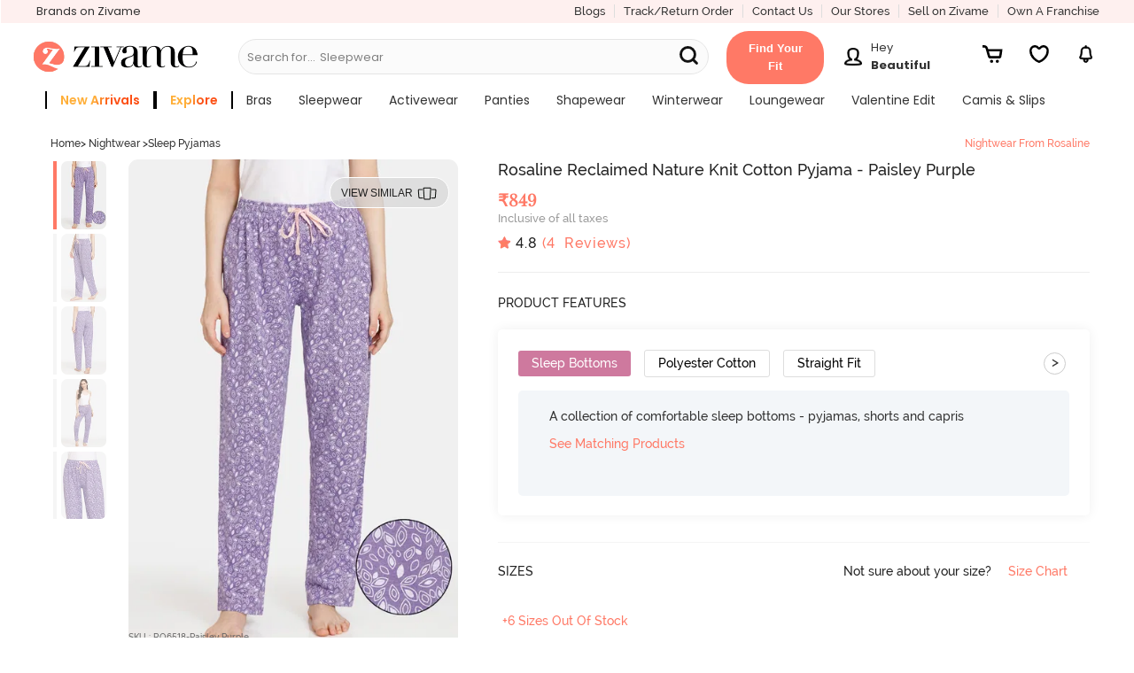

--- FILE ---
content_type: text/html; charset=utf-8
request_url: https://www.zivame.com/rosaline-reclaimed-nature-knit-cotton-pyjama-purple.html
body_size: 51675
content:
<!DOCTYPE html><html class="no-js" lang="en"><head><title>Buy Rosaline Reclaimed Nature Knit Cotton Pyjama - Paisley Purple at Rs.849 online | Nightwear online</title><meta charset="utf-8"><meta name="viewport" content="width=device-width,initial-scale=1,maximum-scale=5,minimum-scale=1"><meta name="referrer" content="no-referrer-when-downgrade"><meta name="keywords" content="Rosaline Reclaimed Nature Knit Cotton Pyjama - Paisley Purple, Nightwear, Sleep Pyjamas"><meta name="description" content="Shop online for Rosaline Reclaimed Nature Knit Cotton Pyjama - Paisley Purple. Rosaline Nightwear for Women from Zivame. Online shopping for Nightwear at Rs.849. RO6518-Paisley Purple."><meta itemprop="description" content="Shop online for Rosaline Reclaimed Nature Knit Cotton Pyjama - Paisley Purple. Rosaline Nightwear for Women from Zivame. Online shopping for Nightwear at Rs.849. RO6518-Paisley Purple."><meta property="og:description" content="Shop online for Rosaline Reclaimed Nature Knit Cotton Pyjama - Paisley Purple. Rosaline Nightwear for Women from Zivame. Online shopping for Nightwear at Rs.849. RO6518-Paisley Purple."><meta name="twitter:description" content="Shop online for Rosaline Reclaimed Nature Knit Cotton Pyjama - Paisley Purple. Rosaline Nightwear for Women from Zivame. Online shopping for Nightwear at Rs.849. RO6518-Paisley Purple."><meta name="authoring-tool" content="Adobe_Animate_CC"><meta name="msvalidate.01" content="71642356082E133D4B052534D31D77F2"><meta property="fb:app_id" content="437661689744906"><meta property="og:locale" content="en_US"><meta property="og:site_name" content="Zivame"><meta property="og:title" content="Buy Rosaline Reclaimed Nature Knit Cotton Pyjama - Paisley Purple at Rs.849 online | Nightwear online"><meta itemprop="name" content="product"><meta name="twitter:title" content="Buy Rosaline Reclaimed Nature Knit Cotton Pyjama - Paisley Purple at Rs.849 online | Nightwear online"><meta property="og:url" content="https://www.zivame.com"><meta name="twitter:url" content="https://www.zivame.com/rosaline-reclaimed-nature-knit-cotton-pyjama-purple.html"><meta property="og:type" content="website"><meta name="twitter:site" content="@zivame"><meta name="theme-color" content="#ff7966"><meta property="og:image" content="//cdn.zivame.com/ik-seo/media/zcmsimages/configimages/RO6518-Paisley Purple/1_medium/rosaline-reclaimed-nature-knit-cotton-pyjama-purple.JPG?t&#x3D;1677235241"><meta itemprop="image" content="//cdn.zivame.com/ik-seo/media/zcmsimages/configimages/RO6518-Paisley Purple/1_medium/rosaline-reclaimed-nature-knit-cotton-pyjama-purple.JPG?t&#x3D;1677235241"><meta name="twitter:image" content="//cdn.zivame.com/ik-seo/media/zcmsimages/configimages/RO6518-Paisley Purple/1_medium/rosaline-reclaimed-nature-knit-cotton-pyjama-purple.JPG?t&#x3D;1677235241"><meta name="google-site-verification" content="BCGq6c6o0s7WaF6A8pISGujxmP4pyK-1vkyKRZYfy4Q"><meta property="fb:product_uri" content="product://961214640680281/745881"><link href="//cdn.zivame.com" rel="preconnect"><link href="//cdn-cf.zivame.com" rel="preconnect"><link rel="preload" href="https://cdn.zivame.com/media/zcmsimages/configimages/RO6518-Paisley Purple/1_large.JPG?t=1677235241" as="image" crossorigin="anonymous"><link rel="preload" href="https://cdn.zivame.com/media/zcmsimages/configimages/RO6518-Paisley Purple/1_medium.JPG?t=1677235241" as="image" crossorigin="anonymous"><link rel="preload" href="https://cdn.zivame.com/public/build/main_product.9afb33ffadfd2d719eff.js" as="script" crossorigin="anonymous"><style>@font-face{font-family:VideoJS;src:url([data-uri]) format("woff");font-weight:400;font-style:normal}.video-js .vjs-menu :not(.vjs-selected):focus:not(:focus-visible){background:0 0}.video-js :focus:not(:focus-visible){outline:0}@font-face{font-family:Poppins;font-style:normal;font-weight:400;font-display:swap;src:url(https://fonts.gstatic.com/s/poppins/v20/pxiEyp8kv8JHgFVrFJA.ttf) format("truetype")}@font-face{font-family:Poppins;font-style:normal;font-weight:500;font-display:swap;src:url(https://fonts.gstatic.com/s/poppins/v20/pxiByp8kv8JHgFVrLGT9V1s.ttf) format("truetype")}@font-face{font-family:Poppins;font-style:normal;font-weight:600;font-display:swap;src:url(https://fonts.gstatic.com/s/poppins/v20/pxiByp8kv8JHgFVrLEj6V1s.ttf) format("truetype")}@font-face{font-family:Poppins;font-style:normal;font-weight:700;font-display:swap;src:url(https://fonts.gstatic.com/s/poppins/v20/pxiByp8kv8JHgFVrLCz7V1s.ttf) format("truetype")}@font-face{font-family:VideoJS;src:url([data-uri]) format("woff");font-weight:400;font-style:normal}.video-js .vjs-menu :not(.vjs-selected):focus:not(:focus-visible){background:0 0}.video-js :focus:not(:focus-visible){outline:0}/*!normalize.css v3.0.3 | MIT License | github.com/necolas/normalize.css*/html{font-family:sans-serif;-ms-text-size-adjust:100%;-webkit-text-size-adjust:100%}body{margin:0}footer,header{display:block}a{background-color:transparent}a:active,a:hover{outline:0}strong{font-weight:700}h1{font-size:2em;margin:.67em 0}sup{font-size:75%;line-height:0;position:relative;vertical-align:baseline}sup{top:-.5em}img{border:0}svg:not(:root){overflow:hidden}hr{box-sizing:content-box;height:0}button,input{color:inherit;font:inherit;margin:0}button{overflow:visible}button{text-transform:none}button{-webkit-appearance:button;cursor:pointer}button::-moz-focus-inner,input::-moz-focus-inner{border:0;padding:0}input{line-height:normal}body,html{height:100%}*,:after,:before{-webkit-box-sizing:border-box;-moz-box-sizing:border-box;box-sizing:border-box}body,html{font-size:100%}body{background:#fff;color:#222;cursor:auto;font-family:helvetica neue,Helvetica,Roboto,Arial,sans-serif;font-style:normal;font-weight:400;line-height:150%;margin:0;padding:0;position:relative}a:hover{cursor:pointer}img{max-width:100%;height:auto}img{-ms-interpolation-mode:bicubic}.left{float:left!important}.right{float:right!important}.hide{display:none}img{display:inline-block;vertical-align:middle}.row{margin:0 auto;max-width:62.5rem;width:100%}.row:after,.row:before{content:" ";display:table}.row:after{clear:both}.column,.columns{padding-left:.9375rem;padding-right:.9375rem;width:100%;float:left}.columns+.columns:last-child{float:right}@media only screen{.column,.columns{position:relative;padding-left:.9375rem;padding-right:.9375rem;float:left}.small-3{width:25%}.small-4{width:33.3333333333%}.small-6{width:50%}.small-8{width:66.6666666667%}.small-9{width:75%}.small-12{width:100%}.small-offset-4{margin-left:33.3333333333%!important}}@media only screen and (min-width:48em){.column,.columns{position:relative;padding-left:.9375rem;padding-right:.9375rem;float:left}.medium-3{width:25%}.medium-4{width:33.3333333333%}.medium-5{width:41.6666666667%}.medium-7{width:58.3333333333%}.medium-12{width:100%}}@media only screen and (min-width:62em){.column,.columns{position:relative;padding-left:.9375rem;padding-right:.9375rem;float:left}.large-3{width:25%}.large-5{width:41.6666666667%}.large-6{width:50%}.large-7{width:58.3333333333%}.large-9{width:75%}.large-12{width:100%}}[class*=block-grid-]{display:block;padding:0;margin:0 -.625rem}[class*=block-grid-]:after,[class*=block-grid-]:before{content:" ";display:table}[class*=block-grid-]:after{clear:both}[class*=block-grid-]>li{display:block;float:left;height:auto;padding:0 .625rem 1.25rem}@media only screen{.small-block-grid-1>li{list-style:none;width:100%}.small-block-grid-1>li:nth-of-type(1n){clear:none}.small-block-grid-1>li:nth-of-type(1n+1){clear:both}}.breadcrumbs>:before{color:#aaa;content:"/";margin:0 .75rem;position:relative;top:1px}.button,button{-webkit-appearance:none;-moz-appearance:none;border-radius:0;border-style:solid;border-width:0;cursor:pointer;font-family:helvetica neue,Helvetica,Roboto,Arial,sans-serif;font-weight:400;line-height:normal;margin:0 0 1.25rem;position:relative;text-align:center;text-decoration:none;display:inline-block;padding:1rem 2rem 1.0625rem;font-size:1rem;background-color:#008cba;border-color:#007095;color:#fff;transition:background-color .3s ease-out}.button:focus,.button:hover,button:focus,button:hover{background-color:#007095}.button:focus,.button:hover,button:focus,button:hover{color:#fff}.button.alert,button.alert{background-color:#f04124;border-color:#cf2a0e;color:#fff}.button.alert:focus,.button.alert:hover,button.alert:focus,button.alert:hover{background-color:#cf2a0e}.button.alert:focus,.button.alert:hover,button.alert:focus,button.alert:hover{color:#fff}.button.large,button.large{padding:1.125rem 2.25rem 1.1875rem;font-size:1.25rem}.button.round,button.round{border-radius:1000px}button::-moz-focus-inner{border:0;padding:0}@media only screen and (min-width:48em){.button,button{display:inline-block}}.f-dropdown{display:none;left:-9999px;list-style:none;margin-left:0;position:absolute;background:#fff;border:solid 1px #ccc;font-size:.875rem;height:auto;max-height:none;width:100%;z-index:89;margin-top:2px;max-width:200px}.f-dropdown.open{display:block}.f-dropdown>:first-child{margin-top:0}.f-dropdown>:last-child{margin-bottom:0}.f-dropdown:before{border:inset 6px;content:"";display:block;height:0;width:0;border-color:transparent transparent #fff transparent;border-bottom-style:solid;position:absolute;top:-12px;left:10px;z-index:89}.f-dropdown:after{border:inset 7px;content:"";display:block;height:0;width:0;border-color:transparent transparent #ccc transparent;border-bottom-style:solid;position:absolute;top:-14px;left:9px;z-index:88}form{margin:0 0 1rem}input:not([type]),input[type=email],input[type=text]{-webkit-appearance:none;-moz-appearance:none;border-radius:0;background-color:#fff;border-style:solid;border-width:1px;border-color:#ccc;box-shadow:inset 0 1px 2px rgba(0,0,0,.1);color:rgba(0,0,0,.75);display:block;font-family:inherit;font-size:.875rem;height:2.3125rem;margin:0 0 1rem;padding:.5rem;width:100%;-webkit-box-sizing:border-box;-moz-box-sizing:border-box;box-sizing:border-box;-webkit-transition:border-color .15s linear,background .15s linear;-moz-transition:border-color .15s linear,background .15s linear;-ms-transition:border-color .15s linear,background .15s linear;-o-transition:border-color .15s linear,background .15s linear;transition:border-color .15s linear,background .15s linear}input:not([type]):focus,input[type=email]:focus,input[type=text]:focus{background:#fafafa;border-color:#999;outline:0}input:not([type]):disabled,input[type=email]:disabled,input[type=text]:disabled{background-color:#ddd;cursor:default}::-webkit-input-placeholder{color:#666}:-moz-placeholder{color:#666}::-moz-placeholder{color:#666}:-ms-input-placeholder{color:#666}.reveal-modal{border-radius:3px;display:none;position:absolute;top:0;visibility:hidden;width:100%;z-index:1005;left:0;background-color:#fff;padding:1.875rem;border:solid 1px #666;box-shadow:0 0 10px rgba(0,0,0,.4)}@media only screen and (max-width:47.9375em){.reveal-modal{min-height:100vh}}.reveal-modal>:first-child{margin-top:0}.reveal-modal>:last-child{margin-bottom:0}@media only screen and (min-width:48em){.reveal-modal{left:0;margin:0 auto;max-width:62.5rem;right:0;width:80%}}@media only screen and (min-width:48em){.reveal-modal{top:6.25rem}}.reveal-modal .close-reveal-modal{color:#aaa;cursor:pointer;font-size:2.5rem;font-weight:700;line-height:1;position:absolute;top:.625rem;right:1.375rem}.has-tip{border-bottom:dotted 1px #ccc;color:#333;cursor:help;font-weight:700}.has-tip:focus,.has-tip:hover{border-bottom:dotted 1px #003f54;color:#ff7966}.text-left{text-align:left!important}.text-right{text-align:right!important}.text-center{text-align:center!important}div,form,h1,h2,h3,h4,li,p,ul{margin:0;padding:0}a{color:#008cba;line-height:inherit;text-decoration:none}a:focus,a:hover{color:#0078a0}a img{border:none}p{font-family:inherit;font-size:1rem;font-weight:400;line-height:1.6;margin-bottom:1.25rem;text-rendering:optimizeLegibility}h1,h2,h3,h4{color:#222;font-family:helvetica neue,Helvetica,Roboto,Arial,sans-serif;font-style:normal;font-weight:400;line-height:1.4;margin-bottom:.5rem;margin-top:.2rem;text-rendering:optimizeLegibility}h1{font-size:2.125rem}h2{font-size:1.6875rem}h3{font-size:1.375rem}h4{font-size:1.125rem}hr{border:solid #ddd;border-width:1px 0 0;clear:both;height:0;margin:1.25rem 0 1.1875rem}i{font-style:italic;line-height:inherit}strong{font-weight:700;line-height:inherit}ul{font-family:inherit;font-size:1rem;line-height:1.6;list-style-position:outside;margin-bottom:1.25rem}ul{margin-left:1.1rem}@media only screen and (min-width:48em){h1,h2,h3,h4{line-height:1.4}h1{font-size:2.75rem}h2{font-size:2.3125rem}h3{font-size:1.6875rem}h4{font-size:1.4375rem}}@media print{*{background:0 0!important;color:#000!important;box-shadow:none!important;text-shadow:none!important}a,a:visited{text-decoration:underline}a[href]:after{content:" (" attr(href) ")"}a[href^="#"]:after,a[href^="javascript:"]:after{content:""}img{page-break-inside:avoid}img{max-width:100%!important}@page{margin:.34in}h2,h3,p{orphans:3;widows:3}h2,h3{page-break-after:avoid}}@media only screen{.hide-for-large-up{display:inherit!important}.show-for-large-up,.show-for-medium-up{display:none!important}}@media only screen and (min-width:48em){.hide-for-large-up,.show-for-medium-up{display:inherit!important}.show-for-large-up{display:none!important}}@media only screen and (min-width:62em){.show-for-large-up,.show-for-medium-up{display:inherit!important}.hide-for-large-up{display:none!important}}@media only screen and (min-width:87.5625em){.show-for-large-up,.show-for-medium-up{display:inherit!important}.hide-for-large-up{display:none!important}}@media only screen and (min-width:112.5625em){.show-for-large-up,.show-for-medium-up{display:inherit!important}.hide-for-large-up{display:none!important}}.lnr{font-family:Linearicons;speak:none;font-style:normal;font-weight:400;font-variant:normal;text-transform:none;line-height:1;-webkit-font-smoothing:antialiased;-moz-osx-font-smoothing:grayscale;font-display:swap}.lnr-cross:before{content:""}@font-face{font-family:FontAwesome;src:url(//cdn-cf.zivame.com/intl/assets/fonts/fontawesome-webfont.eot?v=4.6.1);src:url(//cdn-cf.zivame.com/intl/assets/fonts/fontawesome-webfont.eot?#iefix&v=4.6.1) format("embedded-opentype"),url(//cdn-cf.zivame.com/intl/assets/fonts/fontawesome-webfont.woff2?v=4.6.1) format("woff2"),url(//cdn-cf.zivame.com/intl/assets/fonts/fontawesome-webfont.woff?v=4.6.1) format("woff"),url(//cdn-cf.zivame.com/intl/assets/fonts/fontawesome-webfont.ttf?v=4.6.1) format("truetype"),url(//cdn-cf.zivame.com/intl/assets/fonts/fontawesome-webfont.svg?v=4.6.1#fontawesomeregular) format("svg");font-weight:400;font-style:normal;font-display:swap}.icon-heart:before{content:""}.icon-play:before{content:""}.icon-calculator2:before{content:""}.icon-telephone:before{content:""}.icon-ruler:before{content:""}body{height:100vh}:focus{outline:0}*{-webkit-tap-highlight-color:transparent}.row{max-width:100rem}.column,.columns{padding-left:1.5rem;padding-right:1.5rem}.overlay{background-color:#000;opacity:0;position:fixed;width:0;height:0;transition:opacity .5s ease 0s,width .1s ease .5s,height .1s ease .5s;-webkit-transition:opacity .5s ease 0s,width .1s ease .5s,height .1s ease .5s;-moz-transition:opacity .5s ease 0s,width .1s ease .5s,height .1s ease .5s;z-index:6}span.lnr-cross{cursor:pointer}.carts{cursor:pointer;background-position:50% 15%;background-size:20px 20px}#product-color-slider,#product-size-slider,#similar-product-slider,.rightSlider{position:fixed;height:100%;background:#eee!important;top:0;z-index:10;font-family:playfair_displayregular,times new roman,Times,serif;box-shadow:none;transition:all .5s ease-in-out;contain:layout}@font-face{font-family:ralewaybold;font-style:normal;src:url(//cdn-cf.zivame.com/intl/assets/fonts-cdn/raleway-bold-webfont.eot);src:url(//cdn-cf.zivame.com/intl/assets/fonts-cdn/raleway-bold-webfont.eot?#iefix) format("embedded-opentype"),url(//cdn-cf.zivame.com/intl/assets/fonts-cdn/raleway-bold-webfont.woff2) format("woff2"),url(//cdn-cf.zivame.com/intl/assets/fonts-cdn/raleway-bold-webfont.woff) format("woff"),url(//cdn-cf.zivame.com/intl/assets/fonts-cdn/raleway-bold-webfont.ttf) format("truetype");font-display:swap}@font-face{font-family:ralewaymedium;font-weight:400;font-style:normal;src:url(//cdn-cf.zivame.com/intl/assets/fonts-cdn/raleway-medium-webfont.eot);src:url(//cdn-cf.zivame.com/intl/assets/fonts-cdn/raleway-medium-webfont.eot?#iefix) format("embedded-opentype"),url(//cdn-cf.zivame.com/intl/assets/fonts-cdn/raleway-medium-webfont.woff2) format("woff2"),url(//cdn-cf.zivame.com/intl/assets/fonts-cdn/raleway-medium-webfont.woff) format("woff"),url(//cdn-cf.zivame.com/intl/assets/fonts-cdn/raleway-medium-webfont.ttf) format("truetype");font-display:swap}@font-face{font-family:playfair_displaybold;font-weight:400;font-style:normal;src:url(//cdn-cf.zivame.com/intl/assets/fonts-cdn/playfairdisplay-bold-webfont.eot);src:url(//cdn-cf.zivame.com/intl/assets/fonts-cdn/playfairdisplay-bold-webfont.eot?#iefix) format("embedded-opentype"),url(//cdn-cf.zivame.com/intl/assets/fonts-cdn/playfairdisplay-bold-webfont.woff2) format("woff2"),url(//cdn-cf.zivame.com/intl/assets/fonts-cdn/playfairdisplay-bold-webfont.woff) format("woff"),url(//cdn-cf.zivame.com/intl/assets/fonts-cdn/playfairdisplay-bold-webfont.ttf) format("truetype");font-display:swap}@font-face{font-family:playfair_displayitalic;font-weight:italic;font-style:normal;src:url(//cdn-cf.zivame.com/intl/assets/fonts-cdn/playfairdisplay-italic-webfont.eot);src:url(//cdn-cf.zivame.com/intl/assets/fonts-cdn/playfairdisplay-italic-webfont.eot?#iefix) format("embedded-opentype"),url(//cdn-cf.zivame.com/intl/assets/fonts-cdn/playfairdisplay-italic-webfont.woff2) format("woff2"),url(//cdn-cf.zivame.com/intl/assets/fonts-cdn/playfairdisplay-italic-webfont.woff) format("woff"),url(//cdn-cf.zivame.com/intl/assets/fonts-cdn/playfairdisplay-italic-webfont.ttf) format("truetype");font-display:swap}@font-face{font-family:playfair_displayregular;font-weight:400;font-style:normal;src:url(//cdn-cf.zivame.com/intl/assets/fonts-cdn/playfairdisplay-regular-webfont.eot);src:url(//cdn-cf.zivame.com/intl/assets/fonts-cdn/playfairdisplay-regular-webfont.eot?#iefix) format("embedded-opentype"),url(//cdn-cf.zivame.com/intl/assets/fonts-cdn/playfairdisplay-regular-webfont.woff2) format("woff2"),url(//cdn-cf.zivame.com/intl/assets/fonts-cdn/playfairdisplay-regular-webfont.woff) format("woff"),url(//cdn-cf.zivame.com/intl/assets/fonts-cdn/playfairdisplay-regular-webfont.ttf) format("truetype");font-display:swap}@font-face{font-family:Linearicons;font-weight:400;font-style:normal;src:url(//cdn-cf.zivame.com/intl/assets/fonts-cdn/Linearicons.eot);src:url(//cdn-cf.zivame.com/intl/assets/fonts-cdn/Linearicons.eot?#iefix) format("embedded-opentype"),url(//cdn-cf.zivame.com/intl/assets/fonts-cdn/Linearicons.woff2) format("woff2"),url(//cdn-cf.zivame.com/intl/assets/fonts-cdn/Linearicons.woff) format("woff"),url(//cdn-cf.zivame.com/intl/assets/fonts-cdn/Linearicons.ttf) format("truetype");font-display:swap}[class*=" icon-"],[class^=icon-]{font-family:Linearicons;font-weight:400;font-style:normal;font-variant:normal;line-height:1;text-transform:none;-webkit-font-feature-settings:"liga";-moz-font-feature-settings:"liga";-moz-font-feature-settings:"liga=1";-ms-font-feature-settings:"liga" 1;-o-font-feature-settings:"liga";font-feature-settings:"liga";-webkit-font-smoothing:antialiased;-moz-osx-font-smoothing:grayscale;speak:none}html{font-size:10px}body{font-family:ralewaymedium,helvetica,arial,sans-serif}a{font-family:ralewaymedium,helvetica,arial,sans-serif;text-decoration:none;color:#333}a:active,a:focus,a:hover{color:#ff7966}.fw-800{font-weight:800}.fs-10{font-size:1rem}.fs-12{font-size:1.2rem}.fs-13{font-size:1.3rem}.fs-14{font-size:1.4rem!important}.fs-15{font-size:1.5rem}.fs-18{font-size:1.8rem}.fs-20{font-size:2rem}.fs-22{font-size:2.2rem}.ff-rm{font-family:ralewaymedium,helvetica,arial,sans-serif!important}.ff-rr{font-family:ralewaymedium,helvetica,arial,sans-serif}.ff-pr{font-family:playfair_displayregular,times new roman,Times,serif}.pd-all0{padding:0}.pd-all5{padding:.5rem}.pd-tb5{padding-top:.5rem;padding-bottom:.5rem}.pd-tb10{padding-top:1rem;padding-bottom:1rem}.pd-tb15{padding-top:1.5rem;padding-bottom:1.5rem}.pd-tb20{padding-top:2rem;padding-bottom:2rem}.pd-lr0{padding-right:0;padding-left:0}.pd-lr10{padding-right:1rem;padding-left:1rem}.pd-lr15{padding-right:1.5rem;padding-left:1.5rem}.pd-t5{padding-top:.5rem}.pd-t10{padding-top:1rem}.pd-t15{padding-top:1.5rem}.pd-b5{padding-bottom:.5rem}.pd-r0{padding-right:0}.pd-r5{padding-right:.5rem}.pd-r10{padding-right:1rem}.pd-r15{padding-right:1.5rem}.pd-l5{padding-left:.5rem}.pd-l10{padding-left:1rem}.pd-l15{padding-left:1.5rem}.pd-l20{padding-left:2rem}.mr-all0{margin:0}.mr-lr10{margin-right:1rem;margin-left:1rem}.mr-b0{margin-bottom:0}.mr-t5{margin-top:.5rem}.mr-b0{margin-bottom:0}.mr-b5{margin-bottom:.5rem}.mr-b10{margin-bottom:1rem}.mr-tb5{margin-top:.5rem;margin-bottom:.5rem}.mr-r5{margin-right:.5rem}.mr-r10{margin-right:1rem!important}.mr-l15{margin-left:1.5rem}.h-100{height:100%}.clear-both{clear:both}.inline-blk{display:inline-block}.text-center{text-align:center}.text-left{text-align:left}.text-right{text-align:right}.pos-relative{position:relative}.ht-0{height:0}.pointer{cursor:pointer}.br-r{border-right:solid 1px #ddd}.br-l-l{border-left:solid 1px #eee}.pink{color:#ff7966!important}.black{color:#000!important}.white{color:#fff}.midgrey{color:#666}.lightfont{color:#999}.white-light-6{color:#999}.bgc-white{background-color:#fff}.bgc-backgroundGrey{background-color:#f0f0f0}.bgc-black{background-color:#000}.button:focus,.button:hover,button:focus,button:hover{background-color:#ff7966}button{cursor:pointer;font-family:ralewaymedium,helvetica,arial,sans-serif;font-weight:400;line-height:normal;position:relative;display:inline-block;padding:1rem 2rem;font-size:1.2rem;letter-spacing:.2rem;background-color:#ff7966;color:#fff}.tt-up{text-transform:uppercase}.tt-ca{text-transform:capitalize}.tt-none{text-transform:none}.z-input input[type=email]{height:auto;font-size:1.4rem;font-weight:400;line-height:1.5;padding:1rem;color:#666;border:1px solid #ccc}.carts{position:relative}.carts:before{font-size:1.6rem!important;line-height:40px;margin-left:4px;color:#f48583}.carts img{position:absolute;top:50%;left:50%;transform:translate(-50%,-50%)}.round{border:1px solid #eee;border-radius:50%}ul{list-style-type:none}input{font-family:ralewaymedium,helvetica,arial,sans-serif;font-size:1.2rem;font-weight:700;padding:10px;text-transform:uppercase;color:#666}.f-dropdown.open::after,.f-dropdown.open::before{display:none!important}.z-uppercase{text-transform:uppercase}.z-input{font-size:1.28rem;font-weight:500;text-transform:none!important;color:#999;background:#fff}input::-webkit-input-placeholder{color:#aaa!important;font-family:ralewaymedium,helvetica,arial,sans-serif}.button:focus,button:focus{outline:0!important}.button.alert,button.alert{border:none!important;background-color:#ff7966!important}input{box-shadow:none!important}.z-padding0{padding:0!important}.z-paddingBottom5{padding-bottom:5rem}.z-bold{font-weight:700}.block-center{display:flex;align-items:center;justify-content:center}.block-jc-sb{display:flex;align-items:center;justify-content:space-between}.block-jc-se{display:flex;align-items:center;justify-content:space-evenly}.block-jc-sa{display:flex;align-items:center;justify-content:space-around}.fg-45{flex-grow:.45}.z-block-section{display:block}@media screen and (max-width:400px){#product-color-slider,#product-size-slider,#similar-product-slider,.rightSlider{width:100%;right:-100%}.z-lSliderWidth{width:100%;left:-100%}}@media screen and (min-width:400.63px){#product-color-slider,#product-size-slider,#similar-product-slider,.rightSlider{width:40.6rem;right:-40.6rem}.z-lSliderWidth{width:40.6rem;left:-40.6rem}}@media(max-width:767px){html{font-size:9px}.zClose .lnr-cross{font-size:2.4rem!important}}.z-bg-pink{background:#ff7966}@media screen and (max-width:320px){html{font-size:9px}}#store-login input.borderBox{color:#333;min-height:45px;vertical-align:top;font-size:16px;line-height:42px;text-decoration:none;font-size:1.3rem;font-family:ralewaymedium,helvetica,arial,sans-serif;font-weight:500;border-width:1px;border-color:#666;background:#eee;text-align:left;padding-left:1.4rem;text-transform:none}.flex{display:-webkit-box;display:-webkit-flex;display:-ms-flexbox;display:-moz-box;display:flex!important}.flex-d-r{flex-direction:row}.flex-end{align-items:flex-end}@font-face{font-family:fontello;src:url(//cdn-cf.zivame.com/intl/assets/fonts-cdn/fontello.eot);src:url(//cdn-cf.zivame.com/intl/assets/fonts-cdn/fontello.eot#iefix) format("embedded-opentype"),url(//cdn-cf.zivame.com/intl/assets/fonts-cdn/fontello.woff2) format("woff2"),url(//cdn-cf.zivame.com/intl/assets/fonts-cdn/fontello.woff) format("woff"),url(//cdn-cf.zivame.com/intl/assets/fonts-cdn/fontello.ttf) format("truetype"),url(//cdn-cf.zivame.com/intl/assets/fonts-cdn/fontello.svg?) format("svg");font-weight:400;font-style:normal;font-display:swap}[class*=" ziv-"]:before,[class^=ziv-]:before{font-family:fontello;font-style:normal;font-weight:400;speak:none;display:inline-block;text-decoration:inherit;width:1em;margin-right:.2em;text-align:center;font-variant:normal;text-transform:none;line-height:1em;margin-left:.2em;-webkit-font-smoothing:antialiased;-moz-osx-font-smoothing:grayscale}.ziv-thin-fit:before{content:""}.overlay-body{background-color:#000;opacity:0;position:fixed;width:0;height:0;top:11rem}header{position:relative;height:72px;background:linear-gradient(to bottom,#fbfbfb 0,#eee 100%)}@media(min-width:991px){header{height:50px}header .header-logo{display:none}header .header-logo-div-left{display:block}}@media(max-width:990px){header .header-logo-div-left{display:none}header .header-logo{display:block}}@media only screen and (max-width:61.9375em){header a.logo{text-align:left}}header a.logo img{position:relative;height:4rem;width:auto}header .hd-topmenu{padding-left:1rem;padding-right:1rem}@media(max-width:990px){.new-header-container{height:55px!important}.carts{margin-left:1.2rem!important;padding-top:.6rem!important}}@media only screen and (max-width:47.9375em){.fixedMobile{height:72px;transition:all .5s ease}.fixedMobile .header-logo{text-align:left}.fixedMobile .header-logo{margin-top:1rem;transition:all .5s ease}.fixedMobile header a.logo img{height:3rem;transition:all .5s ease}}@media screen and (max-width:320px){.fixedMobile header a.logo img{height:2.8rem}}@media screen and (max-width:768px)and (min-width:641px){.new-header-container{height:8rem}.new-header-container .header-logo{text-align:left!important;margin-top:1.5rem}}@media screen and (max-width:1024px)and (min-width:991px){.new-header-container{height:11rem}}@media screen and (max-width:1024px)and (min-width:769px){.new-header-container .header-logo{text-align:left!important}.new-header-container .header-container-bottom-row{padding-left:0}.new-header-container .header-dd-menu-link{padding-left:1rem}}.has-tip{font-weight:400;border:0}.has-tip:hover{font-weight:400;border:0}.text-right{text-align:right}footer{color:#eee;overflow:hidden}.search-links{margin:5px;display:inline-block;width:20em;vertical-align:middle}.search-links a{text-decoration:none;font-family:ralewaymedium,helvetica,arial,sans-serif,sans-serif;font-size:13px;font-weight:400;line-height:1.71;color:#676767}.footer-address{font-size:1.4rem;line-height:2.1rem;color:#676767;margin-bottom:.25rem}.copyright{font-size:1.4rem!important;color:#989898!important;padding-top:15px;padding-bottom:10px;font-family:ralewaymedium,helvetica,arial,sans-serif}.footer_social_media{font-size:1.8rem!important;color:#989898;padding-right:10px;margin-bottom:0}.pay_using h4{font-size:1.6rem;font-family:ralewaymedium,helvetica,arial,sans-serif;color:#333;padding-bottom:8px}.pay_using_new{font-family:Poppins!important}.pay_secure h4{font-size:1.6rem;font-family:ralewaymedium,helvetica,arial,sans-serif;color:#333;padding-bottom:8px;text-align:right}.pay_secure_new{font-family:Poppins!important}@media only screen and (min-device-width:320px)and (max-device-width:480px){.search-links{margin:5px;display:inline-block;width:16rem}.search-links a{text-decoration:none;font-family:ralewaymedium,sans-serif;font-size:13px;font-weight:400;line-height:1.71;color:#676767}.pay_using h4{font-size:1.4rem!important;text-align:center}.pay_secure h4{font-size:1.4rem!important;text-align:center}.pay_using{padding-bottom:5px!important}}.more-info{font-weight:500;color:#ff1d25}.more-info:hover{text-decoration:underline;color:#ff1d25}#product-page{overflow-x:hidden;min-height:100rem;padding-top:9rem}@media only screen and (max-width:47.9375em){#product-page{padding-top:72px}}.add-to-cart-btn{display:inline-block;margin:0;padding:0;color:#fff;background-color:transparent;font-size:1.3rem}.add-to-cart-btn:active,.add-to-cart-btn:focus,.add-to-cart-btn:hover,.add-to-cart-btn:visited{background-color:transparent}#product-size-slider .notify{width:50%;font-size:1.6rem;letter-spacing:.1rem;padding-top:.7rem;padding-bottom:.7625rem}#product-size-slider .notify:hover{background-color:#ff0587!important}#product-size-slider .email-box{border-radius:3rem;padding-top:.3rem;padding-bottom:.3325rem;font-size:1.3rem!important;text-transform:none}#product-size-slider .notify-msg .text-msg{text-align:justify}@media only screen and (max-width:47.9375em){#product-size-slider .text-msg{color:#333}}#product-size-slider .z-input .darkred{color:#ff1d25}#product-size-slider .products-pos{padding-right:3rem;padding-left:2rem}#product-size-slider .product-size-options{overflow-y:auto!important;-webkit-overflow-scrolling:touch!important;height:90%;margin-right:-1.5rem;font-family:ralewaymedium,helvetica,arial,sans-serif}#product-size-slider .product-size-options .eg-bubble{padding:.2rem 1.5rem;border:1px solid #000;border-radius:40px;overflow:hidden;position:relative}#product-size-slider .product-size-options .eg-bubble .cross-mark{border-bottom:1px solid #000;-webkit-transform:rotate(20deg);transform:rotate(20deg);position:absolute;bottom:.8rem;right:0;width:3rem}#product-size-slider .product-size-options .tap-to{margin-left:1.5rem;text-transform:capitalize;color:#000;font-size:1.2rem}#product-size-slider .product-size-options .sel-sizes{overflow:hidden;padding-right:1.5rem}#product-size-slider .product-size-options .size-info{margin-top:0}#product-size-slider .select-size h3{padding:1rem 0;font-family:playfair_displayitalic,times new roman,Times,serif;font-size:1.8rem;color:#333;margin:0}#product-size-slider .select-size .sizing-help{padding:1.8rem 5rem 1rem 0;text-align:right;letter-spacing:.2rem;text-transform:uppercase;color:#ff7966;font-family:ralewaymedium,helvetica,arial,sans-serif;font-size:1.4rem}#product-size-slider .cart-btns{position:absolute;bottom:0;width:100%}#product-size-slider .cart-btns .add-to-cart-btn,#product-size-slider .cart-btns .fav-btn{padding:1.5rem;color:#fff;border:0;background-color:#999;font-size:1.5rem;margin:0}#product-size-slider .cart-btns .fav-btn{margin-right:0;background-color:#333;cursor:pointer}#product-size-slider .size-info .cant-find{color:#ff7966;padding:1.5rem;font-size:1.4rem;font-family:ralewaymedium,helvetica,arial,sans-serif}#product-size-slider .size-info .more-info{background-color:#eee;color:#333;font-size:1.6rem;text-decoration:none;padding:3.5rem 1.5rem 2rem 2rem;margin-bottom:5rem}#product-size-slider .size-info .more-info p{margin-bottom:2rem}#product-size-slider .size-info .more-info ul li{font-size:1.2rem;text-transform:capitalize;font-family:ralewaymedium,helvetica,arial,sans-serif;padding-bottom:2rem}#product-size-slider .size-info .more-info ul li i{padding-right:1rem}#product-size-slider .size-info .more-info ul li a{font-family:ralewaymedium,helvetica,arial,sans-serif}#product-color-slider .product-color-container{overflow-x:hidden;overflow-y:auto;-webkit-overflow-scrolling:touch;background:#fff}#product-color-slider .more-colors .product-color-options{margin-right:-1.5rem}#product-color-slider .more-colors{background:#fff}#product-color-slider .more-colors h3{padding:1rem;font-family:playfair_displayitalic,times new roman,Times,serif;font-size:1.6rem}#similar-product-slider .similar-product-container{overflow-x:hidden;overflow-y:auto;-webkit-overflow-scrolling:touch;background:#fff;height:100%}.cat-right-slider .zClose .lnr-cross{font-size:1.4rem!important;padding:.6rem;background:#fff;border-radius:50%;border:1px solid #ddd}.cat-right-slider .product-details{padding:2rem 0 1rem;background:#fff;font-family:ralewaymedium,helvetica,arial,sans-serif}.cat-right-slider .product-details .product-image .image{max-width:100%;height:auto;width:7.5rem;height:7.5rem;border-radius:50%;border-radius:50%;background-position:top center;background-size:cover;display:block}.cat-right-slider .product-details .product-name{font-size:1.2rem;line-height:1.8rem;color:#666;padding:0 1rem 1rem 0}.cat-right-slider .product-details .favorites{color:#999}.cat-right-slider .product-details .product-rating{color:#fff}.cat-right-slider .product-details .product-price{text-decoration:initial}.cat-right-slider .product-details .product-price .old{text-decoration:line-through;color:#999}.cat-right-slider .product-details .product-price .new{text-decoration:initial}.z-category .cat-sub-nav .side-nav li a:not(:focus):hover{color:#fff;background-color:#ce7a9e}@media(max-width:767px){.add-to-cart-btn{min-width:auto}.cat-right-slider .product-details .product-image .image{width:6rem;height:6rem}}/*!PhotoSwipe main CSS by Dmitry Semenov | photoswipe.com | MIT license*/.has-tip{font-weight:400}::-ms-input-placeholder,::-webkit-input-placeholder,input::-moz-placeholder{color:#999;font-size:1.2rem;font-family:ralewaymedium,helvetica,arial,sans-serif!important}.z-scroll::-webkit-scrollbar{width:1.2rem}.z-scroll:hover::-webkit-scrollbar{width:1.2rem;position:absolute;background-color:transparent;border:0;box-shadow:none}.z-scroll:hover::-webkit-scrollbar-thumb{background:-moz-linear-gradient(left,rgba(0,0,0,0) 25%,rgba(0,0,0,.3) 26%,rgba(0,0,0,.3) 74%,rgba(0,0,0,0) 75%);background:-webkit-linear-gradient(left,rgba(0,0,0,0) 25%,rgba(0,0,0,.3) 26%,rgba(0,0,0,.3) 74%,rgba(0,0,0,0) 75%);background:linear-gradient(to right,rgba(0,0,0,0) 25%,rgba(0,0,0,.3) 26%,rgba(0,0,0,.3) 74%,rgba(0,0,0,0) 75%);outline:0 solid #708090;border-radius:2rem}.z-scroll::-webkit-scrollbar-track{-webkit-box-shadow:inset 0 0 6px rgba(0,0,0,.3);box-shadow:none}.z-scroll::-webkit-scrollbar-thumb{background:0 0}.bra-size-chart.accordion .accordion-navigation>a:first,.bra-size-chart.accordion dd>a:first{border-top:1px solid #eee}.z-server-errormsg-email{color:#ff1d25}.zSearchButton.menuSearchBtn{font-family:Linearicons;text-transform:lowercase;padding:0;width:30px;color:#666;background-color:transparent;font-variant-ligatures:common-ligatures;top:13px;right:5%}.zSearchButton.menuSearchBtn.new-menuSearchBtn{top:7px}.zSearchButton{border-radius:50px;padding:8px;margin:0;display:inline-block;width:20%;right:6%;position:absolute;top:18px;color:#fff;background:#ff7966;border:none;height:34px;outline:0}@media only screen and (max-width:47.9375em){.zSearchBar{letter-spacing:0}.zSearchBar.search-input{padding-right:45px!important;text-transform:capitalize}.zSearchBar.search-input:focus{padding-right:45px!important}}.new-header-searchbar .zSearchBar.search-input{padding-right:3rem!important;text-transform:none;font-weight:400;opacity:.5}.new-header-searchbar .zSearchBar.search-input:focus{padding-right:3rem!important}.new-header-searchbar .zSearchBar{height:4rem!important;margin:0 auto!important;font-size:1.5rem!important;border-radius:50px!important;font-family:Poppins!important;letter-spacing:1px;padding-left:2rem!important}.autoComplete{overflow-x:hidden;overflow-y:auto;-webkit-overflow-scrolling:touch;width:100%;max-width:90%;margin-top:0;margin-left:1.4rem;border:0;z-index:100;top:45px!important}@media(max-width:991px){.autoComplete{top:5rem!important;left:0!important;bottom:0;width:100%!important;margin-left:0;max-width:none;height:calc(100vh - 45px)!important;overflow-y:auto;background-color:transparent;box-shadow:0 1px #ccc}}@media only screen and (max-width:991px)and (min-width:48em){.autoComplete{left:0!important;width:100%!important}}.autoComplete ul{margin:0;list-style:disc;background-color:#fff;box-shadow:0 0 1px 0 rgba(0,0,0,.2);border-top:1px solid #ccc}.zClose{background:0 0;text-align:center;position:absolute;width:auto;z-index:10;right:0;padding:10px}.zClose .lnr-cross{color:#333;font-size:1.8rem}.eight-cols::-webkit-scrollbar:horizontal,.five-cols::-webkit-scrollbar:horizontal,.six-cols::-webkit-scrollbar:horizontal{height:10px}@media only screen and (min-width:48em)and (max-width:61.9375em){.footer_social_media{font-size:1.6rem!important;padding-right:6px!important}}.leftSlider{transition:all .5s ease-in;height:100%;position:fixed;top:0;background:#eee;z-index:6;font-family:playfair_displayregular;box-shadow:none}.text-center{text-align:center}.image{position:relative}.image:after,.image:before{position:absolute;opacity:0;transition:all .5s;-webkit-transition:all .5s}.image:after{content:"\a";width:100%;height:100%;top:0;left:0;background:-moz-linear-gradient(top,rgba(0,0,0,0) 21%,#000 100%);background:-webkit-linear-gradient(top,rgba(0,0,0,0) 21%,#000 100%);background:linear-gradient(to bottom,rgba(0,0,0,0) 21%,#000 100%);border:5px solid #fff}.image:before{content:attr(data-content);width:100%;color:#fff;z-index:1;top:0;padding:4px 10px;text-align:center;box-sizing:border-box;-moz-box-sizing:border-box}@media only screen and (min-width:48em)and (max-width:61.9375em){.footer_social_media{font-size:1.6rem!important;padding-right:6px!important}}@media only screen and (max-width:1024px){h3{font-size:1.45rem}h2{font-size:1.6rem}}.ff-p{font-family:Poppins;font-weight:400}.ff-p-sb{font-family:Poppins;font-weight:600}.ff-p-bold{font-family:Poppins;font-weight:700}.new-header-container-top-row{display:flex;display:-webkit-flex;display:-ms-flexbox;background-color:#fef0ef;z-index:10;margin:0 -5.5%;padding:.5rem 3rem;width:100vw}@media screen and (max-width:425px){.new-header-container-top-row{font-size:1.2rem}}@media screen and (max-width:768px){.new-header-container-top-row{margin:0}}.new-header-container{font-family:Poppins;background-color:#fff}.new-header-container.navbar-fixed-top{position:fixed;z-index:5;width:100%;transition:all .5s ease;top:0;background-color:#fff}.new-header-container .header-top{max-width:90%;margin:auto;height:0}@media screen and (max-width:990px){.new-header-container .header-top{max-width:100%;background:#fff}}@media(min-width:991px){.new-header-container{height:15rem}}.new-header-container .header-desktop{margin:0 -5.5%;padding:.5rem 3rem;width:100vw}.new-header-container .header-desktop .desktop-logo{height:5rem}.new-header-container .header-desktop .profile-container .profile-icon{height:2rem}.new-header-container .header-desktop .header-icon{height:2rem;width:auto}.new-header-container .header-desktop .header-searchbar-box{position:relative;margin:0 3rem;flex-grow:1;height:6rem}.new-header-container .header-desktop .header-searchbar-box .headerSearchButton{position:absolute;top:30%;right:2.5%;width:2rem}.new-header-container .header-desktop .header-searchbar-box .dynamic-placeholder{position:absolute;top:35%;left:2%;z-index:-1}.new-header-container .header-desktop .header-searchbar-box input:focus+.dynamic-placeholder{display:none}.new-header-container .msite-header{transition:background-color 1s ease-in-out,background-image 1s ease-in-out,height 500s ease-in-out;box-shadow:0 5px 5px 0 rgba(106,106,106,.1)}.new-header-container .header-icons-msite{box-shadow:0 0 15px 0 rgba(230,234,244,.5);border-radius:2.5rem;max-width:20rem;height:4rem}.new-header-container .header-icons-msite .header-icon{height:1.7rem;width:auto}.desktop-header-icons{text-align:center;font-size:1.6rem}.desktop-header-icons>a{width:30px;height:40px;margin:auto 1rem}.user-name{white-space:nowrap;overflow:hidden;text-overflow:ellipsis;width:100px}.header-container-bottom-row .header-dd-menu-div{display:table;margin:0 auto;width:auto;overflow:auto;position:relative}.header-container-bottom-row .header-dd-menu-div ul{overflow:hidden;line-height:1.8;height:3.6rem}.header-container-bottom-row .header-dd-menu-list a.header-dd-menu-link{display:block;padding-bottom:1rem}.header-container-bottom-row .menu-subcategory{overflow:auto}.header-container-bottom-row .f-dropdown{overflow:auto;max-width:100%;width:auto;top:3.3rem!important;z-index:7;transition-delay:0s,0s,.3s}.header-container-bottom-row .f-dropdown.new{top:3.1rem!important}.header-container-bottom-row .menu-listsubbox:hover .title .submenu-title{border-bottom:2px solid #ff7966}.header-container-bottom-row .menu-listitem a{line-height:18px}.header-container-bottom-row .menu-listitem a.new{letter-spacing:0;line-height:1.58;padding-top:16px}.header-container-bottom-row .desk-menu-icon{position:absolute;padding-top:0;height:14px;padding-left:0}.header-container-bottom-row .desk-menu-icon.new{padding-left:8px}@media(max-width:990px){.home-footer{padding-bottom:8rem}.home-footer.newstack_side{padding-bottom:0}}.main-footer{color:#000}.main-footer .pop-search-accordion{background-color:#f0f0f0}@media(max-width:990px){.main-footer .pop-search-accordion{padding:1.5rem}}.main-footer .pop-megafooter-container .pop-search-section{padding:1.5rem 0}.main-footer .pop-megafooter-container .pop-search-section .pop-search-sbs{list-style-type:none;width:95%;margin:1rem auto 2rem;text-align:center;line-height:2.5rem}.main-footer .pop-megafooter-container .pop-search-section .pop-search-sbs .footer-address{display:inline;font-size:1.2rem;line-height:1.1rem;margin-bottom:.25rem}.main-footer .pop-megafooter-container .pop-search-section .pop-search-sbs .footer-address a{border-right:1px solid #000;padding:0 .5rem;font-family:Poppins}.main-footer .pop-megafooter-container .pop-search-section .pop-search-sbs .footer-address.no-after a{border:none}.main-footer .pop-megafooter-container .pop-search-section .pop-search-container{max-height:240px;overflow:hidden;width:95%;margin:.5rem auto;border-radius:1rem;box-shadow:2px 5px 10px 0 rgba(219,219,219,.39)}.main-footer .pop-megafooter-container .pop-search-section .pop-search-container .pop-nav-container{max-height:4em;border-top-left-radius:1rem;border-top-right-radius:1rem}.main-footer .pop-megafooter-container .pop-search-section .pop-search-container .pop-nav-container .pop-search-tab{background-color:#f0f0f0;text-transform:uppercase;font-size:1.2rem;font-weight:400;font-family:Poppins;list-style:none;margin:0;overflow-x:scroll;white-space:nowrap}.main-footer .pop-megafooter-container .pop-search-section .pop-search-container .pop-nav-container .pop-search-tab .pop-search-type{padding:10px 20px;font-size:inherit;display:inline-block;width:max-content;cursor:pointer}.main-footer .pop-megafooter-container .pop-search-section .pop-search-container .pop-nav-container .pop-search-tab .pop-search-type.active{color:#ff7966;border-bottom:1px solid #ff7966}.main-footer .pop-megafooter-container .pop-search-section .pop-search-container .pop-search-items-container{border:none;height:152px;border-bottom-left-radius:1rem;border-bottom-right-radius:1rem;overflow-y:auto;position:relative}.main-footer .pop-megafooter-container .pop-search-section .pop-search-container .pop-search-items-container .pop-items-container{display:none;position:absolute;top:50%;transform:translateY(-50%)}@media(min-width:991px){.main-footer .pop-megafooter-container .pop-search-section .pop-search-container .pop-search-items-container .pop-items-container{padding:1.5rem;max-height:100%;margin-right:0;margin-left:1.5em}}.main-footer .pop-megafooter-container .pop-search-section .pop-search-container .pop-search-items-container .pop-items-container.active{display:block}.main-footer .pop-megafooter-container .pop-search-section .pop-search-container .pop-search-items-container .search-links{margin:5px;display:inline-block;width:16em;vertical-align:middle}.main-footer .pop-megafooter-container .pop-search-section .pop-search-container .pop-search-items-container .search-links a{color:#000;font-size:1.4rem;font-family:Poppins}.main-footer .pop-megafooter-container .pop-search-section .pop-search-container .pop-search-items-container .search-links a:hover{color:#ff7966}.main-footer .footer-msite .app-store-logo{width:10rem;height:auto}.main-footer .footer-msite .footer-list{text-align:left;font-family:Poppins;font-size:1.4rem;margin:0;line-height:3rem}.main-footer .footer-msite .footer-list a{font-family:Poppins;font-size:1.4rem;color:#000}.main-footer .footer-data{width:100%;padding:5rem;margin:auto;background-color:#f0f0f0}.main-footer .footer-data .foot-about{font-family:Poppins;font-size:1.4rem;font-weight:400;font-stretch:normal;font-style:normal;line-height:3rem;letter-spacing:normal;text-align:justify;color:#000}.main-footer .footer-data .foot-nav{display:flex;flex-direction:row;justify-content:space-between;font-family:Poppins;font-size:1.4rem;font-weight:400;font-stretch:normal;font-style:normal;line-height:1.71;letter-spacing:normal;text-align:justify;color:#000;padding-bottom:1rem}.main-footer .footer-data .logo-footer{width:12.6rem}.main-footer .footer-data .footer-list{text-align:left;font-family:Poppins;font-size:1.4rem;margin:0}.main-footer .footer-data .footer-list a{color:#000;line-height:3rem;font-family:Poppins}.main-footer .footer-data .footer-list li{line-height:3rem;font-family:Poppins}.main-footer .footer-data .app-store-logo{width:40%}.main-footer .footer-hr{border:.5px solid #888;clear:both;height:0;margin:1.75rem auto;width:100%}.main-footer .payment-using{margin:auto}.main-footer .footer-copyright{font-size:1.4rem;color:#fff;padding-top:15px;padding-bottom:10px;font-family:Poppins;background-color:#000}.footer-media-icon{height:2.3rem;width:auto}</style><link href="https://unpkg.com/video.js@7/dist/video-js.min.css" rel="stylesheet"><link rel="preload" href="https://cdn-cf.zivame.com/intl/assets/fonts-cdn/playfairdisplay-regular-webfont.woff2" as="font" type="font/woff2" crossorigin="anonymous"><link href="https://fonts.googleapis.com/css2?family=Poppins:wght@400;500;600;700&display=swap" rel="stylesheet"><link rel="preload" href="https://cdn-cf.zivame.com/intl/assets/fonts-cdn/playfairdisplay-bold-webfont.woff2" as="font" type="font/woff2" crossorigin="anonymous"><link rel="preload" href="https://cdn-cf.zivame.com/intl/assets/fonts-cdn/playfairdisplay-italic-webfont.woff2" as="font" type="font/woff2" crossorigin="anonymous"><link rel="preload" href="https://cdn-cf.zivame.com/intl/assets/fonts/fontawesome-webfont.woff2?v=4.6.1" as="font" type="font/woff2" crossorigin="anonymous"><link rel="shortcut icon" href="//cdn.zivame.com/media/mimages/rb/favicon.ico?1" type="image/x-icon"><link rel="canonical" href="https://www.zivame.com/rosaline-reclaimed-nature-knit-cotton-pyjama-purple.html"><script>!function(e,t,n,a,i,r,d,o,s,c){if(!e[a]||!e[a]._q){for(;o<d.length;)i(r,d[o++]);(s=t.createElement(n)).defer=1,s.src="https://cdn.branch.io/branch-latest.min.js",(c=t.getElementsByTagName(n)[0]).parentNode.insertBefore(s,c),e[a]=r}}(window,document,"script","branch",(function(e,t){e[t]=function(){e._q.push([t,arguments])}}),{_q:[],_v:1},"addListener applyCode autoAppIndex banner closeBanner closeJourney creditHistory credits data deepview deepviewCta first getCode init link logout redeem referrals removeListener sendSMS setBranchViewData setIdentity track validateCode trackCommerceEvent logEvent disableTracking".split(" "),0),branch.init("key_live_eiaTzAaJXL4JauQXzujsMhemDwmKGIme"),window.isBranchEventEnabled=!0</script><script async src="https://www.googletagmanager.com/gtag/js?id=UA-24717683-13&l=gtagDataLayer"></script><script async src="https://www.googletagmanager.com/gtag/js?id=AW-967995144"></script><script></script><script>function gtag(){gtagDataLayer.push(arguments)}window.gtagDataLayer=window.gtagDataLayer||[],gtag("js",new Date),gtag("config","UA-24717683-13"),gtag("config","AW-967995144")</script><script>!function(e,t,a,n,g){e[n]=e[n]||[],e[n].push({"gtm.start":(new Date).getTime(),event:"gtm.js"});var m=t.getElementsByTagName(a)[0],r=t.createElement(a);r.async=!0,r.src="https://www.googletagmanager.com/gtm.js?id=GTM-MTVZVH",m.parentNode.insertBefore(r,m)}(window,document,"script","dataLayer")</script><meta rel="manifest" href="/zivame.webmanifest"><script>window.zivame||(window.zivame={}),zivame.ls=function(e,a){var t=document.createElement("script");t.type="text/javascript",t.src=e,t.defer=!0,t.onload=a,setTimeout(()=>document.head.appendChild(t),1)},function(e,a,t,n,o){e=e[o]=e[o]||{q:[],onReady:function(a){e.q.push(a)}},(o=a.createElement(t)).async=1,o.src=n,(n=a.getElementsByTagName(t)[0]).parentNode.insertBefore(o,n)}(window,document,"script","https://www.datadoghq-browser-agent.com/datadog-rum-v4.js","DD_RUM"),DD_RUM.onReady((function(){DD_RUM.init({clientToken:"pub6cb6354e446f9d5d2e56a690d6cf29c4",applicationId:"93802ea0-b5a9-40d1-8870-fb9aba07651a",site:"datadoghq.com",service:"zivame-fe",env:"production",version:"",sessionSampleRate:20,sessionReplaySampleRate:0,trackUserInteractions:!0,trackResources:!0,trackLongTasks:!0,defaultPrivacyLevel:"mask-user-input"}),DD_RUM.startSessionReplayRecording()}))</script></head><body><noscript><iframe src="https://www.googletagmanager.com/ns.html?id=GTM-MTVZVH" height="0" width="0" style="display:none;visibility:hidden"></iframe></noscript><div id="body" class="pos-relative basePage ziv-main" data-page="product" data-home_variation=""><script id="new-header-script">window.__timerStrip={preSaleMessage:"Upto 50% Off Is Live - Shop Now",postSaleMessage:"Upto 50% Off Is Live - Shop Now",saleMessage:"Buy 1 Get 2 Free Ends in TIMER",showStrip:!1,saleStartTime:17066139e5,saleEndTime:1706639399e3,stripColor:"#f97976",stripTextColor:"#ffffff"},window.__newdropDownMenu={menu:{levelOne:[{levelTwo:[{levelThree:[{image:"",template:"",link:"/bras.html?products=newarrival&sortorder=desc&sortby=newarrival&brands=Zivame",subtitle:"Bras",title:"Bras",levelFour:[],url:"/bras.html?products=newarrival&sortorder=desc&sortby=newarrival&brands=Zivame",type:"CTA",tag:""},{image:"",template:"",link:"/sleepwear-nightwear.html?products=newarrival&sortorder=desc&sortby=newarrival&brands=Zivame",subtitle:"Nightwear",title:"Nightwear",levelFour:[],url:"/sleepwear-nightwear.html?products=newarrival&sortorder=desc&sortby=newarrival&brands=Zivame",type:"CTA",tag:""},{image:"",template:"",link:"/activewear.html?topsku=ZC4546-Moonscape,ZC45BK-Black%20Beauty,ZC40S5-Wild%20Dove,ZC452T-Fig,ZC45BI-Fig,ZC45BK-Saxony%20Blue,ZC45BI-Steel%20Grey,ZC45BK-Fig,ZC45B9-Black%20Beauty,ZC45B9-Fig,ZC45BG-Black%20Beauty,ZC45BG-Saxony%20Blue,ZC40YY-Steel%20Grey,ZC45BJ-Black%20Beauty,ZC40S5-Jet%20Black,ZC40S5-Purple%20Dove,ZC40S5-Wild%20dove,ZC4546-Jet%20Black,ZC4330-Wild%20Dove,ZC4330-Indian%20Teal,ZC4330-Wild%20Dove,ZC4330-Indian%20Teal,ZC45CF-Blue,ZC45CD-Elite%20Magenta,ZC45BA-Black%20Beauty,ZC45BD-Naval%20Academy,ZC45CD-Hawthorn%20Rose,ZC45CG-Black,ZC45CF-Brick%20Red,ZC45BO-Merlot,ZC45BC-Black%20Beauty",subtitle:"Activewear",title:"Activewear",levelFour:[],url:"/activewear.html?topsku=ZC4546-Moonscape,ZC45BK-Black%20Beauty,ZC40S5-Wild%20Dove,ZC452T-Fig,ZC45BI-Fig,ZC45BK-Saxony%20Blue,ZC45BI-Steel%20Grey,ZC45BK-Fig,ZC45B9-Black%20Beauty,ZC45B9-Fig,ZC45BG-Black%20Beauty,ZC45BG-Saxony%20Blue,ZC40YY-Steel%20Grey,ZC45BJ-Black%20Beauty,ZC40S5-Jet%20Black,ZC40S5-Purple%20Dove,ZC40S5-Wild%20dove,ZC4546-Jet%20Black,ZC4330-Wild%20Dove,ZC4330-Indian%20Teal,ZC4330-Wild%20Dove,ZC4330-Indian%20Teal,ZC45CF-Blue,ZC45CD-Elite%20Magenta,ZC45BA-Black%20Beauty,ZC45BD-Naval%20Academy,ZC45CD-Hawthorn%20Rose,ZC45CG-Black,ZC45CF-Brick%20Red,ZC45BO-Merlot,ZC45BC-Black%20Beauty",visibility:!0,type:"CTA",tag:""},{image:"",template:"",link:"/panties.html?topsku=ZI28CF-Rose%20Quartz,ZI28CF-Cerise,ZI28C8-SSmileflow%20FigFlor%20Rainforflow,ZI28C8-SSandstar%20SSmileflow%20Tapshoetul,ZI28E7-Four%20Leaf%20Clover,ZI28E7-Skin,ZI28DK-BrisGren%20SCoral%20IbergG,ZI28DK-InkB%20InkB%20SummerSnd",subtitle:"Panties",title:"Panties",levelFour:[],url:"/panties.html?topsku=ZI28CF-Rose%20Quartz,ZI28CF-Cerise,ZI28C8-SSmileflow%20FigFlor%20Rainforflow,ZI28C8-SSandstar%20SSmileflow%20Tapshoetul,ZI28E7-Four%20Leaf%20Clover,ZI28E7-Skin,ZI28DK-BrisGren%20SCoral%20IbergG,ZI28DK-InkB%20InkB%20SummerSnd",type:"CTA",tag:""}],subtitle:"By Category",type:"Sub List",template:"",link:"",image:"",title:"By Category",tag:""}],subtitle:"New Arrivals",link:"/promo-2.html?products=newarrival&sortorder=desc&sortby=newarrival&brands=Zivame&category=bras,nightwear,activewear,shapewear,panties&topsku=ZI19EF-Blue,ZI19E7-Red%20Violet,ZI19D6-Red%20Dahlia,ZI19D4-Chocolate%20Fondant,ZI19F2-Lt%20Green,ZI651Y-Ethereal%20Gr,ZI652J-Cedarwood1,ZI19D6-Orion%20Blue,ZI19D7-Crystal%20Pink,ZI651X-Windward%20Bl,ZI652E-Barely%20Pink,ZI199J-Claret%20Red,ZI19FM-Grey,ZC45C8-Malachitegr,ZC45BM-Darkpurple,ZI19DA-Silver%20Bullet,ZI199J-Orion%20Blue",type:"List",image:"",title:"New Arrivals",visibility:!0,tag:"",highlight:!0,subLinks:[]},{levelTwo:[],subtitle:"Explore",link:"/explore",type:"CTA",image:"",title:"Explore",visibility:!0,tag:"",highlight:!0,subLinks:[]},{levelTwo:[{levelThree:[{levelFour:[],link:"/bras/our-innovation.html",subtitle:"Innovation",image:"",url:"/bras/our-innovation.html",visibility:!0,title:"Innovation",type:"CTA",tag:"",template:""},{levelFour:[],link:"/bras/lovepotion.html?",subtitle:"Love Potion",image:"",url:"/bras/lovepotion.html?",visibility:!0,title:"Love Potion",type:"CTA",tag:"/media/v3/TAG_NEW.png",template:""},{levelFour:[],link:"/bras/bridal-bra.html?sortby=newarrival",subtitle:"Bridal Bras",image:"",url:"/bras/bridal-bra.html?sortby=newarrival",visibility:!0,title:"Bridal Bras",type:"CTA",tag:"/media/v3/TAG_HOTSELLING.png",template:""},{levelFour:[],link:"/bras/monamour.html?",subtitle:"Mon Amour",image:"",url:"/bras/monamour.html?",visibility:!0,title:"Mon Amour",type:"CTA",tag:"",template:""},{levelFour:[],link:"/bras/delicatelacecoll.html",subtitle:"Dream Catcher",image:"",url:"/bras/delicatelacecoll.html",visibility:!0,title:"Dream Catcher",type:"CTA",tag:"/media/v3/BRIDAL.png",template:""},{levelFour:[],link:"/bras/bra-and-panty-sets.html",subtitle:"Lingerie Sets",image:"",url:"/bras/bra-and-panty-sets.html?sortorder=desc&sortby=newarrival",visibility:!0,title:"Lingerie Sets",type:"CTA",tag:"",template:""},{levelFour:[],link:"/miracle-bras.html",subtitle:"Miracle Bras",image:"",url:"/miracle-bras.html",visibility:!0,title:"Miracle Bras",type:"CTA",tag:"",template:""},{levelFour:[],link:"/bras/unboundbras.html?",subtitle:"Unbound Bras",image:"",url:"/bras/unboundbras.html?",visibility:!0,title:"Unbound Bras",type:"CTA",tag:"",template:""},{levelFour:[],link:"/bras/seamless-bra.html?&sortby=newarrival",subtitle:"Seamless Bra",image:"",url:"/bras/seamless-bra.html?&sortby=newarrival",visibility:!0,title:"Seamless Bra",type:"CTA",tag:"",template:""},{levelFour:[],link:"/laflamme.html?",subtitle:"La Flamme",image:"",url:"/laflamme.html?",visibility:!0,title:"La Flamme",type:"CTA",tag:"/media/v3/BRIDAL.png",template:""},{levelFour:[],link:"/bras/marshmallow-bra.html?category=Bras,Panties",subtitle:"Marshmallow Bra",image:"",url:"/bras/marshmallow-bra.html?category=Bras,Panties",visibility:!0,title:"Marshmallow Bra",type:"CTA",tag:"",template:""},{levelFour:[],link:"/bras/freeformbras.html?",subtitle:"Freeform Bras",image:"",url:"/bras/freeformbras.html?",visibility:!0,title:"Freeform Bras",type:"CTA",tag:"",template:""},{levelFour:[],link:"/bras/work-wear-bra.html",subtitle:"@ Work",image:"",url:"/bras/work-wear-bra.html",visibility:!0,title:"@ Work",type:"CTA",tag:"",template:""}],subtitle:"By Collection",type:"Sub List",template:"",link:"",image:"",title:"By Collection",tag:""},{levelThree:[{levelFour:[],link:"/women-accessories/bra-accessories.html",subtitle:"Bra Solutions",image:"",url:"/women-accessories/bra-accessories.html",visibility:!0,title:"Bra Solutions",type:"CTA",tag:"",template:""},{levelFour:[],link:"/bras/padded-bra.html",subtitle:"Padded Bra",image:"",url:"/bras/padded-bra.html",title:"Padded Bra",type:"CTA",tag:"",template:""},{levelFour:[],link:"/bras/non-padded-bra.html",subtitle:"Non Padded Bra",image:"",url:"/bras/non-padded-bra.html",title:"Non Padded Bra",type:"CTA",tag:"",template:""},{levelFour:[],link:"/bras/non-wired-bra.html",subtitle:"Non Wired Bra",image:"",url:"/bras/non-wired-bra.html",title:"Non Wired Bra",type:"CTA",tag:"",template:""},{levelFour:[],link:"/bras/wired-bras.html",subtitle:"Wired Bra",image:"",url:"/bras/wired-bras.html",title:"Wired Bra",type:"CTA",tag:"",template:""},{levelFour:[],link:"/bras/front-open-bra.html",subtitle:"Front Open Bra",image:"",url:"/bras/front-open-bra.html",title:"Front Open Bra",type:"CTA",tag:"",template:""},{levelFour:[],link:"/bras/push-up-bra.html",subtitle:"Push Up Bra",image:"",url:"/bras/push-up-bra.html",title:"Push Up Bra",type:"CTA",tag:"",template:""},{levelFour:[],link:"/bras/high-to-full-coverage-bra.html",subtitle:"Full Coverage Bra",image:"",url:"/bras/high-to-full-coverage-bra.html",title:"Full Coverage Bra",type:"CTA",tag:"",template:""},{levelFour:[],link:"/bras/medium-coverage-bra.html",subtitle:"Medium Coverage Bra",image:"",url:"/bras/medium-coverage-bra.html",title:"Medium Coverage Bra",type:"CTA",tag:"",template:""},{levelFour:[],link:"/bras/low-coverage-bra.html",subtitle:"Low Coverage Bra",image:"",url:"/bras/low-coverage-bra.html",title:"Low Coverage Bra",type:"CTA",tag:"",template:""},{levelFour:[],link:"/bras/solid-bra.html",subtitle:"Solid Bra",image:"",url:"/bras/solid-bra.html",title:"Solid Bra",type:"CTA",tag:"",template:""},{levelFour:[],link:"/bras/printed-bras.html",subtitle:"Printed Bra",image:"",url:"/bras/printed-bras.html",title:"Printed Bra",type:"CTA",tag:"",template:""},{levelFour:[],link:"/bras.html?vmfilter=packsize_2&brand=Rosaline",subtitle:"Pack Of 2",image:"",url:"/bras.html?vmfilter=packsize_2&brand=Rosaline",title:"Pack Of 2",type:"CTA",tag:"/media/v3/NEW.png",template:""}],subtitle:"By Preferences",type:"Sub List",template:"",link:"",image:"",title:"By Preferences",tag:""},{levelThree:[{levelFour:[],link:"/bras/t-shirt-bra.html",subtitle:"T-Shirt Bras",image:"",url:"/bras/t-shirt-bra.html",title:"T-Shirt Bras",type:"CTA",tag:"",template:""},{levelFour:[],link:"/bras/curvy-bra.html?topsku=NCESP07-Elderberry,NCESP07-Black,NCESP07-Sundried%20Tomato,NCESP07-Skin,ZI10RT-Peach%20Pearl,ZI10RT-White,ZI198S-Anthrachite,ZPCTB13-Anthracite",subtitle:"Curvy / Super Support",image:"",url:"/bras/curvy-bra.html?topsku=NCESP07-Elderberry,NCESP07-Black,NCESP07-Sundried%20Tomato,NCESP07-Skin,ZI10RT-Peach%20Pearl,ZI10RT-White,ZI198S-Anthrachite,ZPCTB13-Anthracite",title:"Curvy / Super Support",type:"CTA",tag:"",template:""},{levelFour:[],link:"/bras/strapless-bra.html",subtitle:"Strapless Bras",image:"",url:"/bras/strapless-bra.html",title:"Strapless Bras",type:"CTA",tag:"",template:""},{levelFour:[],link:"/bras/minimiser-bra.html",subtitle:"Minimiser Bras",image:"",url:"/bras/minimiser-bra.html",title:"Minimiser Bras",type:"CTA",tag:"",template:""},{levelFour:[],link:"/bras/backless-bra.html",subtitle:"Backless Bras / Transparent Bra",image:"",url:"/bras/backless-bra.html",title:"Backless Bras / Transparent Bra",type:"CTA",tag:"",template:""},{levelFour:[],link:"/bras/home-bra.html",subtitle:"Home Bras",image:"",url:"/bras/home-bra.html",title:"Home Bras",type:"CTA",tag:"/media/v3/NEW.png",template:""},{levelFour:[],link:"/bras/bralette.html",subtitle:"Slip On Bra / Bralette",image:"",url:"/bras/bralette.html",title:"Slip On Bra / Bralette",type:"CTA",tag:"",template:""},{levelFour:[],link:"/bras/lace-bras.html",subtitle:"Lace Bra",image:"",url:"/bras/lace-bras.html",title:"Lace Bra",type:"CTA",tag:"",template:""},{levelFour:[],link:"/bras/maternity-nursing-bra.html",subtitle:"Maternity Bras",image:"",url:"/bras/maternity-nursing-bra.html",title:"Maternity Bras",type:"CTA",tag:"",template:""},{levelFour:[],link:"/bras/no-sag-sag-lift-bra.html",subtitle:"No sag bra",image:"",url:"/bras/no-sag-sag-lift-bra.html",title:"No sag bra",type:"CTA",tag:"",template:""},{levelFour:[],link:"/bras/cage-pretty-backs-bras.html",subtitle:"Pretty Back Bras",image:"",url:"/bras/cage-pretty-backs-bras.html",title:"Pretty Back Bras",type:"CTA",tag:"",template:""},{levelFour:[],link:"/bras/teenage-bra.html",subtitle:"Teens / Beginner Bra",image:"",url:"/bras/teenage-bra.html",title:"Teens / Beginner Bra",type:"CTA",tag:"",template:""},{levelFour:[],link:"/bras/very-sexy-bra.html",subtitle:"OH SO SEXY!",image:"",url:"/bras/very-sexy-bra.html",title:"OH SO SEXY!",type:"CTA",tag:"",template:""},{levelFour:[],link:"/activewear/sports-bra.html?topsku=ZC4546-Moonscape,ZC40JF-Pink-A-Boo,ZC4546-Fig,ZC40KM-Jet%20Black,ZC40S5-Jet%20Black,ZC4546-Moonscape,ZC40JF-Jet%20Black",subtitle:"Sports Bras",image:"",url:"/activewear/sports-bra.html?topsku=ZC4546-Moonscape,ZC40JF-Pink-A-Boo,ZC4546-Fig,ZC40KM-Jet%20Black,ZC40S5-Jet%20Black,ZC4546-Moonscape,ZC40JF-Jet%20Black",title:"Sports Bras",type:"CTA",tag:"",template:""},{levelFour:[],link:"/bras/blouse-bra.html",subtitle:"Blouze Bra",image:"",url:"/bras/blouse-bra.html",title:"Blouze Bra",type:"CTA",tag:"",template:""},{levelFour:[],link:"/bras/post-surgical-and-mastectomy-bra.html",subtitle:"Post Surgical / Mastectomy",image:"",url:"/bras/post-surgical-and-mastectomy-bra.html",title:"Post Surgical / Mastectomy",type:"CTA",tag:"",template:""}],subtitle:"By Style",type:"Sub List",template:"",link:"",image:"",title:"By Style",tag:""},{levelThree:[{levelFour:[],link:"/bras.html?brand=Zivame",subtitle:"Zivame",image:"",url:"/bras.html?brand=Zivame",title:"Zivame",type:"CTA",tag:"",template:""},{levelFour:[],link:"/bras.html?brand=Rosaline",subtitle:"Rosaline By Zivame",image:"",url:"/bras.html?brand=Rosaline",title:"Rosaline By Zivame",type:"CTA",tag:"",template:""},{levelFour:[],link:"/bras.html?brand=Marks%20%26%20Spencer",subtitle:"Marks & Spencer",image:"",url:"/bras.html?brand=Marks%20%26%20Spencer",title:"Marks & Spencer",type:"CTA",tag:"",template:""},{levelFour:[],link:"/bras.html?brand=Amante,Ultimo,Every%20de",subtitle:"Amante",image:"",url:"/bras.html?brand=Amante,Ultimo,Every%20de",title:"Amante",type:"CTA",tag:"",template:""},{levelFour:[],link:"/bras.html?brand=Triumph",subtitle:"Triumph",image:"",url:"/bras.html?brand=Triumph",title:"Triumph",type:"CTA",tag:"",template:""}],subtitle:"By Brands",type:"Sub List",template:"",link:"",image:"",title:"By Brands",tag:""},{levelThree:[{title:"Summer",type:"CTA",image:"",link:"/bras.html?vmfilter=specialfabricfeatures_100cotton,specialfabricfeatures_cottonrich50&brand=Zivame,Rosaline",visibility:!0,tag:"/media/v3/HOT SELLING_Mob.png",levelFour:[],subtitle:"Summer",url:"/bras.html?vmfilter=specialfabricfeatures_100cotton,specialfabricfeatures_cottonrich50&brand=Zivame,Rosaline",template:""},{title:"Everyday",type:"CTA",image:"",link:"/shop-for-rs-1099-get-20-off.html",tag:"",levelFour:[],subtitle:"Everyday",url:"/shop-for-rs-1099-get-20-off.html",template:""},{title:"Holiday / Vacation",type:"CTA",image:"",link:"/holiday-vacation-collection.html?category=Bras",tag:"",levelFour:[],subtitle:"Holiday / vacation",url:"/holiday-vacation-collection.html?category=Bras",template:""},{title:"Bridal",type:"CTA",image:"",link:"/bras/bridal-bra.html",tag:"/media/v3/HOT SELLING_Mob.png",levelFour:[],subtitle:"Bridal",url:"/bras/bridal-bra.html",template:""},{title:"Party",type:"CTA",image:"",link:"/bras/party-bras.html",tag:"/media/v3/HOT SELLING_Mob.png",levelFour:[],subtitle:"Party",url:"/bras/party-bras.html",template:""},{title:"Luxe",type:"CTA",image:"",link:"/bras/zluxe-bras.html",tag:"",levelFour:[],subtitle:"Luxe",url:"/bras/zluxe-bras.html",template:""}],subtitle:"By Occasion",type:"Sub List",template:"",link:"",image:"",title:"By Occasion",tag:""}],subtitle:"Bras",link:"/bras.html?topsku=ZI19EF-Skin,ZI19D4-Riviera,ZI19CT-Black,ZI19E7-Red%20Violet,ZI19D4-Claret%20Red,ZI19F2-Maroon,ZI19D6-Orion%20Blue,ZI19A4-Dk%20Brown,ZI19D7-Crystal%20Pink,ZI19DZ-Fig,ZI1952-Elderberry,ZI199B-Desert%20Rose,ZI19CR-Dark%20Purple,ZI19DA-Sand%20Dollar,ZI199B-Grape%20Wine,ZI199U-Rose%20Quartz,ZI199T-Cerise,ZI1952-Roebuck,ZI19DA-Silver%20Bullet,ZI19FW-Black,ZI19CB-Black%20Beauty,ZI1779-Raspberry%20Radiance,ZI117Z-Grey%20Melange,ZI19FM-Elderyberry,ZI19CK-Black%20Beauty,ZI19DA-Four%20Leaf%20clover",type:"List",image:"",title:"Bras",visibility:!0,tag:"",subLinks:[]},{levelTwo:[{levelThree:[{levelFour:[],link:"/sleepwear-nightwear/paddedtops.html?",subtitle:"Padded Tops",image:"",url:"/sleepwear-nightwear/paddedtops.html?",visibility:!0,title:"Padded Tops",type:"CTA",tag:"/media/v3/HOT SELLING_Mob.png",template:""},{levelFour:[],link:"/sleepwear-nightwear/cotton-nighty.html",subtitle:"Cotton Nightwear",image:"",url:"/sleepwear-nightwear/cotton-nighty.html",title:"Cotton Nightwear",type:"CTA",tag:"",template:""},{levelFour:[],link:"/sleepwear-nightwear/see-all-sets.html",subtitle:"Nightwear Sets",image:"",url:"/sleepwear-nightwear/see-all-sets.html",title:"Nightwear Sets",type:"CTA",tag:"/media/v3/HOT SELLING.png",template:""},{levelFour:[],link:"/sleepwear-nightwear/short-nightdress.html",subtitle:"Nightdress",image:"",url:"/sleepwear-nightwear/short-nightdress.html",title:"Nightdresses",type:"CTA",tag:"",template:""},{levelFour:[],link:"/sleepwear-nightwear/women-pyjamas.html",subtitle:"Pyjamas",image:"",url:"/sleepwear-nightwear/women-pyjamas.html",title:"Pyjamas",type:"CTA",tag:"",template:""},{levelFour:[],link:"/sleepwear-nightwear.html?vmfilter=nightwear_nightwearstyle_sleepbottom_sleepshorts,nightwear_nightwearstyle_sleepbottom_sleepcapri",subtitle:"Capris & Shorts",image:"",url:"/sleepwear-nightwear.html?vmfilter=nightwear_nightwearstyle_sleepbottom_sleepshorts,nightwear_nightwearstyle_sleepbottom_sleepcapri",title:"Capris & Shorts",type:"CTA",tag:"",template:""},{levelFour:[],link:"/sleepwear-nightwear/night-t-shirt-and-night-tops.html",subtitle:"Sleep Top",image:"",url:"/sleepwear-nightwear/night-t-shirt-and-night-tops.html",title:"Sleep Top",type:"CTA",tag:"",template:""},{levelFour:[],link:"/sleepwear-nightwear.html?vmfilter=nightwear_features_thermal",subtitle:"Thermals",image:"",url:"/sleepwear-nightwear.html?vmfilter=nightwear_features_thermal",title:"Thermals",type:"CTA",tag:"",template:""},{levelFour:[],link:"/sleepwear-nightwear/nightgown.html",subtitle:"Nightgown",image:"",url:"/sleepwear-nightwear/nightgown.html",title:"Nightgown",type:"CTA",tag:"",template:""},{levelFour:[],link:"/sleepwear-nightwear/inbuiltslip.html",subtitle:"Nightwear with In-Built Slip-On Bra",image:"",url:"/sleepwear-nightwear/inbuiltslip.html",visibility:!0,title:"Nightwear with In-Built Slip-On Bra",type:"CTA",tag:"/media/v3/INNOVATION.png",template:""},{levelFour:[],link:"/sleepwear-nightwear/babydolls.html?topsku=ZI718D-Cerise,ZI718D-Rose%20Quartz,ZI718F-Purple,ZI718E-FIG",subtitle:"Babydolls",image:"",url:"/sleepwear-nightwear/babydolls.html?topsku=ZI718D-Cerise,ZI718D-Rose%20Quartz,ZI718F-Purple,ZI718E-FIG",title:"Babydolls",type:"CTA",tag:"/media/v3/BRIDAL.png",template:""},{levelFour:[],link:"/sleepwear-nightwear/wraps-robes.html",subtitle:"Shrugs , Wraps & Robes",image:"",url:"/sleepwear-nightwear/wraps-robes.html",title:"Shrugs , Wraps & Robes",type:"CTA",tag:"",template:""}],subtitle:"By Style",type:"Sub List",template:"",link:"",image:"",title:"By Style",tag:""},{levelThree:[{levelFour:[],link:"/sleepwear-nightwear/see-all-sets.html",subtitle:"All Sets",image:"",url:"/sleepwear-nightwear/see-all-sets.html",title:"All Sets",type:"CTA",tag:"",template:""},{levelFour:[],link:"/sleepwear-nightwear/sleep-pyjama-sets.html",subtitle:"Pyjama Sets",image:"",url:"/sleepwear-nightwear/sleep-pyjama-sets.html",title:"Pyjama Sets",type:"CTA",tag:"/media/v3/HOT SELLING.png",template:""},{levelFour:[],link:"/sleepwear-nightwear/sleep-capri-sets.html",subtitle:"Capri Sets",image:"",url:"/sleepwear-nightwear/sleep-capri-sets.html",title:"Capri Sets",type:"CTA",tag:"",template:""},{levelFour:[],link:"/sleepwear-nightwear/sleep-shorts-sets.html",subtitle:"Shorts Sets",image:"",url:"/sleepwear-nightwear/sleep-shorts-sets.html",title:"Shorts Sets",type:"CTA",tag:"",template:""}],subtitle:"By Sets",type:"Sub List",template:"",link:"",image:"",title:"By Sets",tag:""},{levelThree:[{levelFour:[],link:"/bras/sleep-bra.html",subtitle:"2 Miles",image:"",url:"/sleepwear-nightwear/2milessleep.html?",title:"2 Miles",type:"CTA",tag:"/media/v3/HOT SELLING.png",template:""},{levelFour:[],link:"/winter-must-haves.html",subtitle:"Winter ",image:"",url:"/winter-must-haves.html",title:"Winter ",type:"CTA",tag:"/media/v3/HOT SELLING.png",template:""},{levelFour:[],link:"https://www.zivame.com/sleepwear-nightwear/character-shop.html",subtitle:"Character Shop",image:"",url:"https://www.zivame.com/sleepwear-nightwear/character-shop.html",title:"Character Shop",type:"CTA",tag:"",template:""},{levelFour:[],link:"/sleepwear-nightwear/floralvines.html?",subtitle:"Florals",image:"",url:"/sleepwear-nightwear/floralvines.html?",visibility:!0,title:"Florals",type:"CTA",tag:"/media/v3/NEW.png",template:""},{levelFour:[],link:"/sleepwear-nightwear/fruitology.html?",subtitle:"Food",image:"",url:"/sleepwear-nightwear/fruitology.html?",visibility:!0,title:"Food",type:"CTA",tag:"/media/v3/NEW.png",template:""},{levelFour:[],link:"https://www.zivame.com/sleepwear-nightwear/satin.html",subtitle:"Satin",image:"",url:"https://www.zivame.com/sleepwear-nightwear/satin.html",title:"Satin",type:"CTA",tag:"",template:""},{levelFour:[],link:"https://www.zivame.com/sleepwear-nightwear/curvy-nightwear.html",subtitle:"Curvy",image:"",url:"https://www.zivame.com/sleepwear-nightwear/curvy-nightwear.html",title:"Curvy",type:"CTA",tag:"",template:""},{levelFour:[],link:"https://www.zivame.com/sleepwear-nightwear/maternity-nursing-nightwear.html",subtitle:"Maternity",image:"",url:"https://www.zivame.com/sleepwear-nightwear/maternity-nursing-nightwear.html",title:"Maternity",type:"CTA",tag:"",template:""},{levelFour:[],link:"https://www.zivame.com/teens-by-zivame/teens-nightwear.html",subtitle:"Zgirl",image:"",url:"https://www.zivame.com/teens-by-zivame/teens-nightwear.html",title:"Zgirl",type:"CTA",tag:"",template:""},{levelFour:[],link:"/sleepwear-nightwear/midnightmystic.html?",subtitle:"Quirky Texts",image:"",url:"/sleepwear-nightwear/midnightmystic.html?",visibility:!0,title:"Quirky Texts",type:"CTA",tag:"/media/v3/NEW.png",template:""},{levelFour:[],link:"/sleepwear-nightwear/ribbed.html?",subtitle:"Geometric",image:"",url:"/sleepwear-nightwear/ribbed.html?",visibility:!0,title:"Geometric",type:"CTA",tag:"/media/v3/NEW.png",template:""}],subtitle:"By Collection",type:"Sub List",template:"",link:"",image:"",title:"By Collection",tag:""},{levelThree:[{title:"Zivame",type:"CTA",image:"",link:"/sleepwear-nightwear.html?brand=Zivame",tag:"",levelFour:[],subtitle:"Zivame",url:"/sleepwear-nightwear.html?brand=Zivame",template:""},{title:"Rosaline By Zivame",type:"CTA",image:"",link:"/sleepwear-nightwear.html?brand=Rosaline",tag:"",levelFour:[],subtitle:"Rosaline By Zivame",url:"/sleepwear-nightwear.html?brand=Rosaline",template:""},{title:"Coucou",type:"CTA",image:"",link:"/sleepwear-nightwear.html?brand=Coucou",tag:"",levelFour:[],subtitle:"Coucou",url:"/sleepwear-nightwear.html?brand=Coucou",template:""},{title:"Marks & Spencer",type:"CTA",image:"",link:"/sleepwear-nightwear.html?brand=Marks%20%26%20Spencer",tag:"",levelFour:[],subtitle:"Marks & Spencer",url:"/sleepwear-nightwear.html?brand=Marks%20%26%20Spencer",template:""}],subtitle:"By Brands",type:"Sub List",template:"",link:"",image:"",title:"By Brands",tag:""}],subtitle:"Sleepwear",link:"/sleepwear-nightwear.html?topsku=ZI652J-Jetblack1,ZI655H-Set%20Sail,ZI651Y-Ethereal%20Gr,ZI651Z-Spanish%20Vil,ZI64Z1-Blossomm,ZI652J-Cedarwood1,ZI64Z1-DeauvilleMauve,ZI654A-Moonlight%20Jade,ZI6549-Lavender%20Fog,ZI651X-Windward%20Bl,ZI652E-Barely%20Pink,ZI6518-TrueNavy,ZI654B-Moonlight%20Jade,ZI6549-Fig,ZI64NN-Heirloom%20Lilac,ZI6549-Cerulean,ZI650M-Orchid%20Tint,ZI654D-Wisteria,ZI654C-Icemelt,ZI64V1-Wetweather,ZI64VH-Jazzy,ZI64VH-Peachparfai,ZI6518-CrystalRose,ZI650N-Heavenly%20Pink,ZI654C-Wisteria,ZI651A-AlmostAqua,ZI64N5-Salt%20Air,ZI651A-MistGreen,ZI650J-Raw%20Sienna,ZI64SJ-Fawn,ZI651A-NantucketBreeze,ZI650M-Heavenly%20Pink,ZI654B-Moonlight%20Jade,ZI651A-CrytalRose,ZI64N6-Soybee",type:"List",image:"",title:"Sleepwear",visibility:!0,tag:"",subLinks:[]},{levelTwo:[{levelThree:[{levelFour:[],link:"/activewear/sports-bra.html?topsku=ZC458P-Twilight%20Blue,ZC45AJ-Collegiate%20Blue,ZC458P-Jet%20Black,ZC458O-Volcanic%20Ash,ZC458D-Anthracite,ZC458E-Jet%20Black,ZC458E-Medieval%20Blue,ZC458F-Confetti,ZC458C-Porcelain,ZC458S-Jet%20Black,ZC40YU-Pagent%20Blue,ZC458X-Jet%20Black,ZC458X-Loganberry,ZC4591-Trekking%20Green,ZC4591-Cashmere%20Rose,ZC40YU-Dark%20Sea,ZC458S-Beet%20Red,ZC40YU-Twilight%20Blue,ZC40JF-Pink-A-Boo,ZC40GG-Lapis%20Blue,ZC40JF-Jet%20Black,ZC458C-Jet%20Black,ZC4589-Black,ZC40YR-Sagebrush%20Green,ZC458O-Tapestry,ZC4587-Black,ZC40GG-Red%20Mahogany,ZC40YS-Twilight%20Blue,ZC40YU-Deep%20Teal,ZC4546-Naval%20Academy",subtitle:"Sports Bras",image:"",url:"/activewear/sports-bra.html?topsku=ZC458P-Twilight%20Blue,ZC45AJ-Collegiate%20Blue,ZC458P-Jet%20Black,ZC458O-Volcanic%20Ash,ZC458D-Anthracite,ZC458E-Jet%20Black,ZC458E-Medieval%20Blue,ZC458F-Confetti,ZC458C-Porcelain,ZC458S-Jet%20Black,ZC40YU-Pagent%20Blue,ZC458X-Jet%20Black,ZC458X-Loganberry,ZC4591-Trekking%20Green,ZC4591-Cashmere%20Rose,ZC40YU-Dark%20Sea,ZC458S-Beet%20Red,ZC40YU-Twilight%20Blue,ZC40JF-Pink-A-Boo,ZC40GG-Lapis%20Blue,ZC40JF-Jet%20Black,ZC458C-Jet%20Black,ZC4589-Black,ZC40YR-Sagebrush%20Green,ZC458O-Tapestry,ZC4587-Black,ZC40GG-Red%20Mahogany,ZC40YS-Twilight%20Blue,ZC40YU-Deep%20Teal,ZC4546-Naval%20Academy",title:"Sports Bras",type:"CTA",tag:"",template:""},{levelFour:[],link:"/activewear/high-impact-sports-bra.html",subtitle:"High Impact Sports Bras",image:"",url:"/activewear/high-impact-sports-bra.html",title:"High Impact Sports Bras",type:"CTA",tag:"",template:""},{levelFour:[],link:"/loungewear.html?category=Activewear",subtitle:"Athleisure",image:"",url:"/loungewear.html?category=Activewear",title:"Athleisure",type:"CTA",tag:"/media/v3/HOT SELLING.png",template:""},{levelFour:[],link:"/activewear/medium-impact-sports-bras.html",subtitle:"Medium Impact Sports Bra",image:"",url:"/activewear/medium-impact-sports-bras.html",title:"Medium Impact Sports Bra",type:"CTA",tag:"",template:""},{levelFour:[],link:"/activewear/tops-t-shirts.html",subtitle:"Tank tops & Tshirts",image:"",url:"/activewear/tops-t-shirts.html",title:"Tank tops & Tshirts",type:"CTA",tag:"",template:""},{levelFour:[],link:"/activewear/trousers-shorts.html",subtitle:"Leggings",image:"",url:"/activewear/trousers-shorts.html",title:"Leggings",type:"CTA",tag:"",template:""},{levelFour:[],link:"/activewear/trousers-shorts.html",subtitle:"Joggers & Pants",image:"",url:"/activewear/trousers-shorts.html",title:"Joggers & Pants",type:"CTA",tag:"",template:""},{levelFour:[],link:"/activewear/capri-and-shorts.html",subtitle:"Capri & Shorts",image:"",url:"/activewear/capri-and-shorts.html",title:"Capri & Shorts",type:"CTA",tag:"",template:""},{levelFour:[],link:"/activewear/jackets-vests.html",subtitle:"Jackets & Sweatshirts",image:"",url:"/activewear/jackets-vests.html",title:"Jackets & Sweatshirts",type:"CTA",tag:"",template:""},{levelFour:[],link:"/activewear/plus-size-sports-bra.html",subtitle:"Plus Size Sports Bra",image:"",url:"/activewear/plus-size-sports-bra.html",title:"Plus Size Sports Bra",type:"CTA",tag:"",template:""}],subtitle:"By Category",type:"Sub List",template:"",link:"",image:"",title:"By Category",tag:""},{levelThree:[{levelFour:[],link:"/activewear/training-gym.html",subtitle:"Gym Wear",image:"",url:"/activewear/training-gym.html",title:"Gym Wear",type:"CTA",tag:"",template:""},{levelFour:[],link:"/activewear/dance-zumba.html",subtitle:"Dance & Zumba",image:"",url:"/activewear/dance-zumba.html",title:"Dance & Zumba",type:"CTA",tag:"",template:""},{levelFour:[],link:"/activewear/yoga.html",subtitle:"Yoga",image:"",url:"/activewear/yoga.html",title:"Yoga",type:"CTA",tag:"",template:""},{levelFour:[],link:"/activewear/running-walking.html",subtitle:"Running & Walking",image:"",url:"/activewear/running-walking.html",title:"Running & Walking",type:"CTA",tag:"",template:""},{levelFour:[],link:"/activewear/cycling-spinning.html",subtitle:"Cycling",image:"",url:"/activewear/cycling-spinning.html",title:"Cycling",type:"CTA",tag:"",template:""},{levelFour:[],link:"/swim-beach.html",subtitle:"Swim",image:"",url:"/swim-beach.html",title:"Swim",type:"CTA",tag:"",template:""},{levelFour:[],link:"/wfh-shop/loungewear.html?category=Activewear",subtitle:"Travel",image:"",url:"/wfh-shop/loungewear.html?category=Activewear",title:"Travel",type:"CTA",tag:"/media/v3/NEW.png",template:""}],subtitle:"By Activity",type:"Sub List",template:"",link:"",image:"",title:"By Activity",tag:""},{levelThree:[{title:"Zgirl",type:"CTA",image:"",link:"/teens-by-zivame/teens-activewear.html",tag:"",levelFour:[],subtitle:"Zgirl",url:"/teens-by-zivame/teens-activewear.html",template:""},{title:"High Intensity",type:"CTA",image:"",link:"/activewear/high-intensity.html",tag:"",levelFour:[],subtitle:"High Intensity",url:"/activewear/high-intensity.html",template:""},{title:"Medium Intensity",type:"CTA",image:"",link:"/activewear/medium-intensity.html",tag:"",levelFour:[],subtitle:"Medium Intensity",url:"/activewear/medium-intensity.html",template:""},{title:"Low Intensity",type:"CTA",image:"",link:"/activewear/low-intensity.html",tag:"",levelFour:[],subtitle:"Low Intensity",url:"/activewear/low-intensity.html",template:""},{title:"Curvy",type:"CTA",image:"",link:"/activewear.html?vmfilter=collectioncurated_curvy",tag:"",levelFour:[],subtitle:"Curvy",url:"/activewear.html?vmfilter=collectioncurated_curvy",template:""}],subtitle:"By Collection",type:"Sub List",template:"",link:"",image:"",title:"By Collection",tag:""},{levelThree:[{levelFour:[],link:"/activewear.html?brand=Zelocity",subtitle:"Zelocity",image:"",url:"/activewear.html?brand=Zelocity",title:"Zelocity",type:"CTA",tag:"",template:""},{levelFour:[],link:"/activewear.html?brand=Rosaline",subtitle:"Rosaline By Zivame",image:"",url:"/activewear.html?brand=Rosaline",title:"Rosaline By Zivame",type:"CTA",tag:"",template:""},{levelFour:[],link:"/activewear.html?brand=Triumph",subtitle:"Triumph",image:"",url:"/activewear.html?brand=Triumph",title:"Triumph",type:"CTA",tag:"",template:""}],subtitle:"By Brands",type:"Sub List",template:"",link:"",image:"",title:"By Brands",tag:""}],subtitle:"Activewear",link:"/activewear.html?topsku=ZC45C4-Riviera,ZC45BM-Riviera,ZC45C4-Malachitegr,ZC45BM-Vintageindi,ZC45DD-Tapshoe,ZC45C5-Latana,ZC45B9-Saxony%20Blue,ZC45BJ-Black%20Beauty,ZC45BG-Saxony%20Blue,ZC45B9-Fig,ZC45BL-Black%20Beauty,ZC45BK-Saxony%20Blue,ZC45BI-Fig,ZC4330-Indian%20Teal,ZC40YY-Steel%20Grey,ZC45BK-Black%20Beauty,ZC45BA-Four%20Clover%20Leaf,ZC40S5-Purple%20Dove",type:"List",image:"",title:"Activewear",visibility:!0,tag:"",subLinks:[]},{levelTwo:[{levelThree:[{levelFour:[],link:"/panties/tummy-tucker-shaping-panties.html",subtitle:"Tummy Tuckers",image:"",url:"/panties/tummy-tucker-shaping-panties.html",visibility:!0,title:"Tummy Tuckers",type:"CTA",tag:"",template:""},{levelFour:[],link:"/panties/no-panty-line.html",subtitle:"No Panty Line",image:"",url:"/panties/no-panty-line.html",title:"No Panty Line",type:"CTA",tag:"",template:""},{levelFour:[],link:"/panties/full-coverage-panties.html",subtitle:"Full Coverage",image:"",url:"/panties/full-coverage-panties.html",title:"Full Coverage",type:"CTA",tag:"",template:""},{levelFour:[],link:"/panties/mid-rise.html",subtitle:"Mid Waist",image:"",url:"/panties/mid-rise.html",title:"Mid Waist",type:"CTA",tag:"",template:""},{levelFour:[],link:"/panties/low-rise.html",subtitle:"Low Waist",image:"",url:"/panties/low-rise.html",title:"Low Waist",type:"CTA",tag:"",template:""},{levelFour:[],link:"/panties/boyshort-panties.html",subtitle:"Boyshorts",image:"",url:"/panties/boyshort-panties.html",title:"Boyshorts",type:"CTA",tag:"",template:""},{levelFour:[],link:"/panties/hipster-panties.html",subtitle:"Hipsters",image:"",url:"/panties/hipster-panties.html",title:"Hipsters",type:"CTA",tag:"",template:""},{levelFour:[],link:"/panties/bikini-cheekini-panties.html",subtitle:"Bikini / Cheekini",image:"",url:"/panties/bikini-cheekini-panties.html",title:"Bikini / Cheekini",type:"CTA",tag:"",template:""},{levelFour:[],link:"/panties/maternity-panties.html",subtitle:"Maternity",image:"",url:"/panties/maternity-panties.html",title:"Maternity",type:"CTA",tag:"",template:""},{levelFour:[],link:"/panties/cotton-panties.html",subtitle:"Cotton Panties",image:"",url:"/panties/cotton-panties.html",title:"Cotton Panties",type:"CTA",tag:"",template:""},{levelFour:[],link:"/panties/thong-g-strings-panties.html",subtitle:"Thong / G Strings",image:"",url:"/panties/thong-g-strings-panties.html",title:"Thong / G Strings",type:"CTA",tag:"",template:""}],subtitle:"By Preferences",type:"Sub List",template:"",link:"",image:"",title:"By Preferences",tag:""},{levelThree:[{title:"Antimicrobial Panty",type:"CTA",image:"",link:"/panties/antimicrobial-panties.html",tag:"",levelFour:[],subtitle:"Antimicrobial Panty",url:"/panties/antimicrobial-panties.html",template:""},{title:"Seamless Panties",type:"CTA",image:"",link:"/panties/seamless-panties.html",tag:"",levelFour:[],subtitle:"Seamless Panties",url:"/panties/seamless-panties.html",template:""},{title:"Shaper Panties",type:"CTA",image:"",link:"/body-shaper/shaping-briefs.html",tag:"",levelFour:[],subtitle:"Shaper Panties",url:"/body-shaper/shaping-briefs.html",template:""},{title:"Period Panties",type:"CTA",image:"",link:"/panties/period-panties.html",tag:"",levelFour:[],subtitle:"Period Panties",url:"/panties/period-panties.html",template:""}],subtitle:"By Collection",type:"Sub List",template:"",link:"",image:"",title:"By Collection",tag:""},{levelThree:[{levelFour:[],link:"/panties/single-panty.html",subtitle:"Single Panty",image:"",url:"/panties/single-panty.html",title:"Single Panty",type:"CTA",tag:"",template:""},{levelFour:[],link:"/panties/pack-of-2.html",subtitle:"Pack of 2",image:"",url:"/panties/pack-of-2.html",title:"Pack of 2",type:"CTA",tag:"",template:""},{levelFour:[],link:"/panties/pack-of-3.html",subtitle:"Pack of 3",image:"",url:"/panties/pack-of-3.html",title:"Pack of 3",type:"CTA",tag:"",template:""},{levelFour:[],link:"/panties.html?vmfilter=packsize_5",subtitle:"Pack of 5",image:"",url:"/panties.html?vmfilter=packsize_5",title:"Pack of 5",type:"CTA",tag:"",template:""}],subtitle:"Packs & Sets",type:"Sub List",template:"",link:"",image:"",title:"Packs & Sets",tag:""},{levelThree:[{title:"Zivame",type:"CTA",image:"",link:"/panties.html?brand=Zivame",tag:"",levelFour:[],subtitle:"Zivame",url:"/panties.html?brand=Zivame",template:""},{title:"Rosaline",type:"CTA",image:"",link:"/panties.html?brand=Rosaline",tag:"",levelFour:[],subtitle:"Rosaline",url:"/panties.html?brand=Rosaline",template:""},{title:"Marks & Spencer",type:"CTA",image:"",link:"/panties.html?brand=Marks%20%26%20Spencer",tag:"",levelFour:[],subtitle:"Marks & Spencer",url:"/panties.html?brand=Marks%20%26%20Spencer",template:""},{title:"Triumph",type:"CTA",image:"",link:"/panties.html?brand=Triumph",tag:"",levelFour:[],subtitle:"Triumph",url:"/panties.html?brand=Triumph",template:""}],subtitle:"By Brands",type:"Sub List",template:"",link:"",image:"",title:"By Brands",tag:""}],subtitle:"Panties",link:"/panties.html?topsku=ZI28FN-Opal%20Grey%20Purp%20Htr%20Pnk%20Dogwd,ZI28FN-Set%20Sail%20Calcit%20Slig%20Pnk,ZI28CA-Sun%20D%20Tom%20Blue%20D%20B%20Bea,ZI28DK-Aftrglw%20RoseSorb%20Grapenec,ZI28CJ-Dustycedr%20Anthracite,ZI28DK-BrisGreen%20InkB%20InkB,ZI28CA-Sundrdtmt%20Dustycedr%20Anthracite,ZI28DV-Elderb%20Navy%20P,ZI28CA-Grey%20M%20Roeb%20Blue%20D,ZI28CJ-Grey%20M%20Blue%20D,ZI28C0-Sun%20D%20Tom%20Blue%20D%20B%20Bea,ZI28DV-Roeb%20B%20Bea,ZI28CA-Bluedepth%20Persianjewel%20Nutmeg,ZI28DX-PBlushPol%20PBlushBlos%20FigHrts,ZI28CJ-Sundrdtmt%20Roebuck,ZI28AP-Roebuck,ZI28DK-SummerSnd%20ChaRose%20B%20Bea,ZI28DV-B%20Bea%20B%20Bea,ZI2539-Anthracite%20Rhodendron%20Roebuck,ZI2539-Bluedpth%20Rodendron%20Anthracite,ZI28DK-Zephyr%20Peach%20EngRose,ZI28CA-Grey%20M%20SunD%20Tom%20ChoFon,ZI28DK-Afterglow%20IbergG%20ChaRose,ZI28BE-Roebuck%20Roebuck%20Roebuck",type:"List",image:"",title:"Panties",visibility:!0,tag:"",subLinks:[]},{levelTwo:[{levelThree:[{levelFour:[],link:"/body-shaper/saree-shapewear.html",subtitle:"Saree Shapewear",image:"",url:"/body-shaper/saree-shapewear.html",title:"Saree Shapewear",type:"CTA",tag:"",template:""},{levelFour:[],link:"/body-shaper/shaping-briefs.html",subtitle:"Shaper Panties",image:"",url:"/body-shaper/shaping-briefs.html",title:"Shaper Panties",type:"CTA",tag:"",template:""},{levelFour:[],link:"/body-shaper/thigh-shaping-shapewear.html",subtitle:"Thigh Shapers",image:"",url:"/body-shaper/thigh-shaping-shapewear.html",title:"Thigh Shapers",type:"CTA",tag:"",template:""},{levelFour:[],link:"/body-shaper/shaping-camis-slips.html",subtitle:"Shaping Camis & Slips",image:"",url:"/body-shaper/shaping-camis-slips.html",title:"Shaping Camis & Slips",type:"CTA",tag:"",template:""},{levelFour:[],link:"/body-shaper/waist-cinchers.html",subtitle:"Waist Cinchers",image:"",url:"/body-shaper/waist-cinchers.html",title:"Waist Cinchers",type:"CTA",tag:"",template:""},{levelFour:[],link:"/body-shaper/shape-series.html",subtitle:"Shape Series",image:"",url:"/body-shaper/shape-series.html",visibility:!0,title:"Shape Series",type:"CTA",tag:"",template:""},{levelFour:[],link:"/body-shaper/firm-series.html",subtitle:"Firm Series",image:"",url:"/body-shaper/firm-series.html",title:"Firm Series",type:"CTA",tag:"",template:""},{levelFour:[],link:"/body-shaper/smooth-series.html",subtitle:"Smooth Series",image:"",url:"/body-shaper/smooth-series.html",title:"Smooth Series",type:"CTA",tag:"",template:""},{levelFour:[],link:"/body-shaper/bodysuits.html",subtitle:"Bodysuits",image:"",url:"/body-shaper/bodysuits.html",title:"Bodysuits",type:"CTA",tag:"",template:""}],subtitle:"By Style",type:"Sub List",template:"",link:"",image:"",title:"By Style",tag:""},{levelThree:[{title:"Belly / Love Handles",type:"CTA",image:"",link:"/body-shaper/belly-love-handles-shapewear.html",tag:"",levelFour:[],subtitle:"Belly / Love Handles",url:"/body-shaper/belly-love-handles-shapewear.html",template:""},{title:"Lower Abdomen",type:"CTA",image:"",link:"/body-shaper/lower-abdomen-shapewear.html",tag:"",levelFour:[],subtitle:"Lower Abdomen",url:"/body-shaper/lower-abdomen-shapewear.html",template:""},{title:"Thigh Shaping",type:"CTA",image:"",link:"/body-shaper/thigh-shaping-shapewear.html",tag:"",levelFour:[],subtitle:"Thigh Shaping",url:"/body-shaper/thigh-shaping-shapewear.html",template:""},{title:"Rear Shaping",type:"CTA",image:"",link:"/body-shaper/rear-shaping-shapewear.html",tag:"",levelFour:[],subtitle:"Rear Shaping",url:"/body-shaper/rear-shaping-shapewear.html",template:""}],subtitle:"By Target Area",type:"Sub List",template:"",link:"",image:"",title:"By Target Area",tag:""},{levelThree:[{levelFour:[],link:"/body-shaper/smoothening-or-low-shapewear.html",subtitle:"Low Control",image:"",url:"/body-shaper/smoothening-or-low-shapewear.html",title:"Low Control",type:"CTA",tag:"",template:""},{levelFour:[],link:"/body-shaper/medium-shapewear.html",subtitle:"Medium Control",image:"",url:"/body-shaper/medium-shapewear.html",title:"Medium Control",type:"CTA",tag:"",template:""},{levelFour:[],link:"/body-shaper/high-shapewear.html",subtitle:"High Control",image:"",url:"/body-shaper/high-shapewear.html",title:"High Control",type:"CTA",tag:"",template:""}],subtitle:"By Control Level",type:"Sub List",template:"",link:"",image:"",title:"By Control Level",tag:""},{levelThree:[{title:"Zivame",type:"CTA",image:"",link:"/body-shaper.html?brand=Zivame",tag:"",levelFour:[],subtitle:"Zivame",url:"/body-shaper.html?brand=Zivame",template:""},{title:"Rosaline",type:"CTA",image:"",link:"/body-shaper.html?brand=Rosaline",tag:"",levelFour:[],subtitle:"Rosaline",url:"/body-shaper.html?brand=Rosaline",template:""},{title:"Triumph",type:"CTA",image:"",link:"",tag:"",levelFour:[],subtitle:"Triumph",url:"/body-shaper.html?brand=Triumph",template:""}],subtitle:"By Brands",type:"Sub List",template:"",link:"",image:"",title:"By Brands",tag:""}],subtitle:"Shapewear",link:"/body-shaper.html?topsku=PY3003-Skin,PY3005-Black,PY3005-Skin,PY3003-Black,PY3004-Skin,PY3004-Black,ZI3104-Poseidon,ZI3129-Sepia%20Rose,ZI3135-Wild%20Ginger,ZI3128-Sky%20Captain",type:"List",image:"",title:"Shapewear",visibility:!0,tag:"",subLinks:[]},{levelTwo:[],subtitle:"Winterwear",link:"/winter-must-haves.html?category=nightwear&topsku=ZI653D-Blackfloral,ZI653D-Skin%20Floral,ZI653D-Navy%20Floral,ZI653D-Grey%20Floral,ZI653B-Pink,ZI653B-Red,ZI653B-Ecrumelange,ZI653B-Green,ZI653B-Blue,ZI653E-Off%20White,ZI653E-Black,ZI653C-Brown,ZI653C-Pink,ZI653C-Black,ZI653C-Red,ZI653C-Yellow,ZI653C-Black,ZI653C-Yellow,ZI653A-Dark%20Pink,ZI653A-Sky%20Blue,ZI653A-Polyganic,ZI653A-Olive,ZI655A-Navy,ZI655A-Red,ZI655A-Skin,ZI655A-Blue,ZI655A-Black,ZI655B-Navy,ZI655B-Black,ZI655B-Red,ZI655B-Blue,ZI64SJ-Fawn,ZI64SO-Black%20Beauty,ZI64SI-Caviar,ZI64SO-Roebuck,ZI64SN-Neutral%20Gray,ZI63EB-Ivory%20Cream,RO65F7-Medieval%20Blue,ZI64Q1-Fawn,ZI64SN-Black%20Beauty,ZI64Q1-Polignac,ZI652V-Silver%20Bullet,ZI64SM-Roebuck,ZI63DP-Rhododendron,ZI63D8-Alexandrite,ZI63F0-Desert%20Rose,ZI64SK-Dark%20Sea",type:"CTA",image:"",title:"Winterwear",visibility:!0,tag:"",subLinks:[]},{levelTwo:[],subtitle:"Loungewear",link:"/loungewear.html?",type:"CTA",image:"",title:"Loungewear",visibility:!0,tag:"",subLinks:[]},{levelTwo:[],subtitle:"Valentine Edit",link:"/valentinesdaysale.html?topsku=ZI19D6-Red%20Dahlia,ZI19E6-Red%20Violet,ZI718D-Cerise,ZI651X-Tawny%20Port,ZI19E6-Scooter,ZI718F-Maroon,ZI651Z-Spanish%20Vil,ZI19E7-Red%20Violet,ZI199T-Cerise,ZI64ZF-Vapor%20Blue,ZI652J-Barbadosch1,ZI651A-Zephyr,ZI19D6-Dark%20Purple",type:"CTA",image:"",title:"Valentine Edit",visibility:!0,tag:"",subLinks:[]},{levelTwo:[{levelThree:[{title:"Camisoles",type:"CTA",image:"",link:"/cami-and-layering/camisoles.html",tag:"",levelFour:[],subtitle:"Camisoles",url:"/cami-and-layering/camisoles.html",template:""},{title:"Underskirt and Shorts",type:"CTA",image:"",link:"/cami-and-layering/shorts.html",tag:"",levelFour:[],subtitle:"Underskirt and Shorts",url:"/cami-and-layering/shorts.html",template:""},{title:"Kurti Slips",type:"CTA",image:"",link:"/cami-and-layering/kurti-slips.html",tag:"",levelFour:[],subtitle:"Kurti Slips",url:"/cami-and-layering/kurti-slips.html",template:""}],subtitle:"By Style",image:"",link:"",title:"By Style",type:"Sub List",tag:"",template:""}],subtitle:"Camis & Slips",link:"/cami-and-layering.html?topsku=ZID00J-Black%20Cream,ZID00J-Black%20Shadow%20Grey,ZID00J-Cream%20White,ZID00N-Black%20Beauty,ZID00N-Grey%20Mel,ZID00N-Lucent%20White,ZID00N-Roebuck,ZID00O-Black%20Beauty,ZID00O-Grey%20Mel,ZID00O-Lucent%20White,ZID00O-Roebuck,ZID00P-Black%20Beauty,ZID00P-Lucent%20White,ZID00P-Roebuck",type:"List",image:"",title:"Camis & Slips",visibility:!0,tag:"",subLinks:[]},{levelTwo:[],subtitle:"Maternity",link:"/promo-2.html?vmfilter=collectioncurated_maternity",type:"CTA",image:"",title:"Maternity",visibility:!0,tag:"",subLinks:[]},{levelTwo:[{levelThree:[{title:"Flat 60% Off",type:"CTA",image:"",link:"/sales/flat-60.html",tag:"",levelFour:[],subtitle:"Flat 60% Off",url:"/sales/flat-60.html",template:""},{title:"Flat 50% Off",type:"CTA",image:"",link:"/sales/flat-50.html",tag:"",levelFour:[],subtitle:"Flat 50% Off",url:"/sales/flat-50.html",template:""},{title:"Flat 40% Off",type:"CTA",image:"",link:"/sales/flat-40.html",tag:"",levelFour:[],subtitle:"Flat 40% Off",url:"/sales/flat-40.html",template:""}],subtitle:"By Discount",type:"Sub List",template:"",link:"",image:"",title:"By Discount",tag:""},{levelThree:[{image:"",template:"",link:"/bras.html",subtitle:"Bras Upto 60% Off",title:"Bras Upto 60% Off",levelFour:[],url:"/bras.html",type:"CTA",tag:""},{image:"",template:"",link:"/sleepwear-nightwear.html",subtitle:"Nightwear Upto 60% Off",title:"Nightwear Upto 60% Off",levelFour:[],url:"/sleepwear-nightwear.html",type:"CTA",tag:""},{image:"",template:"",link:"/activewear.html",subtitle:"Activewear 40% - 60% Off",title:"Activewear 40% - 60% Off",levelFour:[],url:"/activewear.html",type:"CTA",tag:""},{image:"",template:"",link:"/body-shaper.html",subtitle:"Shapewear Min 30% Off",title:"Shapewear Min 30% Off",levelFour:[],url:"/body-shaper.html",type:"CTA",tag:""},{image:"",template:"",link:"/panties.html",subtitle:"Panties Upto 40% Off",title:"Panties Upto 40% Off",levelFour:[],url:"/panties.html",type:"CTA",tag:""}],subtitle:"By Category",type:"Sub List",template:"",link:"",image:"",title:"By Category",tag:""},{levelThree:[{title:"Upto 50% Off",type:"CTA",image:"",link:"/promo-2.html",tag:"",levelFour:[],subtitle:"Upto 50% Off",url:"/promo-2.html",template:""}],subtitle:"By Promotion",type:"Sub List",template:"",link:"",image:"",title:"By Promotion",tag:""}],subtitle:"Sale",link:"/sales.html",type:"List",image:"",title:"Sale",visibility:!0,tag:"",subLinks:[]},{levelTwo:[{levelThree:[{image:"",template:"",link:"/teens-by-zivame/teens-bras.html",subtitle:"Girls Bra",title:"Girls Bra",levelFour:[],url:"/teens-by-zivame/teens-bras.html",type:"CTA",tag:""},{image:"",template:"",link:"/teens-by-zivame/teens-panties-shorts.html",subtitle:"Girls Panty / Shorts",title:"Girls Panty / Shorts",levelFour:[],url:"/teens-by-zivame/teens-panties-shorts.html",type:"CTA",tag:""},{image:"",template:"",link:"/teens-by-zivame/teens-nightwear.html",subtitle:"Girls Nightwear",title:"Girls Nightwear",levelFour:[],url:"/teens-by-zivame/teens-nightwear.html",type:"CTA",tag:""},{image:"",template:"",link:"/teens-by-zivame/teens-activewear.html",subtitle:"Girls Sportswear",title:"Girls Sportswear",levelFour:[],url:"/teens-by-zivame/teens-activewear.html",type:"CTA",tag:""},{image:"",template:"",link:"/teens-by-zivame/teen-swimwear.html",subtitle:"Girl Swimwear",title:"Girl Swimwear",levelFour:[],url:"/teens-by-zivame/teen-swimwear.html",type:"CTA",tag:""},{image:"",template:"",link:"/teens-by-zivame/girls-face-mask.html",subtitle:"Face Masks",title:"Face Masks",levelFour:[],url:"/teens-by-zivame/girls-face-mask.html",type:"CTA",tag:""}],subtitle:"By Category",type:"Sub List",template:"",link:"",image:"",title:"By Category",tag:""}],subtitle:"Zivame Girls",link:"/teens-by-zivame/zivame-grl.html",type:"List",image:"",title:"Zivame Girls",visibility:!0,tag:"",subLinks:[]},{levelTwo:[{levelThree:[{title:"Swimwear",type:"CTA",image:"",link:"/swim-beach.html",tag:"",levelFour:[],subtitle:"Swimwear",url:"/swim-beach.html",template:""},{title:"Winter Accessories",type:"CTA",image:"",link:"/winter-must-haves/winter-accessories.html",tag:"",levelFour:[],subtitle:"Winter Accessories",url:"/winter-must-haves/winter-accessories.html",template:""},{title:"Bra Solutions",type:"CTA",image:"",link:"/women-accessories/bra-accessories.html",tag:"",levelFour:[],subtitle:"Bra Solutions",url:"/women-accessories/bra-accessories.html",template:""},{title:"Outerwear Accessories",type:"CTA",image:"",link:"/women-accessories/outerwear-accessories.html",tag:"",levelFour:[],subtitle:"Outerwear Accessories",url:"/women-accessories/outerwear-accessories.html",template:""},{title:"Socks and Stockings",type:"CTA",image:"",link:"/women-accessories/pantyhoses-stockings-and-socks.html",tag:"",levelFour:[],subtitle:"Socks and Stockings",url:"/women-accessories/pantyhoses-stockings-and-socks.html",template:""},{title:"Beauty",type:"CTA",image:"",link:"/beauty.html",tag:"",levelFour:[],subtitle:"Beauty",url:"/beauty.html",template:""},{title:"Face Masks",type:"CTA",image:"",link:"/health-hygiene.html",tag:"",levelFour:[],subtitle:"Face Masks",url:"/health-hygiene.html",template:""}],subtitle:"By Type",type:"Sub List",template:"",link:"",image:"",title:"By Style",tag:""}],subtitle:"More Categories",link:"",type:"List",image:"",title:"More Categories",visibility:!0,tag:"",subLinks:[]}],type:""},priority:["menu"]},window.__retoolConfigData={status:"success",message:"home API Config for web",data:{BackgroundImage:{isStatic:!0,widgetType:"BackgroundImage",details:{image:"/media/v3/glf_appheader_30_01.png"},headerBackgroundColor:"",useBackgroundColor:!0,componentCurve:!0},Header:{isStatic:!0,widgetType:"Header",componentElevation:!0,headerWishTextColor:"",walletIconBgColor:"",headerUserNameTextColor:"",showOnWeb:!0,details:{showLogo:!0,headerTitle:"",userSpecificNavigationMessage:"Hey",customNavigationMessage:"Beautiful",navigationComponents:["cart","profile","zCash","wishlist","notification"],showOnlyTitle:!1,logo:"default",logoWeb:"default"},backgroundImage:"",backgroundImageWeb:""},"Image carousel":{isStatic:!0,widgetType:"Horizontal Image carousel",showOnWeb:!0,details:{multiLine:!1,images:[{image:"/media/v3/glf_cw_sil_30_01.gif",imageType:"",ctaLink:"/grand-lingerie-fest.html?topsku=ZI199B-Tap%20Shoe,ZI19DN-Sundried%20Tomato,ZI654A-Pink%20Lady,ZI653N-Marshmallow,ZC45DD-Tapshoe,ZC45C2-Fig,ZI1135-Nude,ZI1952-Nutmeg,ZC40S5-Wild%20Dove,ZI19DZ-Fig,ZI196F-Roebuck,ZI64Z1-FairyTale,ZI19DN-Toasted%20Almond,ZI3135-Black,ZI6518-Wasabi,ZI651A-Lupine,ZI10IR-Roebuck,ZI652T-Dkpinkdogwo,ZI653G-Twistoflime,ZC45C4-Malachitegr,ZC45BY-FOGGY%20GREY,ZC45BI-Fig,ZC45DC-Blueopal,ZC45BC-Black%20Beauty,ZI654C-Tickledpink,ZC45C7-Vintageindi",visibility:!0},{image:"/media/v3/glf_cw_bras_30_01.png",imageType:"png",ctaLink:"/bras.html?topsku=ZI19D6-Orion%20Blue,ZI19F2-Roebuck,ZI19DZ-Fig,ZI1952-Elderberry,ZI199B-Desert%20Rose,ZI19CR-Dark%20Purple,ZI19DA-Sand%20Dollar,ZI199B-Grape%20Wine,ZI199U-Rose%20Quartz,ZI199T-Cerise,ZI1952-Roebuck,ZI19DA-Silver%20Bullet,ZI19FW-Black,ZI19CB-Black%20Beauty,ZI1779-Raspberry%20Radiance,ZI117Z-Grey%20Melange,ZI19FM-Elderyberry,ZI19CK-Black%20Beauty,ZI19DA-Four%20Leaf%20clover",visibility:!0},{image:"/media/v3/glf_cw_sleep_30_01.png",imageType:"png",ctaLink:"/sleepwear-nightwear.html?topsku=ZI6548-Cerulean,ZI64Z1-Black,ZI64Z1-DeauvilleMauve,ZI654A-Moonlight%20Jade,ZI6549-Lavender%20Fog,ZI6518-TrueNavy,ZI654B-Moonlight%20Jade,ZI6549-Fig,ZI64NN-Heirloom%20Lilac,ZI6549-Cerulean,ZI650M-Orchid%20Tint,ZI654D-Wisteria,ZI654C-Icemelt,ZI64V1-Wetweather,ZI64VH-Jazzy,ZI64VH-Peachparfai,ZI6518-CrystalRose,ZI650N-Heavenly%20Pink,ZI654C-Wisteria,ZI651A-AlmostAqua,ZI64N5-Salt%20Air,ZI651A-MistGreen,ZI650J-Raw%20Sienna,ZI64SJ-Fawn,ZI651A-NantucketBreeze,ZI650M-Heavenly%20Pink,ZI654B-Moonlight%20Jade,ZI651A-CrytalRose,ZI64N6-Soybee",visibility:!0},{image:"/media/v3/glf_cw_newarrivals_30_01.gif",imageType:"jpg",ctaLink:"/promo-2.html?products=newarrival&sortorder=desc&sortby=newarrival&brands=Zivame&category=bras,nightwear,activewear,shapewear,panties&topsku=ZI19D6-Red%20Dahlia,ZI19F2-Lt%20Green,ZI651Y-Ethereal%20Gr,ZI652J-Cedarwood1,ZI19D6-Orion%20Blue,ZI19D7-Crystal%20Pink,ZI651X-Windward%20Bl,ZI652E-Barely%20Pink,ZI199J-Claret%20Red,ZI19FM-Grey,ZC45C8-Malachitegr,ZC45BM-Darkpurple,ZI19DA-Silver%20Bullet,ZI199J-Orion%20Blue",visibility:!0},{image:"/media/v3/glf_cw_act_30_01.png",imageType:"",ctaLink:"/activewear.html?topsku=ZC45DD-Tapshoe,ZC45C5-Latana,ZC45B9-Saxony%20Blue,ZC45BJ-Black%20Beauty,ZC45BG-Saxony%20Blue,ZC45B9-Fig,ZC45BL-Black%20Beauty,ZC45BK-Saxony%20Blue,ZC45BI-Fig,ZC4330-Indian%20Teal,ZC40YY-Steel%20Grey,ZC45BK-Black%20Beauty,ZC45BA-Four%20Clover%20Leaf,ZC40S5-Purple%20Dove",visibility:!0},{image:"/media/v3/glf_cw_panties_30_01.png",imageType:"png",ctaLink:"/panties.html?topsku=ZI28FN-Opal%20Grey%20Purp%20Htr%20Pnk%20Dogwd,ZI28FN-Set%20Sail%20Calcit%20Slig%20Pnk,ZI28CA-Sun%20D%20Tom%20Blue%20D%20B%20Bea,ZI28DK-Aftrglw%20RoseSorb%20Grapenec,ZI28CJ-Dustycedr%20Anthracite,ZI28DK-BrisGreen%20InkB%20InkB,ZI28CA-Sundrdtmt%20Dustycedr%20Anthracite,ZI28DV-Elderb%20Navy%20P,ZI28CA-Grey%20M%20Roeb%20Blue%20D,ZI28CJ-Grey%20M%20Blue%20D,ZI28C0-Sun%20D%20Tom%20Blue%20D%20B%20Bea,ZI28DV-Roeb%20B%20Bea,ZI28CA-Bluedepth%20Persianjewel%20Nutmeg,ZI28DX-PBlushPol%20PBlushBlos%20FigHrts,ZI28CJ-Sundrdtmt%20Roebuck,ZI28AP-Roebuck,ZI28DK-SummerSnd%20ChaRose%20B%20Bea,ZI28DV-B%20Bea%20B%20Bea,ZI2539-Anthracite%20Rhodendron%20Roebuck,ZI2539-Bluedpth%20Rodendron%20Anthracite,ZI28DK-Zephyr%20Peach%20EngRose,ZI28CA-Grey%20M%20SunD%20Tom%20ChoFon,ZI28DK-Afterglow%20IbergG%20ChaRose,ZI28BE-Roebuck%20Roebuck%20Roebuck",visibility:!0},{image:"/media/v3/glf_cw_shape_30_01.png",imageType:"png",ctaLink:"/body-shaper.html?topsku=PY3003-Skin,PY3005-Black,PY3005-Skin,PY3003-Black,PY3004-Skin,PY3004-Black,ZI3104-Poseidon,ZI3129-Sepia%20Rose,ZI3135-Wild%20Ginger,ZI3128-Sky%20Captain",visibility:!0},{image:"/media/v3/glf_cw_zexclusive_30_01_new.gif",imageType:"",ctaLink:"/zexclusive-collection.html?topsku=ZI19FW-Grey,ZI19FS-Light%20Blue,ZI64Z1-Pampas,ZI64TY-Jazzy,ZI19FS-Brown,ZI1952-Elderberry,ZC45CD-Olive,ZI19FI-Little%20Boy%20Blue,ZI64XP-Pastel%20Lavender,ZI19D0-Rifle%20Green%20Tap%20Shoe,ZI19FT-Cameo%20Brown,ZC45CD-Elite%20Magenta,ZI19FR-Black,ZI64N5-Bijou%20Blue,ZI19CB-Medieval%20Blue,ZI6519-Lupine,ZI651A-Gleam",visibility:!0},{image:"/media/v3/glf_cw_winter_30_01.png",imageType:"",ctaLink:"/winter-must-haves.html?category=nightwear&topsku=ZI653D-Blackfloral,ZI653D-Skin%20Floral,ZI653D-Navy%20Floral,ZI653D-Grey%20Floral,ZI653B-Pink,ZI653B-Red,ZI653B-Ecrumelange,ZI653B-Green,ZI653B-Blue,ZI653E-Off%20White,ZI653E-Black,ZI653C-Brown,ZI653C-Pink,ZI653C-Black,ZI653C-Red,ZI653C-Yellow,ZI653C-Black,ZI653C-Yellow,ZI653A-Dark%20Pink,ZI653A-Sky%20Blue,ZI653A-Polyganic,ZI653A-Olive,ZI655A-Navy,ZI655A-Red,ZI655A-Skin,ZI655A-Blue,ZI655A-Black,ZI655B-Navy,ZI655B-Black,ZI655B-Red,ZI655B-Blue,ZI64SJ-Fawn,ZI64SO-Black%20Beauty,ZI64SI-Caviar,ZI64SO-Roebuck,ZI64SN-Neutral%20Gray,ZI63EB-Ivory%20Cream,RO65F7-Medieval%20Blue,ZI64Q1-Fawn,ZI64SN-Black%20Beauty,ZI64Q1-Polignac,ZI652V-Silver%20Bullet,ZI64SM-Roebuck,ZI63DP-Rhododendron,ZI63D8-Alexandrite,ZI63F0-Desert%20Rose,ZI64SK-Dark%20Sea",visibility:!0},{image:"/media/v3/glf_cw_valentine_30_01.gif",imageType:"",ctaLink:"/valentinesdaysale.html?topsku=ZI19D6-Red Dahlia,ZI19E6-Red Violet,ZI718D-Cerise,ZI651X-Tawny Port,ZI19E6-Scooter,ZI718F-Maroon,ZI651Z-Spanish Vil,ZI19E7-Red Violet,ZI199T-Cerise,ZI64ZF-Vapor Blue,ZI652J-Barbadosch1,ZI651A-Zephyr,ZI19D6-Dark Purple",visibility:!0}]}},search:{isStatic:!0,widgetType:"Search",searchBarBgColor:"",searchBarHintColor:"",searchBarTextColor:"",searchBarButtonColor:"",details:{searchAnimationText:"Search for...",searchAnimationList:["Bras","Sleepwear","Activewear","Shapewear","Panties"]}},heroBanner:{isStatic:!0,widgetType:"Big Banner",componentElevation:!0,componentCurve:!0,details:{images:[{videoType:"png",imageType:"",image:"/media/v3/V3MB_Mob_flat70_020226.png",ctaLink:"/flat-70off.html?topsku=ZI199J-Orion%20Blue,ZI19FU-Wine,ZI19EF-Blue,ZI19D6-Dark%20Purple,ZI6518-OrchidTint,ZI6549-Lavender%20Fog,ZI19EF-Skin,ZI19FW-Grey,ZC45BA-Black%20Beauty,ZC45BJ-Naval%20Academy,ZI19EF-Silver%20Bullet,ZI1779-Raspberry%20Radiance,ZI28F5-Grey%20M%20Sun%20D%20Tom%20ChoFon,ZI28CJ-SumSand%20SilverB,ZPCTB03-Roebuck,ZI1135-Powder%20Pink",imageWeb:"/media/v3/V3MB_desk_flat70_020226.png",videoUrl:"",videoWeb:"",visibility:!0,videoUrlString:""},{videoType:"",imageType:"gif",image:"/media/v3/V3MB_1mob_020226.png",ctaLink:"/grand-lingerie-fest.html?discount=41-50,51-60,61-70,71-80,81-90&topsku=ZI199B-Desert%20Rose,ZI19DN-Toasted%20Almond,ZI64QW-Grapeleaf,ZI653Y-Blueglow,ZC45DD-Tapshoe,ZC45C2-Steel%20Grey,ZI1135-Nude,ZI1952-Nutmeg,ZC4330-Indian%20Teal,ZI19DZ-Fig,ZI196F-Roebuck,ZI64Z1-FairyTale,ZI3135-Black,ZI6518-Wasabi,ZI651A-Lupine,ZI10IR-Roebuck,ZI652T-Dkpinkdogwo,ZI653G-Twistoflime,ZC45C4-Malachitegr,ZC45BY-FOGGY%20GREY,ZC45BI-Fig,ZC45DC-Blueopal,ZC45BC-Black%20Beauty,ZI654C-Tickledpink,ZC45C7-Vintageindi",imageWeb:"/media/v3/V3MB_1main_020226.png",videoUrl:"",videoWeb:"",visibility:!0,videoUrlString:""},{videoType:"",imageType:"png",image:"/media/v3/hps_extra250_mob_30_01.png",ctaLink:"/summer-comfort-bras-offer.html?topsku=ZI19FW-Wine,ZI19FV-Red,ZI653U-Anthracite,ZI64Z1-FairyTale,ZI19CT-Black,ZI19CB-Medieval%20Blue,ZI64Z1-AlmostAqua,ZI6518-Appleblossom,ZI651A-Wasabi,ZI19CB-Black%20Beauty,ZI19FS-Brown,ZI19FS-Cameo%20Brown,ZI19BQ-Pink,ZI19FS-Dark%20Grey,ZI19FS-Light%20Blue,ZI19FS-Pink,ZI654B-Hawiian%20Ocean,ZI654C-Tickledpink,ZI651A-AshRose,ZI19D0-Pink%20Beet%20Red,ZC45C5-Latana,ZI19D0-Rifle%20Green%20Tap%20Shoe,ZI19BE-Argan%20Oil,ZI19EK-Blue,ZI19EK-Dusty%20Pink,ZI19EM-Black,ZI19EM-Dk%20Purple,ZI19EM-Skin,ZI64N5-Salt%20Air,ZC40S5-Purple%20Dove,ZI64Z8-Flamingo%20Pink,ZI19BG-Argan%20Oil,ZI64VH-Jazzy,ZI64TY-Jazzy,ZI19FR-Black,ZI19FR-Cameo%20Brown,ZI19FR-Skin,ZI19FW-Grey,ZI19FT-Black,ZI19FT-Blue,ZI19FT-Cameo%20Brown,ZI19FT-Wine,ZI19FU-Black,ZI19FU-Cameo%20Brown,ZI19FU-Grey,ZI19FU-Skin,ZI19FU-Wine,ZI19FV-Orange,ZI64YS-Niagara,ZI64YS-Winery,ZI64XP-Pastel%20Lavender,ZI6517-Grey%20Mel,ZI64XP-Cloud%20Cream,ZI19FH-Little%20Boy%20Blue,ZI10TF-Anthracite,ZI19FI-Little%20Boy%20Blue,Z1230047-Roebuck,ZI10X5-Limoges,ZI10X5-Elderberry,ZI10X5-Sundried%20Tomato,ZI1137-Powder%20Pink,ZI1132-Sundried%20Tomato,ZI1137-Skipper%20Blue,ZOPP05-MINK,ZI1952-Elderberry,ZI1952-Roebuck,ZI10TR-Peach%20Pearl,ZI1137-Plume,ZI10IR-Black,ZOPP05-Towny%20Port,ZI1880-Anthracite,ZI10IR-Roebuck,ZI64SI-Dark%20Sea,ZI28E6-Black%20Lavendar,ZI28E6-Black%20Navy,ZI28DK-EngRose%20Peach%20SCoral,ZI28DK-BrisGren%20SCoral%20IbergG,ZI28DK-InkB%20InkB%20SummerSnd,ZI28E6-Gun%20metal%20Plum,ZI6511-Grey,ZI650S-Vivid%20Blue,ZI28CJ-Sundrdtmt%20Roebuck,ZI28DY-PPearl%20IbisRose%20Fig,ZI28DY-TAlmond%20Eberry%20Omphol,ZI28D9-BriWhi%20Pirouet,ZC40S5-Purple%20Dove,ZC40KM-Medieval%20Blue,ZC40KM-Jet%20Black,ZC40KM-Castlerock,ZC40S5-Wild%20dove,ZI28D9-GreySnd%20EngRose,ZI28D9-PlainAir%20InkB,ZI28D9-SummerSnd%20IbergG,ZI28CP-BriWhi%20SumSnd%20PAir,ZI28CP-GreySnd%20RoseSorb%20B%20Bea,ZI28CP-Pirout%20EngRose%20RoseSor,ZI28CP-PlainAir%20IbergG%20Iris%20B,ZI28CP-SummerSnd%20B%20Bea%20Iberg%20G,ZI64TY-Jazzy,ZI652W-Four%20Leaf%20Clover,ZI199B-Grape%20Wine,ZI64ZL-Fig,ZI650R-Crystal%20Blue,ZI19DA-Silver%20Bullet",imageWeb:"/media/v3/hps_extra250_main_30_01.png",videoUrl:"",videoWeb:"",visibility:!0,videoUrlString:""},{videoType:"",imageType:"",image:"/media/v3/newarrivals_mob_30_01_new.png",ctaLink:"/newarrivalsofzivame.html?topsku=ZI19D4-Chocolate%20Fondant,ZI19EU-Tap%20Shoe,ZI655K-Gulf%20Stream,ZI6541-Black%20Beauty,ZC4330-Polignac,ZI64Z0-Bluefin,ZI199L-Elderberry,ZI19AL-Grey,ZI28C8-PBlushCup%20SumsandFlow%20Gmistcup,ZI19D4-Claret%20Red,ZI652K-Fairytale,ZI64N6-Salsa,ZI199J-Four%20Leaf%20clover,ZI19D6-Red%20Dahlia,ZI653A-Sky%20Blue,ZI653D-Blackfloral,ZI19CT-Black,ZI651X-June%20Bag,ZI19D6-Orion%20Blue,ZI64KN-Pale%20Blue,ZC45BB-Black%20Beauty,ZI6508-New%20Maroon,ZI64Z1-Macadamia,ZI651X-Purple%20Heat,ZC45CA-Riviera,ZI653B-Red,ZI653E-Off%20White,ZI19DA-Silver%20Bullet,ZI19CR-Scarlet%20Smile,ZI653B-Pink,ZI653C-Yellow,ZI199B-Grape%20Wine,LCB09-Plume,ZI655B-Blue,ZI651Y-Navy%20Peony,ZI19CR-Dark%20Purple,ZI19BR-Black",imageWeb:"/media/v3/newarrivals_main_30_01_new.png",videoUrl:"",videoWeb:"",visibility:!0,videoUrlString:""},{videoType:"",imageType:"",image:"/media/v3/sleepmin50_mob_30_01.png",ctaLink:"/sleepwear-nightwear.html?discount=41-50,51-60,61-70,71-80,81-90&topsku=ZI652J-Jetblack1,ZI651A-NantucketBreeze,ZI651Y-Ethereal%20Gr,ZI651Z-Spanish%20Vil,ZI64Z1-Blossomm,ZI652J-Blackiris4,ZI64Z1-DeauvilleMauve,ZI654A-Moonlight%20Jade,ZI6549-Lavender%20Fog,ZI651X-Windward%20Bl,ZI652E-Barely%20Pink,ZI6518-TrueNavy,ZI654B-Moonlight%20Jade,ZI6549-Fig,ZI64NN-Heirloom%20Lilac,ZI6549-Cerulean,ZI650M-Orchid%20Tint,ZI654D-Wisteria,ZI654C-Icemelt,ZI64V1-Wetweather,ZI64VH-Jazzy,ZI64VH-Peachparfai,ZI6518-CrystalRose,ZI650N-Heavenly%20Pink,ZI654C-Wisteria,ZI651A-AlmostAqua,ZI64N5-Salt%20Air,ZI651A-MistGreen,ZI650J-Raw%20Sienna,ZI64SJ-Fawn,ZI650M-Heavenly%20Pink,ZI654B-Moonlight%20Jade,ZI655H-Set%20Sail,ZI651A-CrytalRose,ZI64N6-Soybee",imageWeb:"/media/v3/sleepmin50_main_30_01.png",videoUrl:"",videoWeb:"",visibility:!0,videoUrlString:""},{videoType:"",imageType:"png",image:"/media/v3/npnw_mob_30_01.png",ctaLink:"/shop-for-rs-1099-get-20-off.html?topsku=ZI19BG-Argan%20Oil,ZI198P-Tap%20shoe,ZI19ED-Wind%20Chime,ZI198Z-Tap%20Shoe,ZI19DA-Four%20Leaf,ZI1664-Flint,ZI19D0-Pink%20Beet%20Red,ROAP01-Sundried%20Tomato,ZI1664-Bright%20White",imageWeb:"/media/v3/npnw_main_30_01.png",videoUrl:"",videoWeb:"",visibility:!0,videoUrlString:""},{videoType:"",imageType:"png",image:"/media/v3/brands_mob_30_01.png",ctaLink:"/bras-40-off.html?topsku=TH1206-Orange Highlight,TH1166-Black,TH1096-Passion Fruit,TH1141-Deep Water,TH1061-Toasted Almond,TH1150-Skin Lt Combo,TH1251-Aubergine,TH2030-Bordeaux,TH6041-Purple Dust,WA1352-Grey,WA1380-Maroon,WA1359-Dark Brown,WA1356-Maroon,WA1356-Brown,WA1308-Pickled Beet,WA1118-Beige,WA2120-Grey,WA1343-Light Blue,WA1357-Black,WA1115-Beige,WA1381-Black,FK1222-Brown,FK1224-Mistpink,FK1227-Skin,FK1220-Hotcoffee,FK1155-Olive,FK1219-Brick,FK1091-Nude,FK1095-Maroon,FK4019-Black,FK4020-Nude,FK4018-Peach",imageWeb:"/media/v3/brands_main_30_01.png",videoUrl:"",videoWeb:"",visibility:!0,videoUrlString:""}],autoScroll:!0,scrollTimer:5},itemElevation:!0,componentPadding:!0,itemCurve:!0},glf14Extraoff:{isStatic:!0,widgetType:"Block Layout",title:"",details:{row:[{type:"blocks",position:0,modulePosition:"",module:"",col:[{type:"",creativeDescription:"",position:"",cta:"/promo-2.html?discount=71-80,81-90&topsku=ZI1131-Blue%20Ribbon,ZI1779-Roebuck",ratio:"0.56",imageTitle:"",image:"/media/v3/discbkt_mob_29_01_01.png"},{type:"",creativeDescription:"",position:"",cta:"/bras.html?price=0-400&topsku=ZI199J-Four%20Leaf%20clover,ZI1101-Aruba%20Blue,ZI19EF-Blue,ZI1175-Anthracite,ZI1101-Chinese%20Red,ZI198P-Skin,ZI199J-Red%20Dahlia,ZI19ED-Black",ratio:"0.56",imageTitle:"",image:"/media/v3/discbkt_mob_29_01_02.png"},{type:"",creativeDescription:"",position:"",cta:"/panties.html?vmfilter=packsize_2,packsize_3,packsize_4,packsize_5&discount=41-50,51-60,61-70,71-80",ratio:"0.56",imageTitle:"",image:"/media/v3/discbkt_mob_29_01_03.png"},{type:"",creativeDescription:"",position:"",cta:"/activewear/sports-bra.html?topsku=ZC45DC-Blueopal,ZC45BO-Merlot,ZC45B9-Naval%20Academy,ZC45BD-Orchid%20Mist,ZC45B9-Hawthorn%20Rose,ZC45BD-Naval%20Academy,ZC45B9-Black%20Beauty,ZC45DD-Merlot,ZC45BA-Four%20Clover%20Leaf,ZC45BA-Fig",ratio:"0.56",imageTitle:"",image:"/media/v3/discbkt_mob_29_01_04.png"}],visibility:!0}],desktopRow:[{type:"blocks",position:0,modulePosition:"",col:[{imageTitle:"",image:"/media/v3/discbkt_des_29_01_01.png",cta:"",type:"",creativeDescription:"",ratio:"0.94",position:""},{imageTitle:"",image:"/media/v3/discbkt_des_29_01_02.png",cta:"",type:"",creativeDescription:"",ratio:"0.94",position:""},{imageTitle:"",image:"/media/v3/discbkt_des_29_01_03.png",cta:"",type:"",creativeDescription:"",ratio:"0.94",position:""},{imageTitle:"",image:"/media/v3/discbkt_des_29_01_04.png",cta:"",type:"",creativeDescription:"",ratio:"0.94",position:""},{imageTitle:"",image:"/media/v3/discbkt_des_29_01_05.png",cta:"/promo-2.html?discount=71-80,81-90&topsku=ZI1131-Blue%20Ribbon,ZI1779-Roebuck",type:"",creativeDescription:"",ratio:"0.94",position:""},{imageTitle:"",image:"/media/v3/discbkt_des_29_01_06.png",cta:"/bras.html?price=0-400&topsku=ZI199J-Four%20Leaf%20clover,ZI1101-Aruba%20Blue,ZI19EF-Blue,ZI1175-Anthracite,ZI1101-Chinese%20Red,ZI198P-Skin,ZI199J-Red%20Dahlia,ZI19ED-Black",type:"",creativeDescription:"",ratio:"0.94",position:""},{imageTitle:"",image:"/media/v3/discbkt_des_29_01_07.png",cta:"/panties.html?vmfilter=packsize_2,packsize_3,packsize_4,packsize_5&discount=41-50,51-60,61-70,71-80",type:"",creativeDescription:"",ratio:"0.94",position:""},{imageTitle:"",image:"/media/v3/discbkt_des_29_01_08.png",cta:"/activewear/sports-bra.html?topsku=ZC45DC-Blueopal,ZC45BO-Merlot,ZC45B9-Naval%20Academy,ZC45BD-Orchid%20Mist,ZC45B9-Hawthorn%20Rose,ZC45BD-Naval%20Academy,ZC45B9-Black%20Beauty,ZC45DD-Merlot,ZC45BA-Four%20Clover%20Leaf,ZC45BA-Fig",type:"",creativeDescription:"",ratio:"0.94",position:""}],module:""}]}},glf14Rect:{isStatic:!0,widgetType:"Rotational cards",details:{images:[{imageType:"",expandedImage:"/media/v3/Desk Rect 1__290126.png",image:"/media/v3/1_rect_mob_290126.png",ctaLink:"/bras.html?topsku=ZI19D4-Riviera,ZI19FS-Dark%20Grey,ZI1952-Elderberry,ZI19CB-Black%20Beauty,ZI19CK-Four%20Leaf%20Clover,ZI1952-Roebuck,ZI19DA-Silver%20Bullet,ZI19DA-Sand%20Dollar,ZI19CB-Medieval%20Blue,ZI19AK-Red,ZI19AK-Elderberry,ZI19CK-Black%20Beauty,ZI19FR-Cameo%20Brown,ZI19CK-Skin,ZI19D0-Pink%20Beet%20Red,ZI19FW-Black,ZI199F-Tap%20shoe,ZI19FI-Little%20Boy%20Blue,ZI19FT-Black,ZI1133-Fig,ZI19FZ-Wine,ZI199B-Tap%20Shoe",collapsedImage:"/media/v3/Desk Rect 1.1_290126.png",visibility:!0},{imageType:"",expandedImage:"/media/v3/Desk Rect 12_290126.png",image:"/media/v3/2_rect_mob_290126.png",ctaLink:"/activewear.html?topsku=ZC45DD-Tapshoe,ZC45C5-Latana,ZC45C4-Riviera,ZC45BM-Riviera,ZC45C4-Malachitegr,ZC45BM-Vintageindi,ZC45B9-Saxony%20Blue,ZC45BJ-Black%20Beauty,ZC45BG-Saxony%20Blue,ZC45B9-Fig,ZC45BL-Black%20Beauty,ZC45BK-Saxony%20Blue,ZC45BI-Fig,ZC4330-Indian%20Teal,ZC40YY-Steel%20Grey,ZC45BK-Black%20Beauty,ZC45BA-Four%20Clover%20Leaf,ZC40S5-Purple%20Dove",collapsedImage:"/media/v3/Desk Rect 2.1_290126.png",visibility:!0},{imageType:"",expandedImage:"/media/v3/Desk Rect 3_290126.png",image:"/media/v3/3_rect_mob_290126.png",ctaLink:"/sleepwear-nightwear.html?topsku=ZI652J-Jetblack1,ZI654E-Steelgray,ZI64N6-Salsa,ZI651Z-Spanish%20Vil,ZI64Z1-Blossomm,ZI652J-Cedarwood1,ZI64Z1-DeauvilleMauve,ZI654A-Moonlight%20Jade,ZI6549-Lavender%20Fog,ZI651X-Windward%20Bl,ZI652E-Barely%20Pink,ZI6518-TrueNavy,ZI654B-Moonlight%20Jade,ZI6549-Fig,ZI64NN-Heirloom%20Lilac,ZI6549-Cerulean,ZI650M-Orchid%20Tint,ZI654D-Wisteria,ZI654C-Icemelt,ZI64V1-Wetweather,ZI64VH-Jazzy,ZI64VH-Peachparfai,ZI6518-CrystalRose,ZI650N-Heavenly%20Pink,ZI651A-AlmostAqua,ZI64N5-Salt%20Air,ZI651A-MistGreen,ZI650J-Raw%20Sienna,ZI64SJ-Fawn,ZI651A-NantucketBreeze,ZI650M-Heavenly%20Pink,ZI654B-Moonlight%20Jade,ZI651A-CrytalRose,ZI64N6-Soybee",collapsedImage:"/media/v3/Desk Rect 3.1_290126.png",visibility:!0},{imageType:"",expandedImage:"/media/v3/Desk Rect 4_290126.png",image:"/media/v3/4_rect_mob_290126.png",ctaLink:"/body-shaper.html?topsku=PY3003-Skin,PY3005-Black,PY3005-Skin,PY3003-Black,PY3004-Skin,PY3004-Black,ZI3104-Poseidon,ZI3129-Sepia%20Rose,ZI3135-Wild%20Ginger,ZI3128-Sky%20Captain",collapsedImage:"/media/v3/Desk Rect 4.1_290126.png",visibility:!0},{imageType:"",expandedImage:"/media/v3/Desk Rect 5_290126.png",image:"/media/v3/5_rect_mob_290126.png",ctaLink:"/panties.html?topsku=ZI28FN-Set%20Sail%20Calcit%20Slig%20Pnk,ZI28CA-Sun%20D%20Tom%20Blue%20D%20B%20Bea,ZI28DK-Aftrglw%20RoseSorb%20Grapenec,ZI28CJ-Dustycedr%20Anthracite,ZI28DK-BrisGreen%20InkB%20InkB,ZI28CA-Sundrdtmt%20Dustycedr%20Anthracite,ZI28DV-Elderb%20Navy%20P,ZI28CA-Grey%20M%20Roeb%20Blue%20D,ZI28CJ-Grey%20M%20Blue%20D,ZI28C0-Sun%20D%20Tom%20Blue%20D%20B%20Bea,ZI28DV-Roeb%20B%20Bea,ZI28CA-Bluedepth%20Persianjewel%20Nutmeg,ZI28DX-PBlushPol%20PBlushBlos%20FigHrts,ZI28CJ-Sundrdtmt%20Roebuck,ZI28AP-Roebuck,ZI28DK-SummerSnd%20ChaRose%20B%20Bea,ZI28DV-B%20Bea%20B%20Bea,ZI2539-Anthracite%20Rhodendron%20Roebuck,ZI2539-Bluedpth%20Rodendron%20Anthracite,ZI28DK-Zephyr%20Peach%20EngRose,ZI28CA-Grey%20M%20SunD%20Tom%20ChoFon,ZI28DK-Afterglow%20IbergG%20ChaRose,ZI28BE-Roebuck%20Roebuck%20Roebuck",collapsedImage:"/media/v3/Desk Rect 5.1_290126.png",visibility:!0},{imageType:"",expandedImage:"/media/v3/Desk Rect 6_290126.png",image:"/media/v3/6_rect_mob_290126.png",ctaLink:"/zexclusive-collection.html?topsku=ZI19FS-Brown,ZI19FW-Grey,ZI6518-Appleblossom,ZI651A-Atomizer,ZI1101-Aruba%20Blue,ZI19BQ-Sea%20Fog,ZC45BO-Merlot,ZC45CD-Olive,ZI19CB-Black%20Beauty,ZI19FS-Dark%20Grey,ZI64TY-Jazzy,ZI651A-Zephyr,ZI19CB-Medieval%20Blue,ZI19FS-Cameo%20Brown,ZI64Z1-Appleblossom,ZI64VH-Jazzy,ZI1135-Anthracite,ZI1779-Beet%20Red,ZI652T-Jazzy,ZI64XP-Salt%20Air,ZI651A-Lupine",collapsedImage:"/media/v3/Desk Rect 6.1_290126.png",visibility:!0}],scrollTimer:0,attributePrefix:""},title:"",titleImage:"/media/v3/Header_mob_rect sec_290126.png",titleImageType:"",backgroundImage:"/media/v3/mob_rect sce_bg_290126.png",backgroundImageType:"",backgroundImageWeb:"/media/v3/RECT SEC BG_290126.png",titleImageWeb:"/media/v3/header_desk_rect sec_290126.png",limit:0,componentTitleColor:""},glf14Brands:{isStatic:!0,widgetType:"Brand Recommendation",componentElevation:!1,componentCurve:!1,details:{images:[{image:"/media/v3/1_partner brand_new wdg_mob.png",ctaLink:"brand/triumph.html?topsku=TH1206-Orange%20Highlight,TH1166-Black,TH1096-Passion%20Fruit,TH1141-Deep%20Water,TH1061-Toasted%20Almond,TH1150-Skin%20Lt%20Combo,TH1251-Aubergine,TH2030-Bordeaux,TH6041-Purple%20Dust",imageWeb:"/media/v3/1_desk_new widget.png",visibility:!0},{image:"/media/v3/5_partner brand_new wdg_mob.png",ctaLink:"brand/Wacoal.html?topsku=WA1352-Grey,WA1359-Dark%20Brown,WA1380-Maroon,WA1356-Maroon,WA1356-Brown,WA1308-Pickled%20Beet,WA1118-Beige,WA2120-Grey,WA1343-Light%20Blue,WA1357-Black,WA1115-Beige,WA1381-Black",imageWeb:"/media/v3/5_desk_new widge.png",visibility:!0},{image:"/media/v3/3_partner brand_new wdg_mob.png",ctaLink:"brand/secrets.html",imageWeb:"/media/v3/3_desk_new widge.png",visibility:!0},{image:"/media/v3/6_partner brand_new wdg_mob.png",ctaLink:"brand/maroon-clothing.html?topsku=FK1222-Brown,FK1224-Mistpink,FK1227-Skin,FK1220-Hotcoffee,FK1155-Olive,FK1219-Brick,FK1091-Nude,FK1095-Maroon,FK4019-Black,FK4020-Nude,FK4018-Peach",imageWeb:"/media/v3/6_desk_new widge.png",visibility:!0},{image:"/media/v3/2_partner brand_new wdg_mob.png",ctaLink:"brand/tweens.html?topsku=TW1266-Fawn,TW1269-Wine,TW1262-Black,TW1262-White,TW1276-Navy,TW1265-Black,TW1275-Blue",imageWeb:"/media/v3/2_desk_new widge.png",visibility:!0},{image:"/media/v3/4_partner brand_new wdg_mob.png",ctaLink:"brand/lady-lyka.html",imageWeb:"/media/v3/4_desk_new widge.png",visibility:!0}],autoScroll:!0,scrollTimer:4},componentPadding:!1,itemCurve:!0,title:"",titleImage:"/media/v3/Header_mob_partner brands.png",backgroundImage:"/media/v3/mobile_bg_partner brands.png",backgroundImageWeb:"/media/v3/Desk_partner brand_bg.png",titleImageWeb:"/media/v3/header_desk_partner brands.png",componentTitleColor:""},glf14Hotpic:{isStatic:!0,widgetType:"Block Layout",componentCurve:!1,componentPadding:!1,title:"",details:{row:[{type:"blocks",position:0,col:[{imageTitle:"",image:"/media/v3/BLOCK LAYOUT-hot picks.png",cta:"/hot-and-handpicked.html?topsku=ZI1133-Ibis%20Rose,ZI1101-Aruba%20Blue,ZI1137-MINK,ZI19DZ-Fig,ZI1101-Anthracite,ZI653F-Grayquill,ZI655B-Black,ZI1101-Aruba%20Blue,ZOPP05-Towny%20Port,ZI28FM-Sumsand%20Sun%20D%20Tom%20Chofon,ZI28BU-Mahagony%20Rose,ZI19DZ-Nutmeg",type:"",creativeDescription:"",ratio:"3.12",position:""}],modulePosition:"",module:"",visibility:!0}],desktopRow:[{type:"blocks",position:0,modulePosition:"",col:[{imageTitle:"",image:"/media/v3/Desk_block layout_hot picks.png",cta:"/hot-and-handpicked.html?topsku=ZI1133-Ibis%20Rose,ZI1101-Aruba%20Blue,ZI1137-MINK,ZI19DZ-Fig,ZI1101-Anthracite,ZI653F-Grayquill,ZI655B-Black,ZI1101-Aruba%20Blue,ZOPP05-Towny%20Port,ZI28FM-Sumsand%20Sun%20D%20Tom%20Chofon,ZI28BU-Mahagony%20Rose,ZI19DZ-Nutmeg",type:"",creativeDescription:"",ratio:"8.89",position:""}],module:""}]}},trendingNow:{isStatic:!1,widgetType:"Sku With Tabs",componentElevation:!0,componentCurve:!0,itemElevation:!0,componentPadding:!0,itemCurve:!0,title:"Trending now",titleImage:"",titleImageType:"",backgroundImage:"",backgroundImageType:"",titleLogo:"/media/v3/Trending now.png",backgroundImageWeb:"",titleImageWeb:"",limit:10,type:"",dynamicParams:"",componentTitleColor:""},glf14LngWntr:{isStatic:!0,widgetType:"Block Layout",componentCurve:!1,componentPadding:!1,title:"",details:{row:[{type:"blocks",position:0,col:[{imageTitle:"",image:"/media/v3/block-ayout_mob_wntrlng_1_300126_01.gif",cta:"/winter-must-haves.html?category=nightwear&topsku=ZI653D-Blackfloral,ZI653C-Red,ZI653D-Skin%20Floral,ZI655A-Blue,ZI653D-Navy%20Floral,ZI653D-Grey%20Floral,ZI653B-Pink,ZI653B-Red,ZI653B-Ecrumelange,ZI653B-Green,ZI653B-Blue,ZI653E-Off%20White,ZI653E-Black,ZI653C-Brown,ZI653C-Pink,ZI653C-Black,ZI653C-Yellow,ZI653C-Black,ZI653C-Yellow,ZI653A-Dark%20Pink,ZI653A-Sky%20Blue,ZI653A-Polyganic,ZI653A-Olive,ZI655A-Navy,ZI655A-Red,ZI655A-Skin,ZI655A-Black,ZI655B-Navy,ZI655B-Black,ZI655B-Red,ZI655B-Blue,ZI64SJ-Fawn,ZI64SO-Black%20Beauty,ZI64SI-Caviar,ZI64SO-Roebuck,ZI64SN-Neutral%20Gray,ZI63EB-Ivory%20Cream,RO65F7-Medieval%20Blue,ZI64Q1-Fawn,ZI64SN-Black%20Beauty,ZI64Q1-Polignac,ZI652V-Silver%20Bullet,ZI64SM-Roebuck,ZI63DP-Rhododendron,ZI63D8-Alexandrite,ZI63F0-Desert%20Rose,ZI64SK-Dark%20Sea",type:"",creativeDescription:"",ratio:"0.61",position:""},{imageTitle:"",image:"/media/v3/block-ayout_mob_wntrlng_1_300126_02.gif",cta:"/loungewear.html?",type:"",creativeDescription:"",ratio:"0.61",position:""}],modulePosition:"",module:"",visibility:!0}],desktopRow:[{col:[{imageTitle:"",image:"/media/v3/blocklayout_desk_wintrlng_300126_01.gif",cta:"/winter-must-haves.html?category=nightwear&topsku=ZI653D-Blackfloral,ZI653C-Red,ZI653D-Skin%20Floral,ZI655A-Blue,ZI653D-Navy%20Floral,ZI653D-Grey%20Floral,ZI653B-Pink,ZI653B-Red,ZI653B-Ecrumelange,ZI653B-Green,ZI653B-Blue,ZI653E-Off%20White,ZI653E-Black,ZI653C-Brown,ZI653C-Pink,ZI653C-Black,ZI653C-Yellow,ZI653C-Black,ZI653C-Yellow,ZI653A-Dark%20Pink,ZI653A-Sky%20Blue,ZI653A-Polyganic,ZI653A-Olive,ZI655A-Navy,ZI655A-Red,ZI655A-Skin,ZI655A-Black,ZI655B-Navy,ZI655B-Black,ZI655B-Red,ZI655B-Blue,ZI64SJ-Fawn,ZI64SO-Black%20Beauty,ZI64SI-Caviar,ZI64SO-Roebuck,ZI64SN-Neutral%20Gray,ZI63EB-Ivory%20Cream,RO65F7-Medieval%20Blue,ZI64Q1-Fawn,ZI64SN-Black%20Beauty,ZI64Q1-Polignac,ZI652V-Silver%20Bullet,ZI64SM-Roebuck,ZI63DP-Rhododendron,ZI63D8-Alexandrite,ZI63F0-Desert%20Rose,ZI64SK-Dark%20Sea",type:"",creativeDescription:"",ratio:"0.92",position:""},{imageTitle:"",image:"/media/v3/blocklayout_desk_wintrlng_300126_02.gif",cta:"/loungewear.html?",type:"",creativeDescription:"",ratio:"0.91",position:""}],type:"blocks",position:0,modulePosition:"",module:""}]}},bestseller:{isStatic:!1,widgetType:"Sku With Tabs",componentElevation:!0,componentCurve:!0,itemElevation:!0,componentPadding:!0,itemCurve:!0,title:"Bestsellers you can't miss",titleImage:"",titleImageType:"",backgroundImage:"",backgroundImageType:"",titleLogo:"/media/v3/Bestsellers.png",backgroundImageWeb:"",titleImageWeb:"",limit:10,type:"",dynamicParams:"",componentTitleColor:""},glf14Discbuckt:{isStatic:!0,widgetType:"Block Layout",title:"",details:{row:[{type:"blocks",position:0,col:[{imageTitle:"",image:"/media/v3/BLOCK-LAYOUT-price-point_01_290126.gif",cta:"/promo-2.html?price=0-400&topsku=ZI19FP-LPink,ZI19BG-Argan%20Oil,ZI652T-Jazzy,ZI64V2-Wetweather,ZI198P-Tap%20shoe,ZID00Q-Camel,ZI28F8-Forg%20Irn",type:"",creativeDescription:"",ratio:"0.85",position:""},{imageTitle:"",image:"/media/v3/BLOCK-LAYOUT-price-point_02_290126.gif",cta:"/promo-2.html?price=400-600&topsku=ZI19DZ-Fig,ZI19DN-Nutmeg,ZI64WE-Dusk%20Blue,ZI652T-Pinkdogwood",type:"",creativeDescription:"",ratio:"0.85",position:""},{imageTitle:"",image:"/media/v3/BLOCK-LAYOUT-price-point_03_290126.gif",cta:"/promo-2.html?price=600-800&topsku=ZI19EF-Blue,ZOPP05-Towny%20Port,ZI651A-BlushingBride,ZI6511-High%20Rise%20Red",type:"",creativeDescription:"",ratio:"0.85",position:""}],modulePosition:"",module:"",visibility:!0}],desktopRow:[{type:"blocks",position:0,modulePosition:"",col:[{imageTitle:"",image:"/media/v3/Desk_block-layout_price-point_01.gif",cta:"",type:"",creativeDescription:"",ratio:"2.22",position:""},{imageTitle:"",image:"/media/v3/Desk_block-layout_price-point_02.gif",cta:"/promo-2.html?price=0-400&topsku=ZI19FP-LPink,ZI19BG-Argan%20Oil,ZI652T-Jazzy,ZI64V2-Wetweather,ZI198P-Tap%20shoe,ZID00Q-Camel,ZI28F8-Forg%20Irn",type:"",creativeDescription:"",ratio:"2.22",position:""},{imageTitle:"",image:"/media/v3/Desk_block-layout_price-point_03.gif",cta:"/promo-2.html?price=400-600&topsku=ZI19DZ-Fig,ZI19DN-Nutmeg,ZI64WE-Dusk%20Blue,ZI652T-Pinkdogwood",type:"",creativeDescription:"",ratio:"2.22",position:""},{imageTitle:"",image:"/media/v3/Desk_block-layout_price-point_04.gif",cta:"/promo-2.html?price=600-800&topsku=ZI19EF-Blue,ZOPP05-Towny%20Port,ZI651A-BlushingBride,ZI6511-High%20Rise%20Red",type:"",creativeDescription:"",ratio:"2.22",position:""}],module:""}]}},glf14Charectrshop:{isStatic:!0,widgetType:"Rotational cards",details:{images:[{image:"/media/v3/1_mob_rotational card_revsd_jan30.png",imageType:"",ctaLink:"/sleepwear-nightwear/character-shop.html?topsku=ZI652D-Barely%20Pink,ZI64U0-Barely%20Pink,ZI652E-Barely%20Pink",collapsedImage:"/media/v3/1.1_desk_rotationalcard_jan30.png",expandedImage:"/media/v3/1_desk_rotationalcard_jan30.png",visibility:!0},{image:"/media/v3/2_mob_rotational card_revsd_jan30.png",imageType:"",ctaLink:"/sleepwear-nightwear/character-shop.html?topsku=ZI6540-Black%20Beauty,ZI6542-Black%20Beauty,ZI6547-Black%20Beauty,ZI6541-Black%20Beauty",collapsedImage:"/media/v3/2.1_desk_rotationalcard_jan30.png",expandedImage:"/media/v3/2_desk_rotationalcard_jan30.png",visibility:!0},{image:"/media/v3/3_mob_rotational card_revsd_jan30.png",imageType:"",ctaLink:"/sleepwear-nightwear/character-shop.html?topsku=ZI64N6-Salsa,ZI64P6-Salsa,ZI64TM-Salsa",collapsedImage:"/media/v3/3.1_desk_rotationalcard_jan30.png",expandedImage:"/media/v3/3_desk_rotationalcard_jan30.png",visibility:!0},{image:"/media/v3/4_mob_rotational card_revsd_jan30.png",imageType:"",ctaLink:"/sleepwear-nightwear/character-shop.html?topsku=ZI6511-Vapor%20Blue,ZI651A-BrightWhite,ZI6518-BrightWhite,ZI650K-High%20Rise%20Red,ZI64QW-Grapeleaf,ZI6511-Grey,ZI6518-AlmostAqua,ZI64Z1-AlmostAqua,ZI6511-High%20Rise%20Red,ZI651A-AlmostAqua",collapsedImage:"/media/v3/4.1_desk_rotationalcard_jan30.png",expandedImage:"/media/v3/4_desk_rotationalcard_jan30.png",visibility:!0},{image:"/media/v3/5_mob_rotational card_revsd_jan30.png",imageType:"",ctaLink:"/sleepwear-nightwear/character-shop.html?topsku=ZI64TY-Pink%20Dogwoo,ZI64QY-Pink%20Dogwoo,ZI64U0-Pink%20Dogwoo,ZI64TX-Pink%20Dogwoo,ZI652T-Pinkdogwood",collapsedImage:"/media/v3/5.1_desk_rotationalcard_jan30.png",expandedImage:"/media/v3/5_desk_rotationalcard_jan30.png",visibility:!0},{image:"/media/v3/6_mob_rotational card_revsd_jan30.png",imageType:"",ctaLink:"/sleepwear-nightwear/character-shop.html?topsku=ZI64V2-Grey%20Mel,ZI64V2-Wetweather,ZI64UZ-Popcorn,ZI64V0-Countryair",collapsedImage:"/media/v3/6.1_desk_rotationalcard_jan30.png",expandedImage:"/media/v3/6_desk_rotationalcard_jan30.png",visibility:!0},{image:"/media/v3/7_mob_rotational card_revsd_jan30.png",imageType:"",ctaLink:"/sleepwear-nightwear/character-shop.html?topsku=ZI650S-Fairy%20Tale,ZI650T-Fairy%20Tale",collapsedImage:"/media/v3/7.1_desk_rotationalcard_jan30.png",expandedImage:"/media/v3/7_desk_rotationalcard_jan30.png",visibility:!0},{image:"/media/v3/8_mob_rotational card_revsd_jan30.png",imageType:"",ctaLink:"/sleepwear-nightwear/character-shop.html?topsku=ZI650S-Vivid%20Blue,ZI64ZI-Crystal%20Blue,ZI650R-Crystal%20Blue",collapsedImage:"/media/v3/8.1_desk_rotationalcard_jan30.png",expandedImage:"/media/v3/8_desk_rotationalcard_jan30.png",visibility:!0}],autoScroll:!0,scrollTimer:5,attributePrefix:""},title:"",titleImage:"/media/v3/Header_mob_character shop_jan30.png",titleImageType:"",backgroundImage:"/media/v3/mob_rotational card_bg_jan30.png",backgroundImageType:"",backgroundImageWeb:"/media/v3/desk_bg_character_shop_jan30.png",titleImageWeb:"/media/v3/header_desk_character_shop_jan30.png",limit:0,componentTitleColor:""},browsedHistory:{isStatic:!1,widgetType:"Sku Without Cart",componentElevation:!0,componentCurve:!0,itemElevation:!0,componentPadding:!0,itemCurve:!0,title:"Inspired by the styles you've browsed",titleImage:"",titleImageType:"",backgroundImage:"",backgroundImageType:"",backgroundImageWeb:"",titleImageWeb:"",limit:10,type:"",dynamicParams:"",componentTitleColor:"",isBNB:!0},glf14Newarrivals:{isStatic:!0,widgetType:"Influencer Cards",details:{images:[{image:"/media/v3/1_New arrivals_influencer wdg.png",imageType:"",ctaLink:"/bras/lovepotion.html",imageWeb:"/media/v3/1_New arrivals_influencer wdg.png",visibility:!0},{image:"/media/v3/2_New arrivals_influencer wdg.png",imageType:"",ctaLink:"/bras/monamour.html",imageWeb:"/media/v3/2_New arrivals_influencer wdg.png",visibility:!0},{image:"/media/v3/3_New arrivals_influencer wdg.png",imageType:"",ctaLink:"/bras/unboundbras.html",imageWeb:"/media/v3/3_New arrivals_influencer wdg.png",visibility:!0},{image:"/media/v3/4_New arrivals_influencer wdg.png",imageType:"",ctaLink:"/sleepwear-nightwear/2milessleep.html?products=newarrival&sortorder=desc&sortby=newarrival",imageWeb:"/media/v3/4_New arrivals_influencer wdg.png",visibility:!0},{image:"/media/v3/5_New arrivals_influencer wdg.png",imageType:"",ctaLink:"/winter-must-haves.html?vmfilter=nightwear_nightwearstyle_sleeptopsandshirts&sortby=newarrival",imageWeb:"/media/v3/5_New arrivals_influencer wdg.png",visibility:!0},{image:"/media/v3/6_New arrivals_influencer wdg.png",imageType:"",ctaLink:"/bras/freeformbras.html",imageWeb:"/media/v3/6_New arrivals_influencer wdg.png",visibility:!0},{image:"/media/v3/7_New arrivals_influencer wdg.png",imageType:"",ctaLink:"/bras/delicatelacecoll.html",imageWeb:"/media/v3/7_New arrivals_influencer wdg.png",visibility:!0}],autoScroll:!0,scrollTimer:5},title:"",titleImage:"/media/v3/Header_mob_new arrivals.png",titleImageType:"",backgroundImage:"",backgroundImageType:"",backgroundImageWeb:"",titleImageWeb:"/media/v3/header_desk_new arrivals.png",componentTitleColor:""},glf14Quest:{isStatic:!0,widgetType:"Block Layout",componentCurve:!1,componentPadding:!1,title:"",details:{row:[{type:"blocks",position:0,modulePosition:"",module:"",col:[{image:"/media/v3/BLOCK LAYOUT-hot picks.png",cta:"https://www.zivame.com/glf",creativeDescription:"",position:"",imageTitle:"",type:"",ratio:"3.12"}],visibility:!0}],desktopRow:[{col:[{imageTitle:"",image:"/media/v3/Desk_block-layout_quest.gif",cta:"https://www.zivame.com/glf",type:"",creativeDescription:"",ratio:"8.89",position:""}],type:"blocks",position:0,modulePosition:"",module:""}]}},glf14Pricepoints:{isStatic:!0,widgetType:"Block Layout",title:"",details:{row:[{type:"blocks",position:0,modulePosition:"",module:"",col:[{imageTitle:"",image:"/media/v3/zessentials_mob_29_01_01.png",cta:"/bras/low-coverage-bra.html?",type:"",creativeDescription:"",ratio:"1.05",position:""}],visibility:!0},{type:"blocks",position:0,modulePosition:"",module:"",col:[{image:"/media/v3/zessentials_mob_29_01_02.png",cta:"/sleepwear-nightwear/see-all-sets.html?topsku=ZI64Z1-PeonyPink,ZI64N5-Island%20Paradise",creativeDescription:"",position:"",imageTitle:"",type:"",ratio:"0.71"},{image:"/media/v3/zessentials_mob_29_01_03.png",cta:"/activewear/high-impact-sports-bra.html?",creativeDescription:"",position:"",imageTitle:"",type:"",ratio:"0.71"}],visibility:!0},{type:"blocks",position:0,modulePosition:"",module:"",col:[{image:"/media/v3/zessentials_mob_29_01_04.png",cta:"/panties/tummy-tucker-shaping-panties.html?",creativeDescription:"",position:"",imageTitle:"",type:"",ratio:"1.32"}],visibility:!0},{type:"blocks",position:0,modulePosition:"",module:"",col:[{image:"/media/v3/zessentials_mob_29_01_05.png",cta:"/bras/curvy-bra.html?topsku=ZI19EK-Blue,NCESP07-Elderberry,NCESP07-Black,NCESP07-Sundried%20Tomato,NCESP07-Skin,ZI10RT-Peach%20Pearl,ZI10RT-White,ZI198S-Anthrachite,ZPCTB13-Anthracite",creativeDescription:"",position:"",imageTitle:"",type:"",ratio:"0.72"},{image:"/media/v3/zessentials_mob_29_01_06.png",cta:"/bras/backless-bra.html?topsku=ZI11FL-Medieval%20Blue,ZI10IS-Black2",creativeDescription:"",position:"",imageTitle:"",type:"",ratio:"0.72"}],visibility:!0},{type:"blocks",position:0,modulePosition:"",module:"",col:[{image:"/media/v3/zessentials_mob_29_01_07.png",cta:"/body-shaper/thigh-shaping-shapewear.html?",creativeDescription:"",position:"",imageTitle:"",type:"",ratio:"0.72"},{image:"/media/v3/zessentials_mob_29_01_08.png",cta:"/sleepwear-nightwear/paddedtops.html?",creativeDescription:"",position:"",imageTitle:"",type:"",ratio:"0.72"}],visibility:!0},{type:"blocks",position:0,modulePosition:"",module:"",col:[{imageTitle:"",image:"/media/v3/zessentials_mob_29_01_09.png",cta:"/activewear.html?vmfilter=activewear_activewearstyle_top,activewear_activewearstyle_leggings&topsku=ZC45BI-Black%20Beauty,ZC45C4-Riviera,ZC45BM-Riviera,ZC45C4-Malachitegr,ZC45BM-Vintageindi,ZC45DD-Tapshoe,ZC45C5-Latana,ZC45B9-Saxony%20Blue,ZC45BJ-Black%20Beauty,ZC45BG-Saxony%20Blue,ZC45B9-Fig,ZC45BL-Black%20Beauty,ZC45BK-Saxony%20Blue,ZC45BI-Fig,ZC4330-Indian%20Teal,ZC40YY-Steel%20Grey,ZC45BK-Black%20Beauty,ZC45BA-Four%20Clover%20Leaf,ZC40S5-Purple%20Dove",type:"",creativeDescription:"",ratio:"1.31",position:""}],visibility:!0},{type:"blocks",position:0,modulePosition:"",module:"",col:[{image:"/media/v3/zessentials_mob_29_01_10.png",cta:"/bras/cage-pretty-backs-bras.html?topsku=ZI10RZ-Lipstick%20Red,ZI10ZB-Ski%20Patrol",creativeDescription:"",position:"",imageTitle:"",type:"",ratio:"0.73"},{image:"/media/v3/zessentials_mob_29_01_11.png",cta:"/bras/bralette.html?topsku=ZI19BG-Argan%20Oil,ZI198Z-Tap%20Shoe,ZI19BQ-Sea%20Fog,ZI19CT-Black",creativeDescription:"",position:"",imageTitle:"",type:"",ratio:"0.73"}],visibility:!0},{type:"blocks",position:0,modulePosition:"",module:"",col:[{image:"/media/v3/zessentials_mob_29_01_12.png",cta:"/body-shaper/saree-shapewear.html?",creativeDescription:"",position:"",imageTitle:"",type:"",ratio:"1.30"}],visibility:!0},{type:"blocks",position:0,modulePosition:"",module:"",col:[{imageTitle:"",image:"/media/v3/zessentials_mob_29_01_13.png",cta:"",type:"",creativeDescription:"",ratio:"15.00",position:""}],visibility:!0}],desktopRow:[{col:[{imageTitle:"",image:"/media/v3/zessentials_des_29_01_01.png",cta:"/bras/low-coverage-bra.html?",type:"",creativeDescription:"",ratio:"0.72",position:""},{imageTitle:"",image:"/media/v3/zessentials_des_29_01_02.png",cta:"/sleepwear-nightwear/see-all-sets.html?topsku=ZI64Z1-PeonyPink,ZI64N5-Island%20Paradise",type:"",creativeDescription:"",ratio:"0.72",position:""},{imageTitle:"",image:"/media/v3/zessentials_des_29_01_03.png",cta:"/panties/tummy-tucker-shaping-panties.html?",type:"",creativeDescription:"",ratio:"0.72",position:""},{imageTitle:"",image:"/media/v3/zessentials_des_29_01_04.png",cta:"/activewear.html?vmfilter=activewear_activewearstyle_top,activewear_activewearstyle_leggings&topsku=ZC45BI-Black%20Beauty,ZC45C4-Riviera,ZC45BM-Riviera,ZC45C4-Malachitegr,ZC45BM-Vintageindi,ZC45DD-Tapshoe,ZC45C5-Latana,ZC45B9-Saxony%20Blue,ZC45BJ-Black%20Beauty,ZC45BG-Saxony%20Blue,ZC45B9-Fig,ZC45BL-Black%20Beauty,ZC45BK-Saxony%20Blue,ZC45BI-Fig,ZC4330-Indian%20Teal,ZC40YY-Steel%20Grey,ZC45BK-Black%20Beauty,ZC45BA-Four%20Clover%20Leaf,ZC40S5-Purple%20Dove",type:"",creativeDescription:"",ratio:"0.72",position:""}],type:"",position:0,modulePosition:"",module:""},{col:[{imageTitle:"",image:"/media/v3/zessentials_des_29_01_05.png",cta:"/sleepwear-nightwear/paddedtops.html?",type:"",creativeDescription:"",ratio:"0.87",position:""},{imageTitle:"",image:"/media/v3/zessentials_des_29_01_06.png",cta:"/body-shaper/thigh-shaping-shapewear.html?",type:"",creativeDescription:"",ratio:"0.87",position:""},{imageTitle:"",image:"/media/v3/zessentials_des_29_01_07.png",cta:"/body-shaper/saree-shapewear.html?",type:"",creativeDescription:"",ratio:"0.87",position:""},{imageTitle:"",image:"/media/v3/zessentials_des_29_01_08.png",cta:"/bras/curvy-bra.html?topsku=ZI19EK-Blue,NCESP07-Elderberry,NCESP07-Black,NCESP07-Sundried%20Tomato,NCESP07-Skin,ZI10RT-Peach%20Pearl,ZI10RT-White,ZI198S-Anthrachite,ZPCTB13-Anthracite",type:"",creativeDescription:"",ratio:"0.87",position:""}],type:"",position:0,modulePosition:"",module:""},{col:[{imageTitle:"",image:"/media/v3/zessentials_des_29_01_09.png",cta:"/bras/cage-pretty-backs-bras.html?topsku=ZI10RZ-Lipstick%20Red,ZI10ZB-Ski%20Patrol",type:"",creativeDescription:"",ratio:"0.84",position:""},{imageTitle:"",image:"/media/v3/zessentials_des_29_01_10.png",cta:"/bras/bralette.html?topsku=ZI19BG-Argan%20Oil,ZI198Z-Tap%20Shoe,ZI19BQ-Sea%20Fog,ZI19CT-Black",type:"",creativeDescription:"",ratio:"0.84",position:""},{imageTitle:"",image:"/media/v3/zessentials_des_29_01_11.png",cta:"/bras/backless-bra.html?topsku=ZI11FL-Medieval%20Blue,ZI10IS-Black2",type:"",creativeDescription:"",ratio:"0.84",position:""},{imageTitle:"",image:"/media/v3/zessentials_des_29_01_12.png",cta:"/activewear/high-impact-sports-bra.html?",type:"",creativeDescription:"",ratio:"0.84",position:""}],type:"",position:0,modulePosition:"",module:""}]}},glf14Panties:{isStatic:!0,widgetType:"Block Layout",componentCurve:!1,componentPadding:!1,title:"",details:{row:[{type:"blocks",position:0,modulePosition:"",module:"",col:[{image:"/media/v3/BLOCK LAYOUT-panty.png",cta:"/panties.html?topsku=ZI28FN-Opal%20Grey%20Purp%20Htr%20Pnk%20Dogwd,ZI28FN-Set%20Sail%20Calcit%20Slig%20Pnk,ZI28CA-Sun%20D%20Tom%20Blue%20D%20B%20Bea,ZI28DK-Aftrglw%20RoseSorb%20Grapenec,ZI28CJ-Dustycedr%20Anthracite,ZI28DK-BrisGreen%20InkB%20InkB,ZI28CA-Sundrdtmt%20Dustycedr%20Anthracite,ZI28DV-Elderb%20Navy%20P,ZI28CA-Grey%20M%20Roeb%20Blue%20D,ZI28CJ-Grey%20M%20Blue%20D,ZI28C0-Sun%20D%20Tom%20Blue%20D%20B%20Bea,ZI28DV-Roeb%20B%20Bea,ZI28CA-Bluedepth%20Persianjewel%20Nutmeg,ZI28DX-PBlushPol%20PBlushBlos%20FigHrts,ZI28CJ-Sundrdtmt%20Roebuck,ZI28AP-Roebuck,ZI28DK-SummerSnd%20ChaRose%20B%20Bea,ZI28DV-B%20Bea%20B%20Bea,ZI2539-Anthracite%20Rhodendron%20Roebuck,ZI2539-Bluedpth%20Rodendron%20Anthracite,ZI28DK-Zephyr%20Peach%20EngRose,ZI28CA-Grey%20M%20SunD%20Tom%20ChoFon,ZI28DK-Afterglow%20IbergG%20ChaRose,ZI28BE-Roebuck%20Roebuck%20Roebuck",creativeDescription:"",position:"",imageTitle:"",type:"",ratio:"1.33"}],visibility:!0}],desktopRow:[{col:[{imageTitle:"",image:"/media/v3/desk_block layout_panty.png",cta:"/panties.html?topsku=ZI28FN-Opal%20Grey%20Purp%20Htr%20Pnk%20Dogwd,ZI28FN-Set%20Sail%20Calcit%20Slig%20Pnk,ZI28CA-Sun%20D%20Tom%20Blue%20D%20B%20Bea,ZI28DK-Aftrglw%20RoseSorb%20Grapenec,ZI28CJ-Dustycedr%20Anthracite,ZI28DK-BrisGreen%20InkB%20InkB,ZI28CA-Sundrdtmt%20Dustycedr%20Anthracite,ZI28DV-Elderb%20Navy%20P,ZI28CA-Grey%20M%20Roeb%20Blue%20D,ZI28CJ-Grey%20M%20Blue%20D,ZI28C0-Sun%20D%20Tom%20Blue%20D%20B%20Bea,ZI28DV-Roeb%20B%20Bea,ZI28CA-Bluedepth%20Persianjewel%20Nutmeg,ZI28DX-PBlushPol%20PBlushBlos%20FigHrts,ZI28CJ-Sundrdtmt%20Roebuck,ZI28AP-Roebuck,ZI28DK-SummerSnd%20ChaRose%20B%20Bea,ZI28DV-B%20Bea%20B%20Bea,ZI2539-Anthracite%20Rhodendron%20Roebuck,ZI2539-Bluedpth%20Rodendron%20Anthracite,ZI28DK-Zephyr%20Peach%20EngRose,ZI28CA-Grey%20M%20SunD%20Tom%20ChoFon,ZI28DK-Afterglow%20IbergG%20ChaRose,ZI28BE-Roebuck%20Roebuck%20Roebuck",type:"",creativeDescription:"",ratio:"2.78",position:""}],type:"blocks",position:0,modulePosition:"",module:""}]}},glf14Act:{isStatic:!0,widgetType:"Influencer Cards",componentElevation:!1,componentCurve:!1,details:{images:[{image:"/media/v3/1_Activewear_influencer wdg.png",imageType:"",ctaLink:"/activewear/sports-bra.html?topsku=ZC458P-Twilight%20Blue,ZC45AJ-Collegiate%20Blue,ZC458P-Jet%20Black,ZC458O-Volcanic%20Ash,ZC458D-Anthracite,ZC458E-Jet%20Black,ZC458E-Medieval%20Blue,ZC458F-Confetti,ZC458C-Porcelain,ZC458S-Jet%20Black,ZC40YU-Pagent%20Blue,ZC458X-Jet%20Black,ZC458X-Loganberry,ZC4591-Trekking%20Green,ZC4591-Cashmere%20Rose,ZC40YU-Dark%20Sea,ZC458S-Beet%20Red,ZC40YU-Twilight%20Blue,ZC40JF-Pink-A-Boo,ZC40GG-Lapis%20Blue,ZC40JF-Jet%20Black,ZC458C-Jet%20Black,ZC4589-Black,ZC40YR-Sagebrush%20Green,ZC458O-Tapestry,ZC4587-Black,ZC40GG-Red%20Mahogany,ZC40YS-Twilight%20Blue,ZC40YU-Deep%20Teal,ZC4546-Naval%20Academy",imageWeb:"/media/v3/1_Activewear_influencer wdg.png",visibility:!0},{image:"/media/v3/2_Activewear_influencer wdg.png",imageType:"",ctaLink:"/activewear/trousers-shorts.html?",imageWeb:"/media/v3/2_Activewear_influencer wdg.png",visibility:!0},{image:"/media/v3/3_Activewear_influencer wdg.png",imageType:"",ctaLink:"/activewear/jackets-vests.html?",imageWeb:"/media/v3/3_Activewear_influencer wdg.png",visibility:!0},{image:"/media/v3/4_Activewear_influencer wdg.png",imageType:"",ctaLink:"/activewear/trousers-shorts.html?",imageWeb:"/media/v3/4_Activewear_influencer wdg.png",visibility:!0}],autoScroll:!0,scrollTimer:4},itemElevation:!1,componentPadding:!1,itemCurve:!1,title:"Thats Born to Headline & uilt to perform",titleImage:"/media/v3/Header_mob_activewear.png",titleImageType:"",backgroundImage:"/media/v3/mobile_bg_activewear.png",backgroundImageType:"",backgroundImageWeb:"/media/v3/Desk_activewear_bg.png",titleImageWeb:"/media/v3/header_desk_activewear.png",componentTitleColor:""},inspiredByYourWishlist:{isStatic:!1,widgetType:"Sku With Cart",componentElevation:!0,componentCurve:!0,itemElevation:!0,componentPadding:!0,itemCurve:!0,title:"Inspired by your wishlist",titleImage:"",titleImageType:"",backgroundImage:"",backgroundImageType:"",backgroundImageWeb:"",titleImageWeb:"",limit:10,type:"",dynamicParams:"",componentTitleColor:"",isBNB:!0},glf14Shape:{isStatic:!0,widgetType:"Block Layout",title:"",details:{row:[{type:"blocks",position:0,modulePosition:"",module:"",col:[{image:"/media/v3/BLOCK-LAYOUT-shapewear_290126.gif",cta:"/body-shaper.html?topsku=PY3003-Skin,PY3005-Black,PY3005-Skin,PY3003-Black,PY3004-Skin,PY3004-Black,ZI3104-Poseidon,ZI3129-Sepia%20Rose,ZI3135-Wild%20Ginger,ZI3128-Sky%20Captain",creativeDescription:"",position:"",imageTitle:"",type:"",ratio:"1.37"}],visibility:!0}],desktopRow:[{type:"blocks",position:0,modulePosition:"",col:[{imageTitle:"",image:"/media/v3/Desk_block layout_shapewear_290126.png",cta:"/body-shaper.html?topsku=PY3003-Skin,PY3005-Black,PY3005-Skin,PY3003-Black,PY3004-Skin,PY3004-Black,ZI3104-Poseidon,ZI3129-Sepia%20Rose,ZI3135-Wild%20Ginger,ZI3128-Sky%20Captain",type:"",creativeDescription:"",ratio:"2.78",position:""}],module:""}]}},glf14Zlitclub:{isStatic:!0,widgetType:"Block Layout",title:"",details:{row:[{type:"blocks",position:0,modulePosition:"",module:"",col:[{imageTitle:"",image:"/media/v3/genz_mob_29_01.png",cta:"/genz.html?topsku=ZI199B-Desert%20Rose,ZI19D6-Orion%20Blue,ZI652T-Pinkdogwood,ZI651I-Iceberg%20Green,ZI19F2-Roebuck,ZI19CK-Four%20Leaf%20Clover,ZI650Q-Black%20Beauty,ZI651J-Deep%20Claret,ZI650Q-Black%20Beauty,ZI19FM-Roebuck,ZI199J-Red%20Dahlia,ZC45C5-Latana,ZC45BK-Vintageindi,ZID00H-Sepia%20Rose,ZI651I-Purple%20Haze,ZID00I-Monument,ZI64U0-Barely%20Pink,ZI19CB-Mauve%20Shadow,ZI199J-Orion%20Blue,ZI652T-Dkpinkdogwo,ZI64NN-Heirloom%20Lilac,ZI19BQ-Black,ZI19BR-Blue,ZI64W0-Oyster%20Gray,ZI64WQ-Lilac%20Breeze,ZI19BQ-Pink,ZI19BQ-Red,ZI64X5-Cinnamon,ZI64WR-Naval%20Academy,ZI19BQ-Sea%20Fog,ZI198Z-Barely%20Pink",type:"",creativeDescription:"",ratio:"0.73",position:""}],visibility:!0}],desktopRow:[{type:"blocks",position:0,modulePosition:"",col:[{imageTitle:"",image:"/media/v3/genz_des_29_01.png",cta:"/genz.html?topsku=ZI199B-Desert%20Rose,ZI19D6-Orion%20Blue,ZI652T-Pinkdogwood,ZI651I-Iceberg%20Green,ZI19F2-Roebuck,ZI19CK-Four%20Leaf%20Clover,ZI650Q-Black%20Beauty,ZI651J-Deep%20Claret,ZI650Q-Black%20Beauty,ZI19FM-Roebuck,ZI199J-Red%20Dahlia,ZC45C5-Latana,ZC45BK-Vintageindi,ZID00H-Sepia%20Rose,ZI651I-Purple%20Haze,ZID00I-Monument,ZI64U0-Barely%20Pink,ZI19CB-Mauve%20Shadow,ZI199J-Orion%20Blue,ZI652T-Dkpinkdogwo,ZI64NN-Heirloom%20Lilac,ZI19BQ-Black,ZI19BR-Blue,ZI64W0-Oyster%20Gray,ZI64WQ-Lilac%20Breeze,ZI19BQ-Pink,ZI19BQ-Red,ZI64X5-Cinnamon,ZI64WR-Naval%20Academy,ZI19BQ-Sea%20Fog,ZI198Z-Barely%20Pink",type:"",creativeDescription:"",ratio:"2.49",position:""}],module:""}]}},userReviewsIc:{widgetType:"Influencer Cards",componentElevation:!1,componentCurve:!0,details:{images:[{imageType:"",image:"/media/v3/tshirtbra_ur.png",ctaLink:"/bras/t-shirt-bra.html?topsku=ZI1946-Roebuck,ZI1946-Blue%20Depth,ZI010170M8-Cuban%20Sand,ZI1946-Elderberry",imageWeb:"/media/v3/tshirtbra_ur.png",visibility:!0},{imageType:"",image:"/media/v3/hipster_ur.png",ctaLink:"/panties/hipster-panties.html",imageWeb:"/media/v3/hipster_ur.png",visibility:!0},{imageType:"",image:"/media/v3/sareeshapewear_ur.png",ctaLink:"/body-shaper/saree-shapewear.html",imageWeb:"/media/v3/sareeshapewear_ur.png",visibility:!0},{imageType:"",image:"/media/v3/loungewearset1_ur.png",ctaLink:"/sleepwear-nightwear.html?vmfilter=nightwear_nightwearstyle_loungewearset&topsku=ZI63DC-Pickled%20Beet",imageWeb:"/media/v3/loungewearset1_ur.png",visibility:!0},{imageType:"",image:"/media/v3/straplessbra_ur.png",ctaLink:"/bras/strapless-bra.html?topsku=ZI110P-Anthracite,ZI110P-Virtual%20Pink",imageWeb:"/media/v3/straplessbra_ur.png",visibility:!0},{imageType:"",image:"/media/v3/thighshaper_ur.png",ctaLink:"/body-shaper/bodysuits.html?topsku=ZI3123-Sepia%20Rose,ZI3123-Sky%20Captain,ZI3123-Sepia%20Rose,ZI3123-Sky%20Captain,ZI3132-Wild%20Ginger,ZI3112-Poseidon,ZI3112-Oyster%20White,ZI3112-Poseidon",imageWeb:"/media/v3/thighshaper_ur.png",visibility:!0},{imageType:"",image:"/media/v3/shortsandcapris_ur.png",ctaLink:"/cami-and-layering.html?topsku=ZI60B8-Black,ZI60B8-Roebuck,ZI60AT-Black,ZI60AT-Roebuck",imageWeb:"/media/v3/shortsandcapris_ur.png",visibility:!0}],autoScroll:!0,scrollTimer:5},itemElevation:!1,componentPadding:!0,itemCurve:!0,title:"Shoppers Talk",titleImage:"",titleImageType:"",backgroundImage:"",backgroundImageType:"",backgroundImageWeb:"",titleImageWeb:"",componentTitleColor:"#000000"},productRecommendations:{isStatic:!1,widgetType:"Sku Without Cart",componentElevation:!0,componentCurve:!0,itemElevation:!0,componentPadding:!0,itemCurve:!0,title:"For every style in your directory",titleImage:"",titleImageType:"",backgroundImage:"",backgroundImageType:"",backgroundImageWeb:"",titleImageWeb:"",limit:10,type:"",dynamicParams:"",componentTitleColor:"",isBNB:!0},attributeBasedCategory:{isStatic:!1,widgetType:"Rectangular Card Carousel",componentElevation:!0,componentCurve:!0,componentPadding:!0,itemCurve:!0,title:"Essentials you can't have enough of",titleImage:"",titleImageType:"",backgroundImageType:"",backgroundImageWeb:"",titleImageWeb:"",limit:0,type:"",componentTitleColor:"",attributePrefix:""},newStrip:{isStatic:!0,widgetType:"Strip",details:{images:[{imageType:"",image:"/media/v3/V3-SBI-Strip_Mobile.gif",ctaLink:"https://www.sbicard.com/en/reliance-eapply.page",imageWeb:"/media/v3/V3-SBI-Strip_Desktop.gif",visibility:!0}],autoScroll:!0,scrollTimer:3},componentPadding:!1},"Influencer Blog-vertical":{isStatic:!0,widgetType:"Vertical List",componentElevation:!0,componentCurve:!0,itemElevation:!0,componentPadding:!0,itemCurve:!0,title:"Zivame blogs",titleImage:"",backgroundImage:"",backgroundImageType:"",backgroundImageWeb:"",titleImageWeb:"",details:{ctaLink:"https://www.zivame.com/blog/v1/",ctaText:"",blogs:[{date:"August 7, 2025",ctaLink:"https://www.zivame.com/blog/v1/bralette/",tag:"Fashion",image:"/media/v3/mobilecoverimage_4_260925.jpg",title:"How to Style Bralette as Outerwear for the Festive Season",author:"By Tanya Agarwal",imageWeb:"/media/v3/desktopcoverimage_4_260925.jpg",visibility:!0},{date:"September 1, 2025",ctaLink:"https://www.zivame.com/blog/v1/is-pickleball-the-new-social-club-find-the-outfits-the-serve/",tag:"Fashion,Fitness,Lifestyle",image:"/media/v3/mobilecoverimage_240925_1.jpg",title:"Is Pickleball the New Social Club? Here’s How to Dress for the Scene",author:"By Ria Bothra",imageWeb:"/media/v3/desktopcoverimage_240925_1.jpg",visibility:!0},{date:"September 5, 2025",ctaLink:"https://www.zivame.com/blog/v1/team-conrad-or-team-jeremiah-style-picks-for-every-crush-ft-belly-iconic/",tag:" Fashion, Lifestyle",image:"/media/v3/mobilecoverimage_240925_3.jpg",title:"This National Wellness Month, Try the OG Wellness Routine, Not Matcha or Coffee",author:"By Shriya Supreeth",imageWeb:"/media/v3/desktopcoverimage_240925_3.jpg",visibility:!0},{date:"September 19, 2025",ctaLink:"https://www.zivame.com/blog/v1/the-colours-code-of-navratri-2025-a-guide-to-dressing-with-its-significance/",tag:"Fashion",image:"/media/v3/mobilecoverimage_240925_2.jpg",title:"The Colour Code of Navratri 2025: A Guide to Dressing with its Significance",author:"By Ria Bothra",imageWeb:"/media/v3/Desk_Cover_240925_2.jpg",visibility:!0}]},componentTitleColor:"",ctaTextColor:""},footerMii:{widgetType:"Footer",details:{image:"/media/v3/Footer.png",imageType:""},componentPadding:!0},priority:["BackgroundImage","Header","Image carousel","search","heroBanner","glf14Extraoff","glf14Rect","glf14Brands","glf14Hotpic","trendingNow","glf14LngWntr","bestseller","glf14Discbuckt","glf14Charectrshop","browsedHistory","glf14Newarrivals","glf14Quest","glf14Pricepoints","glf14Panties","glf14Act","inspiredByYourWishlist","glf14Shape","glf14Zlitclub","userReviewsIc","productRecommendations","attributeBasedCategory","newStrip","Influencer Blog-vertical","footerMii"]}},window.__promoConfigData={cartDonation:{stripEnabled:!1,title:"Get Extra 10% Off On Everything",desc:"Use Code EXTRA10 On Minimum Purchase Of Rs.1199",desc2:"Thank you for your donation",sku:"ZI9047COREABLUEESIZE",simpleprdid:228105,bgcolor:"#a72062",titleFontWeight:"800",titleFontSize:"1.4rem",titleFontColor:"#ffffff",descFontColor:"#ffffff"},deliveryDefaultMessage:"Dispatch in 24 hours",cartOffers:{stripEnabled:!0,isCartOfferAutoScrollEnabled:!0,stripScrollInterval:"3000",bgColor:"#ffffff",offersList:[{"offer position":5,title:"Use Code : APPY150, to get Rs.150 OFF ONLY ON APPS",logoImage:"",tcLink:"https://www.zivame.com/promo-2.html",tcLinkTxt:"SHOP MORE",itemBgColor:"#ffffff",titleTextStyle:"semibold",titleTextSize:12,titleTextColor:"#00000",tncLinkTextStyle:"Raleway-Regular",tncLinkTextSize:"12",tncLinkTextColor:"#CE7A9E",sideBarColor:"#CE7A9E"},{"offer position":10,title:"Comfort Non Padded & Non Wired Bras",logoImage:"",tcLink:"https://www.zivame.com/shop-for-rs-1099-get-20-off.html",tcLinkTxt:"SHOP MORE",itemBgColor:"#ffffff",titleTextStyle:"semibold",titleTextSize:12,titleTextColor:"#00000",tncLinkTextStyle:"Raleway-Regular",tncLinkTextSize:"12",tncLinkTextColor:"#CE7A9E",sideBarColor:"#CE7A9E"},{"offer position":11,title:"Fit Padded & Non Wired Bras",logoImage:"",tcLink:"https://www.zivame.com/glitter-strap-bra.html",tcLinkTxt:"SHOP MORE",itemBgColor:"#ffffff",titleTextStyle:"semibold",titleTextSize:12,titleTextColor:"#00000",tncLinkTextStyle:"Raleway-Regular",tncLinkTextSize:"12",tncLinkTextColor:"#CE7A9E",sideBarColor:"#CE7A9E"},{"offer position":13,title:"Get Extra 10% off on min purchase of Rs.1249. Use code : ZEXCLUSIVE10",logoImage:"",tcLink:"https://www.zivame.com/msmarvellousfest.html",tcLinkTxt:"SHOP MORE",itemBgColor:"#ffffff",titleTextStyle:"semibold",titleTextSize:12,titleTextColor:"#00000",tncLinkTextStyle:"Raleway-Regular",tncLinkTextSize:"12",tncLinkTextColor:"#CE7A9E",sideBarColor:"#CE7A9E"},{"offer position":15,title:"Buy 4 Comfort Styles at 999",logoImage:"",tcLink:"https://www.zivame.com/buy-4-for-999.html",tcLinkTxt:"SHOP MORE",itemBgColor:"#ffffff",titleTextStyle:"semibold",titleTextSize:12,titleTextColor:"#00000",tncLinkTextStyle:"Raleway-Regular",tncLinkTextSize:"12",tncLinkTextColor:"#CE7A9E",sideBarColor:"#CE7A9E"},{"offer position":16,title:"Buy 3 Styles at 399 Each",logoImage:"",tcLink:"/activewear-2-at-799.html",tcLinkTxt:"SHOP MORE",itemBgColor:"#ffffff",titleTextStyle:"semibold",titleTextSize:12,titleTextColor:"#00000",tncLinkTextStyle:"Raleway-Regular",tncLinkTextSize:"12",tncLinkTextColor:"#CE7A9E",sideBarColor:"#CE7A9E"},{"offer position":17,title:"Buy Saree Shapewear starting at 899",logoImage:"",tcLink:"https://www.zivame.com/body-shaper/saree-shapewear.html",tcLinkTxt:"SHOP MORE",itemBgColor:"#ffffff",titleTextStyle:"semibold",titleTextSize:12,titleTextColor:"#00000",tncLinkTextStyle:"Raleway-Regular",tncLinkTextSize:"12",tncLinkTextColor:"#CE7A9E",sideBarColor:"#CE7A9E"},{"offer position":18,title:"Buy 3 Pack of Panties starting from Rs.280",logoImage:"",tcLink:"https://www.zivame.com/panties/pack-of-3.html",tcLinkTxt:"SHOP MORE",itemBgColor:"#ffffff",titleTextStyle:"semibold",titleTextSize:12,titleTextColor:"#00000",tncLinkTextStyle:"Raleway-Regular",tncLinkTextSize:"12",tncLinkTextColor:"#CE7A9E",sideBarColor:"#CE7A9E"}]},cartPaytmOffer:{stripEnabled:!1,title:"Get upto Rs.250 cashback on Zivame via Paytm",logoImage:"https://cdn.zivame.com/media/mimages/Paytm-Cashback-New.jpg",tcLink:"https://zivame.com/paytmofffer.html",tcLinkTxt:"T & C"},promoData:{promoEnabled:!0,promoPopupEnabled:!1,desktopBanner:"https://cdn.zivame.com/live/images/byob_landing_desktop.jpg",mobileBanner:"https://cdn.zivame.com/live/images/byob_landing_mobile.jpg",title:"I feel good about donating my old bra to Zivame for a cause! I also got Rs. 100 Off. Now, you can too.",mtitle:"Zivame BYOB - Bring Your Old Bra. Get Rs. 100 OFF On A New One!",mdesc:"Fit Experts advise changing your bra every 6 months. Drop off your bra at the Zivame Stores",ogimage:"/live/images/byob_landing_desktop.jpg",thanksorrySkipUrl:"/bras.html",whatsappdata:"Hey! I gave my old bra to Zivame and got a coupon worth Rs. 100! You can too. Check it out. #BYOB",contactusTitle:"FAQs for Bring Your Old Bra - #BYOB",contactusLink:"/byobFaq?trksrc=byobfaq",popupCookieTime:"5000",skipUrl:"/bras.html",popupPath:"/dynamicforms/Bring-Your-Old-Bra?trksrc=byobpopup",popupImagePath:"http://cdn.zivame.com/media/mimages/byob-popup-img.jpg",cookieExpireTime:3e6,popupSecondsToLoad:1e3,excludePagesCount:3,excludePages:{page1:"/checkout",page2:"/order/success",page3:"/dynamicforms/Bring-Your-Old-Bra"},continueShopUrls:{Activewear:"/activewear.html",Sleepwear:"/sleepwear-nightwear.html",Shapewear:"/body-shaper.html"}},timerStrip:{preSaleMessage:"Upto 50% Off Is Live - Shop Now",postSaleMessage:"Upto 50% Off Is Live - Shop Now",saleMessage:"Buy 1 Get 2 Free Ends in TIMER",showStrip:!1,saleStartTime:17066139e5,saleEndTime:1706639399e3,stripColor:"#f97976",stripTextColor:"#ffffff"},GLF:{CouponShareTime:5e3,visiblity:!0,imageDesktop:"https://cdn.zivame.com/media/mimages/glf_gift.png",imageMobile:"https://cdn.zivame.com/media/mimages/glf_gift.png",title:"Yay! You have won a coupon",ctaText:"shop",ctaLink:"https://newstack.zivame.com/bras/padded-bra.html?sortorder=desc&sortby=bestseller&trksrc=navbar&trkid=l2",glf_bottom_banner_web:"https://cdn.zivame.com/media/glf2025march/GLF12-QUESTPAGE-BOTTOM-BANNER_DESK.jpg",glf_bottom_banner_mobile:"https://cdn.zivame.com/media/glf2025march/GLF12-QUESTPAGE-BOTTOM-BANNER_MOB.jpg",glf_top_banner_mobile:"https://cdn.zivame.com/media/glf2025march/GLF12-QUESTPAGE-TOP-BANNER_MOB.jpg",glf_top_banner_web:"https://cdn.zivame.com/media/glf2025march/GLF12-QUESTPAGE-TOP-BANNER_DESK.jpg"},saleStartTime:"07/08/2019 08:00:00 PM",saleEndTime:"07/08/2019 11:59:00 PM",saleContent:"Sale Ends in ",rnboffer:"",loyaltyEnabled:!1,HomeNewUserPopup:{popupEnable:!0,showPopupOnlyToNewuser:!0,type:"",text:"Download the Zivame app to get more offers!",iconImage:"https://cdn.zivame.com/media/mimages/rb/favicon.ico?1",ctaText:"Download",ctaLink:"https://3xaf.app.link/j5FttWJTfob",timeToAppear:5e3,reappearTime:864e6},homepageElementsPositions:{blockLayout:3,recommendation:5},attributionTimeForBlog:.0416,CODAvailabilityText:"COD is available",allowVerloopOn:{homepage:!1,checkout:!1,orderSuccess:!1,orderDetail:!1,footerHome:!1,footerOrderSuccess:!1,footerOrderDetail:!1,hamburgerHome:!1,hamburgerOrderSuccess:!1,hamburgerOrderDetail:!1},pdpConfigPositions:{colorsAndSizes:2,addToCart:3,offers:4,codPolicies:7,description:5,productFeatures:1,reviews:6,checkDelivery:8,COO:9,fitcode:10,sellerInformation:11},productDesignedInfo:{title:"Designed In India",description:"This product has been designed in Bangalore India",visiblity:"true",blacklistedSku:"ZI60FC-Blue,ZI60FB-Pink,ZI60FB-Burgundy,ZI60FC-Grey,ZI60FD-White,ZI60FD-Grey,ZI7115-Black,ZI7116-Black,ZI60FA-Beige",defaultSectionTitle:"ESSENTIALLY INDIAN",onlyManufacturingSectionTitle:"Manufacture details",blackListedCategoryIds:"1537,2461,1535,1536",whiteListedBrands:"Zivame,Zelocity"},Fitcode_widget:{fitcode_feedback_visibility:!0,Fitcode_feedback_link:"https://zivame.typeform.com/to/nBgsmeoy",fitcode_title:"HOW SATISFIED ARE YOU WITH THE RESULTS?",CTA_text:"Share your feedback"},enableReferral:!1,enableBinLocking:!0,enableReferralInMenu:!1,jcRedemtionDetails:{visibility:0,tcLink:" ",discount:20,minAmount:200},paytmDetails:{paytmURL:"https://securegw.paytm.in/merchantpgpui/checkoutjs/merchants/MilaSt98907522499559.js",paytmMID:"MilaSt98907522499559"},payment_metadata:{NB_HDFC:{logo:"https://cdn.zivame.com/android/bank_logos/HDFC-Bank-emblem_W2IL5BvCKw.png",display_name:"HDFC"},NB_AXIS:{logo:"https://cdn.zivame.com/android/bank_logos/download_GJGoRgcQ1O.jpeg?updatedAt=1688988757231",display_name:"AXIS"},NB_SBI:{logo:"https://cdn.zivame.com/android/bank_logos/SBI-Logo-PNG-768x768_uyPV5mYhv.jpeg",display_name:"SBI"},NB_CANR:{logo:"https://cdn.zivame.com/android/bank_logos/59385120_6EBFfGm2B.webp?updatedAt=1688988757349",display_name:"CANANRA"},UPI:{logo:"https://cdn.zivame.com/android/bank_logos/upi_logo_icon.png?updatedAt=1692339780793",display_name:"UPI"},UPI_INTENT:{logo:"https://cdn.zivame.com/android/bank_logos/upi_logo_icon.png?updatedAt=1692339780793",display_name:"UPI"},COD:{logo:"https://cdn.zivame.com/android/bank_logos/cash_money.png?updatedAt=1692339959184",display_name:"Cash on Delivery"},"Cash on delivery":{logo:"https://cdn.zivame.com/android/bank_logos/cash_money.png?updatedAt=1692339959184",display_name:"Cash on Delivery"},paytm:{logo:"https://cdn.zivame.com/android/bank_logos/paytm_icon.png?updatedAt=1692340059747",display_name:"PayTm"},default:{logo:"https://cdn.zivame.com/android/bank_logos/default.png?updatedAt=1688989043013",display_name:"Bank"}},growthBookURL:"https://cdn.growthbook.io/api/features/sdk-S6MGJFFSuI0X1ss",google_oneTap_clientId:"244717215971-hotiagt1mbi3armc1d3ckv152f8p4555.apps.googleusercontent.com",oneTapUrl:"https://www.zivame.com/auth/oneTapLogin",oneSizeProductIds:[2616,2604],zWalletConfig:{pageTitle:"Total Balance",zCashIntroWidget:{visibility:!1,zCashIntroTitle:"Introducing zCash",zCashIntroImage:"https://cdn.zivame.com/media/zwallet/zwallet.gif",zCashIntroOptions:["Instant Refunds","One Click Payments"]},zRewardsAvailable:!0,zCashAvailable:!0},keysData:{kms:"arn:aws:kms:ap-south-1:293602510692:key/f77de41c-f4c3-45c5-b067-457b58b2aa0e",dataPipeline:"arn:aws:secretsmanager:ap-south-1:293602510692:secret:prod/web/confluentEvents-KG92w0",otpValue:"arn:aws:secretsmanager:ap-south-1:293602510692:secret:prod/zivclient/secretValue-2OGUMD",timeInMillisForSyncingCreds:33e5,regionName:"ap-south-1",sha256Hash:"sha256",isOTPApiSignatureEnabled:!0,cognitoErrorMessage:"Seems to be a technical glitch. Please retry.",awsCognitoIsEnabled:!0,isDataPipelineEnabled:!0},isReturnImageRequired:!0,imageUploadToolTip:"Verifying your return helps us to make online shopping safer for our community.",zWalletFlowVisibility:!0,showSmartFilter:!0,raffle:{jackpotStartDate:"2023-09-07 19:00:00",jackpotEndDate:"2023-09-24 11:59:59",raffle_top_banner_web:"https://cdn.zivame.com/media/glf2023sep/glfRaffel/Raffel-Landing-Page-Desktop_01.png",raffle_top_banner_mobile:"https://cdn.zivame.com/media/glf2023sep/glfRaffel/Raffel-Landing-Page-Mobile_01.png",raffle_bottom_banner_web:"https://cdn.zivame.com/media/glf2023sep/glfRaffel/Raffel-Landing-Page-Desktop_07.png",raffle_bottom_banner_mobile:"https://cdn.zivame.com/media/glf2023sep/glfRaffel/Raffel-Landing-Page-Mobile_07.png",raffle_offers_banner_web:"https://cdn.zivame.com/media/glf2023sep/glfRaffel/Raffel-Landing-Page-Desktop_03.jpg",raffle_offers_banner_mobile:"https://cdn.zivame.com/media/glf2023sep/glfRaffel/Raffel-Landing-Page-Mobile_03.jpg"},modelMetaDataFormat:{0:{visibility:!0,params:["modelHeight","modelOverBust","modelUnderBust","modelWaist","modelHips","modelSize"],displayFormat:"Note: The model ( Height $modelHeight | OverBust $modelOverBust | UnderBust $modelUnderBust | Waist $modelWaist | Hip $modelHips ) is wearing size $modelSize"},1530:{visibility:!0,params:["modelHeight","modelOverBust","modelUnderBust","modelSize"],displayFormat:"Note: The model ( Height $modelHeight |OverBust $modelOverBust | UnderBust $modelUnderBust ) is wearing size $modelSize"},1531:{visibility:!0,params:["modelWaist","modelHips","modelSize"],displayFormat:"Note: The model ( Waist $modelWaist | Hip $modelHips) is wearing size $modelSize"},visibility:!0,default:{visibility:!0,params:["modelHeight","modelOverBust","modelUnderBust","modelWaist","modelHips","modelSize"],displayFormat:"Note: The model ( Height $modelHeight | OverBust $modelOverBust | UnderBust $modelUnderBust | Waist $modelWaist | Hip $modelHips ) is wearing size $modelSize"}},productCounter:{visibility:!0,singularLabel:"Product",pluralLabel:"Products",color:"#000"}}</script><div id="new-header"><style>.block-jc-sa{display:flex;align-items:center;justify-content:space-around}.block-jc-sb{display:flex;align-items:center;justify-content:space-between}.block-jc-se{display:flex;align-items:center;justify-content:space-evenly}.mainMenuSlider{position:fixed;height:100%;background:#f0f0f0!important;top:0;bottom:0;z-index:10;box-shadow:none;-webkit-transition:all .5s ease-out;transition:all .5s ease-out;overflow:hidden}.fit-container{display:inline-block!important;padding:1rem 1.5rem;border-radius:2.5rem;transform:translate(-1rem,.4rem);background-color:#ff7966}.fit-content{width:fit-content;min-width:92px;height:20px;font-family:&#x27;font-stretch:normal;font-style:normal;line-height:1.54;letter-spacing:normal;text-align:center;color:#fff;text-transform:capitalize}.userNavMsg{width:100px}@media (max-width:1218px){.fit-container{float:right}}.static-placeholder{display:inline-block;white-space:nowrap;overflow:hidden;text-overflow:ellipsis}.greeting-text{white-space:nowrap;overflow:hidden;text-overflow:ellipsis;width:100px}.search-svg-msite{position:absolute;top:25%;margin:0 .5rem}.category-navbar-fixed-top{top:150px!important}#product-page{padding-top:8rem!important}.coll-top{padding-top:15rem!important}@media (max-width:990px){.category-navbar-fixed-top{top:59px!important}}@media (min-width:991px){.z-category{padding-top:14rem!important}#product-page{padding-top:60px!important}.dynamic-placeholder{position:absolute;top:35%;left:2%;z-index:-1}}</style><div class="overlay"></div><div class="overlay-body"></div><div id="shopnav"></div><div class="leftSlider z-lSliderWidth"></div><div class="rightSlider"></div><div id="my-ProfileContainer"></div><div class="large-12 small-12 new-header-container navbar-fixed-top fixedMobile z-paddingBottom5"><header class="header-top"><div class="columns large-12 medium-12 new-header-container-top-row show-for-large-up pd-r0 pd-tb5"><div class="left pd-l10"><div class="ff-p midgrey z-bold header-our-brand"><a href="#brandsNew" class="ff-p z-bold fs-13"><span class="pd-r5">Brands on Zivame</span></a></div></div><div class="right"><div class="left ff-p fs-13 pink hd-topmenu br-r"><a href="/blog/v1/" target="_blank">Blogs</a></div><div class="left ff-p fs-13 pink hd-topmenu br-r"><a href="#orderHistory">Track/Return Order</a></div><div class="left ff-p fs-13 pink hd-topmenu pd-r15 br-r"><a href="#support">Contact Us</a></div><div class="left ff-p fs-13 pink hd-topmenu br-r"><a href="#storeLocator">Our Stores</a></div><div class="left ff-p fs-13 pink hd-topmenu br-r"><a href="/seller.html">Sell on Zivame</a></div><div class="left ff-p fs-13 pink hd-topmenu"><a href="/zivamefranchise.html">Own A Franchise</a></div></div></div><div class="header-desktop medium-12 large-12 show-for-large-up columns pd-lr0"><div class="large-12 medium-12 block-jc-sa mr-b5 mr-r5"><div class="header-logo-div-left mr-tb5"><div class="left pd-r10"><a class="logo" href="/"><img loading="lazy" class="large-12 desktop-logo" alt="zivame.com" width="380" height="96" src="//cdn.zivame.com/live/images/zivame-logo-2019.png?"></a></div></div><div class="show-for-large-up header-searchbar-box medium-5" style="position:relative;margin:0 3rem;height:6rem"><div class="left pd-t10 new-header-searchbar mr-b5 medium-12"><form id="search-desktop" class="search-textbox" name="search"><input class="zSearchBar search-input fs-14 header-search-style newHome" name="q" placeholder="" data-options="click_open:true;" autocomplete="off" data-dropdown="autoComplete" style="background-color:#f7f7f7!important;position:inherit!important;width:100%!important;height:4rem!important;margin:0 auto!important;font-size:1.5rem!important;border-radius:50px!important;font-family:Poppins!important;letter-spacing:1px;padding-left:2rem!important"><div class="dynamic-placeholder"><p style="color:#0a0a0a" class="fs-13 ff-p mr-all0 flex flex-r"><span class="static-placeholder">Search for... </span><span style="color:#0a0a0a" class="pd-l5"></span></p></div><div class="z-bold headerSearchButton menuSearchBtn midgrey fs-14 pointer zSearchButton ff-p new-menuSearchBtn" style="position:absolute;top:30%;right:2.5%;width:2rem"><svg width="30" height="30" viewBox="0 0 20 20"><path d="M6.29 11.63C3.34 11.63.96 9.24.96 6.3S3.35.96 6.29.96s5.33 2.39 5.33 5.33-2.39 5.33-5.33 5.33h0ZM12.96 12.96l-2.9-2.9" class="searchSubmit-msite" style="fill:none;stroke:#111;stroke-dasharray:0 0 0 0 0 0 0 0;stroke-linecap:round;stroke-linejoin:round;stroke-width:1.92px"></path></svg></div></form></div><div class="zSearchAuto"><div id="autoComplete" class="autoComplete f-dropdown z-scroll open f-open-dropdown" data-dropdown-content="" style="position:absolute;left:-99999px;top:95px;height:274px" aria-hidden="true"><ul></ul></div></div></div><div class="desktop-header-icons hc-large fs-20 mr-b5 block-jc-sb fg-45"><a href="#fitSize" class="fit-container" style="width:110px;height:auto;margin:0"><span class="fit-content fs-13" aria-haspopup="true">Find Your Fit</span></a><div class="profile-container mr-t5 mr-lr10 inline-blk"><a class="fs-20 login has-tip block-center" href="#myaccount" aria-haspopup="true" title="Login/Register"><div class="text-center inline-blk mr-r10"><img src="https://cdn.zivame.com/config/profile-header@3x.png" alt="profile" class="profile-icon inline-blk" height="19" width="20"></div><div class="userNavMsg inline-blk"><p class="fs-13 mr-all0 ff-p text-left greeting-text">Hey</p><p class="fs-13 mr-all0 ff-p-bold text-left user-name">Beautiful</p></div></a></div><a class="carts cartIcon z-block-section has-tip inline-blk" href="#cart" aria-haspopup="true" title="Cart" id="header-cart-icon" style="width:30px;height:40px;margin:auto 1rem"><img src="https://cdn.zivame.com/media/home-icons/header-cart.svg" alt="cart" height="23" width="20" class="header-icon" style="position:absolute;top:50%;left:50%;transform:translate(-50%,-50%);height:2rem;width:auto"><span class="cart-count fs-10 active ff-p hide">0</span></a><a class="carts z-block-section has-tip header-wishlist inline-blk" aria-haspopup="true" title="Wishlist" id="header-wishlist-icon" style="width:30px;height:40px;margin:auto 1rem"><img src="https://cdn.zivame.com/media/home-icons/InactiveWishlist.svg" alt="wishlist" class="header-icon" height="23" width="20" style="position:absolute;top:50%;left:50%;transform:translate(-50%,-50%);height:2rem;width:auto"></a><a class="carts has-tip z-block-section inline-blk" href="#notification" aria-haspopup="true" title="Notifications" id="header-notification-icon" style="width:30px;height:40px;margin:auto 1rem"><img src="https://cdn.zivame.com/media/home-icons/Notification.svg" alt="bell" class="header-icon" height="16" width="20" style="position:absolute;top:50%;left:50%;transform:translate(-50%,-50%);height:2rem;width:auto"></a></div></div><div class="columns large-12 medium-12 header-container-bottom-row fs-10 tt-ca show-for-large-up pd-all0"><div class="header-dd-menu-div pd-r5 pd-l20" style="display:table;margin:0 auto;width:auto;overflow:auto;position:relative"><ul class="header-dd-menu dropdown menu pd-all0 mr-all0" id="data_drop_down_menu" data-dropdown-menu="true" style="flex-wrap:wrap"><style>.header-dd-menu-link{font-family:&#x27}.submenu-title{font-family:&#x27;text-transform:uppercase;letter-spacing:.5px}.menu-listbox{width:270px!important}.menu-listsubbox{border-right:1px solid $lightgrey}</style><li class="header-dd-menu-list has-dropdown fs-12 left"><a class="header-dd-menu-link" data-dropdown="drop-0" aria-controls="drop-0" aria-expanded="false" href="/promo-2.html?products=newarrival&amp;sortorder=desc&amp;sortby=newarrival&amp;brands=Zivame&amp;category=bras,nightwear,activewear,shapewear,panties&amp;topsku=ZI19EF-Blue,ZI19E7-Red%20Violet,ZI19D6-Red%20Dahlia,ZI19D4-Chocolate%20Fondant,ZI19F2-Lt%20Green,ZI651Y-Ethereal%20Gr,ZI652J-Cedarwood1,ZI19D6-Orion%20Blue,ZI19D7-Crystal%20Pink,ZI651X-Windward%20Bl,ZI652E-Barely%20Pink,ZI199J-Claret%20Red,ZI19FM-Grey,ZC45C8-Malachitegr,ZC45BM-Darkpurple,ZI19DA-Silver%20Bullet,ZI199J-Orion%20Blue&amp;trksrc=navbar&amp;trkid=l1" id="menu-drop-0" data-options="is_hover:true"><span class="nav-name fs-14 pd-lr15" data-nav-name="Sort" style="background-image:linear-gradient(300deg,#fc5015 40%,#ffaf39 56%);border-right:2px solid #000;border-left:2px solid #000;-webkit-background-clip:text;-webkit-text-fill-color:transparent;-moz-background-clip:text;-moz-text-fill-color:transparent;font-weight:600">new arrivals</span></a></li><li class="header-dd-menu-list has-dropdown fs-12 left"><a class="header-dd-menu-link direct-link" href="/explore?trksrc=navbar&amp;trkid=l1" id="menu-drop-1" data-options="is_hover:true"><span class="nav-name fs-14 pd-lr15" data-nav-name="Sort" style="background-image:linear-gradient(300deg,#fc5015 40%,#ffaf39 56%);border-right:2px solid #000;border-left:2px solid #000;-webkit-background-clip:text;-webkit-text-fill-color:transparent;-moz-background-clip:text;-moz-text-fill-color:transparent;font-weight:600">explore</span></a></li><li class="header-dd-menu-list has-dropdown fs-12 left"><a class="header-dd-menu-link" data-dropdown="drop-2" aria-controls="drop-2" aria-expanded="false" href="/bras.html?topsku=ZI19EF-Skin,ZI19D4-Riviera,ZI19CT-Black,ZI19E7-Red%20Violet,ZI19D4-Claret%20Red,ZI19F2-Maroon,ZI19D6-Orion%20Blue,ZI19A4-Dk%20Brown,ZI19D7-Crystal%20Pink,ZI19DZ-Fig,ZI1952-Elderberry,ZI199B-Desert%20Rose,ZI19CR-Dark%20Purple,ZI19DA-Sand%20Dollar,ZI199B-Grape%20Wine,ZI199U-Rose%20Quartz,ZI199T-Cerise,ZI1952-Roebuck,ZI19DA-Silver%20Bullet,ZI19FW-Black,ZI19CB-Black%20Beauty,ZI1779-Raspberry%20Radiance,ZI117Z-Grey%20Melange,ZI19FM-Elderyberry,ZI19CK-Black%20Beauty,ZI19DA-Four%20Leaf%20clover&amp;trksrc=navbar&amp;trkid=l1" id="menu-drop-2" data-options="is_hover:true"><span class="nav-name fs-14 pd-lr15" data-nav-name="Sort">bras</span></a></li><li class="header-dd-menu-list has-dropdown fs-12 left"><a class="header-dd-menu-link" data-dropdown="drop-3" aria-controls="drop-3" aria-expanded="false" href="/sleepwear-nightwear.html?topsku=ZI652J-Jetblack1,ZI655H-Set%20Sail,ZI651Y-Ethereal%20Gr,ZI651Z-Spanish%20Vil,ZI64Z1-Blossomm,ZI652J-Cedarwood1,ZI64Z1-DeauvilleMauve,ZI654A-Moonlight%20Jade,ZI6549-Lavender%20Fog,ZI651X-Windward%20Bl,ZI652E-Barely%20Pink,ZI6518-TrueNavy,ZI654B-Moonlight%20Jade,ZI6549-Fig,ZI64NN-Heirloom%20Lilac,ZI6549-Cerulean,ZI650M-Orchid%20Tint,ZI654D-Wisteria,ZI654C-Icemelt,ZI64V1-Wetweather,ZI64VH-Jazzy,ZI64VH-Peachparfai,ZI6518-CrystalRose,ZI650N-Heavenly%20Pink,ZI654C-Wisteria,ZI651A-AlmostAqua,ZI64N5-Salt%20Air,ZI651A-MistGreen,ZI650J-Raw%20Sienna,ZI64SJ-Fawn,ZI651A-NantucketBreeze,ZI650M-Heavenly%20Pink,ZI654B-Moonlight%20Jade,ZI651A-CrytalRose,ZI64N6-Soybee&amp;trksrc=navbar&amp;trkid=l1" id="menu-drop-3" data-options="is_hover:true"><span class="nav-name fs-14 pd-lr15" data-nav-name="Sort">sleepwear</span></a></li><li class="header-dd-menu-list has-dropdown fs-12 left"><a class="header-dd-menu-link" data-dropdown="drop-4" aria-controls="drop-4" aria-expanded="false" href="/activewear.html?topsku=ZC45C4-Riviera,ZC45BM-Riviera,ZC45C4-Malachitegr,ZC45BM-Vintageindi,ZC45DD-Tapshoe,ZC45C5-Latana,ZC45B9-Saxony%20Blue,ZC45BJ-Black%20Beauty,ZC45BG-Saxony%20Blue,ZC45B9-Fig,ZC45BL-Black%20Beauty,ZC45BK-Saxony%20Blue,ZC45BI-Fig,ZC4330-Indian%20Teal,ZC40YY-Steel%20Grey,ZC45BK-Black%20Beauty,ZC45BA-Four%20Clover%20Leaf,ZC40S5-Purple%20Dove&amp;trksrc=navbar&amp;trkid=l1" id="menu-drop-4" data-options="is_hover:true"><span class="nav-name fs-14 pd-lr15" data-nav-name="Sort">activewear</span></a></li><li class="header-dd-menu-list has-dropdown fs-12 left"><a class="header-dd-menu-link" data-dropdown="drop-5" aria-controls="drop-5" aria-expanded="false" href="/panties.html?topsku=ZI28FN-Opal%20Grey%20Purp%20Htr%20Pnk%20Dogwd,ZI28FN-Set%20Sail%20Calcit%20Slig%20Pnk,ZI28CA-Sun%20D%20Tom%20Blue%20D%20B%20Bea,ZI28DK-Aftrglw%20RoseSorb%20Grapenec,ZI28CJ-Dustycedr%20Anthracite,ZI28DK-BrisGreen%20InkB%20InkB,ZI28CA-Sundrdtmt%20Dustycedr%20Anthracite,ZI28DV-Elderb%20Navy%20P,ZI28CA-Grey%20M%20Roeb%20Blue%20D,ZI28CJ-Grey%20M%20Blue%20D,ZI28C0-Sun%20D%20Tom%20Blue%20D%20B%20Bea,ZI28DV-Roeb%20B%20Bea,ZI28CA-Bluedepth%20Persianjewel%20Nutmeg,ZI28DX-PBlushPol%20PBlushBlos%20FigHrts,ZI28CJ-Sundrdtmt%20Roebuck,ZI28AP-Roebuck,ZI28DK-SummerSnd%20ChaRose%20B%20Bea,ZI28DV-B%20Bea%20B%20Bea,ZI2539-Anthracite%20Rhodendron%20Roebuck,ZI2539-Bluedpth%20Rodendron%20Anthracite,ZI28DK-Zephyr%20Peach%20EngRose,ZI28CA-Grey%20M%20SunD%20Tom%20ChoFon,ZI28DK-Afterglow%20IbergG%20ChaRose,ZI28BE-Roebuck%20Roebuck%20Roebuck&amp;trksrc=navbar&amp;trkid=l1" id="menu-drop-5" data-options="is_hover:true"><span class="nav-name fs-14 pd-lr15" data-nav-name="Sort">panties</span></a></li><li class="header-dd-menu-list has-dropdown fs-12 left"><a class="header-dd-menu-link" data-dropdown="drop-6" aria-controls="drop-6" aria-expanded="false" href="/body-shaper.html?topsku=PY3003-Skin,PY3005-Black,PY3005-Skin,PY3003-Black,PY3004-Skin,PY3004-Black,ZI3104-Poseidon,ZI3129-Sepia%20Rose,ZI3135-Wild%20Ginger,ZI3128-Sky%20Captain&amp;trksrc=navbar&amp;trkid=l1" id="menu-drop-6" data-options="is_hover:true"><span class="nav-name fs-14 pd-lr15" data-nav-name="Sort">shapewear</span></a></li><li class="header-dd-menu-list has-dropdown fs-12 left"><a class="header-dd-menu-link direct-link" href="/winter-must-haves.html?category=nightwear&amp;topsku=ZI653D-Blackfloral,ZI653D-Skin%20Floral,ZI653D-Navy%20Floral,ZI653D-Grey%20Floral,ZI653B-Pink,ZI653B-Red,ZI653B-Ecrumelange,ZI653B-Green,ZI653B-Blue,ZI653E-Off%20White,ZI653E-Black,ZI653C-Brown,ZI653C-Pink,ZI653C-Black,ZI653C-Red,ZI653C-Yellow,ZI653C-Black,ZI653C-Yellow,ZI653A-Dark%20Pink,ZI653A-Sky%20Blue,ZI653A-Polyganic,ZI653A-Olive,ZI655A-Navy,ZI655A-Red,ZI655A-Skin,ZI655A-Blue,ZI655A-Black,ZI655B-Navy,ZI655B-Black,ZI655B-Red,ZI655B-Blue,ZI64SJ-Fawn,ZI64SO-Black%20Beauty,ZI64SI-Caviar,ZI64SO-Roebuck,ZI64SN-Neutral%20Gray,ZI63EB-Ivory%20Cream,RO65F7-Medieval%20Blue,ZI64Q1-Fawn,ZI64SN-Black%20Beauty,ZI64Q1-Polignac,ZI652V-Silver%20Bullet,ZI64SM-Roebuck,ZI63DP-Rhododendron,ZI63D8-Alexandrite,ZI63F0-Desert%20Rose,ZI64SK-Dark%20Sea&amp;trksrc=navbar&amp;trkid=l1" id="menu-drop-7" data-options="is_hover:true"><span class="nav-name fs-14 pd-lr15" data-nav-name="Sort">winterwear</span></a></li><li class="header-dd-menu-list has-dropdown fs-12 left"><a class="header-dd-menu-link direct-link" href="/loungewear.html?&amp;trksrc=navbar&amp;trkid=l1" id="menu-drop-8" data-options="is_hover:true"><span class="nav-name fs-14 pd-lr15" data-nav-name="Sort">loungewear</span></a></li><li class="header-dd-menu-list has-dropdown fs-12 left"><a class="header-dd-menu-link direct-link" href="/valentinesdaysale.html?topsku=ZI19D6-Red%20Dahlia,ZI19E6-Red%20Violet,ZI718D-Cerise,ZI651X-Tawny%20Port,ZI19E6-Scooter,ZI718F-Maroon,ZI651Z-Spanish%20Vil,ZI19E7-Red%20Violet,ZI199T-Cerise,ZI64ZF-Vapor%20Blue,ZI652J-Barbadosch1,ZI651A-Zephyr,ZI19D6-Dark%20Purple&amp;trksrc=navbar&amp;trkid=l1" id="menu-drop-9" data-options="is_hover:true"><span class="nav-name fs-14 pd-lr15" data-nav-name="Sort">valentine edit</span></a></li><li class="header-dd-menu-list has-dropdown fs-12 left"><a class="header-dd-menu-link" data-dropdown="drop-10" aria-controls="drop-10" aria-expanded="false" href="/cami-and-layering.html?topsku=ZID00J-Black%20Cream,ZID00J-Black%20Shadow%20Grey,ZID00J-Cream%20White,ZID00N-Black%20Beauty,ZID00N-Grey%20Mel,ZID00N-Lucent%20White,ZID00N-Roebuck,ZID00O-Black%20Beauty,ZID00O-Grey%20Mel,ZID00O-Lucent%20White,ZID00O-Roebuck,ZID00P-Black%20Beauty,ZID00P-Lucent%20White,ZID00P-Roebuck&amp;trksrc=navbar&amp;trkid=l1" id="menu-drop-10" data-options="is_hover:true"><span class="nav-name fs-14 pd-lr15" data-nav-name="Sort">camis &amp; slips</span></a></li><li class="header-dd-menu-list has-dropdown fs-12 left"><a class="header-dd-menu-link direct-link" href="/promo-2.html?vmfilter=collectioncurated_maternity&amp;trksrc=navbar&amp;trkid=l1" id="menu-drop-11" data-options="is_hover:true"><span class="nav-name fs-14 pd-lr15" data-nav-name="Sort">maternity</span></a></li><li class="header-dd-menu-list has-dropdown fs-12 left"><a class="header-dd-menu-link" data-dropdown="drop-12" aria-controls="drop-12" aria-expanded="false" href="/sales.html?trksrc=navbar&amp;trkid=l1" id="menu-drop-12" data-options="is_hover:true"><span class="nav-name fs-14 pd-lr15" data-nav-name="Sort">sale</span></a></li><li class="header-dd-menu-list has-dropdown fs-12 left"><a class="header-dd-menu-link" data-dropdown="drop-13" aria-controls="drop-13" aria-expanded="false" href="/teens-by-zivame/zivame-grl.html?trksrc=navbar&amp;trkid=l1" id="menu-drop-13" data-options="is_hover:true"><span class="nav-name fs-14 pd-lr15" data-nav-name="Sort">zivame girls</span></a></li><li class="header-dd-menu-list has-dropdown fs-12 left"><a class="header-dd-menu-link" data-dropdown="drop-14" aria-controls="drop-14" aria-expanded="false" href="?trksrc=navbar&amp;trkid=l1" id="menu-drop-14" data-options="is_hover:true"><span class="nav-name fs-14 pd-lr15" data-nav-name="Sort">more categories</span></a></li></ul></div></div></div><div class="msite-header pd-lr0 small-12 bgc-white columns hide-for-large-up"><div class="block-jc-sb pd-lr10 pd-tb5" style="display:flex;align-items:center;justify-content:space-between"><div style="display:table" class="mr-b10"><div style="display:table-cell;vertical-align:middle;text-align:center" class="pd-t15 pd-r10"><div class="header-back-button"><img height="20" width="20" loading="lazy" class="large-12" alt="zivame.com" src="//cdn.zivame.com/config/Back-arrow2.png"></div></div><div class="columns header-logo pd-t5 pd-lr0" style="display:table-cell;vertical-align:middle"><a class="logo" href="/"><img height="20" width="20" loading="lazy" class="large-12" alt="zivame.com" src="//cdn.zivame.com/live/images/zivame-logo-2019.png"></a></div></div><div class="hc-small pd-lr15 hide-for-large-up pos-relative header-icons-msite text-center bgc-white block-jc-se pd-l15 pd-r10" style="box-shadow:0 0 15px 0 rgba(230,234,244,.5);border-radius:2.5rem;max-width:20rem;height:4rem"><a class="mr-r10" href="#search"><img src="https://cdn.zivame.com/config/search-icon.png" alt="cart" class="header-icon" height="20" width="20" style="height:1.7rem;width:auto"></a><a class="header-wishlist mr-lr10" style="margin:0 1rem"><img src="https://cdn.zivame.com/media/home-icons/InactiveWishlist.svg" alt="cart" class="header-icon" height="20" width="20" style="height:1.7rem;width:auto"></a><a class="mr-r5" href="#cart"><img src="https://cdn.zivame.com/media/home-icons/header-cart.svg" alt="cart" class="header-icon" height="20" width="20" style="height:1.7rem;width:auto"><span class="cart-count fs-10 ff-p hide">0</span></a></div></div></div></header></div></div><script>window.__product={type:"configurable",media:{values:[{type:"IMAGE",extraSmall:"/media/zcmsimages/configimages/RO6518-Paisley Purple/1_xsmall.JPG?t=1677235241",small:"/media/zcmsimages/configimages/RO6518-Paisley Purple/1_small.JPG?t=1677235241",medium:"/media/zcmsimages/configimages/RO6518-Paisley Purple/1_medium.JPG?t=1677235241",large:"/media/zcmsimages/configimages/RO6518-Paisley Purple/1_large.JPG?t=1677235241",extraLarge:"/media/zcmsimages/configimages/RO6518-Paisley Purple/1_xlarge.JPG?t=1677235241"},{type:"IMAGE",extraSmall:"/media/zcmsimages/configimages/RO6518-Paisley Purple/2_xsmall.JPG?t=1677235240",small:"/media/zcmsimages/configimages/RO6518-Paisley Purple/2_small.JPG?t=1677235240",medium:"/media/zcmsimages/configimages/RO6518-Paisley Purple/2_medium.JPG?t=1677235240",large:"/media/zcmsimages/configimages/RO6518-Paisley Purple/2_large.JPG?t=1677235240",extraLarge:"/media/zcmsimages/configimages/RO6518-Paisley Purple/2_xlarge.JPG?t=1677235240"},{type:"IMAGE",extraSmall:"/media/zcmsimages/configimages/RO6518-Paisley Purple/3_xsmall.JPG?t=1677235241",small:"/media/zcmsimages/configimages/RO6518-Paisley Purple/3_small.JPG?t=1677235241",medium:"/media/zcmsimages/configimages/RO6518-Paisley Purple/3_medium.JPG?t=1677235241",large:"/media/zcmsimages/configimages/RO6518-Paisley Purple/3_large.JPG?t=1677235240",extraLarge:"/media/zcmsimages/configimages/RO6518-Paisley Purple/3_xlarge.JPG?t=1677235240"},{type:"IMAGE",extraSmall:"/media/zcmsimages/configimages/RO6518-Paisley Purple/4_xsmall.JPG?t=1677235238",small:"/media/zcmsimages/configimages/RO6518-Paisley Purple/4_small.JPG?t=1677235238",medium:"/media/zcmsimages/configimages/RO6518-Paisley Purple/4_medium.JPG?t=1677235238",large:"/media/zcmsimages/configimages/RO6518-Paisley Purple/4_large.JPG?t=1677235238",extraLarge:"/media/zcmsimages/configimages/RO6518-Paisley Purple/4_xlarge.JPG?t=1677235238"},{type:"IMAGE",extraSmall:"/media/zcmsimages/configimages/RO6518-Paisley Purple/5_xsmall.JPG?t=1677235239",small:"/media/zcmsimages/configimages/RO6518-Paisley Purple/5_small.JPG?t=1677235239",medium:"/media/zcmsimages/configimages/RO6518-Paisley Purple/5_medium.JPG?t=1677235239",large:"/media/zcmsimages/configimages/RO6518-Paisley Purple/5_large.JPG?t=1677235239",extraLarge:"/media/zcmsimages/configimages/RO6518-Paisley Purple/5_xlarge.JPG?t=1677235239"}],count:5},summary:{productId:745881,name:"Rosaline Reclaimed Nature Knit Cotton Pyjama - Paisley Purple",sku:"RO6518-Paisley Purple",url:"rosaline-reclaimed-nature-knit-cotton-pyjama-purple.html",brandName:"Rosaline",mainCategoryId:1532,mainCategoryLink:"sleepwear-nightwear.html",mainCategoryName:"Nightwear",wishlistCount:1076,rating:4.75,reviewCount:4,currency:"₹",price:849,specialPrice:0,taxInfo:"Inclusive of all taxes",color:"Paisley Purple",stockStatus:!1,offerCount:0,mchLevel3data:"Sleep Pyjamas",isZivameProduct:!0,returnDetails:{availability:!0,message:"If for any reason you are not happy with your purchase, you may return or exchange the item(s) within 15 days of purchase.",daysToReturn:15},brandLink:"sleepwear-nightwear.html?brand=Rosaline",discountPercent:0,deliverytext:"Dispatch in 24 hours",mchLevel3Mapping:{text:"Sleep Pyjamas",link:"https://www.zivame.com/sleepwear-nightwear/sleep-pyjama-sets.html",complementaryCategory:"Nightwear>Sleep Tees"},valuePackCount:0},features:{tabs:[{values:[{key:"nightwear_nightwearstyle_sleepbottom",name:"Sleep Bottoms",description:"A collection of comfortable sleep bottoms - pyjamas, shorts and capris",link:"sleepwear-nightwear.html?vmfilter=nightwear_nightwearstyle_sleepbottom",recommendationsTitle:"Sleep Bottoms Nightwear",hasLearnMore:!1},{key:"fabric_polyestercotton_polyestercotton",name:"Polyester Cotton",description:"Polyester when blended with cotton offers more strength, wrinkle resistance and absorbency.",link:"sleepwear-nightwear.html?vmfilter=fabric_polyestercotton_polyestercotton",recommendationsTitle:"Polyester Cotton Nightwear",hasLearnMore:!1},{key:"nightwear_fit_straight_straight",name:"Straight Fit",description:"The outfit that is box-like & doesn't hug or stick to the shape of your body",link:"sleepwear-nightwear.html?vmfilter=nightwear_fit_straight_straight",iconClass:"ziv-nightwear_fit_straight_straight",recommendationsTitle:"Straight Fit Nightwear",hasLearnMore:!1}],count:3}],count:1},availableColors:{values:[{swatch:"/media/zcmsimages/configcolorimages/RO6518-Paisley Purple_colorswatches/RO6518-Paisley Purple_colorswatches.png?t=1677235247",color:"Paisley Purple",url:"rosaline-reclaimed-nature-knit-cotton-pyjama-purple.html",productId:745881,productImage:"/media/zcmsimages/configimages/RO6518-Paisley Purple/1_small.JPG?t=1677235241",highlight:!0,stockStatus:!1}],showSwatch:!1,count:1},sizes:{type:"configurable",products:[{configSku:"RO6518-Paisley Purple",name:"Rosaline Reclaimed Nature Knit Cotton Pyjama - Paisley Purple",price:849,displayName:"Nightwear",sizeChartValue:"rosalinePyjama",sizes:[],vmShot:"/media/zcmsimages/configimages/RO6518-Paisley Purple/1_small.JPG?t=1677235241",outOfStockCount:6,mainCategoryId:1532,mainCategoryName:"Nightwear",subCategory:"Sleep Pyjamas",count:0,sizesInCart:[]}],mainCategoryName:"Nightwear",mainCategoryLink:"sleepwear-nightwear.html",isVirtualBundle:!1,count:1,isSizechartAvailable:1},details:{fabricAndCareTab:{values:[{list:["Fabric: Polyester Cotton","Do Not Dry Clean","Do Not Bleach","Dry In Shade","Tumble Dry At Lower Temperature","Wash Dark Colours Separately","Machine Wash Allowed"]}],count:1},reviewsTab:{values:[{reviews:[{description:"Soft and comfortable!",rating:5,likes:0,timeLine:"1 year ago",reviewId:656727,customerName:"Sneha Singh"},{description:"Very Satisfied with This Product",rating:5,likes:0,timeLine:"2 year ago",reviewId:583299,customerName:"vaishnavi borchate"}],rating:4.75,totalReviewCount:4}],count:1}},additionalDetails:{manufacturingCountry:["India"],advancedDetails:{features:{values:[{list:["Straight fit for easy comfort","Net Quantity: 1 N","Customer Grievance details: Phone number- 080-40245577/080-69305577 Email: customercare@zivame.com,feedback@zivame.com"]}],count:1}}},modelMetaData:{modelHeight:"170",modelOverBust:"85",modelWaist:"64",modelHips:"94",modelSize:"s"},pdpWedgitPostions:{android:{positionList:[{template:"banner",title:"banner",visiblity:!0},{template:"product_feature",title:"product features",visiblity:!0},{template:"color",title:"colors",visiblity:!0},{template:"sizes",title:"sizes",visiblity:!0},{template:"offers",title:"offers",visiblity:!0},{template:"description",title:"description",visiblity:!0},{template:"reviews",title:"reviews",visiblity:!0},{template:"cod_return",title:"check delivery",visiblity:!0},{template:"check_delivery_time",title:"check delivery time",visiblity:!0},{template:"manufacture_country",visiblity:!0},{template:"sellerdetails",title:"SELLER INFORMATION",visiblity:!0},{template:"add_to_cart_cta",visiblity:!0},{template:"fitcode",title:"pdp fitcode touchpoint",visiblity:!0},{template:"netcore_recommendation",title:"Customers Also Viewed",visiblity:!0},{template:"recommendations",title:"you may also like",visiblity:!0},{template:"1recommendations",title:"1you may also like",visiblity:!0},{template:"bsa_reco",title:"More From Us",visiblity:!0}]},ios:{positionList:[{template:"banner",title:"banner",visiblity:!0},{template:"product_feature",title:"product features",visiblity:!0},{template:"color",title:"colors",visiblity:!0},{template:"sizes",title:"sizes",visiblity:!0},{template:"offers",title:"offers",visiblity:!0},{template:"description",title:"description",visiblity:!0},{template:"reviews",title:"reviews",visiblity:!0},{template:"cod_return",title:"check delivery",visiblity:!0},{template:"check_delivery_time",title:"check deleivery time",visiblity:!0},{template:"sellerDetails",title:"SELLER INFORMATION",visiblity:!0},{template:"manufacturing_details",visiblity:!0},{template:"add_to_cart",visiblity:!0},{template:"fit_code_quiz",visiblity:!0},{template:"recommendations",title:"you may also like",visiblity:!0},{template:"bsa_reco",title:"More From Us",visiblity:!0}]}},keywords:"Rosaline Reclaimed Nature Knit Cotton Pyjama - Paisley Purple, Nightwear, Sleep Pyjamas",influencerReviews:[],ratingReviewDistributions:[{customerRating:1,customerReview:[],count:0},{customerRating:2,customerReview:[],count:0},{customerRating:4,customerReview:[{reviewId:633791,reviewRating:4,reviewLike:0,reviewDetail:"good product is good",reviewCustomerId:11938321,reviewCustomerName:"vedansh",reviewTimeline:"2 year ago",reviewDate:17030304e5}],count:1},{customerRating:5,customerReview:[{reviewId:656727,reviewRating:5,reviewLike:0,reviewDetail:"Soft and comfortable!",reviewCustomerId:9526551,reviewCustomerName:"Sneha Singh",reviewTimeline:"1 year ago",reviewDate:17140032e5},{reviewId:583299,reviewRating:5,reviewLike:0,reviewDetail:"Very Satisfied with This Product",reviewCustomerId:4135409,reviewCustomerName:"vaishnavi borchate",reviewTimeline:"2 year ago",reviewDate:16905888e5}],count:3},{customerRating:3,customerReview:[],count:0}],filterReviews:[{values:[{reviewId:656727,reviewRating:5,reviewLike:0,reviewDetail:"Soft and comfortable!",reviewCustomerId:9526551,reviewCustomerName:"Sneha Singh",reviewTimeline:"1 year ago",reviewDate:17140032e5},{reviewId:633791,reviewRating:4,reviewLike:0,reviewDetail:"good product is good",reviewCustomerId:11938321,reviewCustomerName:"vedansh",reviewTimeline:"2 year ago",reviewDate:17030304e5}],dispalyName:"Most Recent",type:"recentReview"},{values:[{reviewId:539482,reviewRating:5,reviewLike:1,reviewDetail:"quality of product is good.",reviewCustomerId:3989329,reviewCustomerName:"anjali rai",reviewTimeline:"2 year ago",reviewDate:16836768e5},{reviewId:583299,reviewRating:5,reviewLike:0,reviewDetail:"Very Satisfied with This Product",reviewCustomerId:4135409,reviewCustomerName:"vaishnavi borchate",reviewTimeline:"2 year ago",reviewDate:16905888e5}],dispalyName:"Most Helpful",type:"popularReview"}],manufacturingCountry:["India"],sellerDetails:[{Description:"Sleep Pyjamas Nightwear",Title:"Generic Name"},{Description:"Not Applicable",Title:"Importer Details"},{Description:"Reliance retail Ltd, # Embassy Prime, 5th floor, Krishnappa garden, CV Raman Nagar, Bengaluru, Karnataka, India-560093",Title:"Packer Details"},{Description:"Reliance retail Ltd, # Embassy Prime, 5th floor, Krishnappa garden, CV Raman Nagar, Bengaluru, Karnataka, India-560093",Title:"Manufacturer Details"},{Description:"Tel : 080-40245577 / 080-69305577\nEmail : customercare@zivame.com | Feedback@zivame.com",Title:"Customer Care Details"},{Description:"Reliance retail Ltd, # Embassy Prime, 5th floor, Krishnappa garden, CV Raman Nagar, Bengaluru, Karnataka, India-560093",Title:"Marketer Details"}],description:{isSetProduct:!1,productCategory:"Nightwear",tabs:[{displayName:"Rosaline Reclaimed Nature Knit Cotton Pyjama - Paisley Purple",values:[{key:"Description",name:"Description",details:[{text:"Straight fit for easy comfort\n Net Quantity: 1 N\n Customer Grievance details: Phone number- 080-40245577/080-69305577 Email: customercare@zivame.com,feedback@zivame.com\n ",title:""},{text:"* Fabric: Polyester Cotton \n* Do Not Dry Clean \n* Do Not Bleach \n* Dry In Shade \n* Tumble Dry At Lower Temperature \n* Wash Dark Colours Separately \n* Machine Wash Allowed \n",title:"FABRIC & CARE"}]}],count:1}],count:1},index:2,quantity:"Net Quantity: 1 N",moreLikeThis:"",source:{},pdpConfigPositions:{colorsAndSizes:2,addToCart:3,offers:4,codPolicies:7,description:5,productFeatures:1,reviews:6,checkDelivery:8,COO:9,fitcode:10,sellerInformation:11},modelMetaDataFormat:{0:{visibility:!0,params:["modelHeight","modelOverBust","modelUnderBust","modelWaist","modelHips","modelSize"],displayFormat:"Note: The model ( Height $modelHeight | OverBust $modelOverBust | UnderBust $modelUnderBust | Waist $modelWaist | Hip $modelHips ) is wearing size $modelSize"},1530:{visibility:!0,params:["modelHeight","modelOverBust","modelUnderBust","modelSize"],displayFormat:"Note: The model ( Height $modelHeight |OverBust $modelOverBust | UnderBust $modelUnderBust ) is wearing size $modelSize"},1531:{visibility:!0,params:["modelWaist","modelHips","modelSize"],displayFormat:"Note: The model ( Waist $modelWaist | Hip $modelHips) is wearing size $modelSize"},visibility:!0,default:{visibility:!0,params:["modelHeight","modelOverBust","modelUnderBust","modelWaist","modelHips","modelSize"],displayFormat:"Note: The model ( Height $modelHeight | OverBust $modelOverBust | UnderBust $modelUnderBust | Waist $modelWaist | Hip $modelHips ) is wearing size $modelSize"}},productDesignedInfo:{title:"Designed In India",description:"This product has been designed in Bangalore India",visiblity:"true",blacklistedSku:"ZI60FC-Blue,ZI60FB-Pink,ZI60FB-Burgundy,ZI60FC-Grey,ZI60FD-White,ZI60FD-Grey,ZI7115-Black,ZI7116-Black,ZI60FA-Beige",defaultSectionTitle:"ESSENTIALLY INDIAN",onlyManufacturingSectionTitle:"Manufacture details",blackListedCategoryIds:"1537,2461,1535,1536",whiteListedBrands:"Zivame,Zelocity"},popularsearch:[{name:"Night Dress",link:"https://www.zivame.com/sleepwear-nightwear/short-nightdress.html"},{name:"Night Dress For Women",link:"https://www.zivame.com/sleepwear-nightwear/short-nightdress.html"},{name:"Night Suit",link:"https://www.zivame.com/sleepwear-nightwear/short-nightdress.html"},{name:"Sexy Night Dress",link:"https://www.zivame.com/sleepwear-nightwear/bridal-sexy.html"},{name:"Babydoll Dress",link:"https://www.zivame.com/sleepwear-nightwear/babydolls.html"},{name:"Loungewear",link:"https://www.zivame.com/wfh-shop/loungewear.html"},{name:"Short Night Dress",link:"https://www.zivame.com/sleepwear-nightwear/short-nightdress.html"},{name:"Sleep Night Dress",link:"https://www.zivame.com/sleepwear-nightwear/short-nightdress.html"},{name:"Womens Pyjama Sets",link:"https://www.zivame.com/sleepwear-nightwear/sleep-pyjama-sets.html"},{name:"Satin Nighty",link:"https://www.zivame.com/sleepwear-nightwear/satin.html"},{name:"Hot Night Dress",link:"https://www.zivame.com/sleepwear-nightwear/bridal-sexy.html"},{name:"Ladies Nightwear Set",link:"https://www.zivame.com/sleepwear-nightwear/see-all-sets.html"},{name:"Night Dress for Bride",link:"https://www.zivame.com/sleepwear-nightwear/bridal.html"},{name:"Cotton Night Dress",link:"https://www.zivame.com/sleepwear-nightwear/cotton-nighty.html"},{name:"Maxi Night Dress",link:"https://www.zivame.com/sleepwear-nightwear/short-nightdress.html"},{name:"Bridal Nightwear",link:"https://www.zivame.com/sleepwear-nightwear/bridal.html"},{name:"Lace Night Dress",link:"https://www.zivame.com/sleepwear-nightwear/lace-nighty.html"},{name:"Babydoll Lingerie",link:"https://www.zivame.com/sleepwear-nightwear/babydolls.html"}],footerdata:{popularsearch:[{name:"Night Dress",link:"https://www.zivame.com/sleepwear-nightwear/short-nightdress.html"},{name:"Night Dress For Women",link:"https://www.zivame.com/sleepwear-nightwear/short-nightdress.html"},{name:"Night Suit",link:"https://www.zivame.com/sleepwear-nightwear/short-nightdress.html"},{name:"Sexy Night Dress",link:"https://www.zivame.com/sleepwear-nightwear/bridal-sexy.html"},{name:"Babydoll Dress",link:"https://www.zivame.com/sleepwear-nightwear/babydolls.html"},{name:"Loungewear",link:"https://www.zivame.com/wfh-shop/loungewear.html"},{name:"Short Night Dress",link:"https://www.zivame.com/sleepwear-nightwear/short-nightdress.html"},{name:"Sleep Night Dress",link:"https://www.zivame.com/sleepwear-nightwear/short-nightdress.html"},{name:"Womens Pyjama Sets",link:"https://www.zivame.com/sleepwear-nightwear/sleep-pyjama-sets.html"},{name:"Satin Nighty",link:"https://www.zivame.com/sleepwear-nightwear/satin.html"},{name:"Hot Night Dress",link:"https://www.zivame.com/sleepwear-nightwear/bridal-sexy.html"},{name:"Ladies Nightwear Set",link:"https://www.zivame.com/sleepwear-nightwear/see-all-sets.html"},{name:"Night Dress for Bride",link:"https://www.zivame.com/sleepwear-nightwear/bridal.html"},{name:"Cotton Night Dress",link:"https://www.zivame.com/sleepwear-nightwear/cotton-nighty.html"},{name:"Maxi Night Dress",link:"https://www.zivame.com/sleepwear-nightwear/short-nightdress.html"},{name:"Bridal Nightwear",link:"https://www.zivame.com/sleepwear-nightwear/bridal.html"},{name:"Lace Night Dress",link:"https://www.zivame.com/sleepwear-nightwear/lace-nighty.html"},{name:"Babydoll Lingerie",link:"https://www.zivame.com/sleepwear-nightwear/babydolls.html"}],megafooter:{title:"Nightwear",tabs:{lingeriesale:{title:"Lingerie Sale 2023",items:[{name:"Bra and Panty Sets",link:"https://www.zivame.com/bras/bra-and-panty-sets.html"},{name:"Womens Pyjama Sets",link:"https://www.zivame.com/sleepwear-nightwear/sleep-pyjama-sets.html"},{name:"Sexy Bra Panty Sets",link:"https://www.zivame.com/bras/bra-and-panty-sets.html"},{name:"Ladies Nightwear Set",link:"https://www.zivame.com/sleepwear-nightwear/see-all-sets.html"},{name:"Net Bra Panty Sets",link:"https://www.zivame.com/bras/bra-and-panty-sets.html"},{name:"Hot Bra Panty Set",link:"https://www.zivame.com/bras/bra-and-panty-sets.html"},{name:"Women's Loungewear Sets",link:"https://www.zivame.com/wfh-shop/loungewear.html"},{name:"Bra Panty Set Combo",link:"https://www.zivame.com/bras/bra-and-panty-sets.html"},{name:"Women's Night Suit Set",link:"https://www.zivame.com/sleepwear-nightwear/night-suits.html"},{name:"Padded Bra and Panty Set",link:"https://www.zivame.com/bras/bra-and-panty-sets.html"},{name:"Gym Sets Women",link:"https://www.zivame.com/activewear/training-gym.html"},{name:"Black Bra Panty Set",link:"https://www.zivame.com/bras/bra-and-panty-sets.html"},{name:"Bra Panty Set For Bridal",link:"https://www.zivame.com/bras/bridal-bra.html"},{name:"Night Dress Set For Womens",link:"https://www.zivame.com/sleepwear-nightwear/night-suits.html"},{name:"Lounge Wear Sets",link:"https://www.zivame.com/wfh-shop/loungewear.html"},{name:"Honeymoon Bra Panty Set",link:"https://www.zivame.com/bras/bridal-bra.html"},{name:"Women's Activewear Sets",link:"https://www.zivame.com/activewear.html"},{name:"Red Bra and Panty Sets",link:"https://www.zivame.com/collections/red-lingerie.html"},{name:"Sports Bra and Panty Set",link:"https://www.zivame.com/activewear/sports-bra.html"},{name:"Stylish Net Bra",link:"https://www.zivame.com/bras/net-bra.html"}]},bras:{title:"Bras",items:[{name:"Minimizer Bra",link:"https://www.zivame.com/bras/minimiser-bra.html"},{name:"Transparent Strap Bra",link:"https://www.zivame.com/bras/transparent-strap-bra.html"},{name:"Silicone Bra",link:"https://www.zivame.com/bras/stick-on-bra.html"},{name:"Plunge Bra",link:"https://www.zivame.com/bras/plunge-bra.html"},{name:"Bralette Bra",link:"https://www.zivame.com/bras/bralette.html"},{name:"Womens Sports Bra",link:"https://www.zivame.com/activewear/sports-bra.html"},{name:"Stylish Bra",link:"https://www.zivame.com/bras/fashion-bra.html"},{name:"Bridal Hot Bra",link:"https://www.zivame.com/bras/bridal-bra.html"},{name:"Balconette Bra",link:"https://www.zivame.com/bras/balconette-bras.html"},{name:"Padded Sports Bra",link:"https://www.zivame.com/activewear/padded-sports-bra.html"},{name:"Push Up Padded Bra",link:"https://www.zivame.com/bras/push-up-bra.html"},{name:"Wired Bra",link:"https://www.zivame.com/bras/wired-bras.html"},{name:"Lightly Padded Bra",link:"https://www.zivame.com/bras/lightly-padded-bra.html"},{name:"Strapless Padded Bra",link:"https://www.zivame.com/bras/strapless-bra.html"},{name:"Maternity Bra",link:"https://www.zivame.com/bras/maternity-nursing-bra.html"},{name:"Gym Bra",link:"https://www.zivame.com/activewear/sports-bra.html"},{name:"Blouse Bra",link:"https://www.zivame.com/bras/blouse-bra.html"},{name:"High Impact Sports Bra",link:"https://www.zivame.com/activewear/high-impact-sports-bra.html"},{name:"Strapless Backless Bra",link:"https://www.zivame.com/bras/backless-bra.html"},{name:"Support Bra",link:"https://www.zivame.com/bras/super-support-bra.html"},{name:"Heavy Padded Bra",link:"https://www.zivame.com/bras/heavily-padded-bra.html"},{name:"Cupless Bra",link:"https://www.zivame.com/bras.html"},{name:"Padded Bra Online",link:"https://www.zivame.com/bras/padded-bra.html"}]},nightwear:{title:"Nightwear",items:[{name:"Night Dress For Women",link:"https://www.zivame.com/sleepwear-nightwear/short-nightdress.html"},{name:"Nighty For Women",link:"https://www.zivame.com/sleepwear-nightwear/short-nightdress.html"},{name:"Sexy Night Dress For Women",link:"https://www.zivame.com/sleepwear-nightwear/bridal-sexy.html"},{name:"Ladies Night Dress",link:"https://www.zivame.com/sleepwear-nightwear/short-nightdress.html"},{name:"Sexy Nighty For Women",link:"https://www.zivame.com/sleepwear-nightwear/bridal-sexy.html"},{name:"Womens Pyjamas",link:"https://www.zivame.com/sleepwear-nightwear/sleep-bottom.html"},{name:"Night Wear For Women",link:"https://www.zivame.com/sleepwear-nightwear.html"},{name:"Cotton Nighty For Women",link:"https://www.zivame.com/sleepwear-nightwear/cotton-nighty.html"},{name:"Girls Nightwear",link:"https://www.zivame.com/teens-by-zivame/teens-nightwear.html"},{name:"Womens Nightwear",link:"https://www.zivame.com/sleepwear-nightwear.html"},{name:"Night Pants For Women",link:"https://www.zivame.com/sleepwear-nightwear/sleep-bottom.html"},{name:"Loungewear",link:"https://www.zivame.com/wfh-shop/loungewear.html"},{name:"Winter Night Suit For Women",link:"https://www.zivame.com/sleepwear-nightwear/winter-nightwear.html"},{name:"Womens Pyjama Sets",link:"https://www.zivame.com/sleepwear-nightwear/sleep-pyjama-sets.html"},{name:"Sexy Nightwear",link:"https://www.zivame.com/sleepwear-nightwear/bridal-sexy.html"},{name:"Short Nighty For Women",link:"https://www.zivame.com/sleepwear-nightwear/short-nightdress.html"},{name:"Ladies Nightwear Set",link:"https://www.zivame.com/sleepwear-nightwear/see-all-sets.html"},{name:"Bridal Nightwear Honeymoon",link:"https://www.zivame.com/sleepwear-nightwear/bridal-sexy.html"},{name:"Womens sleepwear",link:"https://www.zivame.com/sleepwear-nightwear.html"},{name:"Nighties Online",link:"https://www.zivame.com/sleepwear-nightwear/short-nightdress.html"}]},activewear:{title:"Activewear",items:[{name:"Joggers For Women",link:"https://www.zivame.com/activewear/joggers-and-pants.html"},{name:"Track Pants Women",link:"https://www.zivame.com/activewear/joggers-and-pants.html"},{name:"Lower For Women",link:"https://www.zivame.com/activewear/joggers-and-pants.html"},{name:"Womens Gym Wear",link:"https://www.zivame.com/activewear/training-gym.html"},{name:"Jogger Pants Women",link:"https://www.zivame.com/activewear/joggers-and-pants.html"},{name:"Jogger Set Women",link:"https://www.zivame.com/activewear/joggers-and-pants.html"},{name:"Yoga Pants For Women",link:"https://www.zivame.com/activewear/yoga.html"},{name:"Gym Dress for Women",link:"https://www.zivame.com/activewear/training-gym.html"},{name:"Gym Outfits Women",link:"https://www.zivame.com/activewear/training-gym.html"},{name:"Women's Activewear",link:"https://www.zivame.com/activewear.html"},{name:"Gym Suit For Women",link:"https://www.zivame.com/activewear/training-gym.html"},{name:"Yoga Dress For Women",link:"https://www.zivame.com/activewear/yoga.html"},{name:"Gym Clothes For Women",link:"https://www.zivame.com/activewear/training-gym.html"},{name:"Gym Tops Women",link:"https://www.zivame.com/activewear/tops-t-shirts.html"},{name:"Sports Bra High Impact",link:"https://www.zivame.com/activewear/high-impact-sports-bra.html"},{name:"Ladies Track Pants",link:"https://www.zivame.com/activewear/joggers-and-pants.html"},{name:"Sports Pants For Women",link:"https://www.zivame.com/activewear/joggers-and-pants.html"},{name:"Gym Jacket Womens",link:"https://www.zivame.com/activewear/jackets-vests.html"},{name:"Jogging Dress",link:"https://www.zivame.com/activewear/running-walking.html"}]},panties:{title:"Panties",items:[{name:"Women Panties",link:"https://www.zivame.com/panties.html"},{name:"Panty For Women",link:"https://www.zivame.com/panties.html"},{name:"Seamless Panties",link:"https://www.zivame.com/panties/seamless-panties.html"},{name:"G String Panties",link:"https://www.zivame.com/panties/thong-g-strings-panties.html"},{name:"Hipster Panties",link:"https://www.zivame.com/panties/hipster-panties.html"},{name:"Transparent panties",link:"https://www.zivame.com/panties/transparent-panties.html"},{name:"Ladies Panties",link:"https://www.zivame.com/panties.html"},{name:"Hot Panties",link:"https://www.zivame.com/panties/very-sexy-panties.html"},{name:"Thong Panties",link:"https://www.zivame.com/panties/thong-g-strings-panties.html"},{name:"Boyshort Panties",link:"https://www.zivame.com/panties/boyshort-panties.html"},{name:"Lace Panties",link:"https://www.zivame.com/panties/lace-panties.html"},{name:"Secret Panties",link:"https://www.zivame.com/panties/vacation-or-holiday-panties.html"},{name:"Cotton Panties",link:"https://www.zivame.com/panties/cotton-panties.html"},{name:"Stylish Panty",link:"https://www.zivame.com/panties/stylish-panty.html"},{name:"Bikini Panties",link:"https://www.zivame.com/panties/bikini-cheekini-panties.html"},{name:"High Waisted Panties",link:"https://www.zivame.com/panties/high-rise-panties.html"},{name:"Cotton Panties For Womens",link:"https://www.zivame.com/panties/cotton-panties.html"},{name:"Tight Panties",link:"https://www.zivame.com/panties/full-coverage-panties.html"},{name:"Maternity Panties",link:"https://www.zivame.com/panties/maternity-panties.html"},{name:"Sexy Panties For Women",link:"https://www.zivame.com/panties/very-sexy-panties.html"}]},shapewear:{title:"Shapewear",items:[{name:"Body Shaper For Women",link:"https://www.zivame.com/body-shaper.html"},{name:"Shapewear For Women",link:"https://www.zivame.com/body-shaper.html"},{name:"Saree Shapewear Petticoat",link:"https://www.zivame.com/body-shaper/saree-shapewear.html"},{name:"Body Shaper For Saree",link:"https://www.zivame.com/body-shaper/saree-shapewear.html"},{name:"Shapewear For Women Tummy",link:"https://www.zivame.com/body-shaper/lower-abdomen-shapewear.html"},{name:"Tummy And Thigh Shaper",link:"https://www.zivame.com/body-shaper/thigh-shaping-shapewear.html"},{name:"Thigh Shaper",link:"https://www.zivame.com/body-shaper/thigh-shaping-shapewear.html"},{name:"Shapewear For Dress",link:"https://www.zivame.com/body-shaper.html"},{name:"Tummy Tucker Panties",link:"https://www.zivame.com/panties/tummy-tucker-shaping-panties.html"},{name:"Ladies Body Shaper",link:"https://www.zivame.com/body-shaper.html"},{name:"Full Body Shaper For Women",link:"https://www.zivame.com/body-shaper.html"},{name:"Belly Shaper",link:"https://www.zivame.com/body-shaper.html"},{name:"Stomach Shaper",link:"https://www.zivame.com/body-shaper/lower-abdomen-shapewear.html"},{name:"Womens Bodysuit Tops",link:"https://www.zivame.com/body-shaper/bodysuits.html"},{name:"Bodysuit Shapewear",link:"https://www.zivame.com/body-shaper/thinvisible-shapewear.html"},{name:"Stretchable Petticoat",link:"https://www.zivame.com/body-shaper/saree-petticoat.html"},{name:"Shaper Petticoat",link:"https://www.zivame.com/body-shaper/saree-shapewear.html"},{name:"Shaping Petticoat",link:"https://www.zivame.com/body-shaper/saree-shapewear.html"},{name:"Body Shaper For Dress",link:"https://www.zivame.com/body-shaper.html"},{name:"Tummy Tucker For Ladies",link:"https://www.zivame.com/body-shaper/lower-abdomen-shapewear.html"}]},winterwear:{title:"Winterwear",items:[{name:"winter jackets for women",link:"https://www.zivame.com/winter-must-haves.html"},{name:"winter wear for women",link:"https://www.zivame.com/winter-must-haves.html"},{name:"winter dresses for women",link:"https://www.zivame.com/sleepwear-nightwear/winter-nightwear.html"},{name:"winter tops for women",link:"https://www.zivame.com/sleepwear-nightwear/winter-nightwear.html"},{name:"winter outfits for women",link:"https://www.zivame.com/winter-must-haves.html"},{name:"winter sweaters for women",link:"https://www.zivame.com/winter-must-haves.html"},{name:"ladies sweater jacket",link:"https://www.zivame.com/winter-must-haves.html"},{name:"winter fashion women",link:"https://www.zivame.com/sleepwear-nightwear/winter-nightwear.html"},{name:"winter season clothes",link:"https://www.zivame.com/winter-must-haves.html"},{name:"ladies jacket styles for winter",link:"https://www.zivame.com/winter-must-haves.html"},{name:"winter collection for women",link:"https://www.zivame.com/winter-must-haves.html"},{name:"winter party wear dress",link:"https://www.zivame.com/winter-must-haves.html"},{name:"winter wear for ladies",link:"https://www.zivame.com/winter-must-haves.html"},{name:"winter t shirts for womens",link:"https://www.zivame.com/activewear/tops-t-shirts.html"},{name:"stylish winter wear for ladies",link:"https://www.zivame.com/winter-must-haves.html"},{name:"winter lowers for womens",link:"https://www.zivame.com/winter-must-haves.html"},{name:"winter suits for ladies online",link:"https://www.zivame.com/sleepwear-nightwear/winter-nightwear.html"},{name:"winter thermal wear",link:"https://www.zivame.com/search/result?trksrc=search&trkid=autosuggest-3-3&q=thermal%20wear"},{name:"thermal wear for winter for ladies",link:"https://www.zivame.com/search/result?trksrc=search&trkid=autosuggest-3-3&q=thermal%20wear"},{name:"winter sets for womens",link:"https://www.zivame.com/sleepwear-nightwear/winter-nightwear.html"}]},maternitywear:{title:"Maternity Wear",items:[{name:"Maternity Dresses",link:"https://www.zivame.com/maternity-wear-collection.html"},{name:"Maternity Wear",link:"https://www.zivame.com/maternity-wear-collection.html"},{name:"Maternity Gowns",link:"https://www.zivame.com/maternity-wear-collection.html"},{name:"Pregnant Women Dress",link:"https://www.zivame.com/sleepwear-nightwear/maternity-nursing-nightwear.html"},{name:"Maternity Dresses Online",link:"https://www.zivame.com/maternity-wear-collection.html"},{name:"Beautiful Night Dresses",link:"https://www.zivame.com/sleepwear-nightwear/beautiful-night-dress.html"},{name:"Fancy Nighty",link:"https://www.zivame.com/sleepwear-nightwear/fancy-nighty.html"},{name:"Woolen Night Suit For Ladies",link:"https://www.zivame.com/sleepwear-nightwear/winter-nightwear.html"},{name:"Maternity Wear Online",link:"https://www.zivame.com/maternity-wear-collection.html"},{name:"Women Padded Bra",link:"https://www.zivame.com/bras/padded-bra.html"},{name:"Double Padded Bra",link:"https://www.zivame.com/bras/double-padded-bra.html"},{name:"Strapless Push Up Bra",link:"https://www.zivame.com/bras/strapless-bra.html"},{name:"Padded Tube Bra",link:"https://www.zivame.com/bras/tube-bra.html"},{name:"Clothes For Pregnant Women",link:"https://www.zivame.com/maternity-wear-collection.html"},{name:"Cotton Maternity Dresses",link:"https://www.zivame.com/maternity-wear-collection.html"},{name:"Indian Style Maternity Clothes",link:"https://www.zivame.com/maternity-wear-collection.html"},{name:"Maternity Clothes Online",link:"https://www.zivame.com/maternity-wear-collection.html"},{name:"Maternity Feeding Dress",link:"https://www.zivame.com/sleepwear-nightwear/maternity-nursing-nightwear.html"},{name:"Womens Maternity Clothes",link:"https://www.zivame.com/maternity-wear-collection.html"},{name:"Maternity Party Wear Dresses",link:"https://www.zivame.com/maternity-wear-collection.html"}]},beauty:{title:"Beauty",items:[{name:"perfume for women",link:"https://www.zivame.com/beauty.html"},{name:"makeup product",link:"https://www.zivame.com/beauty.html"},{name:"cosmetic products",link:"https://www.zivame.com/beauty.html"},{name:"beauty products",link:"https://www.zivame.com/beauty.html"},{name:"cosmetic items",link:"https://www.zivame.com/beauty.html"},{name:"long lasting perfume for women",link:"https://www.zivame.com/beauty.html"},{name:"makeup items",link:"https://www.zivame.com/beauty.html"},{name:"hair care products",link:"https://www.zivame.com/beauty.html"},{name:"Hair product",link:"https://www.zivame.com/beauty.html"},{name:"hair growth products",link:"https://www.zivame.com/beauty.html"},{name:"hair smoothing products",link:"https://www.zivame.com/beauty.html"},{name:"hair styling products",link:"https://www.zivame.com/beauty.html"},{name:"beauty products online",link:"https://www.zivame.com/beauty.html"},{name:"beauty cosmetics",link:"https://www.zivame.com/beauty.html"},{name:"best fragrances for women",link:"https://www.zivame.com/beauty.html"},{name:"beauty brands",link:"https://www.zivame.com/beauty.html"},{name:"women's beauty products",link:"https://www.zivame.com/beauty.html"},{name:"beauty products list",link:"https://www.zivame.com/beauty.html"},{name:"hair products for women",link:"https://www.zivame.com/beauty.html"},{name:"makeup beauty products",link:"https://www.zivame.com/beauty.html"}]},swimwearbeachwear:{title:"Swimwear Beachwear",items:[{name:"swimsuits for women",link:"https://www.zivame.com/swim-beach.html"},{name:"swimming costume for women",link:"https://www.zivame.com/swim-beach.html"},{name:"beach wear for women",link:"https://www.zivame.com/swim-and-accessories.html"},{name:"womens swimwear",link:"https://www.zivame.com/swim-beach.html"},{name:"swimming suits for women",link:"https://www.zivame.com/swim-beach.html"},{name:"beach vacation dresses",link:"https://www.zivame.com/swim-and-accessories.html"},{name:"beach outfit for women",link:"https://www.zivame.com/swim-beach.html"},{name:"womens swim shorts",link:"https://www.zivame.com/swim-beach.html"},{name:"one piece swimsuit",link:"https://www.zivame.com/swim-beach.html"},{name:"beach clothes for women",link:"https://www.zivame.com/swim-beach.html"},{name:"plus size swimwear",link:"https://www.zivame.com/swim-beach.html"},{name:"one piece bikini",link:"https://www.zivame.com/swim-beach.html"},{name:"two piece swimsuits",link:"https://www.zivame.com/swim-beach.html"},{name:"swim tops for women",link:"https://www.zivame.com/swim-beach.html"},{name:"swim dresses for women",link:"https://www.zivame.com/swim-beach.html"},{name:"beach shorts women",link:"https://www.zivame.com/swim-beach.html"},{name:"beach coverup",link:"https://www.zivame.com/swim-beach.html"},{name:"beach tops womens",link:"https://www.zivame.com/swim-beach.html"},{name:"beach tops",link:"https://www.zivame.com/swim-beach.html"},{name:"casual beach wear for ladies",link:"https://www.zivame.com/swim-beach.html"},{name:"floral beach dress",link:"https://www.zivame.com/swim-beach.html"},{name:"ladies beachwear",link:"https://www.zivame.com/swim-beach.html"}]},lingeriebrands:{title:"Lingerie Brands",items:[{name:"Zivame",link:"https://www.zivame.com/brand/zivame.html"},{name:"Jockey",link:"https://www.zivame.com/brand/jockey.html"},{name:"Marks & Spencer",link:"https://www.zivame.com/brand/marks-and-spencer.html"},{name:"Clovia",link:"https://www.zivame.com/brand/clovia.html"},{name:"Triumph",link:"https://www.zivame.com/brand/triumph.html"},{name:"Lily",link:"https://www.zivame.com/brand/lily.html"},{name:"Amante",link:"https://www.zivame.com/brand/amante.html"},{name:"Parfait",link:"https://www.zivame.com/brand/parfait.html"},{name:"Juliet",link:"https://www.zivame.com/brand/juliet.html"},{name:"Trylo",link:"https://www.zivame.com/brand/trylo.html"},{name:"C9",link:"https://www.zivame.com/brand/c9.html"},{name:"Wacoal",link:"https://www.zivame.com/brand/wacoal.html"},{name:"Floret",link:"https://www.zivame.com/brand/floret.html"},{name:"Dermawear",link:"https://www.zivame.com/brand/dermawear.html"},{name:"Tweens",link:"https://www.zivame.com/brand/tweens.html"},{name:"Adira",link:"https://www.zivame.com/brand/adira.html"},{name:"Coucou",link:"https://www.zivame.com/brand/coucou.html"},{name:"Rosaline",link:"https://www.zivame.com/brand/rosaline.html"},{name:"Zelocity",link:"https://www.zivame.com/brand/zelocity.html"},{name:"Komli",link:"https://www.zivame.com/brand/komli.html"}]}}}},megafooter:{title:"Nightwear",tabs:{lingeriesale:{title:"Lingerie Sale 2023",items:[{name:"Bra and Panty Sets",link:"https://www.zivame.com/bras/bra-and-panty-sets.html"},{name:"Womens Pyjama Sets",link:"https://www.zivame.com/sleepwear-nightwear/sleep-pyjama-sets.html"},{name:"Sexy Bra Panty Sets",link:"https://www.zivame.com/bras/bra-and-panty-sets.html"},{name:"Ladies Nightwear Set",link:"https://www.zivame.com/sleepwear-nightwear/see-all-sets.html"},{name:"Net Bra Panty Sets",link:"https://www.zivame.com/bras/bra-and-panty-sets.html"},{name:"Hot Bra Panty Set",link:"https://www.zivame.com/bras/bra-and-panty-sets.html"},{name:"Women's Loungewear Sets",link:"https://www.zivame.com/wfh-shop/loungewear.html"},{name:"Bra Panty Set Combo",link:"https://www.zivame.com/bras/bra-and-panty-sets.html"},{name:"Women's Night Suit Set",link:"https://www.zivame.com/sleepwear-nightwear/night-suits.html"},{name:"Padded Bra and Panty Set",link:"https://www.zivame.com/bras/bra-and-panty-sets.html"},{name:"Gym Sets Women",link:"https://www.zivame.com/activewear/training-gym.html"},{name:"Black Bra Panty Set",link:"https://www.zivame.com/bras/bra-and-panty-sets.html"},{name:"Bra Panty Set For Bridal",link:"https://www.zivame.com/bras/bridal-bra.html"},{name:"Night Dress Set For Womens",link:"https://www.zivame.com/sleepwear-nightwear/night-suits.html"},{name:"Lounge Wear Sets",link:"https://www.zivame.com/wfh-shop/loungewear.html"},{name:"Honeymoon Bra Panty Set",link:"https://www.zivame.com/bras/bridal-bra.html"},{name:"Women's Activewear Sets",link:"https://www.zivame.com/activewear.html"},{name:"Red Bra and Panty Sets",link:"https://www.zivame.com/collections/red-lingerie.html"},{name:"Sports Bra and Panty Set",link:"https://www.zivame.com/activewear/sports-bra.html"},{name:"Stylish Net Bra",link:"https://www.zivame.com/bras/net-bra.html"}]},bras:{title:"Bras",items:[{name:"Minimizer Bra",link:"https://www.zivame.com/bras/minimiser-bra.html"},{name:"Transparent Strap Bra",link:"https://www.zivame.com/bras/transparent-strap-bra.html"},{name:"Silicone Bra",link:"https://www.zivame.com/bras/stick-on-bra.html"},{name:"Plunge Bra",link:"https://www.zivame.com/bras/plunge-bra.html"},{name:"Bralette Bra",link:"https://www.zivame.com/bras/bralette.html"},{name:"Womens Sports Bra",link:"https://www.zivame.com/activewear/sports-bra.html"},{name:"Stylish Bra",link:"https://www.zivame.com/bras/fashion-bra.html"},{name:"Bridal Hot Bra",link:"https://www.zivame.com/bras/bridal-bra.html"},{name:"Balconette Bra",link:"https://www.zivame.com/bras/balconette-bras.html"},{name:"Padded Sports Bra",link:"https://www.zivame.com/activewear/padded-sports-bra.html"},{name:"Push Up Padded Bra",link:"https://www.zivame.com/bras/push-up-bra.html"},{name:"Wired Bra",link:"https://www.zivame.com/bras/wired-bras.html"},{name:"Lightly Padded Bra",link:"https://www.zivame.com/bras/lightly-padded-bra.html"},{name:"Strapless Padded Bra",link:"https://www.zivame.com/bras/strapless-bra.html"},{name:"Maternity Bra",link:"https://www.zivame.com/bras/maternity-nursing-bra.html"},{name:"Gym Bra",link:"https://www.zivame.com/activewear/sports-bra.html"},{name:"Blouse Bra",link:"https://www.zivame.com/bras/blouse-bra.html"},{name:"High Impact Sports Bra",link:"https://www.zivame.com/activewear/high-impact-sports-bra.html"},{name:"Strapless Backless Bra",link:"https://www.zivame.com/bras/backless-bra.html"},{name:"Support Bra",link:"https://www.zivame.com/bras/super-support-bra.html"},{name:"Heavy Padded Bra",link:"https://www.zivame.com/bras/heavily-padded-bra.html"},{name:"Cupless Bra",link:"https://www.zivame.com/bras.html"},{name:"Padded Bra Online",link:"https://www.zivame.com/bras/padded-bra.html"}]},nightwear:{title:"Nightwear",items:[{name:"Night Dress For Women",link:"https://www.zivame.com/sleepwear-nightwear/short-nightdress.html"},{name:"Nighty For Women",link:"https://www.zivame.com/sleepwear-nightwear/short-nightdress.html"},{name:"Sexy Night Dress For Women",link:"https://www.zivame.com/sleepwear-nightwear/bridal-sexy.html"},{name:"Ladies Night Dress",link:"https://www.zivame.com/sleepwear-nightwear/short-nightdress.html"},{name:"Sexy Nighty For Women",link:"https://www.zivame.com/sleepwear-nightwear/bridal-sexy.html"},{name:"Womens Pyjamas",link:"https://www.zivame.com/sleepwear-nightwear/sleep-bottom.html"},{name:"Night Wear For Women",link:"https://www.zivame.com/sleepwear-nightwear.html"},{name:"Cotton Nighty For Women",link:"https://www.zivame.com/sleepwear-nightwear/cotton-nighty.html"},{name:"Girls Nightwear",link:"https://www.zivame.com/teens-by-zivame/teens-nightwear.html"},{name:"Womens Nightwear",link:"https://www.zivame.com/sleepwear-nightwear.html"},{name:"Night Pants For Women",link:"https://www.zivame.com/sleepwear-nightwear/sleep-bottom.html"},{name:"Loungewear",link:"https://www.zivame.com/wfh-shop/loungewear.html"},{name:"Winter Night Suit For Women",link:"https://www.zivame.com/sleepwear-nightwear/winter-nightwear.html"},{name:"Womens Pyjama Sets",link:"https://www.zivame.com/sleepwear-nightwear/sleep-pyjama-sets.html"},{name:"Sexy Nightwear",link:"https://www.zivame.com/sleepwear-nightwear/bridal-sexy.html"},{name:"Short Nighty For Women",link:"https://www.zivame.com/sleepwear-nightwear/short-nightdress.html"},{name:"Ladies Nightwear Set",link:"https://www.zivame.com/sleepwear-nightwear/see-all-sets.html"},{name:"Bridal Nightwear Honeymoon",link:"https://www.zivame.com/sleepwear-nightwear/bridal-sexy.html"},{name:"Womens sleepwear",link:"https://www.zivame.com/sleepwear-nightwear.html"},{name:"Nighties Online",link:"https://www.zivame.com/sleepwear-nightwear/short-nightdress.html"}]},activewear:{title:"Activewear",items:[{name:"Joggers For Women",link:"https://www.zivame.com/activewear/joggers-and-pants.html"},{name:"Track Pants Women",link:"https://www.zivame.com/activewear/joggers-and-pants.html"},{name:"Lower For Women",link:"https://www.zivame.com/activewear/joggers-and-pants.html"},{name:"Womens Gym Wear",link:"https://www.zivame.com/activewear/training-gym.html"},{name:"Jogger Pants Women",link:"https://www.zivame.com/activewear/joggers-and-pants.html"},{name:"Jogger Set Women",link:"https://www.zivame.com/activewear/joggers-and-pants.html"},{name:"Yoga Pants For Women",link:"https://www.zivame.com/activewear/yoga.html"},{name:"Gym Dress for Women",link:"https://www.zivame.com/activewear/training-gym.html"},{name:"Gym Outfits Women",link:"https://www.zivame.com/activewear/training-gym.html"},{name:"Women's Activewear",link:"https://www.zivame.com/activewear.html"},{name:"Gym Suit For Women",link:"https://www.zivame.com/activewear/training-gym.html"},{name:"Yoga Dress For Women",link:"https://www.zivame.com/activewear/yoga.html"},{name:"Gym Clothes For Women",link:"https://www.zivame.com/activewear/training-gym.html"},{name:"Gym Tops Women",link:"https://www.zivame.com/activewear/tops-t-shirts.html"},{name:"Sports Bra High Impact",link:"https://www.zivame.com/activewear/high-impact-sports-bra.html"},{name:"Ladies Track Pants",link:"https://www.zivame.com/activewear/joggers-and-pants.html"},{name:"Sports Pants For Women",link:"https://www.zivame.com/activewear/joggers-and-pants.html"},{name:"Gym Jacket Womens",link:"https://www.zivame.com/activewear/jackets-vests.html"},{name:"Jogging Dress",link:"https://www.zivame.com/activewear/running-walking.html"}]},panties:{title:"Panties",items:[{name:"Women Panties",link:"https://www.zivame.com/panties.html"},{name:"Panty For Women",link:"https://www.zivame.com/panties.html"},{name:"Seamless Panties",link:"https://www.zivame.com/panties/seamless-panties.html"},{name:"G String Panties",link:"https://www.zivame.com/panties/thong-g-strings-panties.html"},{name:"Hipster Panties",link:"https://www.zivame.com/panties/hipster-panties.html"},{name:"Transparent panties",link:"https://www.zivame.com/panties/transparent-panties.html"},{name:"Ladies Panties",link:"https://www.zivame.com/panties.html"},{name:"Hot Panties",link:"https://www.zivame.com/panties/very-sexy-panties.html"},{name:"Thong Panties",link:"https://www.zivame.com/panties/thong-g-strings-panties.html"},{name:"Boyshort Panties",link:"https://www.zivame.com/panties/boyshort-panties.html"},{name:"Lace Panties",link:"https://www.zivame.com/panties/lace-panties.html"},{name:"Secret Panties",link:"https://www.zivame.com/panties/vacation-or-holiday-panties.html"},{name:"Cotton Panties",link:"https://www.zivame.com/panties/cotton-panties.html"},{name:"Stylish Panty",link:"https://www.zivame.com/panties/stylish-panty.html"},{name:"Bikini Panties",link:"https://www.zivame.com/panties/bikini-cheekini-panties.html"},{name:"High Waisted Panties",link:"https://www.zivame.com/panties/high-rise-panties.html"},{name:"Cotton Panties For Womens",link:"https://www.zivame.com/panties/cotton-panties.html"},{name:"Tight Panties",link:"https://www.zivame.com/panties/full-coverage-panties.html"},{name:"Maternity Panties",link:"https://www.zivame.com/panties/maternity-panties.html"},{name:"Sexy Panties For Women",link:"https://www.zivame.com/panties/very-sexy-panties.html"}]},shapewear:{title:"Shapewear",items:[{name:"Body Shaper For Women",link:"https://www.zivame.com/body-shaper.html"},{name:"Shapewear For Women",link:"https://www.zivame.com/body-shaper.html"},{name:"Saree Shapewear Petticoat",link:"https://www.zivame.com/body-shaper/saree-shapewear.html"},{name:"Body Shaper For Saree",link:"https://www.zivame.com/body-shaper/saree-shapewear.html"},{name:"Shapewear For Women Tummy",link:"https://www.zivame.com/body-shaper/lower-abdomen-shapewear.html"},{name:"Tummy And Thigh Shaper",link:"https://www.zivame.com/body-shaper/thigh-shaping-shapewear.html"},{name:"Thigh Shaper",link:"https://www.zivame.com/body-shaper/thigh-shaping-shapewear.html"},{name:"Shapewear For Dress",link:"https://www.zivame.com/body-shaper.html"},{name:"Tummy Tucker Panties",link:"https://www.zivame.com/panties/tummy-tucker-shaping-panties.html"},{name:"Ladies Body Shaper",link:"https://www.zivame.com/body-shaper.html"},{name:"Full Body Shaper For Women",link:"https://www.zivame.com/body-shaper.html"},{name:"Belly Shaper",link:"https://www.zivame.com/body-shaper.html"},{name:"Stomach Shaper",link:"https://www.zivame.com/body-shaper/lower-abdomen-shapewear.html"},{name:"Womens Bodysuit Tops",link:"https://www.zivame.com/body-shaper/bodysuits.html"},{name:"Bodysuit Shapewear",link:"https://www.zivame.com/body-shaper/thinvisible-shapewear.html"},{name:"Stretchable Petticoat",link:"https://www.zivame.com/body-shaper/saree-petticoat.html"},{name:"Shaper Petticoat",link:"https://www.zivame.com/body-shaper/saree-shapewear.html"},{name:"Shaping Petticoat",link:"https://www.zivame.com/body-shaper/saree-shapewear.html"},{name:"Body Shaper For Dress",link:"https://www.zivame.com/body-shaper.html"},{name:"Tummy Tucker For Ladies",link:"https://www.zivame.com/body-shaper/lower-abdomen-shapewear.html"}]},winterwear:{title:"Winterwear",items:[{name:"winter jackets for women",link:"https://www.zivame.com/winter-must-haves.html"},{name:"winter wear for women",link:"https://www.zivame.com/winter-must-haves.html"},{name:"winter dresses for women",link:"https://www.zivame.com/sleepwear-nightwear/winter-nightwear.html"},{name:"winter tops for women",link:"https://www.zivame.com/sleepwear-nightwear/winter-nightwear.html"},{name:"winter outfits for women",link:"https://www.zivame.com/winter-must-haves.html"},{name:"winter sweaters for women",link:"https://www.zivame.com/winter-must-haves.html"},{name:"ladies sweater jacket",link:"https://www.zivame.com/winter-must-haves.html"},{name:"winter fashion women",link:"https://www.zivame.com/sleepwear-nightwear/winter-nightwear.html"},{name:"winter season clothes",link:"https://www.zivame.com/winter-must-haves.html"},{name:"ladies jacket styles for winter",link:"https://www.zivame.com/winter-must-haves.html"},{name:"winter collection for women",link:"https://www.zivame.com/winter-must-haves.html"},{name:"winter party wear dress",link:"https://www.zivame.com/winter-must-haves.html"},{name:"winter wear for ladies",link:"https://www.zivame.com/winter-must-haves.html"},{name:"winter t shirts for womens",link:"https://www.zivame.com/activewear/tops-t-shirts.html"},{name:"stylish winter wear for ladies",link:"https://www.zivame.com/winter-must-haves.html"},{name:"winter lowers for womens",link:"https://www.zivame.com/winter-must-haves.html"},{name:"winter suits for ladies online",link:"https://www.zivame.com/sleepwear-nightwear/winter-nightwear.html"},{name:"winter thermal wear",link:"https://www.zivame.com/search/result?trksrc=search&trkid=autosuggest-3-3&q=thermal%20wear"},{name:"thermal wear for winter for ladies",link:"https://www.zivame.com/search/result?trksrc=search&trkid=autosuggest-3-3&q=thermal%20wear"},{name:"winter sets for womens",link:"https://www.zivame.com/sleepwear-nightwear/winter-nightwear.html"}]},maternitywear:{title:"Maternity Wear",items:[{name:"Maternity Dresses",link:"https://www.zivame.com/maternity-wear-collection.html"},{name:"Maternity Wear",link:"https://www.zivame.com/maternity-wear-collection.html"},{name:"Maternity Gowns",link:"https://www.zivame.com/maternity-wear-collection.html"},{name:"Pregnant Women Dress",link:"https://www.zivame.com/sleepwear-nightwear/maternity-nursing-nightwear.html"},{name:"Maternity Dresses Online",link:"https://www.zivame.com/maternity-wear-collection.html"},{name:"Beautiful Night Dresses",link:"https://www.zivame.com/sleepwear-nightwear/beautiful-night-dress.html"},{name:"Fancy Nighty",link:"https://www.zivame.com/sleepwear-nightwear/fancy-nighty.html"},{name:"Woolen Night Suit For Ladies",link:"https://www.zivame.com/sleepwear-nightwear/winter-nightwear.html"},{name:"Maternity Wear Online",link:"https://www.zivame.com/maternity-wear-collection.html"},{name:"Women Padded Bra",link:"https://www.zivame.com/bras/padded-bra.html"},{name:"Double Padded Bra",link:"https://www.zivame.com/bras/double-padded-bra.html"},{name:"Strapless Push Up Bra",link:"https://www.zivame.com/bras/strapless-bra.html"},{name:"Padded Tube Bra",link:"https://www.zivame.com/bras/tube-bra.html"},{name:"Clothes For Pregnant Women",link:"https://www.zivame.com/maternity-wear-collection.html"},{name:"Cotton Maternity Dresses",link:"https://www.zivame.com/maternity-wear-collection.html"},{name:"Indian Style Maternity Clothes",link:"https://www.zivame.com/maternity-wear-collection.html"},{name:"Maternity Clothes Online",link:"https://www.zivame.com/maternity-wear-collection.html"},{name:"Maternity Feeding Dress",link:"https://www.zivame.com/sleepwear-nightwear/maternity-nursing-nightwear.html"},{name:"Womens Maternity Clothes",link:"https://www.zivame.com/maternity-wear-collection.html"},{name:"Maternity Party Wear Dresses",link:"https://www.zivame.com/maternity-wear-collection.html"}]},beauty:{title:"Beauty",items:[{name:"perfume for women",link:"https://www.zivame.com/beauty.html"},{name:"makeup product",link:"https://www.zivame.com/beauty.html"},{name:"cosmetic products",link:"https://www.zivame.com/beauty.html"},{name:"beauty products",link:"https://www.zivame.com/beauty.html"},{name:"cosmetic items",link:"https://www.zivame.com/beauty.html"},{name:"long lasting perfume for women",link:"https://www.zivame.com/beauty.html"},{name:"makeup items",link:"https://www.zivame.com/beauty.html"},{name:"hair care products",link:"https://www.zivame.com/beauty.html"},{name:"Hair product",link:"https://www.zivame.com/beauty.html"},{name:"hair growth products",link:"https://www.zivame.com/beauty.html"},{name:"hair smoothing products",link:"https://www.zivame.com/beauty.html"},{name:"hair styling products",link:"https://www.zivame.com/beauty.html"},{name:"beauty products online",link:"https://www.zivame.com/beauty.html"},{name:"beauty cosmetics",link:"https://www.zivame.com/beauty.html"},{name:"best fragrances for women",link:"https://www.zivame.com/beauty.html"},{name:"beauty brands",link:"https://www.zivame.com/beauty.html"},{name:"women's beauty products",link:"https://www.zivame.com/beauty.html"},{name:"beauty products list",link:"https://www.zivame.com/beauty.html"},{name:"hair products for women",link:"https://www.zivame.com/beauty.html"},{name:"makeup beauty products",link:"https://www.zivame.com/beauty.html"}]},swimwearbeachwear:{title:"Swimwear Beachwear",items:[{name:"swimsuits for women",link:"https://www.zivame.com/swim-beach.html"},{name:"swimming costume for women",link:"https://www.zivame.com/swim-beach.html"},{name:"beach wear for women",link:"https://www.zivame.com/swim-and-accessories.html"},{name:"womens swimwear",link:"https://www.zivame.com/swim-beach.html"},{name:"swimming suits for women",link:"https://www.zivame.com/swim-beach.html"},{name:"beach vacation dresses",link:"https://www.zivame.com/swim-and-accessories.html"},{name:"beach outfit for women",link:"https://www.zivame.com/swim-beach.html"},{name:"womens swim shorts",link:"https://www.zivame.com/swim-beach.html"},{name:"one piece swimsuit",link:"https://www.zivame.com/swim-beach.html"},{name:"beach clothes for women",link:"https://www.zivame.com/swim-beach.html"},{name:"plus size swimwear",link:"https://www.zivame.com/swim-beach.html"},{name:"one piece bikini",link:"https://www.zivame.com/swim-beach.html"},{name:"two piece swimsuits",link:"https://www.zivame.com/swim-beach.html"},{name:"swim tops for women",link:"https://www.zivame.com/swim-beach.html"},{name:"swim dresses for women",link:"https://www.zivame.com/swim-beach.html"},{name:"beach shorts women",link:"https://www.zivame.com/swim-beach.html"},{name:"beach coverup",link:"https://www.zivame.com/swim-beach.html"},{name:"beach tops womens",link:"https://www.zivame.com/swim-beach.html"},{name:"beach tops",link:"https://www.zivame.com/swim-beach.html"},{name:"casual beach wear for ladies",link:"https://www.zivame.com/swim-beach.html"},{name:"floral beach dress",link:"https://www.zivame.com/swim-beach.html"},{name:"ladies beachwear",link:"https://www.zivame.com/swim-beach.html"}]},lingeriebrands:{title:"Lingerie Brands",items:[{name:"Zivame",link:"https://www.zivame.com/brand/zivame.html"},{name:"Jockey",link:"https://www.zivame.com/brand/jockey.html"},{name:"Marks & Spencer",link:"https://www.zivame.com/brand/marks-and-spencer.html"},{name:"Clovia",link:"https://www.zivame.com/brand/clovia.html"},{name:"Triumph",link:"https://www.zivame.com/brand/triumph.html"},{name:"Lily",link:"https://www.zivame.com/brand/lily.html"},{name:"Amante",link:"https://www.zivame.com/brand/amante.html"},{name:"Parfait",link:"https://www.zivame.com/brand/parfait.html"},{name:"Juliet",link:"https://www.zivame.com/brand/juliet.html"},{name:"Trylo",link:"https://www.zivame.com/brand/trylo.html"},{name:"C9",link:"https://www.zivame.com/brand/c9.html"},{name:"Wacoal",link:"https://www.zivame.com/brand/wacoal.html"},{name:"Floret",link:"https://www.zivame.com/brand/floret.html"},{name:"Dermawear",link:"https://www.zivame.com/brand/dermawear.html"},{name:"Tweens",link:"https://www.zivame.com/brand/tweens.html"},{name:"Adira",link:"https://www.zivame.com/brand/adira.html"},{name:"Coucou",link:"https://www.zivame.com/brand/coucou.html"},{name:"Rosaline",link:"https://www.zivame.com/brand/rosaline.html"},{name:"Zelocity",link:"https://www.zivame.com/brand/zelocity.html"},{name:"Komli",link:"https://www.zivame.com/brand/komli.html"}]}}},productCatalogId:"961214640680281",customerType:"zivame"}</script><style>#product-page .show-for-small-down{display:none!important}@media screen and (max-width:770px){#product-page .show-for-small-down{display:inherit!important}#product-page{padding-top:72px}.slick-slide{display:block;height:150vw}#product-page #product-img .product-main-slider{width:100vw;height:150vw;overflow:hidden;position:relative}#product-page #product-addtocart .mobile-sticky-buttons{bottom:0;height:5rem;line-height:5rem;z-index:4;position:fixed;display:block;width:100vw}#product-page #product-basicdetail .prd-name-box-new{border-top-left-radius:35px;border-top-right-radius:35px;padding-left:2.2rem;padding-right:2.2rem;padding-top:1rem;margin-top:-4rem}#product-page #product-basicdetail .prd-name-box.b-fixed{position:fixed;bottom:5rem;min-height:7rem}#product-page #product-basicdetail .prd-name-new{font-size:1.55rem}#product-page #product-basicdetail .prd-name,#product-page #product-basicdetail .prd-name-new{overflow:hidden;text-overflow:ellipsis;display:-webkit-box;-webkit-line-clamp:2;-webkit-box-orient:vertical;margin-top:.5rem}#product-page #product-basicdetail .prd-mprice-new{font-size:1.78rem}#product-page #product-basicdetail .prd-discount-new,#product-page #product-basicdetail .prd-price-new{font-size:1.44rem}#product-page #product-basicdetail .prd-discount-new,#product-page #product-basicdetail .prd-price-new{font-size:1.44rem}}</style><div id="product-page"><link rel="preload" href="https://cdn.zivame.com/media/zcmsimages/configimages/RO6518-Paisley Purple/1_medium.JPG?t&#x3D;1677235241" as="image"><link rel="preload" href="https://cdn.zivame.com/media/zcmsimages/configimages/RO6518-Paisley Purple/2_medium.JPG?t&#x3D;1677235240" as="image"><link rel="preload" href="https://cdn.zivame.com/media/zcmsimages/configimages/RO6518-Paisley Purple/3_medium.JPG?t&#x3D;1677235241" as="image"><link rel="preload" href="https://cdn.zivame.com/media/zcmsimages/configimages/RO6518-Paisley Purple/4_medium.JPG?t&#x3D;1677235238" as="image"><link rel="preload" href="https://cdn.zivame.com/media/zcmsimages/configimages/RO6518-Paisley Purple/5_medium.JPG?t&#x3D;1677235239" as="image"><h1 class="white ht-0">Rosaline Reclaimed Nature Knit Cotton Pyjama - Paisley Purple</h1><div class="white ht-0">Price : &#8377;849</div></div><div id="product-size-slider" class="cat-right-slider"><div class="size-container h-100"><div class="row zClose"><div class="text-right pd-all5"><span role="button" class="lnr lnr-cross sliderClose"></span></div></div><div class="row select-size"><div class="large-6 small-6 columns"><h3>Select your size</h3></div><div class="large-6 small-6 columns sizing-help"><span role="button" class="sizes-help-temp pointer" data-val="">Sizing Help</span></div></div><div class="product-size-options pd-t10"><div class="row tap-to-header mr-b10"><span class="eg-bubble mr-l15">&nbsp;<div class="cross-mark"></div></span><span class="tap-to">Tap To Get Notified</span></div><div class="row sel-sizes"></div><div class="notifyme-similar-prod products-pos"></div><div class="size-info clear-both"><div class="cant-find">Can't Find Your Size?</div><div class="more-info"><p class="fs-14 ff-rr black">Not sure about your size? We have got you covered</p><ul><li class="size-chart-bottom"><i class="icon-ruler fs-18 black" aria-hidden="true"></i><a href="javascript:void(0)">Size chart</a></li><li class="fitCode hide"><i class="ziv-thin-fit" aria-hidden="true"></i><a class="size_surface_fitsize" href="#fitSize">Find your perfect fit using FitCode&trade;</a></li><li class="bra-calculator hide"><i class="icon-calculator2" aria-hidden="true"></i><a href="#sizeCal">Bra size calculator</a></li><li><i class="icon-telephone" aria-hidden="true"></i>Speak to fit specialist - <a href="tel:08069305577">tel:080-69305577</a></li><li class="measure-yours phonepehide hide"><a role="button" href="https://www.youtube.com/watch?v=4HYIo-Svd48" target="_blank"><i class="icon-play" aria-hidden="true"></i>how to measure yourself</a></li></ul></div></div></div><div class="text-center cart-btns z-uppercase ff-rm"><div class="small-4 columns fav-btn icon-heart"></div><div class="small-8 columns add-to-cart-btn" title="Please select the size">Add To Cart</div></div><div class="notify-form-template hide"><div class="notify-me-form large-12 pd-lr10"><div class="text-right pd-t10 fs-15"><a class="lnr lnr-cross fw-800"></a></div><div class="notify-form-info"><div class="notify-msg text-center"><div class="fs-22">Sorry!</div><div class="text-msg text-center pd-t10 fs-13 white-light-6">Size <strong></strong> is currently out of stock, we can notify you<br>as soon as it is in stock</div></div></div></div><div class="notify-me-nonlogin-form hide"><div class="notify-email large-12 pd-lr10 z-input"><div class="large-12 columns pd-lr10 pd-t5"><input class="pd-t10 borderBox email-box" id="emailid" type="email" name="email" placeholder="Email"><div class="hide errormsg-email"><span id="form-errormsg-email" class="darkred pd-l15">Please enter valid email</span></div><br></div></div></div><div class="large-12 z-input"><div class="notify-email large-12 text-center pd-t5"><div class="notify button ff-rm round z-bg-pink pd-lr15 white">Notify Me</div></div><div class="notifyme-cross-rec pd-lr10"></div></div></div></div><div class="size-chart-container h-100"></div></div><script src="/public/assets/js/lib/phonepesdk.js"></script><div id="product-color-slider" class="cat-right-slider"><div class="row zClose"><div class="text-right pd-all5"><span role="button" class="lnr lnr-cross sliderClose"></span></div></div><div class="product-color-container"><div class="row product-size-header"><div class="large-12 small-12 columns product-details"><div class="product-image large-3 small-3 columns"><span class="image"></span></div><div class="large-9 small-9 columns"><div class="product-name ff-rm"></div><div><div class="large-6 small-6 columns z-padding0"><div class="product-price"><span class="new fs-14 pink ff-pr"></span> <span class="old fs-12 ff-pr"></span></div><div class="favorites"></div></div><span class="product-rating pd-r0 large-6 small-6 columns"></span></div></div></div></div><div class="row more-colors"><h3>More colors in this</h3><div class="product-color-options"></div></div></div></div><div id="similar-product-slider" class="cat-right-slider"><div class="row zClose"><div class="text-right pd-all5"><span role="button" class="lnr lnr-cross sliderClose"></span></div></div><div class="similar-product-container"><div class="row product-size-header"><div class="large-12 small-12 columns product-details"><div class="product-image large-3 small-3 columns"><span class="image"></span></div><div class="large-9 small-9 columns"><div class="product-name ff-rm"></div><div><div class="large-6 small-6 columns z-padding0"><div class="product-price"><span class="new fs-14 ff-pr pink"></span> <span class="old fs-12 ff-pr"></span></div><div class="favorites"></div></div><span class="product-rating pd-r0 large-6 small-6 columns"></span></div></div></div></div><div class="row silmilar-likes h-100"><div class="product-silmilar-likes h-100"></div></div></div></div><script type="application/ld+json">{
      "@context": "http://schema.org/",
      "@type": "Product",
      "name": "Rosaline Reclaimed Nature Knit Cotton Pyjama - Paisley Purple",
      "image": "https://cdn.zivame.com/ik-seo/media/zcmsimages/configimages/RO6518-Paisley Purple/1_medium/rosaline-reclaimed-nature-knit-cotton-pyjama-purple.JPG?t&#x3D;1677235241",
      "description": "Shop online for Rosaline Reclaimed Nature Knit Cotton Pyjama - Paisley Purple. Rosaline Nightwear for Women from Zivame. Online shopping for Nightwear at Rs.849. RO6518-Paisley Purple.",
      "brand": {
        "@type": "Thing",
        "name": "Rosaline"
      },
      "sku": "RO6518-Paisley Purple",
      "url": "rosaline-reclaimed-nature-knit-cotton-pyjama-purple.html",
 "aggregateRating": {
        "@type": "AggregateRating",
        "ratingValue": "4.75",
        "reviewCount": "4"
      },
      "offers": {
        "@type": "Offer",
        "priceCurrency": "INR",
        "price":  "849",        
        "availability": "http://schema.org/InStock"
      }
    }</script><script src="/public/assets/js/lib/phonepesdk.js" defer></script><script type="text/javascript" src="https://cdn.zivame.com/public/build/main_product.9afb33ffadfd2d719eff.js" crossorigin="anonymous" async></script><div id="status-area"></div><script>const megaFooterEventHandler=()=>{const e=document.querySelector("#searchNav");document.querySelectorAll("[data-tab]"),document.querySelector("#home_footer"),document.querySelectorAll(".new-footer-accordion");document.querySelectorAll("[data-section]");e.addEventListener("click",t=>{if(t.target.classList.contains("pop-search-type")){e.querySelectorAll("#megafooter .pop-search-type.active").length>0&&e.querySelector("#megafooter .pop-search-type.active").classList.remove("active"),t.target.classList.add("active"),document.querySelectorAll("#megafooter .pop-items-container.active").length>0&&document.querySelector("#megafooter .pop-items-container.active").classList.remove("active");const o=t.target.dataset.tab;document.querySelector("#"+o).classList.add("active")}})};setTimeout(megaFooterEventHandler,1)</script><div class="home-footer pd-t10 newstack_side small-12 medium-12 large-12 column pd-lr0" id="home_footer"><footer class="main-footer bgc-white"><div class="tt-up pd-lr15 pop-search-accordion ff-p-sb fs-14 pd-tb10 mr-b10 hide-for-large-up pointer new-footer-accordion" data-section="index-1" onclick='toggleAccordion(event,"1")'>Popular searches &nbsp;&nbsp; <img src="https://cdn.zivame.com/media/home-icons/chevron-up.svg" class="pd-l5 right hide close-footerSection-1" alt="^"> <img src="https://cdn.zivame.com/media/home-icons/chevron-down.svg" class="open-footerSection-1 pd-l5 right" alt="^"></div><div class="tt-up text-center pop-search-accordion ff-p-sb fs-14 pd-tb10 mr-b10 show-for-large-up pointer new-footer-accordion" data-section="index-1" onclick='toggleAccordion(event,"1")'>Popular searches &nbsp;&nbsp; <img src="https://cdn.zivame.com/media/home-icons/chevron-up.svg" class="close-footerSection-1 pd-l5 hide" alt="^"> <img src="https://cdn.zivame.com/media/home-icons/chevron-down.svg" class="open-footerSection-1 pd-l5" alt="^"></div><div id="megafooter" class="pop-megafooter-container new-accordion-content hide" data-section="index-1"><div class="pop-search-section bgc-white"><ul class="pop-search-sbs"><li class="footer-address ff-p"><a class="grey" href="https://www.zivame.com/bras/padded-bra.html">Padded Bra</a></li><li class="footer-address ff-p"><a class="grey" href="https://www.zivame.com/bras/push-up-bra.html">Push Up Bras</a></li><li class="footer-address ff-p"><a class="grey" href="https://www.zivame.com/bras/teenage-bra.html">Girls Bra</a></li><li class="footer-address ff-p"><a class="grey" href="https://www.zivame.com/lingerie.html">Lingerie</a></li><li class="footer-address ff-p"><a class="grey" href="https://www.zivame.com/panties.html">Panties</a></li><li class="footer-address ff-p"><a class="grey" href="https://www.zivame.com/sleepwear-nightwear/long-nightdress.html">Nightgown</a></li><li class="footer-address ff-p"><a class="grey" href="https://www.zivame.com/sleepwear-nightwear/bridal-sexy.html">Night Dress for Honeymoon</a></li><li class="footer-address ff-p"><a class="grey" href="https://www.zivame.com/sleepwear-nightwear/sleep-bottom.html">Pajamas</a></li><li class="footer-address ff-p"><a class="grey" href="https://www.zivame.com/sleepwear-nightwear.html">Nightwear for Women</a></li><li class="footer-address ff-p"><a class="grey" href="https://www.zivame.com/sleepwear-nightwear/babydolls.html">Babydolls</a></li><li class="footer-address ff-p"><a class="grey" href="https://www.zivame.com/bras/very-sexy-bra.html">Sexy Bra</a></li><li class="footer-address ff-p"><a class="grey" href="https://www.zivame.com/activewear/sports-bra.html">Sports Bra</a></li><li class="footer-address ff-p"><a class="grey" href="https://www.zivame.com/bras/transparent-strap-bra.html">Transparent Bra</a></li><li class="footer-address ff-p"><a class="grey" href="https://www.zivame.com/sleepwear-nightwear/slips-camis.html">Camisole</a></li><li class="footer-address ff-p"><a class="grey" href="https://www.zivame.com/sleepwear-nightwear/short-nightdress.html">Night Dress</a></li><li class="footer-address ff-p"><a class="grey" href="https://www.zivame.com/bras.html">Bras</a></li><li class="footer-address ff-p"><a class="grey" href="https://www.zivame.com/sleepwear-nightwear/cotton-nighty.html">Cotton Nighty</a></li><li class="footer-address ff-p"><a class="grey" href="https://www.zivame.com/underwear.html">Underwear</a></li><li class="footer-address ff-p"><a class="grey" href="https://www.zivame.com/sales.html">Online Sale</a></li><li class="footer-address ff-p"><a class="grey" href="https://www.zivame.com/sleepwear-nightwear/night-suits.html">Night Suits</a></li><li class="footer-address ff-p"><a class="grey" href="https://www.zivame.com/bras/bra-and-panty-sets.html">Bra and Panty Sets</a></li><li class="footer-address ff-p"><a class="grey" href="https://www.zivame.com/bras/backless-bra.html">Backless Bra</a></li><li class="footer-address ff-p"><a class="grey" href="https://www.zivame.com/brand/pee-safe.html">Pee Safe</a></li><li class="footer-address ff-p"><a class="grey" href="https://www.zivame.com/panties/thong-g-strings-panties.html">Thong</a></li><li class="footer-address ff-p"><a class="grey" href="https://www.zivame.com/swim-beach/bikini.html">Bikini</a></li><li class="footer-address ff-p"><a class="grey" href="https://www.zivame.com/swim-beach.html">Swimwear</a></li><li class="footer-address ff-p"><a class="grey" href="https://www.zivame.com/bra-size-calculator.html">Bra Sizes</a></li><li class="footer-address ff-p"><a class="grey" href="https://www.zivame.com/brand/jockey.html">Jockey</a></li><li class="footer-address ff-p"><a class="grey" href="https://www.zivame.com/activewear/yoga.html">Yoga Wear</a></li><li class="footer-address ff-p"><a class="grey" href="https://www.zivame.com/body-shaper/bodysuits.html">Body Suits</a></li><li class="footer-address ff-p"><a class="grey" href="https://www.zivame.com/bras/maternity-nursing-bra.html">Maternity Bra</a></li><li class="footer-address ff-p"><a class="grey" href="https://www.zivame.com/activewear/training-gym.html">Gym Wear</a></li><li class="footer-address ff-p"><a class="grey" href="https://www.zivame.com/brand/pee-buddy.html">Pee Buddy</a></li><li class="footer-address ff-p"><a class="grey" href="https://www.zivame.com/swim-beach/bikini-tankini-two-piece.html">Tankini</a></li><li class="footer-address ff-p"><a class="grey" href="https://www.zivame.com/collections/jockey-bras.html">Jockey Bra</a></li><li class="footer-address ff-p"><a class="grey" href="https://www.zivame.com/bras/strapless-bra.html">Strapless Bra</a></li><li class="footer-address ff-p"><a class="grey" href="https://www.zivame.com/body-shaper.html">Body Shaper</a></li><li class="footer-address ff-p"><a class="grey" href="https://www.zivame.com/women-accessories/pantyhoses-stockings-and-socks.html">Stockings</a></li><li class="footer-address ff-p"><a class="grey" href="https://www.zivame.com/bras/bralette.html">Bralette</a></li><li class="footer-address ff-p no-after"><a class="grey" href="https://www.zivame.com/bras/fashion-bra.html">Designer Bra</a></li></ul><div id="pop-search-footer" class="pop-search-container"><div class="pop-nav-container"><ul id="searchNav" class="pop-search-tab"><li data-tab="index-0" class="pop-search-type active">Bras</li><li data-tab="index-1" class="pop-search-type">Popular Brands</li><li data-tab="index-2" class="pop-search-type">Nightwear</li><li data-tab="index-3" class="pop-search-type">Activewear</li><li data-tab="index-4" class="pop-search-type">Panties</li><li data-tab="index-5" class="pop-search-type">Shapewear</li><li data-tab="index-6" class="pop-search-type">Related Blogs</li></ul></div><div class="pop-search-items-container"><div class="pop-items-container active" id="index-0"><div class="search-links"><a href="https://www.zivame.com/bras/bralette.html">Bralette</a></div><div class="search-links"><a href="https://www.zivame.com/bras/net-bra.html">Net Bra</a></div><div class="search-links"><a href="https://www.zivame.com/bras/floral-bra.html">Floral Bra</a></div><div class="search-links"><a href="https://www.zivame.com/bras/strapless-bra.html">Strapless Bra</a></div><div class="search-links"><a href="https://www.zivame.com/bras/minimiser-bra.html">Minimiser Bra</a></div><div class="search-links"><a href="https://www.zivame.com/bras/floret-bra.html">Floret Bra</a></div><div class="search-links"><a href="https://www.zivame.com/bras/transparent-strap-bra.html">Transparent Bra</a></div><div class="search-links"><a href="https://www.zivame.com/bras/maternity-nursing-bra.html">Feeding Bra</a></div><div class="search-links"><a href="https://www.zivame.com/bras/seamless-bra.html">Seamless Bra</a></div><div class="search-links"><a href="https://www.zivame.com/bras/camisole-bra.html">Camisole Bra</a></div><div class="search-links"><a href="https://www.zivame.com/bras/wired-bras.html">Wired Bra</a></div><div class="search-links"><a href="https://www.zivame.com/bras/balconette-bras.html">Balconette Bra</a></div><div class="search-links"><a href="https://www.zivame.com/bras/demi-cup-bra.html">Demi Bra</a></div><div class="search-links"><a href="https://www.zivame.com/bras/designer-bra.html">Designer Bra</a></div><div class="search-links"><a href="https://www.zivame.com/bras/miracle-bras.html">Miracle Bra</a></div><div class="search-links"><a href="https://www.zivame.com/bras/super-support-bra.html">Support Bra</a></div><div class="search-links"><a href="https://www.zivame.com/bras/halter-bra.html">Halter Bra</a></div><div class="search-links"><a href="https://www.zivame.com/bras/fashion-bra.html">Fashion Bra</a></div></div><div class="pop-items-container" id="index-1"><div class="search-links"><a href="https://www.zivame.com/brand/prettycat.html">Prettycat</a></div><div class="search-links"><a href="https://www.zivame.com/collections/jockey-bras.html">Jockey Bra</a></div><div class="search-links"><a href="https://www.zivame.com/collections/zivame-bras.html">Zivame Bra</a></div><div class="search-links"><a href="https://www.zivame.com/collections/rosaline-bras.html">Rosaline Bra</a></div><div class="search-links"><a href="https://www.zivame.com/collections/amante-bras.html">Amante Bra</a></div><div class="search-links"><a href="https://www.zivame.com/collections/enamor-bras.html">Enamor Bra</a></div><div class="search-links"><a href="https://www.zivame.com/collections/lovable-bras.html">Lovable Bra</a></div><div class="search-links"><a href="https://www.zivame.com/collections/triumph-bras.html">Triumph Bra</a></div><div class="search-links"><a href="https://www.zivame.com/activewear/jockey-sports-bra.html">Jockey Sports Bra</a></div><div class="search-links"><a href="https://www.zivame.com/bras/jockey-padded-bra.html">Jockey Padded Bra</a></div></div><div class="pop-items-container" id="index-2"><div class="search-links"><a href="https://www.zivame.com/sleepwear-nightwear/slips-camis.html">Camisoles</a></div><div class="search-links"><a href="https://www.zivame.com/sleepwear-nightwear/snowflakes.html">Snowflakes</a></div><div class="search-links"><a href="https://www.zivame.com/sleepwear-nightwear/babydolls-chemise.html">Chemise</a></div><div class="search-links"><a href="https://www.zivame.com/sleepwear-nightwear/long-nightdress.html">Nightgown</a></div><div class="search-links"><a href="https://www.zivame.com/sleepwear-nightwear/net-nighty.html">Net Nighty</a></div><div class="search-links"><a href="https://www.zivame.com/sleepwear-nightwear/cotton-pyjamas.html">Cotton Pajamas</a></div><div class="search-links"><a href="https://www.zivame.com/sleepwear-nightwear/transparent-nightwear.html">Transparent Nightwear</a></div><div class="search-links"><a href="https://www.zivame.com/sleepwear-nightwear/sleeveless-nighty.html">Sleeveless Nighty</a></div><div class="search-links"><a href="https://www.zivame.com/sleepwear-nightwear/red-nighty.html">Red Nighty</a></div><div class="search-links"><a href="https://www.zivame.com/sleepwear-nightwear/black-camisole.html">Black Camisole</a></div><div class="search-links"><a href="https://www.zivame.com/sleepwear-nightwear/lace-nighty.html">Lace Nighty</a></div><div class="search-links"><a href="https://www.zivame.com/sleepwear-nightwear/blue-nighty.html">Blue Nighty</a></div><div class="search-links"><a href="https://www.zivame.com/sleepwear-nightwear/pink-nightdress.html">Pink Nightdress</a></div><div class="search-links"><a href="https://www.zivame.com/sleepwear-nightwear/red-babydolls.html">Red Babydoll</a></div><div class="search-links"><a href="https://www.zivame.com/sleepwear-nightwear/cotton-nighty.html">Cotton Nighty</a></div><div class="search-links"><a href="https://www.zivame.com/sleepwear-nightwear/sleep-bottom.html">Night Pants</a></div><div class="search-links"><a href="https://www.zivame.com/sleepwear-nightwear/short-nightdress.html">Short Nighty</a></div><div class="search-links"><a href="https://www.zivame.com/sleepwear-nightwear/maternity-nursing-nightwear.html">Feeding Nighties</a></div></div><div class="pop-items-container" id="index-3"><div class="search-links"><a href="https://www.zivame.com/activewear/joggers-and-pants.html">Joggers</a></div><div class="search-links"><a href="https://www.zivame.com/activewear/trousers-shorts.html">Leggings</a></div><div class="search-links"><a href="https://www.zivame.com/activewear/gym-leggings.html">Gym Leggings</a></div><div class="search-links"><a href="https://www.zivame.com/activewear/net-leggings.html">Net Leggings</a></div><div class="search-links"><a href="https://www.zivame.com/activewear/printed-leggings.html">Printed Leggings</a></div><div class="search-links"><a href="https://www.zivame.com/activewear/black-leggings.html">Black Leggings</a></div><div class="search-links"><a href="https://www.zivame.com/activewear/short-leggings.html">Short Leggings</a></div><div class="search-links"><a href="https://www.zivame.com/activewear/grey-leggings.html">Grey Leggings</a></div><div class="search-links"><a href="https://www.zivame.com/activewear/capri-and-shorts.html">Gym Shorts</a></div><div class="search-links"><a href="https://www.zivame.com/activewear/tops-t-shirts.html">Gym Tops</a></div><div class="search-links"><a href="https://www.zivame.com/activewear/gym-tshirt.html">Gym Tshirt</a></div><div class="search-links"><a href="https://www.zivame.com/activewear/yoga-pants.html">Yoga Pants</a></div><div class="search-links"><a href="https://www.zivame.com/activewear/yoga.html">Yoga Dress</a></div><div class="search-links"><a href="https://www.zivame.com/activewear/yoga-tops.html">Yoga Tops</a></div><div class="search-links"><a href="https://www.zivame.com/teens-by-zivame/teens-activewear.html">Girls Activewear</a></div><div class="search-links"><a href="https://www.zivame.com/activewear/workout-tops.html">Workout Tops</a></div><div class="search-links"><a href="https://www.zivame.com/activewear/sports-bra.html">Sports Bra</a></div><div class="search-links"><a href="https://www.zivame.com/activewear/dance-zumba.html">Zumba Pants</a></div></div><div class="pop-items-container" id="index-4"><div class="search-links"><a href="https://www.zivame.com/panties.html">Panties</a></div><div class="search-links"><a href="https://www.zivame.com/underwear.html">Underwear</a></div><div class="search-links"><a href="https://www.zivame.com/panties/thong-g-strings-panties.html">Thongs</a></div><div class="search-links"><a href="https://www.zivame.com/teens-by-zivame/teens-panties-shorts.html">Girls Underwear</a></div><div class="search-links"><a href="https://www.zivame.com/panties/period-panties.html">Period Panties</a></div><div class="search-links"><a href="https://www.zivame.com/panties/seamless-panties.html">Seamless Panties</a></div><div class="search-links"><a href="https://www.zivame.com/panties/transparent-panties.html">Transparent Panties</a></div><div class="search-links"><a href="https://www.zivame.com/panties/net-panty.html">Net Panty</a></div><div class="search-links"><a href="https://www.zivame.com/panties/cotton-panties.html">Cotton Panties</a></div><div class="search-links"><a href="https://www.zivame.com/panties/lace-panties.html">Lace Panties</a></div><div class="search-links"><a href="https://www.zivame.com/panties/fancy-panties.html">Fancy Panties</a></div><div class="search-links"><a href="https://www.zivame.com/panties/floral-panties.html">Floral Panties</a></div><div class="search-links"><a href="https://www.zivame.com/panties/stylish-panty.html">Stylish Panty</a></div><div class="search-links"><a href="https://www.zivame.com/panties/bikini-cheekini-panties.html">Bikini Panties</a></div><div class="search-links"><a href="https://www.zivame.com/collections/black-panties.html">Black Panties</a></div><div class="search-links"><a href="https://www.zivame.com/collections/blue-panties.html">Blue Panties</a></div><div class="search-links"><a href="https://www.zivame.com/collections/green-panties.html">Green Panties</a></div><div class="search-links"><a href="https://www.zivame.com/collections/nude-panties.html">Nude Panties</a></div></div><div class="pop-items-container" id="index-5"><div class="search-links"><a href="https://www.zivame.com/body-shaper/bodysuits.html">Bodysuit</a></div><div class="search-links"><a href="https://www.zivame.com/body-shaper.html">Bodyshaper</a></div><div class="search-links"><a href="https://www.zivame.com/body-shaper/nude-bodysuit.html">Nude Bodysuit</a></div><div class="search-links"><a href="https://www.zivame.com/body-shaper/black-bodysuit.html">Black Bodysuit</a></div><div class="search-links"><a href="https://www.zivame.com/exclusive-shapewear.html">Tummy Tucker</a></div><div class="search-links"><a href="https://www.zivame.com/body-shaper/cotton-infused-shapewear.html">Cotton Shapewear</a></div><div class="search-links"><a href="https://www.zivame.com/body-shaper/rear-shaping-shapewear.html">Rear Shaping</a></div><div class="search-links"><a href="https://www.zivame.com/body-shaper/saree-petticoat.html">Saree Petticoat</a></div><div class="search-links"><a href="https://www.zivame.com/body-shaper/saree-shapewear.html">Saree Shapewear</a></div><div class="search-links"><a href="https://www.zivame.com/body-shaper/shaping-bottoms.html">Shaping Bottoms</a></div><div class="search-links"><a href="https://www.zivame.com/body-shaper/shaping-briefs.html">Shaping Briefs</a></div><div class="search-links"><a href="https://www.zivame.com/body-shaper/shaping-camis-slips.html">Shapewear Camisole</a></div><div class="search-links"><a href="https://www.zivame.com/body-shaper/shaping-skirts.html">Shaping Skirts</a></div><div class="search-links"><a href="https://www.zivame.com/body-shaper/smoothening-or-low-shapewear.html">Smoothening Shapewear</a></div><div class="search-links"><a href="https://www.zivame.com/body-shaper/thermoslim-shapewear.html">Thermoslim Shapewear</a></div><div class="search-links"><a href="https://www.zivame.com/body-shaper/thigh-shaping-shapewear.html">Thigh Shaper</a></div><div class="search-links"><a href="https://www.zivame.com/body-shaper/thinvisible-shapewear.html">Seamless Shapewear</a></div><div class="search-links"><a href="https://www.zivame.com/body-shaper/waist-cinchers.html">Waist Shaper</a></div></div><div class="pop-items-container" id="index-6"><div class="search-links"><a href="https://www.zivame.com/blog/v1/18-bra-types-every-girl-must-know/">Types Of Bra</a></div><div class="search-links"><a href="https://www.zivame.com/bra-size-calculator.html">Bra Size Calculator</a></div><div class="search-links"><a href="https://www.zivame.com/blog/v1/bra-size-chart/">Bra Size Chart</a></div><div class="search-links"><a href="https://www.zivame.com/blog/v1/why-girls-wear-bra/">Why Women Wear Bra</a></div><div class="search-links"><a href="https://www.zivame.com/blog/v1/wondering-how-to-cover-deep-neck-tops/">Deep Neck Tops</a></div><div class="search-links"><a href="https://www.zivame.com/blog/v1/to-wear-or-not-to-wear-a-bra-to-bed/">Wearing Bra At Night</a></div><div class="search-links"><a href="https://www.zivame.com/blog/v1/everything-you-wanted-to-know-about-push-up-bras/">Push Up Bra Benefits</a></div><div class="search-links"><a href="https://www.zivame.com/blog/v1/how-to-pick-a-bra-style/">How To Choose A Bra</a></div><div class="search-links"><a href="https://www.zivame.com/blog/v1/how-to-wear-off-shoulder-dresses-with-a-bra/">Bra For Off Shoulder Top</a></div><div class="search-links"><a href="https://www.zivame.com/blog/v1/whats-the-difference-between-t-shirt-bras-and-regular-bras/">What Is A T Shirt Bra</a></div><div class="search-links"><a href="https://www.zivame.com/blog/v1/how-is-a-bra-different-from-a-bralette/">What Is A Bralette</a></div><div class="search-links"><a href="https://www.zivame.com/blog/v1/is-it-ok-to-not-wear-a-bra/">Is It Necessary To Wear Bra</a></div><div class="search-links"><a href="https://www.zivame.com/blog/v1/what-to-wear-under-a-loose-tank-top/">Bra For Tank Top</a></div><div class="search-links"><a href="https://www.zivame.com/blog/v1/6-must-have-party-bras/">Party Bra</a></div><div class="search-links"><a href="https://www.zivame.com/blog/v1/how-to-buy-a-bra/">How To Buy A Bra</a></div><div class="search-links"><a href="https://www.zivame.com/blog/v1/how-to-wear-spaghetti-tops-with-a-bra/">What Is Spaghetti Top</a></div><div class="search-links"><a href="https://www.zivame.com/blog/v1/purpose-of-a-bra/">Purpose Of Bra</a></div><div class="search-links"><a href="https://www.zivame.com/blog/v1/saree-shapewear/">Saree Petticoat Designs</a></div><div class="search-links"><a href="https://www.zivame.com/blog/v1/6-bra-common-bra-issues-that-have-easy-fixes/">Bra Problems</a></div><div class="search-links"><a href="https://www.zivame.com/blog/v1/top-10-must-have-bras/">Top 10 Bras</a></div><div class="search-links"><a href="https://www.zivame.com/blog/v1/the-zivame-bridal-edit/">Best Bra For Wedding Dress</a></div><div class="search-links"><a href="https://www.zivame.com/blog/v1/5-sexy-bras-we-recommend-this-summer/">Bra For Summer</a></div><div class="search-links"><a href="https://www.zivame.com/blog/v1/why-do-bra-straps-keep-falling-down/">Bra Slipping</a></div></div></div></div></div></div><div class="footer-data show-for-large-up"><div class="foot-about medium-12 large-3 pd-r10 columns"><div><a href="/"><img alt="Zivame" class="logo-footer pd-all0 lazy" loading="lazy" src="//cdn.zivame.com/live/images/zivame-logo-2019.png?1474630611600" data-original="//cdn.zivame.com/live/images/zivame-logo-2019.png?1474630611600"></a></div><span>Buy Bras, Panties, Nightwear, Swimwear, Sportswear & Apparel from Zivame - The Online Lingerie & Fashion Destination in India</span><br><span>You’ll love our beautifully crafted bras, panties, nightwear & accessories. Use our bra size calculator to get your best fit. Explore our wide collection of shapewear, tops, bottom wear, swimwear & sportswear. Enjoy fabulous offers on our stunning range, from everyday styles to high-fashion products in every size. Zivame.com offers solutions for every stage in a woman’s life.</span></div><div class="foot-nav medium-12 large-9 columns"><div class="shop-by-category medium-3 columns"><div class="footer-header fs-14 ff-p-sb pd-b5 tt-up">Top Categories</div><ul class="footer-list"><li><a href="/promo-2.html?trksrc=footer" target="_blank">New Arrivals</a></li><li><a href="/bras.html?trksrc=footer" target="_blank">Bras</a></li><li><a href="/sleepwear-nightwear.html?trksrc=footer" target="_blank">Nightwear</a></li><li><a href="/activewear.html?trksrc=footer" target="_blank">Activewear</a></li><li><a href="/panties.html?trksrc=footer" target="_blank">Panties</a></li><li><a href="/body-shaper.html?trksrc=footer" target="_blank">Shapewear</a></li><li><a href="/winter-must-haves.html?trksrc=footer" target="_blank">Winterwear</a></li><li><a href="/maternity-wear-collection.html?trksrc=footer" target="_blank">Maternity Wear</a></li><li><a href="/beauty.html?trksrc=footer" target="_blank">Beauty</a></li><li><a href="/teens-by-zivame/zivame-grl.html?trksrc=footer" target="_blank">Zivame Girls</a></li><li><a href="/sales.html?trksrc=footer" target="_blank">Lingerie Sale & Offer</a></li><li><a href="/swim-beach.html?trksrc=footer" target="_blank">Swimwear/Beachwear</a></li><li><a href="#brands" target="_blank">Top Lingerie Brand</a></li></ul></div><div class="help-and-support medium-3 columns"><div class="footer-header fs-14 ff-p-sb pd-b5 tt-up">Help & Support</div><ul class="footer-list"><li><a href="#support">Contact Us</a></li><li><a href="#shippingrates">Shipping Policy</a></li><li><a href="#privacypolicy">Privacy Policy</a></li><li><a href="#terms">Terms & Conditions</a></li><li><a href="#returnpolicy">Returns & Exchange Policy</a></li><li><a href="#orderHistory">Track your Order</a></li><li><a href="#discreetPackaging">Discreet Packaging</a></li><li><a href="#paymentPolicy">Payment Policy</a></li><li><a href="#support">Customer Support</a></li><li><a href="#cautionNotice">Caution Notice</a></li></ul></div><div class="discover-zivame medium-3 columns"><div class="footer-header fs-14 ff-p-sb pd-b5 tt-up">Discover Zivame</div><ul class="footer-list"><li><a href="/aboutus?trksrc=footer" target="_blank">About Zivame</a></li><li><a href="https://www.zivame.com/blog/v1/" target="_blank" rel="noreferrer">Blogs</a></li><li><a href="https://www.youtube.com/watch?v=4HYIo-Svd48&ab_channel=Zivame" target="_blank" rel="noopener noreferrer">Find Your Fit</a></li><li><a href="/bra-size-calculator.html#fitSize" target="_blank">Bra Size Calculator</a></li><li><a href="/collections/index.html" target="_blank">Bras By Size</a></li><a href="/collections/index.html" target="_blank">Shop By Sizes</a><li><a href="/collections/index.html" target="_blank">Shop By Colours</a></li><li><a href="/studios" target="_blank">Zivame Store Locator</a></li><li><a href="/presscenter" target="_blank">Zivame Press</a></li><li><a href="/seller.html" target="_blank">Sell on Zivame</a></li><a href="/zivamefranchise.html" target="_blank">Own A Franchise</a><li><a href="#review" target="_blank">Zivame Reviews</a></li><li><a href="#loyalty" class="loyalty-footer-icon" target="_blank" rel="noreferrer">Circle of Radiance</a></li><li><a href="/careers" target="_blank">Careers</a></li><li><a href="/sitemap.xml">Sitemap</a></li><li><a href="#FAQ">FAQs</a></li><li><a href="https://locator.zivame.com/" target="_blank">Find a Store</a></li></ul></div><div class="get-in-touch medium-3 columns"><div class="footer-header fs-14 ff-p-sb pd-b5">Get in touch</div><ul class="footer-list"><li>Address: Reliance Retail Limited</li><li>3<sup>rd</sup> Floor, Court House,</li><li>Lokmanya Tilak Margz</li><li>Dhobi Talao,</li><li>Mumbai - 400 002</li><li>Phone:&nbsp;<a href="tel:08040245577">080-40245577</a> / <a href="tel:08069305577">080-69305577</a></li><li>Email:&nbsp;<a href="mailto:feedback@zivame.com">feedback@zivame.com</a></li><li>CIN:&nbsp;U01100MH1999PLC120563</li><li class="footer_social_media pd-b5"><a href="https://www.facebook.com/zivame?trksrc=footer" target="_blank" rel="noopener noreferrer"><img src="https://cdn.zivame.com/config/fb@3x.png" class="footer-media-icon"> </a><a class="copyright" href="https://twitter.com/zivame?trksrc=footer" target="_blank" rel="noopener noreferrer"><img src="https://cdn.zivame.com/config/twitter@3x.png" class="footer-media-icon"> </a><a class="copyright" href="https://www.instagram.com/officialzivame?trksrc=footer" target="_blank" rel="noopener noreferrer"><img src="https://cdn.zivame.com/config/insta@3x.png" class="footer-media-icon"> </a><a class="copyright" href="https://in.pinterest.com/zivameofficial?trksrc=footer" target="_blank" rel="noopener noreferrer"><img src="https://cdn.zivame.com/config/pintrest@3x.png" class="footer-media-icon"> </a><a class="copyright" href="https://www.zivame.com/blog/v1/" target="_blank" rel="noopener noreferrer"><img src="https://cdn.zivame.com/config/wiki@3x.png" class="footer-media-icon"> </a><a class="copyright" href="https://www.youtube.com/user/Zivame?trksrc=footer" target="_blank" rel="noopener noreferrer"><img src="https://cdn.zivame.com/config/yt@3x.png" class="footer-media-icon"> </a><a class="copyright" rel="noreferrer" href="https://www.linkedin.com/company/2502040?trk=tyah&trkInfo=clickedVertical%3Acompany%2CclickedEntityId%3A2502040%2Cidx%3A2-1-2%2CtarId%3A1473939897807%2Ctas%3Azivame&trksrc=footer" target="_blank"><img src="https://cdn.zivame.com/config/linkedin@3x.png" class="footer-media-icon"></a></li><li><a href="https://itunes.apple.com/in/app/zivame/id1065767207?mt=8&referrer=utm_source%3Ddesktop%26utm_medium%3Dmain_banner%26utm_campaign%3Dhome_main_banner_itunes&trksrc=footer" target="_blank" rel="noopener noreferrer"><img loading="lazy" class="app-store-logo" alt="app store" src="//cdn.zivame.com/config/app-store-apple@3x.png"> </a><a href="https://play.google.com/store/apps/details?id=com.zivame.consumer&hl=en&trksrc=footer" target="_blank" rel="noopener noreferrer"><img loading="lazy" class="app-store-logo" alt="play store" src="//cdn.zivame.com/config/google-play-badge@3x.png"></a></li></ul></div></div><hr class="footer-hr"><div class="payment-using show-for-medium-up phonepehide"><div class="flex flex-end flex-d-r"><div class="small-12 medium-5 large-5 columns pay_using pd-lr0"><h4 class="ff-p-sb tt-up pay_using_new">Pay Using</h4><img alt="Visa Payment" class="lazy" src="//cdn.zivame.com/config/bank-cards@3x.png" data-original="//cdn.zivame.com/config/bank-cards@3x.png"></div><div class="small-12 medium-4 large-5 columns"><div class="pay_secure right ff-p"><h4 class="ff-p pay_secure_new">100% Secured Payment</h4><p class="right mr-b0"><img loading="lazy" alt="Visa Payment" class="right small-4 medium-7 large-7 column lazy" data-original="//cdn.zivame.com/live/images/pci-2x-01.png" width="158" height="58" src="//cdn.zivame.com/live/images/pci-2x-01.png"></p></div></div></div></div></div><div class="footer-msite hide-for-large-up"><div class="tt-up pd-lr15 shop-by-accordion ff-p-sb fs-14 mr-b10 bgc-backgroundGrey small-12 pd-tb15 new-footer-accordion" data-section="index-2" onclick='toggleAccordion(event,"2")'>SHOP BY CATEGORIES &nbsp;&nbsp; <img src="https://cdn.zivame.com/media/home-icons/chevron-up.svg" class="close-footerSection-1 pd-l5 right hide" alt="^"> <img src="https://cdn.zivame.com/media/home-icons/chevron-down.svg" class="open-footerSection-1 pd-l5 right" alt="^"></div><div data-section="index-2" class="new-accordion-content hide"><ul class="footer-list bgc-white text-left pd-l10 fs-12 ff-p tt-ca mr-all0 pd-tb10"><li><a href="/promo-2.html?trksrc=footer" target="_blank">New Arrivals</a></li><li><a href="/bras.html?trksrc=footer" target="_blank">Bras</a></li><li><a href="/sleepwear-nightwear.html?trksrc=footer" target="_blank">Nightwear</a></li><li><a href="/activewear.html?trksrc=footer" target="_blank">Activewear</a></li><li><a href="/panties.html?trksrc=footer" target="_blank">Panties</a></li><li><a href="/body-shaper.htm?trksrc=footer" target="_blank">Shapewear</a></li><li><a href="/winter-must-haves.html?trksrc=footer" target="_blank">Winterwear</a></li><li><a href="/maternity-wear-collection.html?trksrc=footer" target="_blank">Maternity Wear</a></li><li><a href="/beauty.html?trksrc=footer" target="_blank">Beauty</a></li><li><a href="/teens-by-zivame/zivame-grl.html?trksrc=footer" target="_blank">Zivame Girls</a></li><li><a href="/sales.html?trksrc=footer" target="_blank">Lingerie Sale & Offer</a></li><li><a href="/swim-beach.html?trksrc=footer" target="_blank">Swimwear/Beachwear</a></li><li><a href="#brands" target="_blank">Top Lingerie Brand</a></li></ul></div><div class="tt-up pd-lr15 support-accordion ff-p-sb fs-14 mr-b10 bgc-backgroundGrey small-12 pd-tb15 new-footer-accordion" data-section="index-3" onclick='toggleAccordion(event,"3")'>HELP & SUPPORT &nbsp;&nbsp; <img src="https://cdn.zivame.com/media/home-icons/chevron-up.svg" class="close-footerSection-1 pd-l5 right hide" alt="^"> <img src="https://cdn.zivame.com/media/home-icons/chevron-down.svg" class="open-footerSection-1 pd-l5 right" alt="^"></div><div data-section="index-3" class="new-accordion-content hide"><ul class="footer-list bgc-white text-left pd-l10 fs-12 ff-p tt-ca mr-all0 pd-tb10 new-footer-accordion"><li><a href="#support">Contact Us</a></li><li><a href="#shippingrates">Shipping Policy</a></li><li><a href="#privacypolicy">Privacy Policy</a></li><li><a href="#terms">Terms & Conditions</a></li><li><a href="#returnpolicy">Returns & Exchange Policy</a></li><li><a href="#orderHistory">Track your Order</a></li><li><a href="#discreetPackaging">Discreet Packaging</a></li><li><a href="#paymentPolicy">Payment Policy</a></li><li><a href="#support">Customer Support</a></li><li><a href="#cautionNotice">Caution Notice</a></li></ul></div><div class="tt-up pd-lr15 discover-accordion ff-p-sb fs-14 mr-b10 bgc-backgroundGrey small-12 pd-tb15 new-footer-accordion" data-section="index-4" onclick='toggleAccordion(event,"4")'>DISCOVER ZIVAME &nbsp;&nbsp; <img src="https://cdn.zivame.com/media/home-icons/chevron-up.svg" class="close-footerSection-1 pd-l5 right hide" alt="^"> <img src="https://cdn.zivame.com/media/home-icons/chevron-down.svg" class="open-footerSection-1 pd-l5 right" alt="^"></div><div data-section="index-4" class="new-accordion-content hide"><ul class="footer-list bgc-white text-left pd-l10 fs-12 ff-p tt-ca mr-all0 pd-tb10 new-footer-accordion"><li><a href="/aboutus?trksrc=footer" target="_blank">About Zivame</a></li><li><a href="https://www.zivame.com/blog/v1/" target="_blank" rel="noreferrer">Blogs</a></li><li><a href="https://www.youtube.com/watch?v=4HYIo-Svd48&ab_channel=Zivame" target="_blank" rel="noopener noreferrer">Find Your Fit</a></li><li><a href="/bra-size-calculator.html#fitSize" target="_blank">Bra Size Calculator</a></li><li><a href="/collections/index.html" target="_blank">Bras By Size</a></li><li><a href="/collections/index.html" target="_blank">Shop By Sizes</a></li><li><a href="/collections/index.html" target="_blank">Shop By Colours</a></li><li><a href="/studios" target="_blank">Zivame Store Locator</a></li><li><a href="/presscenter" target="_blank">Zivame Press</a></li><li><a href="/seller.html" target="_blank">Sell on Zivame</a></li><li><a href="/zivamefranchise.html" target="_blank">Own A Franchise</a></li><li><a href="#review" target="_blank">Zivame Reviews</a></li><li><a href="#loyalty" class="loyalty-footer-icon" target="_blank" rel="noreferrer">Circle of Radiance</a></li><li><a href="/careers" target="_blank">Careers</a></li><li><a href="/sitemap.xml">Sitemap</a></li><li><a href="#FAQ">FAQs</a></li><li><a href="https://locator.zivame.com/" target="_blank">Find a Store</a></li></ul></div><div class="tt-up pd-lr15 contact-accordion ff-p-sb fs-14 mr-b10 bgc-backgroundGrey small-12 pd-tb15 new-footer-accordion" data-section="index-5" onclick='toggleAccordion(event,"5")'>GET IN TOUCH &nbsp;&nbsp; <img src="https://cdn.zivame.com/media/home-icons/chevron-up.svg" class="close-footerSection-1 pd-l5 right hide" alt="^"> <img src="https://cdn.zivame.com/media/home-icons/chevron-down.svg" class="open-footerSection-1 pd-l5 right" alt="^"></div><div data-section="index-5" class="new-accordion-content hide"><ul class="footer-list bgc-white text-left pd-l10 fs-12 ff-p tt-ca mr-all0 pd-tb10"><li>Address: Reliance Retail Limited</li><li>3<sup>rd</sup> Floor, Court House,</li><li>Lokmanya Tilak Margz</li><li>Dhobi Talao,</li><li>Mumbai - 400 002</li><li>Phone:&nbsp;<a href="tel:08040245577">080-40245577</a> / <a href="tel:08069305577">080-69305577</a></li><li>Email:&nbsp;<a href="mailto:feedback@zivame.com">feedback@zivame.com</a></li><li>CIN:&nbsp;U01100MH1999PLC120563</li><li class="footer_social_media pd-b5"><a href="https://www.facebook.com/zivame?trksrc=footer" target="_blank" rel="noopener noreferrer"><img src="https://cdn.zivame.com/config/fb@3x.png" class="footer-media-icon"> </a><a class="copyright" href="https://twitter.com/zivame?trksrc=footer" target="_blank" rel="noopener noreferrer"><img src="https://cdn.zivame.com/config/twitter@3x.png" class="footer-media-icon"> </a><a class="copyright" href="https://www.instagram.com/officialzivame?trksrc=footer" target="_blank" rel="noopener noreferrer"><img src="https://cdn.zivame.com/config/insta@3x.png" class="footer-media-icon"> </a><a class="copyright" href="https://in.pinterest.com/zivameofficial?trksrc=footer" target="_blank" rel="noopener noreferrer"><img src="https://cdn.zivame.com/config/pintrest@3x.png" class="footer-media-icon"> </a><a class="copyright" href="https://www.zivame.com/blog/v1/" target="_blank" rel="noopener noreferrer"><img src="https://cdn.zivame.com/config/wiki@3x.png" class="footer-media-icon"> </a><a class="copyright" href="https://www.youtube.com/user/Zivame?trksrc=footer" target="_blank" rel="noopener noreferrer"><img src="https://cdn.zivame.com/config/yt@3x.png" class="footer-media-icon"> </a><a class="copyright" rel="noreferrer" href="https://www.linkedin.com/company/2502040?trk=tyah&trkInfo=clickedVertical%3Acompany%2CclickedEntityId%3A2502040%2Cidx%3A2-1-2%2CtarId%3A1473939897807%2Ctas%3Azivame&trksrc=footer" target="_blank"><img src="https://cdn.zivame.com/config/linkedin@3x.png" class="footer-media-icon"></a></li><li><a href="https://itunes.apple.com/in/app/zivame/id1065767207?mt=8&referrer=utm_source%3Ddesktop%26utm_medium%3Dmain_banner%26utm_campaign%3Dhome_main_banner_itunes&trksrc=footer" target="_blank" rel="noopener noreferrer"><img loading="lazy" class="app-store-logo pd-r10" alt="app store" src="//cdn.zivame.com/config/app-store-apple@3x.png"> </a><a href="https://play.google.com/store/apps/details?id=com.zivame.consumer&hl=en&trksrc=footer" target="_blank" rel="noopener noreferrer"><img loading="lazy" class="app-store-logo" alt="play store" src="//cdn.zivame.com/config/google-play-badge@3x.png"></a></li></ul></div><div class="payment-using phonepehide"><div class="row"><div class="small-12 columns pay_using_mobile"><h4 class="ff-p-sb fs-15">Pay Using</h4><div class="small-12 columns pay_using pd-lr0"><ul class="small-block-grid-1"><li><img loading="lazy" alt="Visa Payment" class="lazy" data-original="//cdn.zivame.com/config/bank-cards@3x.png" src="//cdn.zivame.com/live/images/trust-01.png"></li></ul></div></div><div class="small-12 columns mr-b10"><div class="pay_secure"><h4>100% Secured Payment</h4><p class="text-center"><img loading="lazy" alt="Visa Payment" class="small-4 column small-offset-4 lazy" data-original="//cdn.zivame.com/live/images/pci-2x-01.png" src="//cdn.zivame.com/live/images/pci-2x-01.png"></p></div></div></div></div></div><div class="small-12 medium-12 large-12 columns bgc-black"><div class="row text-center"><p class="footer-copyright">© Copyright 2026 Zivame. All rights reserved.</p></div></div></footer></div><a href="#" class="show-store-login hide" data-reveal-id="store-login"></a><div id="store-login" class="reveal-modal" data-reveal data-options="close_on_background_click:false; close_on_esc: false;" aria-labelledby="modalTitle" aria-hidden="true" role="dialog"><h2 id="modalTitle">Please Enter the Store Email</h2><div><input class="borderBox" id="store-email" type="text" name="email" placeholder="Your Email" maxlength="80"> <button class="btn z-uppercase right button round large type4 alert" type="submit">SIGN IN</button><div class="z-server-errormsg-email hide"><span id="form-errormsg-email">Please enter a valid email</span></div><a class="close-reveal-modal hide" aria-label="Close"></a></div></div></div><div id="g_id_onload" data-client_id="244717215971-hotiagt1mbi3armc1d3ckv152f8p4555.apps.googleusercontent.com" data-context="signin" data-callback="handleOnetapResponse"></div><script type="application/ld+json">{
			"@context" : "http://schema.org",
			"@type" : "MobileApplication",
			"applicationCategory" : "Shopping",
			"applicationSubCategory" :  "Women Shopping",
			"brand": {
				"@type": "Brand",
				"name": "Zivame"
			},
			"name": "Zivame",
			"genre" : "Lingerie Shopping",
			"description" : "Zivame - Lingerie | Apparel | Activewear From being India’s largest online lingerie shopping destination, we’ve grown into a fashion & lifestyle brand for women. We have something for every BODY – from 28A to 46H, from XS to XXXL.",
			"operatingSystem" : "Andriod, iOS, web",
			"installUrl" : "https://play.google.com/store/apps/details?id=com.zivame.consumer&hl=en",
			"image" : "https://cdn.zivame.com/live/images/zivame-logo-2019.png",
			"screenshot" : "",
			"creator" : {
				"@context" : "http://schema.org",
				"@type" : "Organization",
				"name" : "",
				"url" : ""
			}
		}</script><script>function toggleAccordion(e,o){const t=document.querySelectorAll(".new-footer-accordion"),c=document.querySelectorAll(".new-footer-accordion + .new-accordion-content");e.currentTarget,document.querySelector('.new-accordion-content[data-section="index-'+o+'"]');c.forEach((e,c)=>{e.getAttribute("data-section")==="index-"+o?(e.classList.toggle("hide"),t[c].querySelector(".close-footerSection-1").classList.toggle("hide"),t[c].querySelector(".open-footerSection-1").classList.toggle("hide")):e.classList.contains("hide")||(e.classList.add("hide"),t[c].querySelector(".close-footerSection-1").classList.toggle("hide"),t[c].querySelector(".open-footerSection-1").classList.toggle("hide"))})}</script><link rel="stylesheet" type="text/css" href="https://cdn.zivame.com/public/build/main_css.f8872d64a27591e9a72f.css" media="print" onload='this.media="all"'><div id="invtrflfloatbtn"></div><script type="text/javascript">window.branch&&window.isBranchEventEnabled&&window.branch.logout()</script><script>(function(){function c(){var b=a.contentDocument||a.contentWindow.document;if(b){var d=b.createElement('script');d.innerHTML="window.__CF$cv$params={r:'9c77ed0ca99c2da2',t:'MTc3MDAxNjgyNg=='};var a=document.createElement('script');a.src='/cdn-cgi/challenge-platform/scripts/jsd/main.js';document.getElementsByTagName('head')[0].appendChild(a);";b.getElementsByTagName('head')[0].appendChild(d)}}if(document.body){var a=document.createElement('iframe');a.height=1;a.width=1;a.style.position='absolute';a.style.top=0;a.style.left=0;a.style.border='none';a.style.visibility='hidden';document.body.appendChild(a);if('loading'!==document.readyState)c();else if(window.addEventListener)document.addEventListener('DOMContentLoaded',c);else{var e=document.onreadystatechange||function(){};document.onreadystatechange=function(b){e(b);'loading'!==document.readyState&&(document.onreadystatechange=e,c())}}}})();</script><script defer src="https://static.cloudflareinsights.com/beacon.min.js/vcd15cbe7772f49c399c6a5babf22c1241717689176015" integrity="sha512-ZpsOmlRQV6y907TI0dKBHq9Md29nnaEIPlkf84rnaERnq6zvWvPUqr2ft8M1aS28oN72PdrCzSjY4U6VaAw1EQ==" data-cf-beacon='{"version":"2024.11.0","token":"9a278a83d03a46b5aaa0cfdb6e1e69cb","server_timing":{"name":{"cfCacheStatus":true,"cfEdge":true,"cfExtPri":true,"cfL4":true,"cfOrigin":true,"cfSpeedBrain":true},"location_startswith":null}}' crossorigin="anonymous"></script>
</body></html>

--- FILE ---
content_type: text/html; charset=utf-8
request_url: https://www.zivame.com/
body_size: 44692
content:
<!DOCTYPE html><html class="no-js" lang="en"><head><title>Lingerie - Buy Lingerie Online For Women In India | Zivame</title><meta charSet="utf-8"/><meta name="viewport" content="width=device-width,initial-scale=1,maximum-scale=5,minimum-scale=1"/><meta rel="manifest" href="/zivame.webmanifest"/><meta name="referrer" content="no-referrer-when-downgrade"/><meta name="keywords" content="bra, bikini, panties, sportswear, nightwear, swimwear, lingerie, zivame"/><meta name="description" content="Lingerie - Buy women&#x27;s lingerie online at best prices from Zivame. Choose from wide range of bras, panties, nightwear, activewear, shapewear and swimwear for women from top brands."/><meta itemProp="description" content="Lingerie - Buy women&#x27;s lingerie online at best prices from Zivame. Choose from wide range of bras, panties, nightwear, activewear, shapewear and swimwear for women from top brands."/><meta property="og:description" content="Lingerie - Buy women&#x27;s lingerie online at best prices from Zivame. Choose from wide range of bras, panties, nightwear, activewear, shapewear and swimwear for women from top brands."/><meta name="twitter:description" content="Lingerie - Buy women&#x27;s lingerie online at best prices from Zivame. Choose from wide range of bras, panties, nightwear, activewear, shapewear and swimwear for women from top brands."/><meta name="authoring-tool" content="Adobe_Animate_CC"/><meta name="msvalidate.01" content="71642356082E133D4B052534D31D77F2"/><meta property="fb:app_id" content="437661689744906"/><meta property="og:locale" content="en_US"/><meta property="og:site_name" content="Zivame"/><meta property="og:title" content="Lingerie - Buy Lingerie Online For Women In India | Zivame"/><meta itemProp="name" content="homePage"/><meta name="twitter:title" content="Lingerie - Buy Lingerie Online For Women In India | Zivame"/><meta property="og:url" content="https://www.zivame.com"/><meta name="twitter:url" content="https://www.zivame.com/"/><meta property="og:type" content="website"/><meta name="twitter:site" content="@zivame"/><meta name="theme-color" content="#ff7966"/><meta property="og:image" content="https://cdn.zivame.com/live/images/meta/zivame-fb-2022.jpg"/><meta itemProp="image" content="https://cdn.zivame.com/live/images/meta/zivame-default-2022.jpg"/><meta name="twitter:image" content="https://cdn.zivame.com/live/images/meta/zivame-twitter-2022.jpg?tr=w-1200"/><script>function GAEventWrapper(){
            window.gtagDataLayer = window.gtagDataLayer || [];
            window.gtag = function gtag() { gtagDataLayer.push(arguments); }
                gtag('js', new Date());
                gtag('config', 'UA-24717683-13');
                gtag('config', 'AW-967995144');
            }</script><meta name="google-site-verification" content="BCGq6c6o0s7WaF6A8pISGujxmP4pyK-1vkyKRZYfy4Q"/><link href="//cdn.zivame.com" rel="preconnect"/><link href="//cdn-cf.zivame.com" rel="preconnect"/><link rel="preload" href="https://cdn-cf.zivame.com/intl/assets/fonts-cdn/playfairdisplay-regular-webfont.woff2" as="font" type="font/woff2" crossorigin="anonymous"/><link rel="preload" href="https://cdn-cf.zivame.com/intl/assets/fonts-cdn/playfairdisplay-bold-webfont.woff2" as="font" type="font/woff2" crossorigin="anonymous"/><link rel="preload" href="https://cdn-cf.zivame.com/intl/assets/fonts-cdn/playfairdisplay-italic-webfont.woff2" as="font" type="font/woff2" crossorigin="anonymous"/><link rel="preload" href="https://cdn-cf.zivame.com/intl/assets/fonts/fontawesome-webfont.woff2?v=4.6.1" as="font" type="font/woff2" crossorigin="anonymous"/><link rel="shortcut icon" href="//cdn.zivame.com/media/mimages/rb/favicon.ico?1" type="image/x-icon"/><style></style><script async="" src="https://www.googletagmanager.com/gtag/js?id=AW-967995144"></script><script async="" src="https://www.googletagmanager.com/gtag/js?id=UA-24717683-13&amp;l=gtagDataLayer"></script><script src="https://www.youtube.com/iframe_api" defer=""></script><link rel="preconnect" href="https://fonts.googleapis.com"/><link rel="preconnect" href="https://fonts.gstatic.com"/><meta name="next-head-count" content="42"/><link rel="preconnect" href="https://fonts.gstatic.com" crossorigin /><link rel="preload" href="/_next/static/css/6e4868108b92d5e9.css" as="style"/><link rel="stylesheet" href="/_next/static/css/6e4868108b92d5e9.css" data-n-p=""/><noscript data-n-css=""></noscript><script defer="" nomodule="" src="/_next/static/chunks/polyfills-c67a75d1b6f99dc8.js"></script><script src="/_next/static/chunks/webpack-ab3b24cf7e89ecb0.js" defer=""></script><script src="/_next/static/chunks/framework-caa50651a91d07b1.js" defer=""></script><script src="/_next/static/chunks/main-cf0dd6a987b1f002.js" defer=""></script><script src="/_next/static/chunks/pages/_app-47236b110537a3d2.js" defer=""></script><script src="/_next/static/chunks/485-80770f5e7b2ab15c.js" defer=""></script><script src="/_next/static/chunks/42-f2ed3f504c8560f1.js" defer=""></script><script src="/_next/static/chunks/784-172ed6f05dcb47af.js" defer=""></script><script src="/_next/static/chunks/75-d1c9ff598493b5b7.js" defer=""></script><script src="/_next/static/chunks/520-7433400800380813.js" defer=""></script><script src="/_next/static/chunks/901-e5938850223796cf.js" defer=""></script><script src="/_next/static/chunks/363-679f366b1ae4ae95.js" defer=""></script><script src="/_next/static/chunks/pages/index-67deee86fa1bde10.js" defer=""></script><script src="/_next/static/QC1bZbGQRsJA-2e95KuwV/_buildManifest.js" defer=""></script><script src="/_next/static/QC1bZbGQRsJA-2e95KuwV/_ssgManifest.js" defer=""></script><style id="__jsx-87fc740cf897a930">.header-dd-menu.jsx-87fc740cf897a930{min-width:900px}.header-back-button.jsx-87fc740cf897a930{width:2.5rem}.mainMenuSlider.jsx-87fc740cf897a930{position:fixed;height:100%;background:#f0f0f0!important;top:0;bottom:0;z-index:10;-webkit-box-shadow:none;-moz-box-shadow:none;box-shadow:none;-webkit-transition:all.5s ease-out;-moz-transition:all.5s ease-out;-o-transition:all.5s ease-out;transition:all.5s ease-out;overflow:hidden}.fit-container.jsx-87fc740cf897a930{display:inline-block!important;padding:1rem 1.5rem;-webkit-border-radius:2.5rem;-moz-border-radius:2.5rem;border-radius:2.5rem;-webkit-transform:translate(-1rem,.4rem);-moz-transform:translate(-1rem,.4rem);-ms-transform:translate(-1rem,.4rem);-o-transform:translate(-1rem,.4rem);transform:translate(-1rem,.4rem);background-color:#ff7966}.fit-content.jsx-87fc740cf897a930{width:-webkit-fit-content;width:-moz-fit-content;width:fit-content;min-width:92px;height:20px;font-family:"Raleway",sans-serif;font-weight:600;font-stretch:normal;font-style:normal;line-height:1.54;letter-spacing:normal;text-align:center;color:#fff;text-transform:capitalize}.userNavMsg.jsx-87fc740cf897a930{width:100px}@media(max-width:1218px){.fit-container.jsx-87fc740cf897a930{float:right}}.static-placeholder.jsx-87fc740cf897a930{display:inline-block;white-space:nowrap;overflow:hidden;-o-text-overflow:ellipsis;text-overflow:ellipsis}.greeting-text.jsx-87fc740cf897a930{white-space:nowrap;overflow:hidden;-o-text-overflow:ellipsis;text-overflow:ellipsis;width:100px}.search-svg-msite.jsx-87fc740cf897a930{position:absolute;top:32%;margin:0 1rem}</style><style id="__jsx-c1ea1715af1c82ea">.header-dd-menu-link.jsx-c1ea1715af1c82ea{font-family:"Poppins";font-weight:400}.submenu-title.jsx-c1ea1715af1c82ea{font-family:"Poppins";font-weight:700;text-transform:uppercase;letter-spacing:.5px}.menu-listbox.jsx-c1ea1715af1c82ea{width:270px!important}.menu-listsubbox.jsx-c1ea1715af1c82ea{border-right:1px solid$lightgrey}</style><style id="__jsx-52299ddb5590aab3">.sku-slide.jsx-52299ddb5590aab3{position:relative}.skuCtaBlur-mobile.jsx-52299ddb5590aab3{-webkit-filter:blur(5px);filter:blur(5px)}.sku-view-all-mobile.jsx-52299ddb5590aab3{position:absolute;top:50%;left:50%;-webkit-transform:translate(-50%,-50%);-moz-transform:translate(-50%,-50%);-ms-transform:translate(-50%,-50%);-o-transform:translate(-50%,-50%);transform:translate(-50%,-50%);z-index:1}.skuCtaBlur-desktop.jsx-52299ddb5590aab3{-webkit-filter:blur(5px);filter:blur(5px)}.sku-view-all-desktop.jsx-52299ddb5590aab3{position:absolute;top:50%;left:50%;-webkit-transform:translate(-50%,-50%);-moz-transform:translate(-50%,-50%);-ms-transform:translate(-50%,-50%);-o-transform:translate(-50%,-50%);transform:translate(-50%,-50%);z-index:1}</style><style id="__jsx-256b6538ae9b5be1">.blur-blogs.jsx-256b6538ae9b5be1{-webkit-filter:blur(5px);filter:blur(5px);position:relative}.blog-view-all-desktop.jsx-256b6538ae9b5be1{position:absolute;top:50%;right:9%;-webkit-transform:translate(-50%,-50%);-moz-transform:translate(-50%,-50%);-ms-transform:translate(-50%,-50%);-o-transform:translate(-50%,-50%);transform:translate(-50%,-50%);z-index:1}</style><style data-href="https://fonts.googleapis.com/css2?family=Poppins:wght@400;500;600;700&display=swap">@font-face{font-family:'Poppins';font-style:normal;font-weight:400;font-display:swap;src:url(https://fonts.gstatic.com/l/font?kit=pxiEyp8kv8JHgFVrFJM&skey=87759fb096548f6d&v=v24) format('woff')}@font-face{font-family:'Poppins';font-style:normal;font-weight:500;font-display:swap;src:url(https://fonts.gstatic.com/l/font?kit=pxiByp8kv8JHgFVrLGT9V1g&skey=d4526a9b64c21b87&v=v24) format('woff')}@font-face{font-family:'Poppins';font-style:normal;font-weight:600;font-display:swap;src:url(https://fonts.gstatic.com/l/font?kit=pxiByp8kv8JHgFVrLEj6V1g&skey=ce7ef9d62ca89319&v=v24) format('woff')}@font-face{font-family:'Poppins';font-style:normal;font-weight:700;font-display:swap;src:url(https://fonts.gstatic.com/l/font?kit=pxiByp8kv8JHgFVrLCz7V1g&skey=cea76fe63715a67a&v=v24) format('woff')}@font-face{font-family:'Poppins';font-style:normal;font-weight:400;font-display:swap;src:url(https://fonts.gstatic.com/s/poppins/v24/pxiEyp8kv8JHgFVrJJbecnFHGPezSQ.woff2) format('woff2');unicode-range:U+0900-097F,U+1CD0-1CF9,U+200C-200D,U+20A8,U+20B9,U+20F0,U+25CC,U+A830-A839,U+A8E0-A8FF,U+11B00-11B09}@font-face{font-family:'Poppins';font-style:normal;font-weight:400;font-display:swap;src:url(https://fonts.gstatic.com/s/poppins/v24/pxiEyp8kv8JHgFVrJJnecnFHGPezSQ.woff2) format('woff2');unicode-range:U+0100-02BA,U+02BD-02C5,U+02C7-02CC,U+02CE-02D7,U+02DD-02FF,U+0304,U+0308,U+0329,U+1D00-1DBF,U+1E00-1E9F,U+1EF2-1EFF,U+2020,U+20A0-20AB,U+20AD-20C0,U+2113,U+2C60-2C7F,U+A720-A7FF}@font-face{font-family:'Poppins';font-style:normal;font-weight:400;font-display:swap;src:url(https://fonts.gstatic.com/s/poppins/v24/pxiEyp8kv8JHgFVrJJfecnFHGPc.woff2) format('woff2');unicode-range:U+0000-00FF,U+0131,U+0152-0153,U+02BB-02BC,U+02C6,U+02DA,U+02DC,U+0304,U+0308,U+0329,U+2000-206F,U+20AC,U+2122,U+2191,U+2193,U+2212,U+2215,U+FEFF,U+FFFD}@font-face{font-family:'Poppins';font-style:normal;font-weight:500;font-display:swap;src:url(https://fonts.gstatic.com/s/poppins/v24/pxiByp8kv8JHgFVrLGT9Z11lFd2JQEl8qw.woff2) format('woff2');unicode-range:U+0900-097F,U+1CD0-1CF9,U+200C-200D,U+20A8,U+20B9,U+20F0,U+25CC,U+A830-A839,U+A8E0-A8FF,U+11B00-11B09}@font-face{font-family:'Poppins';font-style:normal;font-weight:500;font-display:swap;src:url(https://fonts.gstatic.com/s/poppins/v24/pxiByp8kv8JHgFVrLGT9Z1JlFd2JQEl8qw.woff2) format('woff2');unicode-range:U+0100-02BA,U+02BD-02C5,U+02C7-02CC,U+02CE-02D7,U+02DD-02FF,U+0304,U+0308,U+0329,U+1D00-1DBF,U+1E00-1E9F,U+1EF2-1EFF,U+2020,U+20A0-20AB,U+20AD-20C0,U+2113,U+2C60-2C7F,U+A720-A7FF}@font-face{font-family:'Poppins';font-style:normal;font-weight:500;font-display:swap;src:url(https://fonts.gstatic.com/s/poppins/v24/pxiByp8kv8JHgFVrLGT9Z1xlFd2JQEk.woff2) format('woff2');unicode-range:U+0000-00FF,U+0131,U+0152-0153,U+02BB-02BC,U+02C6,U+02DA,U+02DC,U+0304,U+0308,U+0329,U+2000-206F,U+20AC,U+2122,U+2191,U+2193,U+2212,U+2215,U+FEFF,U+FFFD}@font-face{font-family:'Poppins';font-style:normal;font-weight:600;font-display:swap;src:url(https://fonts.gstatic.com/s/poppins/v24/pxiByp8kv8JHgFVrLEj6Z11lFd2JQEl8qw.woff2) format('woff2');unicode-range:U+0900-097F,U+1CD0-1CF9,U+200C-200D,U+20A8,U+20B9,U+20F0,U+25CC,U+A830-A839,U+A8E0-A8FF,U+11B00-11B09}@font-face{font-family:'Poppins';font-style:normal;font-weight:600;font-display:swap;src:url(https://fonts.gstatic.com/s/poppins/v24/pxiByp8kv8JHgFVrLEj6Z1JlFd2JQEl8qw.woff2) format('woff2');unicode-range:U+0100-02BA,U+02BD-02C5,U+02C7-02CC,U+02CE-02D7,U+02DD-02FF,U+0304,U+0308,U+0329,U+1D00-1DBF,U+1E00-1E9F,U+1EF2-1EFF,U+2020,U+20A0-20AB,U+20AD-20C0,U+2113,U+2C60-2C7F,U+A720-A7FF}@font-face{font-family:'Poppins';font-style:normal;font-weight:600;font-display:swap;src:url(https://fonts.gstatic.com/s/poppins/v24/pxiByp8kv8JHgFVrLEj6Z1xlFd2JQEk.woff2) format('woff2');unicode-range:U+0000-00FF,U+0131,U+0152-0153,U+02BB-02BC,U+02C6,U+02DA,U+02DC,U+0304,U+0308,U+0329,U+2000-206F,U+20AC,U+2122,U+2191,U+2193,U+2212,U+2215,U+FEFF,U+FFFD}@font-face{font-family:'Poppins';font-style:normal;font-weight:700;font-display:swap;src:url(https://fonts.gstatic.com/s/poppins/v24/pxiByp8kv8JHgFVrLCz7Z11lFd2JQEl8qw.woff2) format('woff2');unicode-range:U+0900-097F,U+1CD0-1CF9,U+200C-200D,U+20A8,U+20B9,U+20F0,U+25CC,U+A830-A839,U+A8E0-A8FF,U+11B00-11B09}@font-face{font-family:'Poppins';font-style:normal;font-weight:700;font-display:swap;src:url(https://fonts.gstatic.com/s/poppins/v24/pxiByp8kv8JHgFVrLCz7Z1JlFd2JQEl8qw.woff2) format('woff2');unicode-range:U+0100-02BA,U+02BD-02C5,U+02C7-02CC,U+02CE-02D7,U+02DD-02FF,U+0304,U+0308,U+0329,U+1D00-1DBF,U+1E00-1E9F,U+1EF2-1EFF,U+2020,U+20A0-20AB,U+20AD-20C0,U+2113,U+2C60-2C7F,U+A720-A7FF}@font-face{font-family:'Poppins';font-style:normal;font-weight:700;font-display:swap;src:url(https://fonts.gstatic.com/s/poppins/v24/pxiByp8kv8JHgFVrLCz7Z1xlFd2JQEk.woff2) format('woff2');unicode-range:U+0000-00FF,U+0131,U+0152-0153,U+02BB-02BC,U+02C6,U+02DA,U+02DC,U+0304,U+0308,U+0329,U+2000-206F,U+20AC,U+2122,U+2191,U+2193,U+2212,U+2215,U+FEFF,U+FFFD}</style></head><body><div id="__next" data-reactroot=""><link rel="stylesheet" type="text/css" href="https://cdn.zivame.com/public/build/main_css.f8872d64a27591e9a72f.css" media="all"/><script type="text/javascript" src="https://cdn.zivame.com/public/build/main_newhome.852381ecd74050c9f322.js" crossorigin="anonymous" async=""></script><script>!function(e,t,a,n,g){e[n]=e[n]||[],e[n].push({"gtm.start":(new Date).getTime(),event:"gtm.js"});var m=t.getElementsByTagName(a)[0],r=t.createElement(a);r.async=!0,r.src="https://www.googletagmanager.com/gtm.js?id=GTM-MTVZVH",m.parentNode.insertBefore(r,m)}(window,document,"script","dataLayer")</script><div class="pos-relative ziv-main ziv-home" id="body" data-page="home"><div class="overlay"></div><div class="overlay-body"></div><div id="shopnav"></div><div id="orderHistory1"></div><div class="leftSlider z-lSliderWidth"></div><div class="rightSlider"></div><div id="my-ProfileContainer"></div><div id="home-root"></div><div class="jsx-87fc740cf897a930 large-12 small-12 columns new-header-container z-padding0 navbar-fixed-top fixedMobile"><header class="jsx-87fc740cf897a930 header-top"><div class="jsx-87fc740cf897a930 columns large-12 medium-12 new-header-container-top-row show-for-large-up pd-r0 pd-tb5"><div class="jsx-87fc740cf897a930 left pd-l10"><div class="jsx-87fc740cf897a930 ff-p midgrey z-bold header-our-brand"><a href="#brandsNew" class="jsx-87fc740cf897a930 ff-p z-bold fs-13"><span class="jsx-87fc740cf897a930 pd-r5">Brands on Zivame</span></a></div></div><div class="jsx-87fc740cf897a930 right"><div class="jsx-87fc740cf897a930 left ff-p fs-13 pink hd-topmenu br-r"><a href="/blog/v1/" target="_blank" class="jsx-87fc740cf897a930">Blogs</a></div><div class="jsx-87fc740cf897a930 left ff-p fs-13 pink hd-topmenu br-r"><a href="#orderHistory" class="jsx-87fc740cf897a930">Track/Return Order</a></div><div class="jsx-87fc740cf897a930 left ff-p fs-13 pink hd-topmenu pd-r15 br-r"><a href="#support" class="jsx-87fc740cf897a930">Contact Us</a></div><div class="jsx-87fc740cf897a930 left ff-p fs-13 pink hd-topmenu br-r"><a href="#storeLocator" class="jsx-87fc740cf897a930">Our Stores</a></div><div class="jsx-87fc740cf897a930 left ff-p fs-13 pink hd-topmenu br-r"><a href="/seller.html" class="jsx-87fc740cf897a930">Sell on Zivame</a></div><div class="jsx-87fc740cf897a930 left ff-p fs-13 pink hd-topmenu"><a href="/zivamefranchise.html" class="jsx-87fc740cf897a930">Own a Franchise</a></div></div></div><div class="jsx-87fc740cf897a930 header-desktop medium-12 large-12 show-for-large-up columns pd-lr0"><div class="jsx-87fc740cf897a930 large-12 medium-12 block-jc-sa mr-b5 mr-r5"><div class="jsx-87fc740cf897a930 header-logo-div-left mr-tb5"><div class="jsx-87fc740cf897a930 left pd-r10"><a href="/" class="jsx-87fc740cf897a930 logo"><img loading="lazy" alt="zivame.com" width="380" height="96" src="//cdn.zivame.com/live/images/zivame-logo-2019.png?" class="jsx-87fc740cf897a930 large-12 desktop-logo"/></a></div></div><div class="jsx-87fc740cf897a930 show-for-large-up header-searchbar-box medium-5"><div class="jsx-87fc740cf897a930 left pd-t10 new-header-searchbar mr-b5 medium-12"><form id="search-desktop" name="search" class="jsx-87fc740cf897a930 search-textbox"><input name="q" placeholder="" data-options="click_open:true;" autoComplete="off" data-dropdown="autoComplete" style="background-color:#F7F7F7" class="jsx-87fc740cf897a930 zSearchBar search-input fs-14 header-search-style newHome"/><div class="jsx-87fc740cf897a930 dynamic-placeholder"><p style="color:#0a0a0a" class="jsx-87fc740cf897a930 fs-13 ff-p mr-all0 flex flex-r"><span class="jsx-87fc740cf897a930 static-placeholder">Search for...</span><span style="color:#0a0a0a" class="jsx-87fc740cf897a930 pd-l5"></span></p></div><div class="jsx-87fc740cf897a930 z-bold headerSearchButton menuSearchBtn midgrey fs-14 pointer zSearchButton ff-p new-menuSearchBtn"><svg width="30" height="30" viewBox="0 0 20 20" class="jsx-87fc740cf897a930"><path d="M6.29 11.63C3.34 11.63.96 9.24.96 6.3S3.35.96 6.29.96s5.33 2.39 5.33 5.33-2.39 5.33-5.33 5.33h0ZM12.96 12.96l-2.9-2.9" style="fill:none;stroke:#111111;stroke-dasharray:0 0 0 0 0 0 0 0;stroke-linecap:round;stroke-linejoin:round;stroke-width:1.92px" class="jsx-87fc740cf897a930 cls-1 searchSubmit-msite"></path></svg></div></form></div><div class="jsx-87fc740cf897a930 zSearchAuto"><div id="autoComplete" data-dropdown-content="" style="position:absolute;left:-99999px;top:95px;height:274px" aria-hidden="true" class="jsx-87fc740cf897a930 autoComplete f-dropdown z-scroll open f-open-dropdown"><ul class="jsx-87fc740cf897a930"></ul></div></div></div><div class="jsx-87fc740cf897a930 desktop-header-icons hc-large fs-20 mr-b5 block-jc-sb fg-45"><a href="#fitSize" style="width:110px;height:auto;margin:0" class="jsx-87fc740cf897a930 fit-container"><span aria-haspopup="true" class="jsx-87fc740cf897a930 fit-content fs-13">Find Your Fit</span></a><div class="jsx-87fc740cf897a930 profile-container mr-t5 mr-lr10"><a href="#myaccount" aria-haspopup="true" title="Login/Register" class="jsx-87fc740cf897a930 fs-20 login has-tip block-center"><div class="jsx-87fc740cf897a930 text-center inline-blk mr-r10"><img src="https://cdn.zivame.com/config/profile-header@3x.png" alt="profile" class="jsx-87fc740cf897a930 profile-icon inline-blk"/></div><div class="jsx-87fc740cf897a930 userNavMsg inline-blk"><p style="color:" class="jsx-87fc740cf897a930 fs-13 mr-all0 ff-p text-left greeting-text">Hey</p><p style="color:" class="jsx-87fc740cf897a930 fs-13 mr-all0 ff-p-bold text-left user-name">Beautiful</p></div></a></div><a href="#cart" aria-haspopup="true" title="Cart" id="header-cart-icon" class="jsx-87fc740cf897a930 carts cartIcon z-block-section has-tip"><img src="https://cdn.zivame.com/media/home-icons/header-cart.svg" alt="cart" class="jsx-87fc740cf897a930 header-icon"/><span class="jsx-87fc740cf897a930 cart-count fs-10 active ff-p hide">0</span></a><span aria-haspopup="true" title="Wishlist" id="header-wishlist-icon" style="width:30px;height:40px;margin:auto 1rem" class="jsx-87fc740cf897a930 carts z-block-section has-tip header-wishlist"><img src="https://cdn.zivame.com/media/home-icons/InactiveWishlist.svg" alt="wishlist" class="jsx-87fc740cf897a930 header-icon"/></span><a href="#notification" aria-haspopup="true" title="Notifications" id="header-notification-icon" class="jsx-87fc740cf897a930 carts has-tip z-block-section inline-blk"><img src="https://cdn.zivame.com/media/home-icons/Notification.svg" alt="bell" class="jsx-87fc740cf897a930 header-icon"/></a></div></div><div class="jsx-87fc740cf897a930 columns large-12 medium-12 header-container-bottom-row fs-10 tt-ca show-for-large-up pd-all0"><div class="jsx-87fc740cf897a930 header-dd-menu-div pd-r5 pd-l20"><ul id="data_drop_down_menu" data-dropdown-menu="true" style="flex-wrap:wrap" class="jsx-87fc740cf897a930 header-dd-menu dropdown menu pd-all0 mr-all0 flex jc-center"><li class="jsx-c1ea1715af1c82ea header-dd-menu-list has-dropdown fs-12 left"><a data-dropdown="drop-0" aria-controls="drop-0" aria-expanded="false" href="/promo-2.html?products=newarrival&amp;sortorder=desc&amp;sortby=newarrival&amp;brands=Zivame&amp;category=bras,nightwear,activewear,shapewear,panties&amp;topsku=ZI19EF-Blue,ZI19E7-Red%20Violet,ZI19D6-Red%20Dahlia,ZI19D4-Chocolate%20Fondant,ZI19F2-Lt%20Green,ZI651Y-Ethereal%20Gr,ZI652J-Cedarwood1,ZI19D6-Orion%20Blue,ZI19D7-Crystal%20Pink,ZI651X-Windward%20Bl,ZI652E-Barely%20Pink,ZI199J-Claret%20Red,ZI19FM-Grey,ZC45C8-Malachitegr,ZC45BM-Darkpurple,ZI19DA-Silver%20Bullet,ZI199J-Orion%20Blue&amp;trksrc=navbar&amp;trkid=l1" id="menu-drop-0" data-options="is_hover:true" class="jsx-c1ea1715af1c82ea header-dd-menu-link direct-link"><span data-nav-name="Sort" style="background-image:linear-gradient(300deg, #fc5015 40%, #ffaf39 56%);border-right:2px solid #000;border-left:2px solid #000;-webkit-background-clip:text;-webkit-text-fill-color:transparent;-moz-background-clip:text;-moz-text-fill-color:transparent;font-weight:600" class="jsx-c1ea1715af1c82ea nav-name fs-14 pd-lr15">new arrivals</span></a><div id="drop-0" data-dropdown-content="true" data-hover="true" data-hover-pane="true" data-alignment="left" class="jsx-c1ea1715af1c82ea f-dropdown menu top-bar-left pd-tb20 new"><div class="jsx-c1ea1715af1c82ea menu-subcategory columns large-12 pd-lr0 flex"><div class="jsx-c1ea1715af1c82ea menu-listbox pd-lr15 left "><div class="jsx-c1ea1715af1c82ea menu-listsubbox pd-t10"><div class="jsx-c1ea1715af1c82ea menu-listitem pd-tb5 z-bold fs-12 title"><span class="jsx-c1ea1715af1c82ea submenu-title">by category</span></div><div class="jsx-c1ea1715af1c82ea menu-listitem pd-tb5 tt-none"><a href="/bras.html?products=newarrival&amp;sortorder=desc&amp;sortby=newarrival&amp;brands=Zivame&amp;trksrc=navbar&amp;trkid=l2" class="jsx-c1ea1715af1c82ea fs-12 lightfont new">Bras</a></div><div class="jsx-c1ea1715af1c82ea menu-listitem pd-tb5 tt-none"><a href="/sleepwear-nightwear.html?products=newarrival&amp;sortorder=desc&amp;sortby=newarrival&amp;brands=Zivame&amp;trksrc=navbar&amp;trkid=l2" class="jsx-c1ea1715af1c82ea fs-12 lightfont new">Nightwear</a></div><div class="jsx-c1ea1715af1c82ea menu-listitem pd-tb5 tt-none"><a href="/activewear.html?topsku=ZC4546-Moonscape,ZC45BK-Black%20Beauty,ZC40S5-Wild%20Dove,ZC452T-Fig,ZC45BI-Fig,ZC45BK-Saxony%20Blue,ZC45BI-Steel%20Grey,ZC45BK-Fig,ZC45B9-Black%20Beauty,ZC45B9-Fig,ZC45BG-Black%20Beauty,ZC45BG-Saxony%20Blue,ZC40YY-Steel%20Grey,ZC45BJ-Black%20Beauty,ZC40S5-Jet%20Black,ZC40S5-Purple%20Dove,ZC40S5-Wild%20dove,ZC4546-Jet%20Black,ZC4330-Wild%20Dove,ZC4330-Indian%20Teal,ZC4330-Wild%20Dove,ZC4330-Indian%20Teal,ZC45CF-Blue,ZC45CD-Elite%20Magenta,ZC45BA-Black%20Beauty,ZC45BD-Naval%20Academy,ZC45CD-Hawthorn%20Rose,ZC45CG-Black,ZC45CF-Brick%20Red,ZC45BO-Merlot,ZC45BC-Black%20Beauty&amp;trksrc=navbar&amp;trkid=l2" class="jsx-c1ea1715af1c82ea fs-12 lightfont new">Activewear</a></div><div class="jsx-c1ea1715af1c82ea menu-listitem pd-tb5 tt-none"><a href="/panties.html?topsku=ZI28CF-Rose%20Quartz,ZI28CF-Cerise,ZI28C8-SSmileflow%20FigFlor%20Rainforflow,ZI28C8-SSandstar%20SSmileflow%20Tapshoetul,ZI28E7-Four%20Leaf%20Clover,ZI28E7-Skin,ZI28DK-BrisGren%20SCoral%20IbergG,ZI28DK-InkB%20InkB%20SummerSnd&amp;trksrc=navbar&amp;trkid=l2" class="jsx-c1ea1715af1c82ea fs-12 lightfont new">Panties</a></div></div></div></div><div class="jsx-c1ea1715af1c82ea menu-sublinks left "><div class="jsx-c1ea1715af1c82ea menu-listbox br-l-l pd-lr15 left"></div></div></div></li><li class="jsx-c1ea1715af1c82ea header-dd-menu-list has-dropdown fs-12 left"><a href="/explore?trksrc=navbar&amp;trkid=l1" id="menu-drop-1" data-options="is_hover:true" class="jsx-c1ea1715af1c82ea header-dd-menu-link "><span data-nav-name="Sort" style="background-image:linear-gradient(300deg, #fc5015 40%, #ffaf39 56%);border-right:2px solid #000;border-left:2px solid #000;-webkit-background-clip:text;-webkit-text-fill-color:transparent;-moz-background-clip:text;-moz-text-fill-color:transparent;font-weight:600" class="jsx-c1ea1715af1c82ea nav-name fs-14 pd-lr15">explore</span></a></li><li class="jsx-c1ea1715af1c82ea header-dd-menu-list has-dropdown fs-12 left"><a data-dropdown="drop-2" aria-controls="drop-2" aria-expanded="false" href="/bras.html?topsku=ZI19EF-Skin,ZI19D4-Riviera,ZI19CT-Black,ZI19E7-Red%20Violet,ZI19D4-Claret%20Red,ZI19F2-Maroon,ZI19D6-Orion%20Blue,ZI19A4-Dk%20Brown,ZI19D7-Crystal%20Pink,ZI19DZ-Fig,ZI1952-Elderberry,ZI199B-Desert%20Rose,ZI19CR-Dark%20Purple,ZI19DA-Sand%20Dollar,ZI199B-Grape%20Wine,ZI199U-Rose%20Quartz,ZI199T-Cerise,ZI1952-Roebuck,ZI19DA-Silver%20Bullet,ZI19FW-Black,ZI19CB-Black%20Beauty,ZI1779-Raspberry%20Radiance,ZI117Z-Grey%20Melange,ZI19FM-Elderyberry,ZI19CK-Black%20Beauty,ZI19DA-Four%20Leaf%20clover&amp;trksrc=navbar&amp;trkid=l1" id="menu-drop-2" data-options="is_hover:true" class="jsx-c1ea1715af1c82ea header-dd-menu-link direct-link"><span data-nav-name="Sort" class="jsx-c1ea1715af1c82ea nav-name fs-14 pd-lr15">bras</span></a><div id="drop-2" data-dropdown-content="true" data-hover="true" data-hover-pane="true" data-alignment="left" class="jsx-c1ea1715af1c82ea f-dropdown menu top-bar-left pd-tb20 new"><div class="jsx-c1ea1715af1c82ea menu-subcategory columns large-12 pd-lr0 flex"><div class="jsx-c1ea1715af1c82ea menu-listbox pd-lr15 left "><div class="jsx-c1ea1715af1c82ea menu-listsubbox pd-t10"><div class="jsx-c1ea1715af1c82ea menu-listitem pd-tb5 z-bold fs-12 title"><span class="jsx-c1ea1715af1c82ea submenu-title">by collection</span></div><div class="jsx-c1ea1715af1c82ea menu-listitem pd-tb5 tt-none"><a href="/bras/our-innovation.html?trksrc=navbar&amp;trkid=l2" class="jsx-c1ea1715af1c82ea fs-12 lightfont new">Innovation</a></div><div class="jsx-c1ea1715af1c82ea menu-listitem pd-tb5 tt-none"><a href="/bras/lovepotion.html?&amp;trksrc=navbar&amp;trkid=l2" class="jsx-c1ea1715af1c82ea fs-12 lightfont new">Love Potion<img alt="new" src="https://cdn.zivame.com/media/v3/TAG_NEW.png" class="jsx-c1ea1715af1c82ea desk-menu-icon new"/></a></div><div class="jsx-c1ea1715af1c82ea menu-listitem pd-tb5 tt-none"><a href="/bras/bridal-bra.html?sortby=newarrival&amp;trksrc=navbar&amp;trkid=l2" class="jsx-c1ea1715af1c82ea fs-12 lightfont new">Bridal Bras<img alt="new" src="https://cdn.zivame.com/media/v3/TAG_HOTSELLING.png" class="jsx-c1ea1715af1c82ea desk-menu-icon new"/></a></div><div class="jsx-c1ea1715af1c82ea menu-listitem pd-tb5 tt-none"><a href="/bras/monamour.html?&amp;trksrc=navbar&amp;trkid=l2" class="jsx-c1ea1715af1c82ea fs-12 lightfont new">Mon Amour</a></div><div class="jsx-c1ea1715af1c82ea menu-listitem pd-tb5 tt-none"><a href="/bras/delicatelacecoll.html?trksrc=navbar&amp;trkid=l2" class="jsx-c1ea1715af1c82ea fs-12 lightfont new">Dream Catcher<img alt="new" src="https://cdn.zivame.com/media/v3/BRIDAL.png" class="jsx-c1ea1715af1c82ea desk-menu-icon new"/></a></div><div class="jsx-c1ea1715af1c82ea menu-listitem pd-tb5 tt-none"><a href="/bras/bra-and-panty-sets.html?sortorder=desc&amp;sortby=newarrival&amp;trksrc=navbar&amp;trkid=l2" class="jsx-c1ea1715af1c82ea fs-12 lightfont new">Lingerie Sets</a></div><div class="jsx-c1ea1715af1c82ea menu-listitem pd-tb5 tt-none"><a href="/miracle-bras.html?trksrc=navbar&amp;trkid=l2" class="jsx-c1ea1715af1c82ea fs-12 lightfont new">Miracle Bras</a></div><div class="jsx-c1ea1715af1c82ea menu-listitem pd-tb5 tt-none"><a href="/bras/unboundbras.html?&amp;trksrc=navbar&amp;trkid=l2" class="jsx-c1ea1715af1c82ea fs-12 lightfont new">Unbound Bras</a></div><div class="jsx-c1ea1715af1c82ea menu-listitem pd-tb5 tt-none"><a href="/bras/seamless-bra.html?&amp;sortby=newarrival&amp;trksrc=navbar&amp;trkid=l2" class="jsx-c1ea1715af1c82ea fs-12 lightfont new">Seamless Bra</a></div><div class="jsx-c1ea1715af1c82ea menu-listitem pd-tb5 tt-none"><a href="/laflamme.html?&amp;trksrc=navbar&amp;trkid=l2" class="jsx-c1ea1715af1c82ea fs-12 lightfont new">La Flamme<img alt="new" src="https://cdn.zivame.com/media/v3/BRIDAL.png" class="jsx-c1ea1715af1c82ea desk-menu-icon new"/></a></div><div class="jsx-c1ea1715af1c82ea menu-listitem pd-tb5 tt-none"><a href="/bras/marshmallow-bra.html?category=Bras,Panties&amp;trksrc=navbar&amp;trkid=l2" class="jsx-c1ea1715af1c82ea fs-12 lightfont new">Marshmallow Bra</a></div><div class="jsx-c1ea1715af1c82ea menu-listitem pd-tb5 tt-none"><a href="/bras/freeformbras.html?&amp;trksrc=navbar&amp;trkid=l2" class="jsx-c1ea1715af1c82ea fs-12 lightfont new">Freeform Bras</a></div><div class="jsx-c1ea1715af1c82ea menu-listitem pd-tb5 tt-none"><a href="/bras/work-wear-bra.html?trksrc=navbar&amp;trkid=l2" class="jsx-c1ea1715af1c82ea fs-12 lightfont new">@ Work</a></div></div></div><div class="jsx-c1ea1715af1c82ea menu-listbox pd-lr15 left br-l-l"><div class="jsx-c1ea1715af1c82ea menu-listsubbox pd-t10"><div class="jsx-c1ea1715af1c82ea menu-listitem pd-tb5 z-bold fs-12 title"><span class="jsx-c1ea1715af1c82ea submenu-title">by preferences</span></div><div class="jsx-c1ea1715af1c82ea menu-listitem pd-tb5 tt-none"><a href="/women-accessories/bra-accessories.html?trksrc=navbar&amp;trkid=l2" class="jsx-c1ea1715af1c82ea fs-12 lightfont new">Bra Solutions</a></div><div class="jsx-c1ea1715af1c82ea menu-listitem pd-tb5 tt-none"><a href="/bras/padded-bra.html?trksrc=navbar&amp;trkid=l2" class="jsx-c1ea1715af1c82ea fs-12 lightfont new">Padded Bra</a></div><div class="jsx-c1ea1715af1c82ea menu-listitem pd-tb5 tt-none"><a href="/bras/non-padded-bra.html?trksrc=navbar&amp;trkid=l2" class="jsx-c1ea1715af1c82ea fs-12 lightfont new">Non Padded Bra</a></div><div class="jsx-c1ea1715af1c82ea menu-listitem pd-tb5 tt-none"><a href="/bras/non-wired-bra.html?trksrc=navbar&amp;trkid=l2" class="jsx-c1ea1715af1c82ea fs-12 lightfont new">Non Wired Bra</a></div><div class="jsx-c1ea1715af1c82ea menu-listitem pd-tb5 tt-none"><a href="/bras/wired-bras.html?trksrc=navbar&amp;trkid=l2" class="jsx-c1ea1715af1c82ea fs-12 lightfont new">Wired Bra</a></div><div class="jsx-c1ea1715af1c82ea menu-listitem pd-tb5 tt-none"><a href="/bras/front-open-bra.html?trksrc=navbar&amp;trkid=l2" class="jsx-c1ea1715af1c82ea fs-12 lightfont new">Front Open Bra</a></div><div class="jsx-c1ea1715af1c82ea menu-listitem pd-tb5 tt-none"><a href="/bras/push-up-bra.html?trksrc=navbar&amp;trkid=l2" class="jsx-c1ea1715af1c82ea fs-12 lightfont new">Push Up Bra</a></div><div class="jsx-c1ea1715af1c82ea menu-listitem pd-tb5 tt-none"><a href="/bras/high-to-full-coverage-bra.html?trksrc=navbar&amp;trkid=l2" class="jsx-c1ea1715af1c82ea fs-12 lightfont new">Full Coverage Bra</a></div><div class="jsx-c1ea1715af1c82ea menu-listitem pd-tb5 tt-none"><a href="/bras/medium-coverage-bra.html?trksrc=navbar&amp;trkid=l2" class="jsx-c1ea1715af1c82ea fs-12 lightfont new">Medium Coverage Bra</a></div><div class="jsx-c1ea1715af1c82ea menu-listitem pd-tb5 tt-none"><a href="/bras/low-coverage-bra.html?trksrc=navbar&amp;trkid=l2" class="jsx-c1ea1715af1c82ea fs-12 lightfont new">Low Coverage Bra</a></div><div class="jsx-c1ea1715af1c82ea menu-listitem pd-tb5 tt-none"><a href="/bras/solid-bra.html?trksrc=navbar&amp;trkid=l2" class="jsx-c1ea1715af1c82ea fs-12 lightfont new">Solid Bra</a></div><div class="jsx-c1ea1715af1c82ea menu-listitem pd-tb5 tt-none"><a href="/bras/printed-bras.html?trksrc=navbar&amp;trkid=l2" class="jsx-c1ea1715af1c82ea fs-12 lightfont new">Printed Bra</a></div><div class="jsx-c1ea1715af1c82ea menu-listitem pd-tb5 tt-none"><a href="/bras.html?vmfilter=packsize_2&amp;brand=Rosaline&amp;trksrc=navbar&amp;trkid=l2" class="jsx-c1ea1715af1c82ea fs-12 lightfont new">Pack Of 2<img alt="new" src="https://cdn.zivame.com/media/v3/NEW.png" class="jsx-c1ea1715af1c82ea desk-menu-icon new"/></a></div></div></div><div class="jsx-c1ea1715af1c82ea menu-listbox pd-lr15 left br-l-l"><div class="jsx-c1ea1715af1c82ea menu-listsubbox pd-t10"><div class="jsx-c1ea1715af1c82ea menu-listitem pd-tb5 z-bold fs-12 title"><span class="jsx-c1ea1715af1c82ea submenu-title">by style</span></div><div class="jsx-c1ea1715af1c82ea menu-listitem pd-tb5 tt-none"><a href="/bras/t-shirt-bra.html?trksrc=navbar&amp;trkid=l2" class="jsx-c1ea1715af1c82ea fs-12 lightfont new">T-Shirt Bras</a></div><div class="jsx-c1ea1715af1c82ea menu-listitem pd-tb5 tt-none"><a href="/bras/curvy-bra.html?topsku=NCESP07-Elderberry,NCESP07-Black,NCESP07-Sundried%20Tomato,NCESP07-Skin,ZI10RT-Peach%20Pearl,ZI10RT-White,ZI198S-Anthrachite,ZPCTB13-Anthracite&amp;trksrc=navbar&amp;trkid=l2" class="jsx-c1ea1715af1c82ea fs-12 lightfont new">Curvy / Super Support</a></div><div class="jsx-c1ea1715af1c82ea menu-listitem pd-tb5 tt-none"><a href="/bras/strapless-bra.html?trksrc=navbar&amp;trkid=l2" class="jsx-c1ea1715af1c82ea fs-12 lightfont new">Strapless Bras</a></div><div class="jsx-c1ea1715af1c82ea menu-listitem pd-tb5 tt-none"><a href="/bras/minimiser-bra.html?trksrc=navbar&amp;trkid=l2" class="jsx-c1ea1715af1c82ea fs-12 lightfont new">Minimiser Bras</a></div><div class="jsx-c1ea1715af1c82ea menu-listitem pd-tb5 tt-none"><a href="/bras/backless-bra.html?trksrc=navbar&amp;trkid=l2" class="jsx-c1ea1715af1c82ea fs-12 lightfont new">Backless Bras / Transparent Bra</a></div><div class="jsx-c1ea1715af1c82ea menu-listitem pd-tb5 tt-none"><a href="/bras/home-bra.html?trksrc=navbar&amp;trkid=l2" class="jsx-c1ea1715af1c82ea fs-12 lightfont new">Home Bras<img alt="new" src="https://cdn.zivame.com/media/v3/NEW.png" class="jsx-c1ea1715af1c82ea desk-menu-icon new"/></a></div><div class="jsx-c1ea1715af1c82ea menu-listitem pd-tb5 tt-none"><a href="/bras/bralette.html?trksrc=navbar&amp;trkid=l2" class="jsx-c1ea1715af1c82ea fs-12 lightfont new">Slip On Bra / Bralette</a></div><div class="jsx-c1ea1715af1c82ea menu-listitem pd-tb5 tt-none"><a href="/bras/lace-bras.html?trksrc=navbar&amp;trkid=l2" class="jsx-c1ea1715af1c82ea fs-12 lightfont new">Lace Bra</a></div><div class="jsx-c1ea1715af1c82ea menu-listitem pd-tb5 tt-none"><a href="/bras/maternity-nursing-bra.html?trksrc=navbar&amp;trkid=l2" class="jsx-c1ea1715af1c82ea fs-12 lightfont new">Maternity Bras</a></div><div class="jsx-c1ea1715af1c82ea menu-listitem pd-tb5 tt-none"><a href="/bras/no-sag-sag-lift-bra.html?trksrc=navbar&amp;trkid=l2" class="jsx-c1ea1715af1c82ea fs-12 lightfont new">No sag bra</a></div><div class="jsx-c1ea1715af1c82ea menu-listitem pd-tb5 tt-none"><a href="/bras/cage-pretty-backs-bras.html?trksrc=navbar&amp;trkid=l2" class="jsx-c1ea1715af1c82ea fs-12 lightfont new">Pretty Back Bras</a></div><div class="jsx-c1ea1715af1c82ea menu-listitem pd-tb5 tt-none"><a href="/bras/teenage-bra.html?trksrc=navbar&amp;trkid=l2" class="jsx-c1ea1715af1c82ea fs-12 lightfont new">Teens / Beginner Bra</a></div><div class="jsx-c1ea1715af1c82ea menu-listitem pd-tb5 tt-none"><a href="/bras/very-sexy-bra.html?trksrc=navbar&amp;trkid=l2" class="jsx-c1ea1715af1c82ea fs-12 lightfont new">OH SO SEXY!</a></div><div class="jsx-c1ea1715af1c82ea menu-listitem pd-tb5 tt-none"><a href="/activewear/sports-bra.html?topsku=ZC4546-Moonscape,ZC40JF-Pink-A-Boo,ZC4546-Fig,ZC40KM-Jet%20Black,ZC40S5-Jet%20Black,ZC4546-Moonscape,ZC40JF-Jet%20Black&amp;trksrc=navbar&amp;trkid=l2" class="jsx-c1ea1715af1c82ea fs-12 lightfont new">Sports Bras</a></div><div class="jsx-c1ea1715af1c82ea menu-listitem pd-tb5 tt-none"><a href="/bras/blouse-bra.html?trksrc=navbar&amp;trkid=l2" class="jsx-c1ea1715af1c82ea fs-12 lightfont new">Blouze Bra</a></div><div class="jsx-c1ea1715af1c82ea menu-listitem pd-tb5 tt-none"><a href="/bras/post-surgical-and-mastectomy-bra.html?trksrc=navbar&amp;trkid=l2" class="jsx-c1ea1715af1c82ea fs-12 lightfont new">Post Surgical / Mastectomy</a></div></div></div><div class="jsx-c1ea1715af1c82ea menu-listbox pd-lr15 left br-l-l"><div class="jsx-c1ea1715af1c82ea menu-listsubbox pd-t10"><div class="jsx-c1ea1715af1c82ea menu-listitem pd-tb5 z-bold fs-12 title"><span class="jsx-c1ea1715af1c82ea submenu-title">by brands</span></div><div class="jsx-c1ea1715af1c82ea menu-listitem pd-tb5 tt-none"><a href="/bras.html?brand=Zivame&amp;trksrc=navbar&amp;trkid=l2" class="jsx-c1ea1715af1c82ea fs-12 lightfont new">Zivame</a></div><div class="jsx-c1ea1715af1c82ea menu-listitem pd-tb5 tt-none"><a href="/bras.html?brand=Rosaline&amp;trksrc=navbar&amp;trkid=l2" class="jsx-c1ea1715af1c82ea fs-12 lightfont new">Rosaline By Zivame</a></div><div class="jsx-c1ea1715af1c82ea menu-listitem pd-tb5 tt-none"><a href="/bras.html?brand=Marks%20%26%20Spencer&amp;trksrc=navbar&amp;trkid=l2" class="jsx-c1ea1715af1c82ea fs-12 lightfont new">Marks &amp; Spencer</a></div><div class="jsx-c1ea1715af1c82ea menu-listitem pd-tb5 tt-none"><a href="/bras.html?brand=Amante,Ultimo,Every%20de&amp;trksrc=navbar&amp;trkid=l2" class="jsx-c1ea1715af1c82ea fs-12 lightfont new">Amante</a></div><div class="jsx-c1ea1715af1c82ea menu-listitem pd-tb5 tt-none"><a href="/bras.html?brand=Triumph&amp;trksrc=navbar&amp;trkid=l2" class="jsx-c1ea1715af1c82ea fs-12 lightfont new">Triumph</a></div></div></div><div class="jsx-c1ea1715af1c82ea menu-listbox pd-lr15 left br-l-l"><div class="jsx-c1ea1715af1c82ea menu-listsubbox pd-t10"><div class="jsx-c1ea1715af1c82ea menu-listitem pd-tb5 z-bold fs-12 title"><span class="jsx-c1ea1715af1c82ea submenu-title">by occasion</span></div><div class="jsx-c1ea1715af1c82ea menu-listitem pd-tb5 tt-none"><a href="/bras.html?vmfilter=specialfabricfeatures_100cotton,specialfabricfeatures_cottonrich50&amp;brand=Zivame,Rosaline&amp;trksrc=navbar&amp;trkid=l2" class="jsx-c1ea1715af1c82ea fs-12 lightfont new">Summer<img alt="new" src="https://cdn.zivame.com/media/v3/HOT SELLING_Mob.png" class="jsx-c1ea1715af1c82ea desk-menu-icon new"/></a></div><div class="jsx-c1ea1715af1c82ea menu-listitem pd-tb5 tt-none"><a href="/shop-for-rs-1099-get-20-off.html?trksrc=navbar&amp;trkid=l2" class="jsx-c1ea1715af1c82ea fs-12 lightfont new">Everyday</a></div><div class="jsx-c1ea1715af1c82ea menu-listitem pd-tb5 tt-none"><a href="/holiday-vacation-collection.html?category=Bras&amp;trksrc=navbar&amp;trkid=l2" class="jsx-c1ea1715af1c82ea fs-12 lightfont new">Holiday / Vacation</a></div><div class="jsx-c1ea1715af1c82ea menu-listitem pd-tb5 tt-none"><a href="/bras/bridal-bra.html?trksrc=navbar&amp;trkid=l2" class="jsx-c1ea1715af1c82ea fs-12 lightfont new">Bridal<img alt="new" src="https://cdn.zivame.com/media/v3/HOT SELLING_Mob.png" class="jsx-c1ea1715af1c82ea desk-menu-icon new"/></a></div><div class="jsx-c1ea1715af1c82ea menu-listitem pd-tb5 tt-none"><a href="/bras/party-bras.html?trksrc=navbar&amp;trkid=l2" class="jsx-c1ea1715af1c82ea fs-12 lightfont new">Party<img alt="new" src="https://cdn.zivame.com/media/v3/HOT SELLING_Mob.png" class="jsx-c1ea1715af1c82ea desk-menu-icon new"/></a></div><div class="jsx-c1ea1715af1c82ea menu-listitem pd-tb5 tt-none"><a href="/bras/zluxe-bras.html?trksrc=navbar&amp;trkid=l2" class="jsx-c1ea1715af1c82ea fs-12 lightfont new">Luxe</a></div></div></div></div><div class="jsx-c1ea1715af1c82ea menu-sublinks left "><div class="jsx-c1ea1715af1c82ea menu-listbox br-l-l pd-lr15 left"></div></div></div></li><li class="jsx-c1ea1715af1c82ea header-dd-menu-list has-dropdown fs-12 left"><a data-dropdown="drop-3" aria-controls="drop-3" aria-expanded="false" href="/sleepwear-nightwear.html?topsku=ZI652J-Jetblack1,ZI655H-Set%20Sail,ZI651Y-Ethereal%20Gr,ZI651Z-Spanish%20Vil,ZI64Z1-Blossomm,ZI652J-Cedarwood1,ZI64Z1-DeauvilleMauve,ZI654A-Moonlight%20Jade,ZI6549-Lavender%20Fog,ZI651X-Windward%20Bl,ZI652E-Barely%20Pink,ZI6518-TrueNavy,ZI654B-Moonlight%20Jade,ZI6549-Fig,ZI64NN-Heirloom%20Lilac,ZI6549-Cerulean,ZI650M-Orchid%20Tint,ZI654D-Wisteria,ZI654C-Icemelt,ZI64V1-Wetweather,ZI64VH-Jazzy,ZI64VH-Peachparfai,ZI6518-CrystalRose,ZI650N-Heavenly%20Pink,ZI654C-Wisteria,ZI651A-AlmostAqua,ZI64N5-Salt%20Air,ZI651A-MistGreen,ZI650J-Raw%20Sienna,ZI64SJ-Fawn,ZI651A-NantucketBreeze,ZI650M-Heavenly%20Pink,ZI654B-Moonlight%20Jade,ZI651A-CrytalRose,ZI64N6-Soybee&amp;trksrc=navbar&amp;trkid=l1" id="menu-drop-3" data-options="is_hover:true" class="jsx-c1ea1715af1c82ea header-dd-menu-link direct-link"><span data-nav-name="Sort" class="jsx-c1ea1715af1c82ea nav-name fs-14 pd-lr15">sleepwear</span></a><div id="drop-3" data-dropdown-content="true" data-hover="true" data-hover-pane="true" data-alignment="left" class="jsx-c1ea1715af1c82ea f-dropdown menu top-bar-left pd-tb20 new"><div class="jsx-c1ea1715af1c82ea menu-subcategory columns large-12 pd-lr0 flex"><div class="jsx-c1ea1715af1c82ea menu-listbox pd-lr15 left "><div class="jsx-c1ea1715af1c82ea menu-listsubbox pd-t10"><div class="jsx-c1ea1715af1c82ea menu-listitem pd-tb5 z-bold fs-12 title"><span class="jsx-c1ea1715af1c82ea submenu-title">by style</span></div><div class="jsx-c1ea1715af1c82ea menu-listitem pd-tb5 tt-none"><a href="/sleepwear-nightwear/paddedtops.html?&amp;trksrc=navbar&amp;trkid=l2" class="jsx-c1ea1715af1c82ea fs-12 lightfont new">Padded Tops<img alt="new" src="https://cdn.zivame.com/media/v3/HOT SELLING_Mob.png" class="jsx-c1ea1715af1c82ea desk-menu-icon new"/></a></div><div class="jsx-c1ea1715af1c82ea menu-listitem pd-tb5 tt-none"><a href="/sleepwear-nightwear/cotton-nighty.html?trksrc=navbar&amp;trkid=l2" class="jsx-c1ea1715af1c82ea fs-12 lightfont new">Cotton Nightwear</a></div><div class="jsx-c1ea1715af1c82ea menu-listitem pd-tb5 tt-none"><a href="/sleepwear-nightwear/see-all-sets.html?trksrc=navbar&amp;trkid=l2" class="jsx-c1ea1715af1c82ea fs-12 lightfont new">Nightwear Sets<img alt="new" src="https://cdn.zivame.com/media/v3/HOT SELLING.png" class="jsx-c1ea1715af1c82ea desk-menu-icon new"/></a></div><div class="jsx-c1ea1715af1c82ea menu-listitem pd-tb5 tt-none"><a href="/sleepwear-nightwear/short-nightdress.html?trksrc=navbar&amp;trkid=l2" class="jsx-c1ea1715af1c82ea fs-12 lightfont new">Nightdresses</a></div><div class="jsx-c1ea1715af1c82ea menu-listitem pd-tb5 tt-none"><a href="/sleepwear-nightwear/women-pyjamas.html?trksrc=navbar&amp;trkid=l2" class="jsx-c1ea1715af1c82ea fs-12 lightfont new">Pyjamas</a></div><div class="jsx-c1ea1715af1c82ea menu-listitem pd-tb5 tt-none"><a href="/sleepwear-nightwear.html?vmfilter=nightwear_nightwearstyle_sleepbottom_sleepshorts,nightwear_nightwearstyle_sleepbottom_sleepcapri&amp;trksrc=navbar&amp;trkid=l2" class="jsx-c1ea1715af1c82ea fs-12 lightfont new">Capris &amp; Shorts</a></div><div class="jsx-c1ea1715af1c82ea menu-listitem pd-tb5 tt-none"><a href="/sleepwear-nightwear/night-t-shirt-and-night-tops.html?trksrc=navbar&amp;trkid=l2" class="jsx-c1ea1715af1c82ea fs-12 lightfont new">Sleep Top</a></div><div class="jsx-c1ea1715af1c82ea menu-listitem pd-tb5 tt-none"><a href="/sleepwear-nightwear.html?vmfilter=nightwear_features_thermal&amp;trksrc=navbar&amp;trkid=l2" class="jsx-c1ea1715af1c82ea fs-12 lightfont new">Thermals</a></div><div class="jsx-c1ea1715af1c82ea menu-listitem pd-tb5 tt-none"><a href="/sleepwear-nightwear/nightgown.html?trksrc=navbar&amp;trkid=l2" class="jsx-c1ea1715af1c82ea fs-12 lightfont new">Nightgown</a></div><div class="jsx-c1ea1715af1c82ea menu-listitem pd-tb5 tt-none"><a href="/sleepwear-nightwear/inbuiltslip.html?trksrc=navbar&amp;trkid=l2" class="jsx-c1ea1715af1c82ea fs-12 lightfont new">Nightwear with In-Built Slip-On Bra<img alt="new" src="https://cdn.zivame.com/media/v3/INNOVATION.png" class="jsx-c1ea1715af1c82ea desk-menu-icon new"/></a></div><div class="jsx-c1ea1715af1c82ea menu-listitem pd-tb5 tt-none"><a href="/sleepwear-nightwear/babydolls.html?topsku=ZI718D-Cerise,ZI718D-Rose%20Quartz,ZI718F-Purple,ZI718E-FIG&amp;trksrc=navbar&amp;trkid=l2" class="jsx-c1ea1715af1c82ea fs-12 lightfont new">Babydolls<img alt="new" src="https://cdn.zivame.com/media/v3/BRIDAL.png" class="jsx-c1ea1715af1c82ea desk-menu-icon new"/></a></div><div class="jsx-c1ea1715af1c82ea menu-listitem pd-tb5 tt-none"><a href="/sleepwear-nightwear/wraps-robes.html?trksrc=navbar&amp;trkid=l2" class="jsx-c1ea1715af1c82ea fs-12 lightfont new">Shrugs , Wraps &amp; Robes</a></div></div></div><div class="jsx-c1ea1715af1c82ea menu-listbox pd-lr15 left br-l-l"><div class="jsx-c1ea1715af1c82ea menu-listsubbox pd-t10"><div class="jsx-c1ea1715af1c82ea menu-listitem pd-tb5 z-bold fs-12 title"><span class="jsx-c1ea1715af1c82ea submenu-title">by sets</span></div><div class="jsx-c1ea1715af1c82ea menu-listitem pd-tb5 tt-none"><a href="/sleepwear-nightwear/see-all-sets.html?trksrc=navbar&amp;trkid=l2" class="jsx-c1ea1715af1c82ea fs-12 lightfont new">All Sets</a></div><div class="jsx-c1ea1715af1c82ea menu-listitem pd-tb5 tt-none"><a href="/sleepwear-nightwear/sleep-pyjama-sets.html?trksrc=navbar&amp;trkid=l2" class="jsx-c1ea1715af1c82ea fs-12 lightfont new">Pyjama Sets<img alt="new" src="https://cdn.zivame.com/media/v3/HOT SELLING.png" class="jsx-c1ea1715af1c82ea desk-menu-icon new"/></a></div><div class="jsx-c1ea1715af1c82ea menu-listitem pd-tb5 tt-none"><a href="/sleepwear-nightwear/sleep-capri-sets.html?trksrc=navbar&amp;trkid=l2" class="jsx-c1ea1715af1c82ea fs-12 lightfont new">Capri Sets</a></div><div class="jsx-c1ea1715af1c82ea menu-listitem pd-tb5 tt-none"><a href="/sleepwear-nightwear/sleep-shorts-sets.html?trksrc=navbar&amp;trkid=l2" class="jsx-c1ea1715af1c82ea fs-12 lightfont new">Shorts Sets</a></div></div></div><div class="jsx-c1ea1715af1c82ea menu-listbox pd-lr15 left br-l-l"><div class="jsx-c1ea1715af1c82ea menu-listsubbox pd-t10"><div class="jsx-c1ea1715af1c82ea menu-listitem pd-tb5 z-bold fs-12 title"><span class="jsx-c1ea1715af1c82ea submenu-title">by collection</span></div><div class="jsx-c1ea1715af1c82ea menu-listitem pd-tb5 tt-none"><a href="/sleepwear-nightwear/2milessleep.html?&amp;trksrc=navbar&amp;trkid=l2" class="jsx-c1ea1715af1c82ea fs-12 lightfont new">2 Miles<img alt="new" src="https://cdn.zivame.com/media/v3/HOT SELLING.png" class="jsx-c1ea1715af1c82ea desk-menu-icon new"/></a></div><div class="jsx-c1ea1715af1c82ea menu-listitem pd-tb5 tt-none"><a href="/winter-must-haves.html?trksrc=navbar&amp;trkid=l2" class="jsx-c1ea1715af1c82ea fs-12 lightfont new">Winter <img alt="new" src="https://cdn.zivame.com/media/v3/HOT SELLING.png" class="jsx-c1ea1715af1c82ea desk-menu-icon new"/></a></div><div class="jsx-c1ea1715af1c82ea menu-listitem pd-tb5 tt-none"><a href="https://www.zivame.com/sleepwear-nightwear/character-shop.html?trksrc=navbar&amp;trkid=l2" class="jsx-c1ea1715af1c82ea fs-12 lightfont new">Character Shop</a></div><div class="jsx-c1ea1715af1c82ea menu-listitem pd-tb5 tt-none"><a href="/sleepwear-nightwear/floralvines.html?&amp;trksrc=navbar&amp;trkid=l2" class="jsx-c1ea1715af1c82ea fs-12 lightfont new">Florals<img alt="new" src="https://cdn.zivame.com/media/v3/NEW.png" class="jsx-c1ea1715af1c82ea desk-menu-icon new"/></a></div><div class="jsx-c1ea1715af1c82ea menu-listitem pd-tb5 tt-none"><a href="/sleepwear-nightwear/fruitology.html?&amp;trksrc=navbar&amp;trkid=l2" class="jsx-c1ea1715af1c82ea fs-12 lightfont new">Food<img alt="new" src="https://cdn.zivame.com/media/v3/NEW.png" class="jsx-c1ea1715af1c82ea desk-menu-icon new"/></a></div><div class="jsx-c1ea1715af1c82ea menu-listitem pd-tb5 tt-none"><a href="https://www.zivame.com/sleepwear-nightwear/satin.html?trksrc=navbar&amp;trkid=l2" class="jsx-c1ea1715af1c82ea fs-12 lightfont new">Satin</a></div><div class="jsx-c1ea1715af1c82ea menu-listitem pd-tb5 tt-none"><a href="https://www.zivame.com/sleepwear-nightwear/curvy-nightwear.html?trksrc=navbar&amp;trkid=l2" class="jsx-c1ea1715af1c82ea fs-12 lightfont new">Curvy</a></div><div class="jsx-c1ea1715af1c82ea menu-listitem pd-tb5 tt-none"><a href="https://www.zivame.com/sleepwear-nightwear/maternity-nursing-nightwear.html?trksrc=navbar&amp;trkid=l2" class="jsx-c1ea1715af1c82ea fs-12 lightfont new">Maternity</a></div><div class="jsx-c1ea1715af1c82ea menu-listitem pd-tb5 tt-none"><a href="https://www.zivame.com/teens-by-zivame/teens-nightwear.html?trksrc=navbar&amp;trkid=l2" class="jsx-c1ea1715af1c82ea fs-12 lightfont new">Zgirl</a></div><div class="jsx-c1ea1715af1c82ea menu-listitem pd-tb5 tt-none"><a href="/sleepwear-nightwear/midnightmystic.html?&amp;trksrc=navbar&amp;trkid=l2" class="jsx-c1ea1715af1c82ea fs-12 lightfont new">Quirky Texts<img alt="new" src="https://cdn.zivame.com/media/v3/NEW.png" class="jsx-c1ea1715af1c82ea desk-menu-icon new"/></a></div><div class="jsx-c1ea1715af1c82ea menu-listitem pd-tb5 tt-none"><a href="/sleepwear-nightwear/ribbed.html?&amp;trksrc=navbar&amp;trkid=l2" class="jsx-c1ea1715af1c82ea fs-12 lightfont new">Geometric<img alt="new" src="https://cdn.zivame.com/media/v3/NEW.png" class="jsx-c1ea1715af1c82ea desk-menu-icon new"/></a></div></div></div><div class="jsx-c1ea1715af1c82ea menu-listbox pd-lr15 left br-l-l"><div class="jsx-c1ea1715af1c82ea menu-listsubbox pd-t10"><div class="jsx-c1ea1715af1c82ea menu-listitem pd-tb5 z-bold fs-12 title"><span class="jsx-c1ea1715af1c82ea submenu-title">by brands</span></div><div class="jsx-c1ea1715af1c82ea menu-listitem pd-tb5 tt-none"><a href="/sleepwear-nightwear.html?brand=Zivame&amp;trksrc=navbar&amp;trkid=l2" class="jsx-c1ea1715af1c82ea fs-12 lightfont new">Zivame</a></div><div class="jsx-c1ea1715af1c82ea menu-listitem pd-tb5 tt-none"><a href="/sleepwear-nightwear.html?brand=Rosaline&amp;trksrc=navbar&amp;trkid=l2" class="jsx-c1ea1715af1c82ea fs-12 lightfont new">Rosaline By Zivame</a></div><div class="jsx-c1ea1715af1c82ea menu-listitem pd-tb5 tt-none"><a href="/sleepwear-nightwear.html?brand=Coucou&amp;trksrc=navbar&amp;trkid=l2" class="jsx-c1ea1715af1c82ea fs-12 lightfont new">Coucou</a></div><div class="jsx-c1ea1715af1c82ea menu-listitem pd-tb5 tt-none"><a href="/sleepwear-nightwear.html?brand=Marks%20%26%20Spencer&amp;trksrc=navbar&amp;trkid=l2" class="jsx-c1ea1715af1c82ea fs-12 lightfont new">Marks &amp; Spencer</a></div></div></div></div><div class="jsx-c1ea1715af1c82ea menu-sublinks left "><div class="jsx-c1ea1715af1c82ea menu-listbox br-l-l pd-lr15 left"></div></div></div></li><li class="jsx-c1ea1715af1c82ea header-dd-menu-list has-dropdown fs-12 left"><a data-dropdown="drop-4" aria-controls="drop-4" aria-expanded="false" href="/activewear.html?topsku=ZC45C4-Riviera,ZC45BM-Riviera,ZC45C4-Malachitegr,ZC45BM-Vintageindi,ZC45DD-Tapshoe,ZC45C5-Latana,ZC45B9-Saxony%20Blue,ZC45BJ-Black%20Beauty,ZC45BG-Saxony%20Blue,ZC45B9-Fig,ZC45BL-Black%20Beauty,ZC45BK-Saxony%20Blue,ZC45BI-Fig,ZC4330-Indian%20Teal,ZC40YY-Steel%20Grey,ZC45BK-Black%20Beauty,ZC45BA-Four%20Clover%20Leaf,ZC40S5-Purple%20Dove&amp;trksrc=navbar&amp;trkid=l1" id="menu-drop-4" data-options="is_hover:true" class="jsx-c1ea1715af1c82ea header-dd-menu-link direct-link"><span data-nav-name="Sort" class="jsx-c1ea1715af1c82ea nav-name fs-14 pd-lr15">activewear</span></a><div id="drop-4" data-dropdown-content="true" data-hover="true" data-hover-pane="true" data-alignment="left" class="jsx-c1ea1715af1c82ea f-dropdown menu top-bar-left pd-tb20 new"><div class="jsx-c1ea1715af1c82ea menu-subcategory columns large-12 pd-lr0 flex"><div class="jsx-c1ea1715af1c82ea menu-listbox pd-lr15 left "><div class="jsx-c1ea1715af1c82ea menu-listsubbox pd-t10"><div class="jsx-c1ea1715af1c82ea menu-listitem pd-tb5 z-bold fs-12 title"><span class="jsx-c1ea1715af1c82ea submenu-title">by category</span></div><div class="jsx-c1ea1715af1c82ea menu-listitem pd-tb5 tt-none"><a href="/activewear/sports-bra.html?topsku=ZC458P-Twilight%20Blue,ZC45AJ-Collegiate%20Blue,ZC458P-Jet%20Black,ZC458O-Volcanic%20Ash,ZC458D-Anthracite,ZC458E-Jet%20Black,ZC458E-Medieval%20Blue,ZC458F-Confetti,ZC458C-Porcelain,ZC458S-Jet%20Black,ZC40YU-Pagent%20Blue,ZC458X-Jet%20Black,ZC458X-Loganberry,ZC4591-Trekking%20Green,ZC4591-Cashmere%20Rose,ZC40YU-Dark%20Sea,ZC458S-Beet%20Red,ZC40YU-Twilight%20Blue,ZC40JF-Pink-A-Boo,ZC40GG-Lapis%20Blue,ZC40JF-Jet%20Black,ZC458C-Jet%20Black,ZC4589-Black,ZC40YR-Sagebrush%20Green,ZC458O-Tapestry,ZC4587-Black,ZC40GG-Red%20Mahogany,ZC40YS-Twilight%20Blue,ZC40YU-Deep%20Teal,ZC4546-Naval%20Academy&amp;trksrc=navbar&amp;trkid=l2" class="jsx-c1ea1715af1c82ea fs-12 lightfont new">Sports Bras</a></div><div class="jsx-c1ea1715af1c82ea menu-listitem pd-tb5 tt-none"><a href="/activewear/high-impact-sports-bra.html?trksrc=navbar&amp;trkid=l2" class="jsx-c1ea1715af1c82ea fs-12 lightfont new">High Impact Sports Bras</a></div><div class="jsx-c1ea1715af1c82ea menu-listitem pd-tb5 tt-none"><a href="/loungewear.html?category=Activewear&amp;trksrc=navbar&amp;trkid=l2" class="jsx-c1ea1715af1c82ea fs-12 lightfont new">Athleisure<img alt="new" src="https://cdn.zivame.com/media/v3/HOT SELLING.png" class="jsx-c1ea1715af1c82ea desk-menu-icon new"/></a></div><div class="jsx-c1ea1715af1c82ea menu-listitem pd-tb5 tt-none"><a href="/activewear/medium-impact-sports-bras.html?trksrc=navbar&amp;trkid=l2" class="jsx-c1ea1715af1c82ea fs-12 lightfont new">Medium Impact Sports Bra</a></div><div class="jsx-c1ea1715af1c82ea menu-listitem pd-tb5 tt-none"><a href="/activewear/tops-t-shirts.html?trksrc=navbar&amp;trkid=l2" class="jsx-c1ea1715af1c82ea fs-12 lightfont new">Tank tops &amp; Tshirts</a></div><div class="jsx-c1ea1715af1c82ea menu-listitem pd-tb5 tt-none"><a href="/activewear/trousers-shorts.html?trksrc=navbar&amp;trkid=l2" class="jsx-c1ea1715af1c82ea fs-12 lightfont new">Leggings</a></div><div class="jsx-c1ea1715af1c82ea menu-listitem pd-tb5 tt-none"><a href="/activewear/trousers-shorts.html?trksrc=navbar&amp;trkid=l2" class="jsx-c1ea1715af1c82ea fs-12 lightfont new">Joggers &amp; Pants</a></div><div class="jsx-c1ea1715af1c82ea menu-listitem pd-tb5 tt-none"><a href="/activewear/capri-and-shorts.html?trksrc=navbar&amp;trkid=l2" class="jsx-c1ea1715af1c82ea fs-12 lightfont new">Capri &amp; Shorts</a></div><div class="jsx-c1ea1715af1c82ea menu-listitem pd-tb5 tt-none"><a href="/activewear/jackets-vests.html?trksrc=navbar&amp;trkid=l2" class="jsx-c1ea1715af1c82ea fs-12 lightfont new">Jackets &amp; Sweatshirts</a></div><div class="jsx-c1ea1715af1c82ea menu-listitem pd-tb5 tt-none"><a href="/activewear/plus-size-sports-bra.html?trksrc=navbar&amp;trkid=l2" class="jsx-c1ea1715af1c82ea fs-12 lightfont new">Plus Size Sports Bra</a></div></div></div><div class="jsx-c1ea1715af1c82ea menu-listbox pd-lr15 left br-l-l"><div class="jsx-c1ea1715af1c82ea menu-listsubbox pd-t10"><div class="jsx-c1ea1715af1c82ea menu-listitem pd-tb5 z-bold fs-12 title"><span class="jsx-c1ea1715af1c82ea submenu-title">by activity</span></div><div class="jsx-c1ea1715af1c82ea menu-listitem pd-tb5 tt-none"><a href="/activewear/training-gym.html?trksrc=navbar&amp;trkid=l2" class="jsx-c1ea1715af1c82ea fs-12 lightfont new">Gym Wear</a></div><div class="jsx-c1ea1715af1c82ea menu-listitem pd-tb5 tt-none"><a href="/activewear/dance-zumba.html?trksrc=navbar&amp;trkid=l2" class="jsx-c1ea1715af1c82ea fs-12 lightfont new">Dance &amp; Zumba</a></div><div class="jsx-c1ea1715af1c82ea menu-listitem pd-tb5 tt-none"><a href="/activewear/yoga.html?trksrc=navbar&amp;trkid=l2" class="jsx-c1ea1715af1c82ea fs-12 lightfont new">Yoga</a></div><div class="jsx-c1ea1715af1c82ea menu-listitem pd-tb5 tt-none"><a href="/activewear/running-walking.html?trksrc=navbar&amp;trkid=l2" class="jsx-c1ea1715af1c82ea fs-12 lightfont new">Running &amp; Walking</a></div><div class="jsx-c1ea1715af1c82ea menu-listitem pd-tb5 tt-none"><a href="/activewear/cycling-spinning.html?trksrc=navbar&amp;trkid=l2" class="jsx-c1ea1715af1c82ea fs-12 lightfont new">Cycling</a></div><div class="jsx-c1ea1715af1c82ea menu-listitem pd-tb5 tt-none"><a href="/swim-beach.html?trksrc=navbar&amp;trkid=l2" class="jsx-c1ea1715af1c82ea fs-12 lightfont new">Swim</a></div><div class="jsx-c1ea1715af1c82ea menu-listitem pd-tb5 tt-none"><a href="/wfh-shop/loungewear.html?category=Activewear&amp;trksrc=navbar&amp;trkid=l2" class="jsx-c1ea1715af1c82ea fs-12 lightfont new">Travel<img alt="new" src="https://cdn.zivame.com/media/v3/NEW.png" class="jsx-c1ea1715af1c82ea desk-menu-icon new"/></a></div></div></div><div class="jsx-c1ea1715af1c82ea menu-listbox pd-lr15 left br-l-l"><div class="jsx-c1ea1715af1c82ea menu-listsubbox pd-t10"><div class="jsx-c1ea1715af1c82ea menu-listitem pd-tb5 z-bold fs-12 title"><span class="jsx-c1ea1715af1c82ea submenu-title">by collection</span></div><div class="jsx-c1ea1715af1c82ea menu-listitem pd-tb5 tt-none"><a href="/teens-by-zivame/teens-activewear.html?trksrc=navbar&amp;trkid=l2" class="jsx-c1ea1715af1c82ea fs-12 lightfont new">Zgirl</a></div><div class="jsx-c1ea1715af1c82ea menu-listitem pd-tb5 tt-none"><a href="/activewear/high-intensity.html?trksrc=navbar&amp;trkid=l2" class="jsx-c1ea1715af1c82ea fs-12 lightfont new">High Intensity</a></div><div class="jsx-c1ea1715af1c82ea menu-listitem pd-tb5 tt-none"><a href="/activewear/medium-intensity.html?trksrc=navbar&amp;trkid=l2" class="jsx-c1ea1715af1c82ea fs-12 lightfont new">Medium Intensity</a></div><div class="jsx-c1ea1715af1c82ea menu-listitem pd-tb5 tt-none"><a href="/activewear/low-intensity.html?trksrc=navbar&amp;trkid=l2" class="jsx-c1ea1715af1c82ea fs-12 lightfont new">Low Intensity</a></div><div class="jsx-c1ea1715af1c82ea menu-listitem pd-tb5 tt-none"><a href="/activewear.html?vmfilter=collectioncurated_curvy&amp;trksrc=navbar&amp;trkid=l2" class="jsx-c1ea1715af1c82ea fs-12 lightfont new">Curvy</a></div></div></div><div class="jsx-c1ea1715af1c82ea menu-listbox pd-lr15 left br-l-l"><div class="jsx-c1ea1715af1c82ea menu-listsubbox pd-t10"><div class="jsx-c1ea1715af1c82ea menu-listitem pd-tb5 z-bold fs-12 title"><span class="jsx-c1ea1715af1c82ea submenu-title">by brands</span></div><div class="jsx-c1ea1715af1c82ea menu-listitem pd-tb5 tt-none"><a href="/activewear.html?brand=Zelocity&amp;trksrc=navbar&amp;trkid=l2" class="jsx-c1ea1715af1c82ea fs-12 lightfont new">Zelocity</a></div><div class="jsx-c1ea1715af1c82ea menu-listitem pd-tb5 tt-none"><a href="/activewear.html?brand=Rosaline&amp;trksrc=navbar&amp;trkid=l2" class="jsx-c1ea1715af1c82ea fs-12 lightfont new">Rosaline By Zivame</a></div><div class="jsx-c1ea1715af1c82ea menu-listitem pd-tb5 tt-none"><a href="/activewear.html?brand=Triumph&amp;trksrc=navbar&amp;trkid=l2" class="jsx-c1ea1715af1c82ea fs-12 lightfont new">Triumph</a></div></div></div></div><div class="jsx-c1ea1715af1c82ea menu-sublinks left "><div class="jsx-c1ea1715af1c82ea menu-listbox br-l-l pd-lr15 left"></div></div></div></li><li class="jsx-c1ea1715af1c82ea header-dd-menu-list has-dropdown fs-12 left"><a data-dropdown="drop-5" aria-controls="drop-5" aria-expanded="false" href="/panties.html?topsku=ZI28FN-Opal%20Grey%20Purp%20Htr%20Pnk%20Dogwd,ZI28FN-Set%20Sail%20Calcit%20Slig%20Pnk,ZI28CA-Sun%20D%20Tom%20Blue%20D%20B%20Bea,ZI28DK-Aftrglw%20RoseSorb%20Grapenec,ZI28CJ-Dustycedr%20Anthracite,ZI28DK-BrisGreen%20InkB%20InkB,ZI28CA-Sundrdtmt%20Dustycedr%20Anthracite,ZI28DV-Elderb%20Navy%20P,ZI28CA-Grey%20M%20Roeb%20Blue%20D,ZI28CJ-Grey%20M%20Blue%20D,ZI28C0-Sun%20D%20Tom%20Blue%20D%20B%20Bea,ZI28DV-Roeb%20B%20Bea,ZI28CA-Bluedepth%20Persianjewel%20Nutmeg,ZI28DX-PBlushPol%20PBlushBlos%20FigHrts,ZI28CJ-Sundrdtmt%20Roebuck,ZI28AP-Roebuck,ZI28DK-SummerSnd%20ChaRose%20B%20Bea,ZI28DV-B%20Bea%20B%20Bea,ZI2539-Anthracite%20Rhodendron%20Roebuck,ZI2539-Bluedpth%20Rodendron%20Anthracite,ZI28DK-Zephyr%20Peach%20EngRose,ZI28CA-Grey%20M%20SunD%20Tom%20ChoFon,ZI28DK-Afterglow%20IbergG%20ChaRose,ZI28BE-Roebuck%20Roebuck%20Roebuck&amp;trksrc=navbar&amp;trkid=l1" id="menu-drop-5" data-options="is_hover:true" class="jsx-c1ea1715af1c82ea header-dd-menu-link direct-link"><span data-nav-name="Sort" class="jsx-c1ea1715af1c82ea nav-name fs-14 pd-lr15">panties</span></a><div id="drop-5" data-dropdown-content="true" data-hover="true" data-hover-pane="true" data-alignment="left" class="jsx-c1ea1715af1c82ea f-dropdown menu top-bar-left pd-tb20 new"><div class="jsx-c1ea1715af1c82ea menu-subcategory columns large-12 pd-lr0 flex"><div class="jsx-c1ea1715af1c82ea menu-listbox pd-lr15 left "><div class="jsx-c1ea1715af1c82ea menu-listsubbox pd-t10"><div class="jsx-c1ea1715af1c82ea menu-listitem pd-tb5 z-bold fs-12 title"><span class="jsx-c1ea1715af1c82ea submenu-title">by preferences</span></div><div class="jsx-c1ea1715af1c82ea menu-listitem pd-tb5 tt-none"><a href="/panties/tummy-tucker-shaping-panties.html?trksrc=navbar&amp;trkid=l2" class="jsx-c1ea1715af1c82ea fs-12 lightfont new">Tummy Tuckers</a></div><div class="jsx-c1ea1715af1c82ea menu-listitem pd-tb5 tt-none"><a href="/panties/no-panty-line.html?trksrc=navbar&amp;trkid=l2" class="jsx-c1ea1715af1c82ea fs-12 lightfont new">No Panty Line</a></div><div class="jsx-c1ea1715af1c82ea menu-listitem pd-tb5 tt-none"><a href="/panties/full-coverage-panties.html?trksrc=navbar&amp;trkid=l2" class="jsx-c1ea1715af1c82ea fs-12 lightfont new">Full Coverage</a></div><div class="jsx-c1ea1715af1c82ea menu-listitem pd-tb5 tt-none"><a href="/panties/mid-rise.html?trksrc=navbar&amp;trkid=l2" class="jsx-c1ea1715af1c82ea fs-12 lightfont new">Mid Waist</a></div><div class="jsx-c1ea1715af1c82ea menu-listitem pd-tb5 tt-none"><a href="/panties/low-rise.html?trksrc=navbar&amp;trkid=l2" class="jsx-c1ea1715af1c82ea fs-12 lightfont new">Low Waist</a></div><div class="jsx-c1ea1715af1c82ea menu-listitem pd-tb5 tt-none"><a href="/panties/boyshort-panties.html?trksrc=navbar&amp;trkid=l2" class="jsx-c1ea1715af1c82ea fs-12 lightfont new">Boyshorts</a></div><div class="jsx-c1ea1715af1c82ea menu-listitem pd-tb5 tt-none"><a href="/panties/hipster-panties.html?trksrc=navbar&amp;trkid=l2" class="jsx-c1ea1715af1c82ea fs-12 lightfont new">Hipsters</a></div><div class="jsx-c1ea1715af1c82ea menu-listitem pd-tb5 tt-none"><a href="/panties/bikini-cheekini-panties.html?trksrc=navbar&amp;trkid=l2" class="jsx-c1ea1715af1c82ea fs-12 lightfont new">Bikini / Cheekini</a></div><div class="jsx-c1ea1715af1c82ea menu-listitem pd-tb5 tt-none"><a href="/panties/maternity-panties.html?trksrc=navbar&amp;trkid=l2" class="jsx-c1ea1715af1c82ea fs-12 lightfont new">Maternity</a></div><div class="jsx-c1ea1715af1c82ea menu-listitem pd-tb5 tt-none"><a href="/panties/cotton-panties.html?trksrc=navbar&amp;trkid=l2" class="jsx-c1ea1715af1c82ea fs-12 lightfont new">Cotton Panties</a></div><div class="jsx-c1ea1715af1c82ea menu-listitem pd-tb5 tt-none"><a href="/panties/thong-g-strings-panties.html?trksrc=navbar&amp;trkid=l2" class="jsx-c1ea1715af1c82ea fs-12 lightfont new">Thong / G Strings</a></div></div></div><div class="jsx-c1ea1715af1c82ea menu-listbox pd-lr15 left br-l-l"><div class="jsx-c1ea1715af1c82ea menu-listsubbox pd-t10"><div class="jsx-c1ea1715af1c82ea menu-listitem pd-tb5 z-bold fs-12 title"><span class="jsx-c1ea1715af1c82ea submenu-title">by collection</span></div><div class="jsx-c1ea1715af1c82ea menu-listitem pd-tb5 tt-none"><a href="/panties/antimicrobial-panties.html?trksrc=navbar&amp;trkid=l2" class="jsx-c1ea1715af1c82ea fs-12 lightfont new">Antimicrobial Panty</a></div><div class="jsx-c1ea1715af1c82ea menu-listitem pd-tb5 tt-none"><a href="/panties/seamless-panties.html?trksrc=navbar&amp;trkid=l2" class="jsx-c1ea1715af1c82ea fs-12 lightfont new">Seamless Panties</a></div><div class="jsx-c1ea1715af1c82ea menu-listitem pd-tb5 tt-none"><a href="/body-shaper/shaping-briefs.html?trksrc=navbar&amp;trkid=l2" class="jsx-c1ea1715af1c82ea fs-12 lightfont new">Shaper Panties</a></div><div class="jsx-c1ea1715af1c82ea menu-listitem pd-tb5 tt-none"><a href="/panties/period-panties.html?trksrc=navbar&amp;trkid=l2" class="jsx-c1ea1715af1c82ea fs-12 lightfont new">Period Panties</a></div></div></div><div class="jsx-c1ea1715af1c82ea menu-listbox pd-lr15 left br-l-l"><div class="jsx-c1ea1715af1c82ea menu-listsubbox pd-t10"><div class="jsx-c1ea1715af1c82ea menu-listitem pd-tb5 z-bold fs-12 title"><span class="jsx-c1ea1715af1c82ea submenu-title">packs &amp; sets</span></div><div class="jsx-c1ea1715af1c82ea menu-listitem pd-tb5 tt-none"><a href="/panties/single-panty.html?trksrc=navbar&amp;trkid=l2" class="jsx-c1ea1715af1c82ea fs-12 lightfont new">Single Panty</a></div><div class="jsx-c1ea1715af1c82ea menu-listitem pd-tb5 tt-none"><a href="/panties/pack-of-2.html?trksrc=navbar&amp;trkid=l2" class="jsx-c1ea1715af1c82ea fs-12 lightfont new">Pack of 2</a></div><div class="jsx-c1ea1715af1c82ea menu-listitem pd-tb5 tt-none"><a href="/panties/pack-of-3.html?trksrc=navbar&amp;trkid=l2" class="jsx-c1ea1715af1c82ea fs-12 lightfont new">Pack of 3</a></div><div class="jsx-c1ea1715af1c82ea menu-listitem pd-tb5 tt-none"><a href="/panties.html?vmfilter=packsize_5&amp;trksrc=navbar&amp;trkid=l2" class="jsx-c1ea1715af1c82ea fs-12 lightfont new">Pack of 5</a></div></div></div><div class="jsx-c1ea1715af1c82ea menu-listbox pd-lr15 left br-l-l"><div class="jsx-c1ea1715af1c82ea menu-listsubbox pd-t10"><div class="jsx-c1ea1715af1c82ea menu-listitem pd-tb5 z-bold fs-12 title"><span class="jsx-c1ea1715af1c82ea submenu-title">by brands</span></div><div class="jsx-c1ea1715af1c82ea menu-listitem pd-tb5 tt-none"><a href="/panties.html?brand=Zivame&amp;trksrc=navbar&amp;trkid=l2" class="jsx-c1ea1715af1c82ea fs-12 lightfont new">Zivame</a></div><div class="jsx-c1ea1715af1c82ea menu-listitem pd-tb5 tt-none"><a href="/panties.html?brand=Rosaline&amp;trksrc=navbar&amp;trkid=l2" class="jsx-c1ea1715af1c82ea fs-12 lightfont new">Rosaline</a></div><div class="jsx-c1ea1715af1c82ea menu-listitem pd-tb5 tt-none"><a href="/panties.html?brand=Marks%20%26%20Spencer&amp;trksrc=navbar&amp;trkid=l2" class="jsx-c1ea1715af1c82ea fs-12 lightfont new">Marks &amp; Spencer</a></div><div class="jsx-c1ea1715af1c82ea menu-listitem pd-tb5 tt-none"><a href="/panties.html?brand=Triumph&amp;trksrc=navbar&amp;trkid=l2" class="jsx-c1ea1715af1c82ea fs-12 lightfont new">Triumph</a></div></div></div></div><div class="jsx-c1ea1715af1c82ea menu-sublinks left "><div class="jsx-c1ea1715af1c82ea menu-listbox br-l-l pd-lr15 left"></div></div></div></li><li class="jsx-c1ea1715af1c82ea header-dd-menu-list has-dropdown fs-12 left"><a data-dropdown="drop-6" aria-controls="drop-6" aria-expanded="false" href="/body-shaper.html?topsku=PY3003-Skin,PY3005-Black,PY3005-Skin,PY3003-Black,PY3004-Skin,PY3004-Black,ZI3104-Poseidon,ZI3129-Sepia%20Rose,ZI3135-Wild%20Ginger,ZI3128-Sky%20Captain&amp;trksrc=navbar&amp;trkid=l1" id="menu-drop-6" data-options="is_hover:true" class="jsx-c1ea1715af1c82ea header-dd-menu-link direct-link"><span data-nav-name="Sort" class="jsx-c1ea1715af1c82ea nav-name fs-14 pd-lr15">shapewear</span></a><div id="drop-6" data-dropdown-content="true" data-hover="true" data-hover-pane="true" data-alignment="left" class="jsx-c1ea1715af1c82ea f-dropdown menu top-bar-left pd-tb20 new"><div class="jsx-c1ea1715af1c82ea menu-subcategory columns large-12 pd-lr0 flex"><div class="jsx-c1ea1715af1c82ea menu-listbox pd-lr15 left "><div class="jsx-c1ea1715af1c82ea menu-listsubbox pd-t10"><div class="jsx-c1ea1715af1c82ea menu-listitem pd-tb5 z-bold fs-12 title"><span class="jsx-c1ea1715af1c82ea submenu-title">by style</span></div><div class="jsx-c1ea1715af1c82ea menu-listitem pd-tb5 tt-none"><a href="/body-shaper/saree-shapewear.html?trksrc=navbar&amp;trkid=l2" class="jsx-c1ea1715af1c82ea fs-12 lightfont new">Saree Shapewear</a></div><div class="jsx-c1ea1715af1c82ea menu-listitem pd-tb5 tt-none"><a href="/body-shaper/shaping-briefs.html?trksrc=navbar&amp;trkid=l2" class="jsx-c1ea1715af1c82ea fs-12 lightfont new">Shaper Panties</a></div><div class="jsx-c1ea1715af1c82ea menu-listitem pd-tb5 tt-none"><a href="/body-shaper/thigh-shaping-shapewear.html?trksrc=navbar&amp;trkid=l2" class="jsx-c1ea1715af1c82ea fs-12 lightfont new">Thigh Shapers</a></div><div class="jsx-c1ea1715af1c82ea menu-listitem pd-tb5 tt-none"><a href="/body-shaper/shaping-camis-slips.html?trksrc=navbar&amp;trkid=l2" class="jsx-c1ea1715af1c82ea fs-12 lightfont new">Shaping Camis &amp; Slips</a></div><div class="jsx-c1ea1715af1c82ea menu-listitem pd-tb5 tt-none"><a href="/body-shaper/waist-cinchers.html?trksrc=navbar&amp;trkid=l2" class="jsx-c1ea1715af1c82ea fs-12 lightfont new">Waist Cinchers</a></div><div class="jsx-c1ea1715af1c82ea menu-listitem pd-tb5 tt-none"><a href="/body-shaper/shape-series.html?trksrc=navbar&amp;trkid=l2" class="jsx-c1ea1715af1c82ea fs-12 lightfont new">Shape Series</a></div><div class="jsx-c1ea1715af1c82ea menu-listitem pd-tb5 tt-none"><a href="/body-shaper/firm-series.html?trksrc=navbar&amp;trkid=l2" class="jsx-c1ea1715af1c82ea fs-12 lightfont new">Firm Series</a></div><div class="jsx-c1ea1715af1c82ea menu-listitem pd-tb5 tt-none"><a href="/body-shaper/smooth-series.html?trksrc=navbar&amp;trkid=l2" class="jsx-c1ea1715af1c82ea fs-12 lightfont new">Smooth Series</a></div><div class="jsx-c1ea1715af1c82ea menu-listitem pd-tb5 tt-none"><a href="/body-shaper/bodysuits.html?trksrc=navbar&amp;trkid=l2" class="jsx-c1ea1715af1c82ea fs-12 lightfont new">Bodysuits</a></div></div></div><div class="jsx-c1ea1715af1c82ea menu-listbox pd-lr15 left br-l-l"><div class="jsx-c1ea1715af1c82ea menu-listsubbox pd-t10"><div class="jsx-c1ea1715af1c82ea menu-listitem pd-tb5 z-bold fs-12 title"><span class="jsx-c1ea1715af1c82ea submenu-title">by target area</span></div><div class="jsx-c1ea1715af1c82ea menu-listitem pd-tb5 tt-none"><a href="/body-shaper/belly-love-handles-shapewear.html?trksrc=navbar&amp;trkid=l2" class="jsx-c1ea1715af1c82ea fs-12 lightfont new">Belly / Love Handles</a></div><div class="jsx-c1ea1715af1c82ea menu-listitem pd-tb5 tt-none"><a href="/body-shaper/lower-abdomen-shapewear.html?trksrc=navbar&amp;trkid=l2" class="jsx-c1ea1715af1c82ea fs-12 lightfont new">Lower Abdomen</a></div><div class="jsx-c1ea1715af1c82ea menu-listitem pd-tb5 tt-none"><a href="/body-shaper/thigh-shaping-shapewear.html?trksrc=navbar&amp;trkid=l2" class="jsx-c1ea1715af1c82ea fs-12 lightfont new">Thigh Shaping</a></div><div class="jsx-c1ea1715af1c82ea menu-listitem pd-tb5 tt-none"><a href="/body-shaper/rear-shaping-shapewear.html?trksrc=navbar&amp;trkid=l2" class="jsx-c1ea1715af1c82ea fs-12 lightfont new">Rear Shaping</a></div></div></div><div class="jsx-c1ea1715af1c82ea menu-listbox pd-lr15 left br-l-l"><div class="jsx-c1ea1715af1c82ea menu-listsubbox pd-t10"><div class="jsx-c1ea1715af1c82ea menu-listitem pd-tb5 z-bold fs-12 title"><span class="jsx-c1ea1715af1c82ea submenu-title">by control level</span></div><div class="jsx-c1ea1715af1c82ea menu-listitem pd-tb5 tt-none"><a href="/body-shaper/smoothening-or-low-shapewear.html?trksrc=navbar&amp;trkid=l2" class="jsx-c1ea1715af1c82ea fs-12 lightfont new">Low Control</a></div><div class="jsx-c1ea1715af1c82ea menu-listitem pd-tb5 tt-none"><a href="/body-shaper/medium-shapewear.html?trksrc=navbar&amp;trkid=l2" class="jsx-c1ea1715af1c82ea fs-12 lightfont new">Medium Control</a></div><div class="jsx-c1ea1715af1c82ea menu-listitem pd-tb5 tt-none"><a href="/body-shaper/high-shapewear.html?trksrc=navbar&amp;trkid=l2" class="jsx-c1ea1715af1c82ea fs-12 lightfont new">High Control</a></div></div></div><div class="jsx-c1ea1715af1c82ea menu-listbox pd-lr15 left br-l-l"><div class="jsx-c1ea1715af1c82ea menu-listsubbox pd-t10"><div class="jsx-c1ea1715af1c82ea menu-listitem pd-tb5 z-bold fs-12 title"><span class="jsx-c1ea1715af1c82ea submenu-title">by brands</span></div><div class="jsx-c1ea1715af1c82ea menu-listitem pd-tb5 tt-none"><a href="/body-shaper.html?brand=Zivame&amp;trksrc=navbar&amp;trkid=l2" class="jsx-c1ea1715af1c82ea fs-12 lightfont new">Zivame</a></div><div class="jsx-c1ea1715af1c82ea menu-listitem pd-tb5 tt-none"><a href="/body-shaper.html?brand=Rosaline&amp;trksrc=navbar&amp;trkid=l2" class="jsx-c1ea1715af1c82ea fs-12 lightfont new">Rosaline</a></div><div class="jsx-c1ea1715af1c82ea menu-listitem pd-tb5 tt-none"><a href="/body-shaper.html?brand=Triumph&amp;trksrc=navbar&amp;trkid=l2" class="jsx-c1ea1715af1c82ea fs-12 lightfont new">Triumph</a></div></div></div></div><div class="jsx-c1ea1715af1c82ea menu-sublinks left "><div class="jsx-c1ea1715af1c82ea menu-listbox br-l-l pd-lr15 left"></div></div></div></li><li class="jsx-c1ea1715af1c82ea header-dd-menu-list has-dropdown fs-12 left"><a href="/winter-must-haves.html?category=nightwear&amp;topsku=ZI653D-Blackfloral,ZI653D-Skin%20Floral,ZI653D-Navy%20Floral,ZI653D-Grey%20Floral,ZI653B-Pink,ZI653B-Red,ZI653B-Ecrumelange,ZI653B-Green,ZI653B-Blue,ZI653E-Off%20White,ZI653E-Black,ZI653C-Brown,ZI653C-Pink,ZI653C-Black,ZI653C-Red,ZI653C-Yellow,ZI653C-Black,ZI653C-Yellow,ZI653A-Dark%20Pink,ZI653A-Sky%20Blue,ZI653A-Polyganic,ZI653A-Olive,ZI655A-Navy,ZI655A-Red,ZI655A-Skin,ZI655A-Blue,ZI655A-Black,ZI655B-Navy,ZI655B-Black,ZI655B-Red,ZI655B-Blue,ZI64SJ-Fawn,ZI64SO-Black%20Beauty,ZI64SI-Caviar,ZI64SO-Roebuck,ZI64SN-Neutral%20Gray,ZI63EB-Ivory%20Cream,RO65F7-Medieval%20Blue,ZI64Q1-Fawn,ZI64SN-Black%20Beauty,ZI64Q1-Polignac,ZI652V-Silver%20Bullet,ZI64SM-Roebuck,ZI63DP-Rhododendron,ZI63D8-Alexandrite,ZI63F0-Desert%20Rose,ZI64SK-Dark%20Sea&amp;trksrc=navbar&amp;trkid=l1" id="menu-drop-7" data-options="is_hover:true" class="jsx-c1ea1715af1c82ea header-dd-menu-link "><span data-nav-name="Sort" class="jsx-c1ea1715af1c82ea nav-name fs-14 pd-lr15">winterwear</span></a></li><li class="jsx-c1ea1715af1c82ea header-dd-menu-list has-dropdown fs-12 left"><a href="/loungewear.html?&amp;trksrc=navbar&amp;trkid=l1" id="menu-drop-8" data-options="is_hover:true" class="jsx-c1ea1715af1c82ea header-dd-menu-link "><span data-nav-name="Sort" class="jsx-c1ea1715af1c82ea nav-name fs-14 pd-lr15">loungewear</span></a></li><li class="jsx-c1ea1715af1c82ea header-dd-menu-list has-dropdown fs-12 left"><a href="/valentinesdaysale.html?topsku=ZI19D6-Red%20Dahlia,ZI19E6-Red%20Violet,ZI718D-Cerise,ZI651X-Tawny%20Port,ZI19E6-Scooter,ZI718F-Maroon,ZI651Z-Spanish%20Vil,ZI19E7-Red%20Violet,ZI199T-Cerise,ZI64ZF-Vapor%20Blue,ZI652J-Barbadosch1,ZI651A-Zephyr,ZI19D6-Dark%20Purple&amp;trksrc=navbar&amp;trkid=l1" id="menu-drop-9" data-options="is_hover:true" class="jsx-c1ea1715af1c82ea header-dd-menu-link "><span data-nav-name="Sort" class="jsx-c1ea1715af1c82ea nav-name fs-14 pd-lr15">valentine edit</span></a></li><li class="jsx-c1ea1715af1c82ea header-dd-menu-list has-dropdown fs-12 left"><a data-dropdown="drop-10" aria-controls="drop-10" aria-expanded="false" href="/cami-and-layering.html?topsku=ZID00J-Black%20Cream,ZID00J-Black%20Shadow%20Grey,ZID00J-Cream%20White,ZID00N-Black%20Beauty,ZID00N-Grey%20Mel,ZID00N-Lucent%20White,ZID00N-Roebuck,ZID00O-Black%20Beauty,ZID00O-Grey%20Mel,ZID00O-Lucent%20White,ZID00O-Roebuck,ZID00P-Black%20Beauty,ZID00P-Lucent%20White,ZID00P-Roebuck&amp;trksrc=navbar&amp;trkid=l1" id="menu-drop-10" data-options="is_hover:true" class="jsx-c1ea1715af1c82ea header-dd-menu-link direct-link"><span data-nav-name="Sort" class="jsx-c1ea1715af1c82ea nav-name fs-14 pd-lr15">camis &amp; slips</span></a><div id="drop-10" data-dropdown-content="true" data-hover="true" data-hover-pane="true" data-alignment="left" class="jsx-c1ea1715af1c82ea f-dropdown menu top-bar-left pd-tb20 new"><div class="jsx-c1ea1715af1c82ea menu-subcategory columns large-12 pd-lr0 flex"><div class="jsx-c1ea1715af1c82ea menu-listbox pd-lr15 left "><div class="jsx-c1ea1715af1c82ea menu-listsubbox pd-t10"><div class="jsx-c1ea1715af1c82ea menu-listitem pd-tb5 z-bold fs-12 title"><span class="jsx-c1ea1715af1c82ea submenu-title">by style</span></div><div class="jsx-c1ea1715af1c82ea menu-listitem pd-tb5 tt-none"><a href="/cami-and-layering/camisoles.html?trksrc=navbar&amp;trkid=l2" class="jsx-c1ea1715af1c82ea fs-12 lightfont new">Camisoles</a></div><div class="jsx-c1ea1715af1c82ea menu-listitem pd-tb5 tt-none"><a href="/cami-and-layering/shorts.html?trksrc=navbar&amp;trkid=l2" class="jsx-c1ea1715af1c82ea fs-12 lightfont new">Underskirt and Shorts</a></div><div class="jsx-c1ea1715af1c82ea menu-listitem pd-tb5 tt-none"><a href="/cami-and-layering/kurti-slips.html?trksrc=navbar&amp;trkid=l2" class="jsx-c1ea1715af1c82ea fs-12 lightfont new">Kurti Slips</a></div></div></div></div><div class="jsx-c1ea1715af1c82ea menu-sublinks left "><div class="jsx-c1ea1715af1c82ea menu-listbox br-l-l pd-lr15 left"></div></div></div></li><li class="jsx-c1ea1715af1c82ea header-dd-menu-list has-dropdown fs-12 left"><a href="/promo-2.html?vmfilter=collectioncurated_maternity&amp;trksrc=navbar&amp;trkid=l1" id="menu-drop-11" data-options="is_hover:true" class="jsx-c1ea1715af1c82ea header-dd-menu-link "><span data-nav-name="Sort" class="jsx-c1ea1715af1c82ea nav-name fs-14 pd-lr15">maternity</span></a></li><li class="jsx-c1ea1715af1c82ea header-dd-menu-list has-dropdown fs-12 left"><a data-dropdown="drop-12" aria-controls="drop-12" aria-expanded="false" href="/sales.html?trksrc=navbar&amp;trkid=l1" id="menu-drop-12" data-options="is_hover:true" class="jsx-c1ea1715af1c82ea header-dd-menu-link direct-link"><span data-nav-name="Sort" class="jsx-c1ea1715af1c82ea nav-name fs-14 pd-lr15">sale</span></a><div id="drop-12" data-dropdown-content="true" data-hover="true" data-hover-pane="true" data-alignment="left" class="jsx-c1ea1715af1c82ea f-dropdown menu top-bar-left pd-tb20 new"><div class="jsx-c1ea1715af1c82ea menu-subcategory columns large-12 pd-lr0 flex"><div class="jsx-c1ea1715af1c82ea menu-listbox pd-lr15 left "><div class="jsx-c1ea1715af1c82ea menu-listsubbox pd-t10"><div class="jsx-c1ea1715af1c82ea menu-listitem pd-tb5 z-bold fs-12 title"><span class="jsx-c1ea1715af1c82ea submenu-title">by discount</span></div><div class="jsx-c1ea1715af1c82ea menu-listitem pd-tb5 tt-none"><a href="/sales/flat-60.html?trksrc=navbar&amp;trkid=l2" class="jsx-c1ea1715af1c82ea fs-12 lightfont new">Flat 60% Off</a></div><div class="jsx-c1ea1715af1c82ea menu-listitem pd-tb5 tt-none"><a href="/sales/flat-50.html?trksrc=navbar&amp;trkid=l2" class="jsx-c1ea1715af1c82ea fs-12 lightfont new">Flat 50% Off</a></div><div class="jsx-c1ea1715af1c82ea menu-listitem pd-tb5 tt-none"><a href="/sales/flat-40.html?trksrc=navbar&amp;trkid=l2" class="jsx-c1ea1715af1c82ea fs-12 lightfont new">Flat 40% Off</a></div></div></div><div class="jsx-c1ea1715af1c82ea menu-listbox pd-lr15 left br-l-l"><div class="jsx-c1ea1715af1c82ea menu-listsubbox pd-t10"><div class="jsx-c1ea1715af1c82ea menu-listitem pd-tb5 z-bold fs-12 title"><span class="jsx-c1ea1715af1c82ea submenu-title">by category</span></div><div class="jsx-c1ea1715af1c82ea menu-listitem pd-tb5 tt-none"><a href="/bras.html?trksrc=navbar&amp;trkid=l2" class="jsx-c1ea1715af1c82ea fs-12 lightfont new">Bras Upto 60% Off</a></div><div class="jsx-c1ea1715af1c82ea menu-listitem pd-tb5 tt-none"><a href="/sleepwear-nightwear.html?trksrc=navbar&amp;trkid=l2" class="jsx-c1ea1715af1c82ea fs-12 lightfont new">Nightwear Upto 60% Off</a></div><div class="jsx-c1ea1715af1c82ea menu-listitem pd-tb5 tt-none"><a href="/activewear.html?trksrc=navbar&amp;trkid=l2" class="jsx-c1ea1715af1c82ea fs-12 lightfont new">Activewear 40% - 60% Off</a></div><div class="jsx-c1ea1715af1c82ea menu-listitem pd-tb5 tt-none"><a href="/body-shaper.html?trksrc=navbar&amp;trkid=l2" class="jsx-c1ea1715af1c82ea fs-12 lightfont new">Shapewear Min 30% Off</a></div><div class="jsx-c1ea1715af1c82ea menu-listitem pd-tb5 tt-none"><a href="/panties.html?trksrc=navbar&amp;trkid=l2" class="jsx-c1ea1715af1c82ea fs-12 lightfont new">Panties Upto 40% Off</a></div></div></div><div class="jsx-c1ea1715af1c82ea menu-listbox pd-lr15 left br-l-l"><div class="jsx-c1ea1715af1c82ea menu-listsubbox pd-t10"><div class="jsx-c1ea1715af1c82ea menu-listitem pd-tb5 z-bold fs-12 title"><span class="jsx-c1ea1715af1c82ea submenu-title">by promotion</span></div><div class="jsx-c1ea1715af1c82ea menu-listitem pd-tb5 tt-none"><a href="/promo-2.html?trksrc=navbar&amp;trkid=l2" class="jsx-c1ea1715af1c82ea fs-12 lightfont new">Upto 50% Off</a></div></div></div></div><div class="jsx-c1ea1715af1c82ea menu-sublinks left "><div class="jsx-c1ea1715af1c82ea menu-listbox br-l-l pd-lr15 left"></div></div></div></li><li class="jsx-c1ea1715af1c82ea header-dd-menu-list has-dropdown fs-12 left"><a data-dropdown="drop-13" aria-controls="drop-13" aria-expanded="false" href="/teens-by-zivame/zivame-grl.html?trksrc=navbar&amp;trkid=l1" id="menu-drop-13" data-options="is_hover:true" class="jsx-c1ea1715af1c82ea header-dd-menu-link direct-link"><span data-nav-name="Sort" class="jsx-c1ea1715af1c82ea nav-name fs-14 pd-lr15">zivame girls</span></a><div id="drop-13" data-dropdown-content="true" data-hover="true" data-hover-pane="true" data-alignment="left" class="jsx-c1ea1715af1c82ea f-dropdown menu top-bar-left pd-tb20 new"><div class="jsx-c1ea1715af1c82ea menu-subcategory columns large-12 pd-lr0 flex"><div class="jsx-c1ea1715af1c82ea menu-listbox pd-lr15 left "><div class="jsx-c1ea1715af1c82ea menu-listsubbox pd-t10"><div class="jsx-c1ea1715af1c82ea menu-listitem pd-tb5 z-bold fs-12 title"><span class="jsx-c1ea1715af1c82ea submenu-title">by category</span></div><div class="jsx-c1ea1715af1c82ea menu-listitem pd-tb5 tt-none"><a href="/teens-by-zivame/teens-bras.html?trksrc=navbar&amp;trkid=l2" class="jsx-c1ea1715af1c82ea fs-12 lightfont new">Girls Bra</a></div><div class="jsx-c1ea1715af1c82ea menu-listitem pd-tb5 tt-none"><a href="/teens-by-zivame/teens-panties-shorts.html?trksrc=navbar&amp;trkid=l2" class="jsx-c1ea1715af1c82ea fs-12 lightfont new">Girls Panty / Shorts</a></div><div class="jsx-c1ea1715af1c82ea menu-listitem pd-tb5 tt-none"><a href="/teens-by-zivame/teens-nightwear.html?trksrc=navbar&amp;trkid=l2" class="jsx-c1ea1715af1c82ea fs-12 lightfont new">Girls Nightwear</a></div><div class="jsx-c1ea1715af1c82ea menu-listitem pd-tb5 tt-none"><a href="/teens-by-zivame/teens-activewear.html?trksrc=navbar&amp;trkid=l2" class="jsx-c1ea1715af1c82ea fs-12 lightfont new">Girls Sportswear</a></div><div class="jsx-c1ea1715af1c82ea menu-listitem pd-tb5 tt-none"><a href="/teens-by-zivame/teen-swimwear.html?trksrc=navbar&amp;trkid=l2" class="jsx-c1ea1715af1c82ea fs-12 lightfont new">Girl Swimwear</a></div><div class="jsx-c1ea1715af1c82ea menu-listitem pd-tb5 tt-none"><a href="/teens-by-zivame/girls-face-mask.html?trksrc=navbar&amp;trkid=l2" class="jsx-c1ea1715af1c82ea fs-12 lightfont new">Face Masks</a></div></div></div></div><div class="jsx-c1ea1715af1c82ea menu-sublinks left "><div class="jsx-c1ea1715af1c82ea menu-listbox br-l-l pd-lr15 left"></div></div></div></li><li class="jsx-c1ea1715af1c82ea header-dd-menu-list has-dropdown fs-12 left"><a data-dropdown="drop-14" aria-controls="drop-14" aria-expanded="false" href="?trksrc=navbar&amp;trkid=l1" id="menu-drop-14" data-options="is_hover:true" class="jsx-c1ea1715af1c82ea header-dd-menu-link direct-link"><span data-nav-name="Sort" class="jsx-c1ea1715af1c82ea nav-name fs-14 pd-lr15">more categories</span></a><div id="drop-14" data-dropdown-content="true" data-hover="true" data-hover-pane="true" data-alignment="left" class="jsx-c1ea1715af1c82ea f-dropdown menu top-bar-left pd-tb20 new"><div class="jsx-c1ea1715af1c82ea menu-subcategory columns large-12 pd-lr0 flex"><div class="jsx-c1ea1715af1c82ea menu-listbox pd-lr15 left "><div class="jsx-c1ea1715af1c82ea menu-listsubbox pd-t10"><div class="jsx-c1ea1715af1c82ea menu-listitem pd-tb5 z-bold fs-12 title"><span class="jsx-c1ea1715af1c82ea submenu-title">by style</span></div><div class="jsx-c1ea1715af1c82ea menu-listitem pd-tb5 tt-none"><a href="/swim-beach.html?trksrc=navbar&amp;trkid=l2" class="jsx-c1ea1715af1c82ea fs-12 lightfont new">Swimwear</a></div><div class="jsx-c1ea1715af1c82ea menu-listitem pd-tb5 tt-none"><a href="/winter-must-haves/winter-accessories.html?trksrc=navbar&amp;trkid=l2" class="jsx-c1ea1715af1c82ea fs-12 lightfont new">Winter Accessories</a></div><div class="jsx-c1ea1715af1c82ea menu-listitem pd-tb5 tt-none"><a href="/women-accessories/bra-accessories.html?trksrc=navbar&amp;trkid=l2" class="jsx-c1ea1715af1c82ea fs-12 lightfont new">Bra Solutions</a></div><div class="jsx-c1ea1715af1c82ea menu-listitem pd-tb5 tt-none"><a href="/women-accessories/outerwear-accessories.html?trksrc=navbar&amp;trkid=l2" class="jsx-c1ea1715af1c82ea fs-12 lightfont new">Outerwear Accessories</a></div><div class="jsx-c1ea1715af1c82ea menu-listitem pd-tb5 tt-none"><a href="/women-accessories/pantyhoses-stockings-and-socks.html?trksrc=navbar&amp;trkid=l2" class="jsx-c1ea1715af1c82ea fs-12 lightfont new">Socks and Stockings</a></div><div class="jsx-c1ea1715af1c82ea menu-listitem pd-tb5 tt-none"><a href="/beauty.html?trksrc=navbar&amp;trkid=l2" class="jsx-c1ea1715af1c82ea fs-12 lightfont new">Beauty</a></div><div class="jsx-c1ea1715af1c82ea menu-listitem pd-tb5 tt-none"><a href="/health-hygiene.html?trksrc=navbar&amp;trkid=l2" class="jsx-c1ea1715af1c82ea fs-12 lightfont new">Face Masks</a></div></div></div></div><div class="jsx-c1ea1715af1c82ea menu-sublinks left "><div class="jsx-c1ea1715af1c82ea menu-listbox br-l-l pd-lr15 left"></div></div></div></li></ul></div></div></div><div style="background-image:url(https://cdn.zivame.com/media/v3/glf_appheader_30_01.png);border-bottom-right-radius:4rem;border-bottom-left-radius:4rem;max-height:12rem;background-size:cover;box-shadow:0 5px 5px rgba(106,106,106,.1)" class="jsx-87fc740cf897a930  pd-lr0 small-12 bgc-white columns hide-for-large-up"><div class="jsx-87fc740cf897a930 block-jc-sb pd-lr15"><div style="height:45px" class="jsx-87fc740cf897a930 mr-t5 mr-b5 pd-t5 block-jc-start pd-r10 fg-45 pd-l10"><a href="/" class="jsx-87fc740cf897a930 pd-r10 inline-blk"><img loading="lazy" alt="zivame.com" src="//cdn.zivame.com/media/home-icons/zivame-logo-msite.svg?" width="107" height="27" class="jsx-87fc740cf897a930 large-12 msite-logo"/></a><div class="jsx-87fc740cf897a930 userNavMsg pd-lr0"><p style="color:" class="jsx-87fc740cf897a930 fs-14 mr-all0 ff-p text-left greeting-text">Hey</p><a href="#myaccount" class="jsx-87fc740cf897a930"><p style="color:" class="jsx-87fc740cf897a930 fs-14 ff-p-bold mr-all0 text-left user-name">Beautiful</p></a></div></div><div class="jsx-87fc740cf897a930 hc-small hide-for-large-up pos-relative header-icons-msite text-center bgc-white block-jc-se mr-tb5 pd-l15 pd-r10"><a href="#notification" class="jsx-87fc740cf897a930 mr-r5"><img src="https://cdn.zivame.com/media/home-icons/Notification.svg" alt="cart" class="jsx-87fc740cf897a930 header-icon"/></a><a class="jsx-87fc740cf897a930 header-wishlist mr-lr10"><img src="https://cdn.zivame.com/media/home-icons/InactiveWishlist.svg" alt="cart" class="jsx-87fc740cf897a930 header-icon"/></a><a href="#cart" class="jsx-87fc740cf897a930 mr-r5"><img src="https://cdn.zivame.com/media/home-icons/header-cart.svg" alt="cart" class="jsx-87fc740cf897a930 header-icon"/><span class="jsx-87fc740cf897a930 cart-count fs-10 ff-p hide">0</span></a></div></div><div class="jsx-87fc740cf897a930 header-search-bar-box pd-lr15 "><div id="search-msite" name="search" class="jsx-87fc740cf897a930 left pd-t5 search-bar-msite mr-b10 small-12 "><div style="background-color:#F7F7F7" class="jsx-87fc740cf897a930 small-12 columns pd-lr0 search-input-div"><a href="#search" class="jsx-87fc740cf897a930 columns pd-lr0 small-12"><svg width="25" height="25" viewBox="0 0 20 20" class="jsx-87fc740cf897a930 search-svg-msite"><path d="M6.29 11.63C3.34 11.63.96 9.24.96 6.3S3.35.96 6.29.96s5.33 2.39 5.33 5.33-2.39 5.33-5.33 5.33h0ZM12.96 12.96l-2.9-2.9" style="fill:none;stroke:#111111;stroke-dasharray:0 0 0 0 0 0 0 0;stroke-linecap:round;stroke-linejoin:round;stroke-width:1.92px" class="jsx-87fc740cf897a930 cls-1 searchSubmit-msite"></path></svg><p id="searchInput" name="q" placeholder="" data-options="click_open:true;" autoComplete="off" data-dropdown="autoComplete" style="color:#0a0a0a" class="jsx-87fc740cf897a930 search-input-bar fs-14 header-search-style"></p><div class="jsx-87fc740cf897a930 dynamic-placeholder"><p style="color:#0a0a0a" class="jsx-87fc740cf897a930 fs-13 ff-p mr-all0 flex flex-r"><span class="jsx-87fc740cf897a930 static-placeholder">Search for...</span><span style="color:#0a0a0a" class="jsx-87fc740cf897a930 ff-p fs-13 pd-l5"></span></p></div></a></div></div></div></div></header></div><div id="product-size-slider" class="cat-right-slider z-bg-white"><div class="size-container h-100"><div class="row zClose"><div class="text-right pd-all5"><span class="lnr lnr-cross sliderClose"></span></div></div><div class="row select-size"><div class="large-6 small-6 columns"><h3>Select your size</h3></div><div class="large-6 small-6 columns sizing-help"><span class="sizes-help-temp pointer" data-val="">Sizing Help</span></div></div><div class="product-size-options pd-t10"><div class="row tap-to-header mr-b10"><span class="eg-bubble mr-l15"> <div class="cross-mark"></div></span><span class="tap-to">Tap To Get Notified</span></div><div class="row sel-sizes"><div class="row size-type-tabs ff-rm fs-13 pd-lr15 false" data-itemcount="0"></div></div><div class="notifyme-similar-prod products-pos"></div><div class="size-info clear-both"><div class="cant-find">Can&#x27;t Find Your Size? </div><div class="more-info"><p class="fs-14 ff-rr black">Not sure about your size? We have got you covered</p><ul><li class="size-chart-bottom"><i class="icon-ruler fs-18 black" aria-hidden="true"></i><a href="/?host=www.zivame.com&amp;page=home&amp;mainJS=main_newhome.852381ecd74050c9f322.js&amp;mainCSS=main_css.f8872d64a27591e9a72f.css#">Size chart</a></li><li class="fitCode"><i class="ziv-thin-fit" aria-hidden="true"></i><a class="size_surface_fitsize" href="#fitSize">Find your perfect fit using FitCode™</a></li><li class="bra-calculator"><i class="icon-calculator2" aria-hidden="true"></i><a href="#sizeCal">Bra size calculator</a></li><li><i class="icon-telephone" aria-hidden="true"></i>Speak to fit specialist - <a href="tel:08040245577">080-40245577</a>/<a href="tel:08069305577">080-69305577</a></li><li class="measure-yours phonepehide"><a href=" https://www.youtube.com/watch?v=4HYIo-Svd48" target="_blank"><i class="icon-play" aria-hidden="true"></i>how to measure yourself</a></li></ul></div></div></div><div class="text-center cart-btns z-uppercase ff-rm"><div class="small-4 columns fav-btn icon-heart"></div><div class="small-8 columns add-to-cart-btn" title="Please select the size"> <!-- -->Add To Cart<!-- --> </div></div><div class="notify-form-template hide"><div class="notify-me-form large-12 pd-lr10"><div class="text-right pd-t10 fs-15"><span class="lnr lnr-cross fw-800"></span></div><div class="notify-form-info"><div class="notify-msg text-center"><div class="fs-22">Sorry!</div><div class="text-msg text-center pd-t10 fs-13 white-light-6">Size <strong></strong> is currently out of stock, we can notify you<br/>as soon as it is in stock</div></div></div></div><div class="notify-me-nonlogin-form hide"><div class="notify-email large-12 pd-lr10 z-input"><div class="large-12 columns pd-lr10 pd-t5"><input type="email" class="pd-t10 borderBox email-box" id="emailid" name="email" placeholder="Email"/><div class="hide errormsg-email"> <span id="form-errormsg-email" class="darkred pd-l15">Please enter valid email</span></div><br/></div></div></div><div class="large-12 z-input"><div class="notify-email large-12 text-center pd-t5"><div class="notify button ff-rm round z-bg-pink pd-lr15 white">Notify Me</div></div><div class="notifyme-cross-rec pd-lr10"></div></div></div></div><div class="size-chart-container h-100"></div></div><script src="/public/assets/js/lib/phonepesdk.js"></script><div class="homePageMain" id="homeDesktop"><div id="imagecarousel" class="hide-for-large-up custom-scrollbar bgc-white pd-tb10 mr-b10" style="overflow-x:scroll;white-space:nowrap;box-shadow:2px 5px 10px 0 rgba(219, 219, 219, 0.39)"><a href="/grand-lingerie-fest.html?topsku=ZI199B-Tap%20Shoe,ZI19DN-Sundried%20Tomato,ZI654A-Pink%20Lady,ZI653N-Marshmallow,ZC45DD-Tapshoe,ZC45C2-Fig,ZI1135-Nude,ZI1952-Nutmeg,ZC40S5-Wild%20Dove,ZI19DZ-Fig,ZI196F-Roebuck,ZI64Z1-FairyTale,ZI19DN-Toasted%20Almond,ZI3135-Black,ZI6518-Wasabi,ZI651A-Lupine,ZI10IR-Roebuck,ZI652T-Dkpinkdogwo,ZI653G-Twistoflime,ZC45C4-Malachitegr,ZC45BY-FOGGY%20GREY,ZC45BI-Fig,ZC45DC-Blueopal,ZC45BC-Black%20Beauty,ZI654C-Tickledpink,ZC45C7-Vintageindi" class="category-items" width="82" height="82"><img alt="dummy" src="https://cdn.zivame.com/media/v3/glf_cw_sil_30_01.gif" width="82" height="82" style="height:auto;width:22%"/></a><a href="/bras.html?topsku=ZI19D6-Orion%20Blue,ZI19F2-Roebuck,ZI19DZ-Fig,ZI1952-Elderberry,ZI199B-Desert%20Rose,ZI19CR-Dark%20Purple,ZI19DA-Sand%20Dollar,ZI199B-Grape%20Wine,ZI199U-Rose%20Quartz,ZI199T-Cerise,ZI1952-Roebuck,ZI19DA-Silver%20Bullet,ZI19FW-Black,ZI19CB-Black%20Beauty,ZI1779-Raspberry%20Radiance,ZI117Z-Grey%20Melange,ZI19FM-Elderyberry,ZI19CK-Black%20Beauty,ZI19DA-Four%20Leaf%20clover" class="category-items" width="82" height="82"><img alt="dummy" src="https://cdn.zivame.com/media/v3/glf_cw_bras_30_01.png" width="82" height="82" style="height:auto;width:22%"/></a><a href="/sleepwear-nightwear.html?topsku=ZI6548-Cerulean,ZI64Z1-Black,ZI64Z1-DeauvilleMauve,ZI654A-Moonlight%20Jade,ZI6549-Lavender%20Fog,ZI6518-TrueNavy,ZI654B-Moonlight%20Jade,ZI6549-Fig,ZI64NN-Heirloom%20Lilac,ZI6549-Cerulean,ZI650M-Orchid%20Tint,ZI654D-Wisteria,ZI654C-Icemelt,ZI64V1-Wetweather,ZI64VH-Jazzy,ZI64VH-Peachparfai,ZI6518-CrystalRose,ZI650N-Heavenly%20Pink,ZI654C-Wisteria,ZI651A-AlmostAqua,ZI64N5-Salt%20Air,ZI651A-MistGreen,ZI650J-Raw%20Sienna,ZI64SJ-Fawn,ZI651A-NantucketBreeze,ZI650M-Heavenly%20Pink,ZI654B-Moonlight%20Jade,ZI651A-CrytalRose,ZI64N6-Soybee" class="category-items" width="82" height="82"><img alt="dummy" src="https://cdn.zivame.com/media/v3/glf_cw_sleep_30_01.png" width="82" height="82" style="height:auto;width:22%"/></a><a href="/promo-2.html?products=newarrival&amp;sortorder=desc&amp;sortby=newarrival&amp;brands=Zivame&amp;category=bras,nightwear,activewear,shapewear,panties&amp;topsku=ZI19D6-Red%20Dahlia,ZI19F2-Lt%20Green,ZI651Y-Ethereal%20Gr,ZI652J-Cedarwood1,ZI19D6-Orion%20Blue,ZI19D7-Crystal%20Pink,ZI651X-Windward%20Bl,ZI652E-Barely%20Pink,ZI199J-Claret%20Red,ZI19FM-Grey,ZC45C8-Malachitegr,ZC45BM-Darkpurple,ZI19DA-Silver%20Bullet,ZI199J-Orion%20Blue" class="category-items" width="82" height="82"><img alt="dummy" src="https://cdn.zivame.com/media/v3/glf_cw_newarrivals_30_01.gif" width="82" height="82" style="height:auto;width:22%"/></a><a href="/activewear.html?topsku=ZC45DD-Tapshoe,ZC45C5-Latana,ZC45B9-Saxony%20Blue,ZC45BJ-Black%20Beauty,ZC45BG-Saxony%20Blue,ZC45B9-Fig,ZC45BL-Black%20Beauty,ZC45BK-Saxony%20Blue,ZC45BI-Fig,ZC4330-Indian%20Teal,ZC40YY-Steel%20Grey,ZC45BK-Black%20Beauty,ZC45BA-Four%20Clover%20Leaf,ZC40S5-Purple%20Dove" class="category-items" width="82" height="82"><img alt="dummy" src="https://cdn.zivame.com/media/v3/glf_cw_act_30_01.png" width="82" height="82" style="height:auto;width:22%"/></a><a href="/panties.html?topsku=ZI28FN-Opal%20Grey%20Purp%20Htr%20Pnk%20Dogwd,ZI28FN-Set%20Sail%20Calcit%20Slig%20Pnk,ZI28CA-Sun%20D%20Tom%20Blue%20D%20B%20Bea,ZI28DK-Aftrglw%20RoseSorb%20Grapenec,ZI28CJ-Dustycedr%20Anthracite,ZI28DK-BrisGreen%20InkB%20InkB,ZI28CA-Sundrdtmt%20Dustycedr%20Anthracite,ZI28DV-Elderb%20Navy%20P,ZI28CA-Grey%20M%20Roeb%20Blue%20D,ZI28CJ-Grey%20M%20Blue%20D,ZI28C0-Sun%20D%20Tom%20Blue%20D%20B%20Bea,ZI28DV-Roeb%20B%20Bea,ZI28CA-Bluedepth%20Persianjewel%20Nutmeg,ZI28DX-PBlushPol%20PBlushBlos%20FigHrts,ZI28CJ-Sundrdtmt%20Roebuck,ZI28AP-Roebuck,ZI28DK-SummerSnd%20ChaRose%20B%20Bea,ZI28DV-B%20Bea%20B%20Bea,ZI2539-Anthracite%20Rhodendron%20Roebuck,ZI2539-Bluedpth%20Rodendron%20Anthracite,ZI28DK-Zephyr%20Peach%20EngRose,ZI28CA-Grey%20M%20SunD%20Tom%20ChoFon,ZI28DK-Afterglow%20IbergG%20ChaRose,ZI28BE-Roebuck%20Roebuck%20Roebuck" class="category-items" width="82" height="82"><img alt="dummy" src="https://cdn.zivame.com/media/v3/glf_cw_panties_30_01.png" width="82" height="82" style="height:auto;width:22%"/></a><a href="/body-shaper.html?topsku=PY3003-Skin,PY3005-Black,PY3005-Skin,PY3003-Black,PY3004-Skin,PY3004-Black,ZI3104-Poseidon,ZI3129-Sepia%20Rose,ZI3135-Wild%20Ginger,ZI3128-Sky%20Captain" class="category-items" width="82" height="82"><img alt="dummy" src="https://cdn.zivame.com/media/v3/glf_cw_shape_30_01.png" width="82" height="82" style="height:auto;width:22%"/></a><a href="/zexclusive-collection.html?topsku=ZI19FW-Grey,ZI19FS-Light%20Blue,ZI64Z1-Pampas,ZI64TY-Jazzy,ZI19FS-Brown,ZI1952-Elderberry,ZC45CD-Olive,ZI19FI-Little%20Boy%20Blue,ZI64XP-Pastel%20Lavender,ZI19D0-Rifle%20Green%20Tap%20Shoe,ZI19FT-Cameo%20Brown,ZC45CD-Elite%20Magenta,ZI19FR-Black,ZI64N5-Bijou%20Blue,ZI19CB-Medieval%20Blue,ZI6519-Lupine,ZI651A-Gleam" class="category-items" width="82" height="82"><img alt="dummy" src="https://cdn.zivame.com/media/v3/glf_cw_zexclusive_30_01_new.gif" width="82" height="82" style="height:auto;width:22%"/></a><a href="/winter-must-haves.html?category=nightwear&amp;topsku=ZI653D-Blackfloral,ZI653D-Skin%20Floral,ZI653D-Navy%20Floral,ZI653D-Grey%20Floral,ZI653B-Pink,ZI653B-Red,ZI653B-Ecrumelange,ZI653B-Green,ZI653B-Blue,ZI653E-Off%20White,ZI653E-Black,ZI653C-Brown,ZI653C-Pink,ZI653C-Black,ZI653C-Red,ZI653C-Yellow,ZI653C-Black,ZI653C-Yellow,ZI653A-Dark%20Pink,ZI653A-Sky%20Blue,ZI653A-Polyganic,ZI653A-Olive,ZI655A-Navy,ZI655A-Red,ZI655A-Skin,ZI655A-Blue,ZI655A-Black,ZI655B-Navy,ZI655B-Black,ZI655B-Red,ZI655B-Blue,ZI64SJ-Fawn,ZI64SO-Black%20Beauty,ZI64SI-Caviar,ZI64SO-Roebuck,ZI64SN-Neutral%20Gray,ZI63EB-Ivory%20Cream,RO65F7-Medieval%20Blue,ZI64Q1-Fawn,ZI64SN-Black%20Beauty,ZI64Q1-Polignac,ZI652V-Silver%20Bullet,ZI64SM-Roebuck,ZI63DP-Rhododendron,ZI63D8-Alexandrite,ZI63F0-Desert%20Rose,ZI64SK-Dark%20Sea" class="category-items" width="82" height="82"><img alt="dummy" src="https://cdn.zivame.com/media/v3/glf_cw_winter_30_01.png" width="82" height="82" style="height:auto;width:22%"/></a><a href="/valentinesdaysale.html?topsku=ZI19D6-Red Dahlia,ZI19E6-Red Violet,ZI718D-Cerise,ZI651X-Tawny Port,ZI19E6-Scooter,ZI718F-Maroon,ZI651Z-Spanish Vil,ZI19E7-Red Violet,ZI199T-Cerise,ZI64ZF-Vapor Blue,ZI652J-Barbadosch1,ZI651A-Zephyr,ZI19D6-Dark Purple" class="category-items" width="82" height="82"><img alt="dummy" src="https://cdn.zivame.com/media/v3/glf_cw_valentine_30_01.gif" width="82" height="82" style="height:auto;width:22%"/></a></div><div class="big-banner-div mr-b10"><div class="banners-container"><div class="slick-slider slick-initialized" dir="ltr"><div class="slick-list"><div class="slick-track" style="width:1500%;left:-100%"><div data-index="-1" tabindex="-1" class="slick-slide slick-cloned" aria-hidden="true" style="width:6.666666666666667%"><div><a href="/bras-40-off.html?topsku=TH1206-Orange Highlight,TH1166-Black,TH1096-Passion Fruit,TH1141-Deep Water,TH1061-Toasted Almond,TH1150-Skin Lt Combo,TH1251-Aubergine,TH2030-Bordeaux,TH6041-Purple Dust,WA1352-Grey,WA1380-Maroon,WA1359-Dark Brown,WA1356-Maroon,WA1356-Brown,WA1308-Pickled Beet,WA1118-Beige,WA2120-Grey,WA1343-Light Blue,WA1357-Black,WA1115-Beige,WA1381-Black,FK1222-Brown,FK1224-Mistpink,FK1227-Skin,FK1220-Hotcoffee,FK1155-Olive,FK1219-Brick,FK1091-Nude,FK1095-Maroon,FK4019-Black,FK4020-Nude,FK4018-Peach" class="bannerLink" tabindex="-1" style="width:100%;display:inline-block"><img src="https://cdn.zivame.com/media/v3/brands_main_30_01.png" class="banner-image" width="1440" height="700" loading="lazy"/></a></div></div><div data-index="0" class="slick-slide slick-active slick-current" tabindex="-1" aria-hidden="false" style="outline:none;width:6.666666666666667%"><div><a href="/flat-70off.html?topsku=ZI199J-Orion%20Blue,ZI19FU-Wine,ZI19EF-Blue,ZI19D6-Dark%20Purple,ZI6518-OrchidTint,ZI6549-Lavender%20Fog,ZI19EF-Skin,ZI19FW-Grey,ZC45BA-Black%20Beauty,ZC45BJ-Naval%20Academy,ZI19EF-Silver%20Bullet,ZI1779-Raspberry%20Radiance,ZI28F5-Grey%20M%20Sun%20D%20Tom%20ChoFon,ZI28CJ-SumSand%20SilverB,ZPCTB03-Roebuck,ZI1135-Powder%20Pink" class="bannerLink" tabindex="-1" style="width:100%;display:inline-block"><img src="https://cdn.zivame.com/media/v3/V3MB_desk_flat70_020226.png" class="banner-image" width="1440" height="700" loading="eager"/></a></div></div><div data-index="1" class="slick-slide" tabindex="-1" aria-hidden="true" style="outline:none;width:6.666666666666667%"><div><a href="/grand-lingerie-fest.html?discount=41-50,51-60,61-70,71-80,81-90&amp;topsku=ZI199B-Desert%20Rose,ZI19DN-Toasted%20Almond,ZI64QW-Grapeleaf,ZI653Y-Blueglow,ZC45DD-Tapshoe,ZC45C2-Steel%20Grey,ZI1135-Nude,ZI1952-Nutmeg,ZC4330-Indian%20Teal,ZI19DZ-Fig,ZI196F-Roebuck,ZI64Z1-FairyTale,ZI3135-Black,ZI6518-Wasabi,ZI651A-Lupine,ZI10IR-Roebuck,ZI652T-Dkpinkdogwo,ZI653G-Twistoflime,ZC45C4-Malachitegr,ZC45BY-FOGGY%20GREY,ZC45BI-Fig,ZC45DC-Blueopal,ZC45BC-Black%20Beauty,ZI654C-Tickledpink,ZC45C7-Vintageindi" class="bannerLink" tabindex="-1" style="width:100%;display:inline-block"><img src="https://cdn.zivame.com/media/v3/V3MB_1main_020226.png" class="banner-image" width="1440" height="700" loading="lazy"/></a></div></div><div data-index="2" class="slick-slide" tabindex="-1" aria-hidden="true" style="outline:none;width:6.666666666666667%"><div><a href="/summer-comfort-bras-offer.html?topsku=ZI19FW-Wine,ZI19FV-Red,ZI653U-Anthracite,ZI64Z1-FairyTale,ZI19CT-Black,ZI19CB-Medieval%20Blue,ZI64Z1-AlmostAqua,ZI6518-Appleblossom,ZI651A-Wasabi,ZI19CB-Black%20Beauty,ZI19FS-Brown,ZI19FS-Cameo%20Brown,ZI19BQ-Pink,ZI19FS-Dark%20Grey,ZI19FS-Light%20Blue,ZI19FS-Pink,ZI654B-Hawiian%20Ocean,ZI654C-Tickledpink,ZI651A-AshRose,ZI19D0-Pink%20Beet%20Red,ZC45C5-Latana,ZI19D0-Rifle%20Green%20Tap%20Shoe,ZI19BE-Argan%20Oil,ZI19EK-Blue,ZI19EK-Dusty%20Pink,ZI19EM-Black,ZI19EM-Dk%20Purple,ZI19EM-Skin,ZI64N5-Salt%20Air,ZC40S5-Purple%20Dove,ZI64Z8-Flamingo%20Pink,ZI19BG-Argan%20Oil,ZI64VH-Jazzy,ZI64TY-Jazzy,ZI19FR-Black,ZI19FR-Cameo%20Brown,ZI19FR-Skin,ZI19FW-Grey,ZI19FT-Black,ZI19FT-Blue,ZI19FT-Cameo%20Brown,ZI19FT-Wine,ZI19FU-Black,ZI19FU-Cameo%20Brown,ZI19FU-Grey,ZI19FU-Skin,ZI19FU-Wine,ZI19FV-Orange,ZI64YS-Niagara,ZI64YS-Winery,ZI64XP-Pastel%20Lavender,ZI6517-Grey%20Mel,ZI64XP-Cloud%20Cream,ZI19FH-Little%20Boy%20Blue,ZI10TF-Anthracite,ZI19FI-Little%20Boy%20Blue,Z1230047-Roebuck,ZI10X5-Limoges,ZI10X5-Elderberry,ZI10X5-Sundried%20Tomato,ZI1137-Powder%20Pink,ZI1132-Sundried%20Tomato,ZI1137-Skipper%20Blue,ZOPP05-MINK,ZI1952-Elderberry,ZI1952-Roebuck,ZI10TR-Peach%20Pearl,ZI1137-Plume,ZI10IR-Black,ZOPP05-Towny%20Port,ZI1880-Anthracite,ZI10IR-Roebuck,ZI64SI-Dark%20Sea,ZI28E6-Black%20Lavendar,ZI28E6-Black%20Navy,ZI28DK-EngRose%20Peach%20SCoral,ZI28DK-BrisGren%20SCoral%20IbergG,ZI28DK-InkB%20InkB%20SummerSnd,ZI28E6-Gun%20metal%20Plum,ZI6511-Grey,ZI650S-Vivid%20Blue,ZI28CJ-Sundrdtmt%20Roebuck,ZI28DY-PPearl%20IbisRose%20Fig,ZI28DY-TAlmond%20Eberry%20Omphol,ZI28D9-BriWhi%20Pirouet,ZC40S5-Purple%20Dove,ZC40KM-Medieval%20Blue,ZC40KM-Jet%20Black,ZC40KM-Castlerock,ZC40S5-Wild%20dove,ZI28D9-GreySnd%20EngRose,ZI28D9-PlainAir%20InkB,ZI28D9-SummerSnd%20IbergG,ZI28CP-BriWhi%20SumSnd%20PAir,ZI28CP-GreySnd%20RoseSorb%20B%20Bea,ZI28CP-Pirout%20EngRose%20RoseSor,ZI28CP-PlainAir%20IbergG%20Iris%20B,ZI28CP-SummerSnd%20B%20Bea%20Iberg%20G,ZI64TY-Jazzy,ZI652W-Four%20Leaf%20Clover,ZI199B-Grape%20Wine,ZI64ZL-Fig,ZI650R-Crystal%20Blue,ZI19DA-Silver%20Bullet" class="bannerLink" tabindex="-1" style="width:100%;display:inline-block"><img src="https://cdn.zivame.com/media/v3/hps_extra250_main_30_01.png" class="banner-image" width="1440" height="700" loading="lazy"/></a></div></div><div data-index="3" class="slick-slide" tabindex="-1" aria-hidden="true" style="outline:none;width:6.666666666666667%"><div><a href="/newarrivalsofzivame.html?topsku=ZI19D4-Chocolate%20Fondant,ZI19EU-Tap%20Shoe,ZI655K-Gulf%20Stream,ZI6541-Black%20Beauty,ZC4330-Polignac,ZI64Z0-Bluefin,ZI199L-Elderberry,ZI19AL-Grey,ZI28C8-PBlushCup%20SumsandFlow%20Gmistcup,ZI19D4-Claret%20Red,ZI652K-Fairytale,ZI64N6-Salsa,ZI199J-Four%20Leaf%20clover,ZI19D6-Red%20Dahlia,ZI653A-Sky%20Blue,ZI653D-Blackfloral,ZI19CT-Black,ZI651X-June%20Bag,ZI19D6-Orion%20Blue,ZI64KN-Pale%20Blue,ZC45BB-Black%20Beauty,ZI6508-New%20Maroon,ZI64Z1-Macadamia,ZI651X-Purple%20Heat,ZC45CA-Riviera,ZI653B-Red,ZI653E-Off%20White,ZI19DA-Silver%20Bullet,ZI19CR-Scarlet%20Smile,ZI653B-Pink,ZI653C-Yellow,ZI199B-Grape%20Wine,LCB09-Plume,ZI655B-Blue,ZI651Y-Navy%20Peony,ZI19CR-Dark%20Purple,ZI19BR-Black" class="bannerLink" tabindex="-1" style="width:100%;display:inline-block"><img src="https://cdn.zivame.com/media/v3/newarrivals_main_30_01_new.png" class="banner-image" width="1440" height="700" loading="lazy"/></a></div></div><div data-index="4" class="slick-slide" tabindex="-1" aria-hidden="true" style="outline:none;width:6.666666666666667%"><div><a href="/sleepwear-nightwear.html?discount=41-50,51-60,61-70,71-80,81-90&amp;topsku=ZI652J-Jetblack1,ZI651A-NantucketBreeze,ZI651Y-Ethereal%20Gr,ZI651Z-Spanish%20Vil,ZI64Z1-Blossomm,ZI652J-Blackiris4,ZI64Z1-DeauvilleMauve,ZI654A-Moonlight%20Jade,ZI6549-Lavender%20Fog,ZI651X-Windward%20Bl,ZI652E-Barely%20Pink,ZI6518-TrueNavy,ZI654B-Moonlight%20Jade,ZI6549-Fig,ZI64NN-Heirloom%20Lilac,ZI6549-Cerulean,ZI650M-Orchid%20Tint,ZI654D-Wisteria,ZI654C-Icemelt,ZI64V1-Wetweather,ZI64VH-Jazzy,ZI64VH-Peachparfai,ZI6518-CrystalRose,ZI650N-Heavenly%20Pink,ZI654C-Wisteria,ZI651A-AlmostAqua,ZI64N5-Salt%20Air,ZI651A-MistGreen,ZI650J-Raw%20Sienna,ZI64SJ-Fawn,ZI650M-Heavenly%20Pink,ZI654B-Moonlight%20Jade,ZI655H-Set%20Sail,ZI651A-CrytalRose,ZI64N6-Soybee" class="bannerLink" tabindex="-1" style="width:100%;display:inline-block"><img src="https://cdn.zivame.com/media/v3/sleepmin50_main_30_01.png" class="banner-image" width="1440" height="700" loading="lazy"/></a></div></div><div data-index="5" class="slick-slide" tabindex="-1" aria-hidden="true" style="outline:none;width:6.666666666666667%"><div><a href="/shop-for-rs-1099-get-20-off.html?topsku=ZI19BG-Argan%20Oil,ZI198P-Tap%20shoe,ZI19ED-Wind%20Chime,ZI198Z-Tap%20Shoe,ZI19DA-Four%20Leaf,ZI1664-Flint,ZI19D0-Pink%20Beet%20Red,ROAP01-Sundried%20Tomato,ZI1664-Bright%20White" class="bannerLink" tabindex="-1" style="width:100%;display:inline-block"><img src="https://cdn.zivame.com/media/v3/npnw_main_30_01.png" class="banner-image" width="1440" height="700" loading="lazy"/></a></div></div><div data-index="6" class="slick-slide" tabindex="-1" aria-hidden="true" style="outline:none;width:6.666666666666667%"><div><a href="/bras-40-off.html?topsku=TH1206-Orange Highlight,TH1166-Black,TH1096-Passion Fruit,TH1141-Deep Water,TH1061-Toasted Almond,TH1150-Skin Lt Combo,TH1251-Aubergine,TH2030-Bordeaux,TH6041-Purple Dust,WA1352-Grey,WA1380-Maroon,WA1359-Dark Brown,WA1356-Maroon,WA1356-Brown,WA1308-Pickled Beet,WA1118-Beige,WA2120-Grey,WA1343-Light Blue,WA1357-Black,WA1115-Beige,WA1381-Black,FK1222-Brown,FK1224-Mistpink,FK1227-Skin,FK1220-Hotcoffee,FK1155-Olive,FK1219-Brick,FK1091-Nude,FK1095-Maroon,FK4019-Black,FK4020-Nude,FK4018-Peach" class="bannerLink" tabindex="-1" style="width:100%;display:inline-block"><img src="https://cdn.zivame.com/media/v3/brands_main_30_01.png" class="banner-image" width="1440" height="700" loading="lazy"/></a></div></div><div data-index="7" tabindex="-1" class="slick-slide slick-cloned" aria-hidden="true" style="width:6.666666666666667%"><div><a href="/flat-70off.html?topsku=ZI199J-Orion%20Blue,ZI19FU-Wine,ZI19EF-Blue,ZI19D6-Dark%20Purple,ZI6518-OrchidTint,ZI6549-Lavender%20Fog,ZI19EF-Skin,ZI19FW-Grey,ZC45BA-Black%20Beauty,ZC45BJ-Naval%20Academy,ZI19EF-Silver%20Bullet,ZI1779-Raspberry%20Radiance,ZI28F5-Grey%20M%20Sun%20D%20Tom%20ChoFon,ZI28CJ-SumSand%20SilverB,ZPCTB03-Roebuck,ZI1135-Powder%20Pink" class="bannerLink" tabindex="-1" style="width:100%;display:inline-block"><img src="https://cdn.zivame.com/media/v3/V3MB_desk_flat70_020226.png" class="banner-image" width="1440" height="700" loading="eager"/></a></div></div><div data-index="8" tabindex="-1" class="slick-slide slick-cloned" aria-hidden="true" style="width:6.666666666666667%"><div><a href="/grand-lingerie-fest.html?discount=41-50,51-60,61-70,71-80,81-90&amp;topsku=ZI199B-Desert%20Rose,ZI19DN-Toasted%20Almond,ZI64QW-Grapeleaf,ZI653Y-Blueglow,ZC45DD-Tapshoe,ZC45C2-Steel%20Grey,ZI1135-Nude,ZI1952-Nutmeg,ZC4330-Indian%20Teal,ZI19DZ-Fig,ZI196F-Roebuck,ZI64Z1-FairyTale,ZI3135-Black,ZI6518-Wasabi,ZI651A-Lupine,ZI10IR-Roebuck,ZI652T-Dkpinkdogwo,ZI653G-Twistoflime,ZC45C4-Malachitegr,ZC45BY-FOGGY%20GREY,ZC45BI-Fig,ZC45DC-Blueopal,ZC45BC-Black%20Beauty,ZI654C-Tickledpink,ZC45C7-Vintageindi" class="bannerLink" tabindex="-1" style="width:100%;display:inline-block"><img src="https://cdn.zivame.com/media/v3/V3MB_1main_020226.png" class="banner-image" width="1440" height="700" loading="lazy"/></a></div></div><div data-index="9" tabindex="-1" class="slick-slide slick-cloned" aria-hidden="true" style="width:6.666666666666667%"><div><a href="/summer-comfort-bras-offer.html?topsku=ZI19FW-Wine,ZI19FV-Red,ZI653U-Anthracite,ZI64Z1-FairyTale,ZI19CT-Black,ZI19CB-Medieval%20Blue,ZI64Z1-AlmostAqua,ZI6518-Appleblossom,ZI651A-Wasabi,ZI19CB-Black%20Beauty,ZI19FS-Brown,ZI19FS-Cameo%20Brown,ZI19BQ-Pink,ZI19FS-Dark%20Grey,ZI19FS-Light%20Blue,ZI19FS-Pink,ZI654B-Hawiian%20Ocean,ZI654C-Tickledpink,ZI651A-AshRose,ZI19D0-Pink%20Beet%20Red,ZC45C5-Latana,ZI19D0-Rifle%20Green%20Tap%20Shoe,ZI19BE-Argan%20Oil,ZI19EK-Blue,ZI19EK-Dusty%20Pink,ZI19EM-Black,ZI19EM-Dk%20Purple,ZI19EM-Skin,ZI64N5-Salt%20Air,ZC40S5-Purple%20Dove,ZI64Z8-Flamingo%20Pink,ZI19BG-Argan%20Oil,ZI64VH-Jazzy,ZI64TY-Jazzy,ZI19FR-Black,ZI19FR-Cameo%20Brown,ZI19FR-Skin,ZI19FW-Grey,ZI19FT-Black,ZI19FT-Blue,ZI19FT-Cameo%20Brown,ZI19FT-Wine,ZI19FU-Black,ZI19FU-Cameo%20Brown,ZI19FU-Grey,ZI19FU-Skin,ZI19FU-Wine,ZI19FV-Orange,ZI64YS-Niagara,ZI64YS-Winery,ZI64XP-Pastel%20Lavender,ZI6517-Grey%20Mel,ZI64XP-Cloud%20Cream,ZI19FH-Little%20Boy%20Blue,ZI10TF-Anthracite,ZI19FI-Little%20Boy%20Blue,Z1230047-Roebuck,ZI10X5-Limoges,ZI10X5-Elderberry,ZI10X5-Sundried%20Tomato,ZI1137-Powder%20Pink,ZI1132-Sundried%20Tomato,ZI1137-Skipper%20Blue,ZOPP05-MINK,ZI1952-Elderberry,ZI1952-Roebuck,ZI10TR-Peach%20Pearl,ZI1137-Plume,ZI10IR-Black,ZOPP05-Towny%20Port,ZI1880-Anthracite,ZI10IR-Roebuck,ZI64SI-Dark%20Sea,ZI28E6-Black%20Lavendar,ZI28E6-Black%20Navy,ZI28DK-EngRose%20Peach%20SCoral,ZI28DK-BrisGren%20SCoral%20IbergG,ZI28DK-InkB%20InkB%20SummerSnd,ZI28E6-Gun%20metal%20Plum,ZI6511-Grey,ZI650S-Vivid%20Blue,ZI28CJ-Sundrdtmt%20Roebuck,ZI28DY-PPearl%20IbisRose%20Fig,ZI28DY-TAlmond%20Eberry%20Omphol,ZI28D9-BriWhi%20Pirouet,ZC40S5-Purple%20Dove,ZC40KM-Medieval%20Blue,ZC40KM-Jet%20Black,ZC40KM-Castlerock,ZC40S5-Wild%20dove,ZI28D9-GreySnd%20EngRose,ZI28D9-PlainAir%20InkB,ZI28D9-SummerSnd%20IbergG,ZI28CP-BriWhi%20SumSnd%20PAir,ZI28CP-GreySnd%20RoseSorb%20B%20Bea,ZI28CP-Pirout%20EngRose%20RoseSor,ZI28CP-PlainAir%20IbergG%20Iris%20B,ZI28CP-SummerSnd%20B%20Bea%20Iberg%20G,ZI64TY-Jazzy,ZI652W-Four%20Leaf%20Clover,ZI199B-Grape%20Wine,ZI64ZL-Fig,ZI650R-Crystal%20Blue,ZI19DA-Silver%20Bullet" class="bannerLink" tabindex="-1" style="width:100%;display:inline-block"><img src="https://cdn.zivame.com/media/v3/hps_extra250_main_30_01.png" class="banner-image" width="1440" height="700" loading="lazy"/></a></div></div><div data-index="10" tabindex="-1" class="slick-slide slick-cloned" aria-hidden="true" style="width:6.666666666666667%"><div><a href="/newarrivalsofzivame.html?topsku=ZI19D4-Chocolate%20Fondant,ZI19EU-Tap%20Shoe,ZI655K-Gulf%20Stream,ZI6541-Black%20Beauty,ZC4330-Polignac,ZI64Z0-Bluefin,ZI199L-Elderberry,ZI19AL-Grey,ZI28C8-PBlushCup%20SumsandFlow%20Gmistcup,ZI19D4-Claret%20Red,ZI652K-Fairytale,ZI64N6-Salsa,ZI199J-Four%20Leaf%20clover,ZI19D6-Red%20Dahlia,ZI653A-Sky%20Blue,ZI653D-Blackfloral,ZI19CT-Black,ZI651X-June%20Bag,ZI19D6-Orion%20Blue,ZI64KN-Pale%20Blue,ZC45BB-Black%20Beauty,ZI6508-New%20Maroon,ZI64Z1-Macadamia,ZI651X-Purple%20Heat,ZC45CA-Riviera,ZI653B-Red,ZI653E-Off%20White,ZI19DA-Silver%20Bullet,ZI19CR-Scarlet%20Smile,ZI653B-Pink,ZI653C-Yellow,ZI199B-Grape%20Wine,LCB09-Plume,ZI655B-Blue,ZI651Y-Navy%20Peony,ZI19CR-Dark%20Purple,ZI19BR-Black" class="bannerLink" tabindex="-1" style="width:100%;display:inline-block"><img src="https://cdn.zivame.com/media/v3/newarrivals_main_30_01_new.png" class="banner-image" width="1440" height="700" loading="lazy"/></a></div></div><div data-index="11" tabindex="-1" class="slick-slide slick-cloned" aria-hidden="true" style="width:6.666666666666667%"><div><a href="/sleepwear-nightwear.html?discount=41-50,51-60,61-70,71-80,81-90&amp;topsku=ZI652J-Jetblack1,ZI651A-NantucketBreeze,ZI651Y-Ethereal%20Gr,ZI651Z-Spanish%20Vil,ZI64Z1-Blossomm,ZI652J-Blackiris4,ZI64Z1-DeauvilleMauve,ZI654A-Moonlight%20Jade,ZI6549-Lavender%20Fog,ZI651X-Windward%20Bl,ZI652E-Barely%20Pink,ZI6518-TrueNavy,ZI654B-Moonlight%20Jade,ZI6549-Fig,ZI64NN-Heirloom%20Lilac,ZI6549-Cerulean,ZI650M-Orchid%20Tint,ZI654D-Wisteria,ZI654C-Icemelt,ZI64V1-Wetweather,ZI64VH-Jazzy,ZI64VH-Peachparfai,ZI6518-CrystalRose,ZI650N-Heavenly%20Pink,ZI654C-Wisteria,ZI651A-AlmostAqua,ZI64N5-Salt%20Air,ZI651A-MistGreen,ZI650J-Raw%20Sienna,ZI64SJ-Fawn,ZI650M-Heavenly%20Pink,ZI654B-Moonlight%20Jade,ZI655H-Set%20Sail,ZI651A-CrytalRose,ZI64N6-Soybee" class="bannerLink" tabindex="-1" style="width:100%;display:inline-block"><img src="https://cdn.zivame.com/media/v3/sleepmin50_main_30_01.png" class="banner-image" width="1440" height="700" loading="lazy"/></a></div></div><div data-index="12" tabindex="-1" class="slick-slide slick-cloned" aria-hidden="true" style="width:6.666666666666667%"><div><a href="/shop-for-rs-1099-get-20-off.html?topsku=ZI19BG-Argan%20Oil,ZI198P-Tap%20shoe,ZI19ED-Wind%20Chime,ZI198Z-Tap%20Shoe,ZI19DA-Four%20Leaf,ZI1664-Flint,ZI19D0-Pink%20Beet%20Red,ROAP01-Sundried%20Tomato,ZI1664-Bright%20White" class="bannerLink" tabindex="-1" style="width:100%;display:inline-block"><img src="https://cdn.zivame.com/media/v3/npnw_main_30_01.png" class="banner-image" width="1440" height="700" loading="lazy"/></a></div></div><div data-index="13" tabindex="-1" class="slick-slide slick-cloned" aria-hidden="true" style="width:6.666666666666667%"><div><a href="/bras-40-off.html?topsku=TH1206-Orange Highlight,TH1166-Black,TH1096-Passion Fruit,TH1141-Deep Water,TH1061-Toasted Almond,TH1150-Skin Lt Combo,TH1251-Aubergine,TH2030-Bordeaux,TH6041-Purple Dust,WA1352-Grey,WA1380-Maroon,WA1359-Dark Brown,WA1356-Maroon,WA1356-Brown,WA1308-Pickled Beet,WA1118-Beige,WA2120-Grey,WA1343-Light Blue,WA1357-Black,WA1115-Beige,WA1381-Black,FK1222-Brown,FK1224-Mistpink,FK1227-Skin,FK1220-Hotcoffee,FK1155-Olive,FK1219-Brick,FK1091-Nude,FK1095-Maroon,FK4019-Black,FK4020-Nude,FK4018-Peach" class="bannerLink" tabindex="-1" style="width:100%;display:inline-block"><img src="https://cdn.zivame.com/media/v3/brands_main_30_01.png" class="banner-image" width="1440" height="700" loading="lazy"/></a></div></div></div></div></div></div><div class="banner-arrow-container"><div class="prev-banner"><img src="https://cdn.zivame.com/media/home-icons/Left.svg" alt="&lt;"/></div><div class="next-banner"><img src="https://cdn.zivame.com/media/home-icons/Right.svg" alt="&gt;"/></div></div><div class="big-banner-indicators"><div class="custom-dots"><div class="text-center"><span class="fs-12 custom-pagination mr-r5 ff-p"> <!-- -->1/7</span><span class="fs-12 custom-dot mr-r5 inline-blk"> </span><span class="fs-12 custom-dot inline-blk"> </span></div></div></div></div><div class="mr-tb20 block-layout"><div class="pd-lr0 show-for-small-only"><div class="row" style="max-width:100vw"><div class="small-12 columns pd-lr0"><div role="button" tabindex="-1" style="display:inline-block;float:left;width:25%;aspect-ratio:0.56"><a href="/promo-2.html?discount=71-80,81-90&amp;topsku=ZI1131-Blue%20Ribbon,ZI1779-Roebuck"><img alt="" class="columns pd-all0 lazy" data-original="https://cdn.zivame.com/media/v3/discbkt_mob_29_01_01.png" src="https://cdn.zivame.com/media/v3/discbkt_mob_29_01_01.png" loading="eager" style="aspect-ratio:0.56 !important"/></a></div><div role="button" tabindex="-1" style="display:inline-block;float:left;width:25%;aspect-ratio:0.56"><a href="/bras.html?price=0-400&amp;topsku=ZI199J-Four%20Leaf%20clover,ZI1101-Aruba%20Blue,ZI19EF-Blue,ZI1175-Anthracite,ZI1101-Chinese%20Red,ZI198P-Skin,ZI199J-Red%20Dahlia,ZI19ED-Black"><img alt="" class="columns pd-all0 lazy" data-original="https://cdn.zivame.com/media/v3/discbkt_mob_29_01_02.png" src="https://cdn.zivame.com/media/v3/discbkt_mob_29_01_02.png" loading="eager" style="aspect-ratio:0.56 !important"/></a></div><div role="button" tabindex="-1" style="display:inline-block;float:left;width:25%;aspect-ratio:0.56"><a href="/panties.html?vmfilter=packsize_2,packsize_3,packsize_4,packsize_5&amp;discount=41-50,51-60,61-70,71-80"><img alt="" class="columns pd-all0 lazy" data-original="https://cdn.zivame.com/media/v3/discbkt_mob_29_01_03.png" src="https://cdn.zivame.com/media/v3/discbkt_mob_29_01_03.png" loading="eager" style="aspect-ratio:0.56 !important"/></a></div><div role="button" tabindex="-1" style="display:inline-block;float:left;width:25%;aspect-ratio:0.56"><a href="/activewear/sports-bra.html?topsku=ZC45DC-Blueopal,ZC45BO-Merlot,ZC45B9-Naval%20Academy,ZC45BD-Orchid%20Mist,ZC45B9-Hawthorn%20Rose,ZC45BD-Naval%20Academy,ZC45B9-Black%20Beauty,ZC45DD-Merlot,ZC45BA-Four%20Clover%20Leaf,ZC45BA-Fig"><img alt="" class="columns pd-all0 lazy" data-original="https://cdn.zivame.com/media/v3/discbkt_mob_29_01_04.png" src="https://cdn.zivame.com/media/v3/discbkt_mob_29_01_04.png" loading="eager" style="aspect-ratio:0.56 !important"/></a></div></div></div></div><div class="pd-lr0 show-for-medium-up"><div class="row" style="max-width:100vw"><div class="small-12 columns pd-lr0"><div style="display:inline-block;float:left;width:12.5%;aspect-ratio:0.94"><img class="columns pd-all0 lazy" data-original="https://cdn.zivame.com/media/v3/discbkt_des_29_01_01.png" src="https://cdn.zivame.com/media/v3/discbkt_des_29_01_01.png" loading="eager" alt="" style="aspect-ratio:0.94 !important"/></div><div style="display:inline-block;float:left;width:12.5%;aspect-ratio:0.94"><img class="columns pd-all0 lazy" data-original="https://cdn.zivame.com/media/v3/discbkt_des_29_01_02.png" src="https://cdn.zivame.com/media/v3/discbkt_des_29_01_02.png" loading="eager" alt="" style="aspect-ratio:0.94 !important"/></div><div style="display:inline-block;float:left;width:12.5%;aspect-ratio:0.94"><img class="columns pd-all0 lazy" data-original="https://cdn.zivame.com/media/v3/discbkt_des_29_01_03.png" src="https://cdn.zivame.com/media/v3/discbkt_des_29_01_03.png" loading="eager" alt="" style="aspect-ratio:0.94 !important"/></div><div style="display:inline-block;float:left;width:12.5%;aspect-ratio:0.94"><img class="columns pd-all0 lazy" data-original="https://cdn.zivame.com/media/v3/discbkt_des_29_01_04.png" src="https://cdn.zivame.com/media/v3/discbkt_des_29_01_04.png" loading="eager" alt="" style="aspect-ratio:0.94 !important"/></div><div role="button" tabindex="-1" style="display:inline-block;float:left;width:12.5%;aspect-ratio:0.94"><a href="/promo-2.html?discount=71-80,81-90&amp;topsku=ZI1131-Blue%20Ribbon,ZI1779-Roebuck"><img alt="" class="columns pd-all0 lazy" data-original="https://cdn.zivame.com/media/v3/discbkt_des_29_01_05.png" src="https://cdn.zivame.com/media/v3/discbkt_des_29_01_05.png" loading="eager" style="aspect-ratio:0.94 !important"/></a></div><div role="button" tabindex="-1" style="display:inline-block;float:left;width:12.5%;aspect-ratio:0.94"><a href="/bras.html?price=0-400&amp;topsku=ZI199J-Four%20Leaf%20clover,ZI1101-Aruba%20Blue,ZI19EF-Blue,ZI1175-Anthracite,ZI1101-Chinese%20Red,ZI198P-Skin,ZI199J-Red%20Dahlia,ZI19ED-Black"><img alt="" class="columns pd-all0 lazy" data-original="https://cdn.zivame.com/media/v3/discbkt_des_29_01_06.png" src="https://cdn.zivame.com/media/v3/discbkt_des_29_01_06.png" loading="eager" style="aspect-ratio:0.94 !important"/></a></div><div role="button" tabindex="-1" style="display:inline-block;float:left;width:12.5%;aspect-ratio:0.94"><a href="/panties.html?vmfilter=packsize_2,packsize_3,packsize_4,packsize_5&amp;discount=41-50,51-60,61-70,71-80"><img alt="" class="columns pd-all0 lazy" data-original="https://cdn.zivame.com/media/v3/discbkt_des_29_01_07.png" src="https://cdn.zivame.com/media/v3/discbkt_des_29_01_07.png" loading="eager" style="aspect-ratio:0.94 !important"/></a></div><div role="button" tabindex="-1" style="display:inline-block;float:left;width:12.5%;aspect-ratio:0.94"><a href="/activewear/sports-bra.html?topsku=ZC45DC-Blueopal,ZC45BO-Merlot,ZC45B9-Naval%20Academy,ZC45BD-Orchid%20Mist,ZC45B9-Hawthorn%20Rose,ZC45BD-Naval%20Academy,ZC45B9-Black%20Beauty,ZC45DD-Merlot,ZC45BA-Four%20Clover%20Leaf,ZC45BA-Fig"><img alt="" class="columns pd-all0 lazy" data-original="https://cdn.zivame.com/media/v3/discbkt_des_29_01_08.png" src="https://cdn.zivame.com/media/v3/discbkt_des_29_01_08.png" loading="eager" style="aspect-ratio:0.94 !important"/></a></div></div></div></div></div><div class="hide-for-large-up"><div class="mr-tb20"><div class="rotational-div"><div class="rotational-cards" style="margin:1.5rem 0;border-radius:0;box-shadow:;border:;background-image:url(https://cdn.zivame.com/media/v3/mob_rect%20sce_bg_290126.png);background-color:;background-size:cover"><div class="text-center mr-b10"><img src="https://cdn.zivame.com/media/v3/Header_mob_rect sec_290126.png" alt="" class="title-image" loading="lazy"/></div><div class="pd-b10"><div class="slick-slider slick-initialized" dir="ltr"><div class="slick-list" style="padding:0px 50px"><div class="slick-track" style="width:1400%;left:-200%"><div data-index="-2" tabindex="-1" class="slick-slide slick-cloned" aria-hidden="true" style="width:7.142857142857143%"><div><div class="rotate-card" tabindex="-1" style="width:100%;display:inline-block"><a href="/panties.html?topsku=ZI28FN-Set%20Sail%20Calcit%20Slig%20Pnk,ZI28CA-Sun%20D%20Tom%20Blue%20D%20B%20Bea,ZI28DK-Aftrglw%20RoseSorb%20Grapenec,ZI28CJ-Dustycedr%20Anthracite,ZI28DK-BrisGreen%20InkB%20InkB,ZI28CA-Sundrdtmt%20Dustycedr%20Anthracite,ZI28DV-Elderb%20Navy%20P,ZI28CA-Grey%20M%20Roeb%20Blue%20D,ZI28CJ-Grey%20M%20Blue%20D,ZI28C0-Sun%20D%20Tom%20Blue%20D%20B%20Bea,ZI28DV-Roeb%20B%20Bea,ZI28CA-Bluedepth%20Persianjewel%20Nutmeg,ZI28DX-PBlushPol%20PBlushBlos%20FigHrts,ZI28CJ-Sundrdtmt%20Roebuck,ZI28AP-Roebuck,ZI28DK-SummerSnd%20ChaRose%20B%20Bea,ZI28DV-B%20Bea%20B%20Bea,ZI2539-Anthracite%20Rhodendron%20Roebuck,ZI2539-Bluedpth%20Rodendron%20Anthracite,ZI28DK-Zephyr%20Peach%20EngRose,ZI28CA-Grey%20M%20SunD%20Tom%20ChoFon,ZI28DK-Afterglow%20IbergG%20ChaRose,ZI28BE-Roebuck%20Roebuck%20Roebuck"><img src="https://cdn.zivame.com/media/v3/5_rect_mob_290126.png" class="rotatioanlImage" width="190" height="280" loading="lazy"/></a></div></div></div><div data-index="-1" tabindex="-1" class="slick-slide slick-cloned" aria-hidden="true" style="width:7.142857142857143%"><div><div class="rotate-card" tabindex="-1" style="width:100%;display:inline-block"><a href="/zexclusive-collection.html?topsku=ZI19FS-Brown,ZI19FW-Grey,ZI6518-Appleblossom,ZI651A-Atomizer,ZI1101-Aruba%20Blue,ZI19BQ-Sea%20Fog,ZC45BO-Merlot,ZC45CD-Olive,ZI19CB-Black%20Beauty,ZI19FS-Dark%20Grey,ZI64TY-Jazzy,ZI651A-Zephyr,ZI19CB-Medieval%20Blue,ZI19FS-Cameo%20Brown,ZI64Z1-Appleblossom,ZI64VH-Jazzy,ZI1135-Anthracite,ZI1779-Beet%20Red,ZI652T-Jazzy,ZI64XP-Salt%20Air,ZI651A-Lupine"><img src="https://cdn.zivame.com/media/v3/6_rect_mob_290126.png" class="rotatioanlImage" width="190" height="280" loading="lazy"/></a></div></div></div><div data-index="0" class="slick-slide slick-active slick-center slick-current" tabindex="-1" aria-hidden="false" style="outline:none;width:7.142857142857143%"><div><div class="rotate-card" tabindex="-1" style="width:100%;display:inline-block"><a href="/bras.html?topsku=ZI19D4-Riviera,ZI19FS-Dark%20Grey,ZI1952-Elderberry,ZI19CB-Black%20Beauty,ZI19CK-Four%20Leaf%20Clover,ZI1952-Roebuck,ZI19DA-Silver%20Bullet,ZI19DA-Sand%20Dollar,ZI19CB-Medieval%20Blue,ZI19AK-Red,ZI19AK-Elderberry,ZI19CK-Black%20Beauty,ZI19FR-Cameo%20Brown,ZI19CK-Skin,ZI19D0-Pink%20Beet%20Red,ZI19FW-Black,ZI199F-Tap%20shoe,ZI19FI-Little%20Boy%20Blue,ZI19FT-Black,ZI1133-Fig,ZI19FZ-Wine,ZI199B-Tap%20Shoe"><img src="https://cdn.zivame.com/media/v3/1_rect_mob_290126.png" class="rotatioanlImage" width="190" height="280" loading="lazy"/></a></div></div></div><div data-index="1" class="slick-slide" tabindex="-1" aria-hidden="true" style="outline:none;width:7.142857142857143%"><div><div class="rotate-card" tabindex="-1" style="width:100%;display:inline-block"><a href="/activewear.html?topsku=ZC45DD-Tapshoe,ZC45C5-Latana,ZC45C4-Riviera,ZC45BM-Riviera,ZC45C4-Malachitegr,ZC45BM-Vintageindi,ZC45B9-Saxony%20Blue,ZC45BJ-Black%20Beauty,ZC45BG-Saxony%20Blue,ZC45B9-Fig,ZC45BL-Black%20Beauty,ZC45BK-Saxony%20Blue,ZC45BI-Fig,ZC4330-Indian%20Teal,ZC40YY-Steel%20Grey,ZC45BK-Black%20Beauty,ZC45BA-Four%20Clover%20Leaf,ZC40S5-Purple%20Dove"><img src="https://cdn.zivame.com/media/v3/2_rect_mob_290126.png" class="rotatioanlImage" width="190" height="280" loading="lazy"/></a></div></div></div><div data-index="2" class="slick-slide" tabindex="-1" aria-hidden="true" style="outline:none;width:7.142857142857143%"><div><div class="rotate-card" tabindex="-1" style="width:100%;display:inline-block"><a href="/sleepwear-nightwear.html?topsku=ZI652J-Jetblack1,ZI654E-Steelgray,ZI64N6-Salsa,ZI651Z-Spanish%20Vil,ZI64Z1-Blossomm,ZI652J-Cedarwood1,ZI64Z1-DeauvilleMauve,ZI654A-Moonlight%20Jade,ZI6549-Lavender%20Fog,ZI651X-Windward%20Bl,ZI652E-Barely%20Pink,ZI6518-TrueNavy,ZI654B-Moonlight%20Jade,ZI6549-Fig,ZI64NN-Heirloom%20Lilac,ZI6549-Cerulean,ZI650M-Orchid%20Tint,ZI654D-Wisteria,ZI654C-Icemelt,ZI64V1-Wetweather,ZI64VH-Jazzy,ZI64VH-Peachparfai,ZI6518-CrystalRose,ZI650N-Heavenly%20Pink,ZI651A-AlmostAqua,ZI64N5-Salt%20Air,ZI651A-MistGreen,ZI650J-Raw%20Sienna,ZI64SJ-Fawn,ZI651A-NantucketBreeze,ZI650M-Heavenly%20Pink,ZI654B-Moonlight%20Jade,ZI651A-CrytalRose,ZI64N6-Soybee"><img src="https://cdn.zivame.com/media/v3/3_rect_mob_290126.png" class="rotatioanlImage" width="190" height="280" loading="lazy"/></a></div></div></div><div data-index="3" class="slick-slide" tabindex="-1" aria-hidden="true" style="outline:none;width:7.142857142857143%"><div><div class="rotate-card" tabindex="-1" style="width:100%;display:inline-block"><a href="/body-shaper.html?topsku=PY3003-Skin,PY3005-Black,PY3005-Skin,PY3003-Black,PY3004-Skin,PY3004-Black,ZI3104-Poseidon,ZI3129-Sepia%20Rose,ZI3135-Wild%20Ginger,ZI3128-Sky%20Captain"><img src="https://cdn.zivame.com/media/v3/4_rect_mob_290126.png" class="rotatioanlImage" width="190" height="280" loading="lazy"/></a></div></div></div><div data-index="4" class="slick-slide" tabindex="-1" aria-hidden="true" style="outline:none;width:7.142857142857143%"><div><div class="rotate-card" tabindex="-1" style="width:100%;display:inline-block"><a href="/panties.html?topsku=ZI28FN-Set%20Sail%20Calcit%20Slig%20Pnk,ZI28CA-Sun%20D%20Tom%20Blue%20D%20B%20Bea,ZI28DK-Aftrglw%20RoseSorb%20Grapenec,ZI28CJ-Dustycedr%20Anthracite,ZI28DK-BrisGreen%20InkB%20InkB,ZI28CA-Sundrdtmt%20Dustycedr%20Anthracite,ZI28DV-Elderb%20Navy%20P,ZI28CA-Grey%20M%20Roeb%20Blue%20D,ZI28CJ-Grey%20M%20Blue%20D,ZI28C0-Sun%20D%20Tom%20Blue%20D%20B%20Bea,ZI28DV-Roeb%20B%20Bea,ZI28CA-Bluedepth%20Persianjewel%20Nutmeg,ZI28DX-PBlushPol%20PBlushBlos%20FigHrts,ZI28CJ-Sundrdtmt%20Roebuck,ZI28AP-Roebuck,ZI28DK-SummerSnd%20ChaRose%20B%20Bea,ZI28DV-B%20Bea%20B%20Bea,ZI2539-Anthracite%20Rhodendron%20Roebuck,ZI2539-Bluedpth%20Rodendron%20Anthracite,ZI28DK-Zephyr%20Peach%20EngRose,ZI28CA-Grey%20M%20SunD%20Tom%20ChoFon,ZI28DK-Afterglow%20IbergG%20ChaRose,ZI28BE-Roebuck%20Roebuck%20Roebuck"><img src="https://cdn.zivame.com/media/v3/5_rect_mob_290126.png" class="rotatioanlImage" width="190" height="280" loading="lazy"/></a></div></div></div><div data-index="5" class="slick-slide" tabindex="-1" aria-hidden="true" style="outline:none;width:7.142857142857143%"><div><div class="rotate-card" tabindex="-1" style="width:100%;display:inline-block"><a href="/zexclusive-collection.html?topsku=ZI19FS-Brown,ZI19FW-Grey,ZI6518-Appleblossom,ZI651A-Atomizer,ZI1101-Aruba%20Blue,ZI19BQ-Sea%20Fog,ZC45BO-Merlot,ZC45CD-Olive,ZI19CB-Black%20Beauty,ZI19FS-Dark%20Grey,ZI64TY-Jazzy,ZI651A-Zephyr,ZI19CB-Medieval%20Blue,ZI19FS-Cameo%20Brown,ZI64Z1-Appleblossom,ZI64VH-Jazzy,ZI1135-Anthracite,ZI1779-Beet%20Red,ZI652T-Jazzy,ZI64XP-Salt%20Air,ZI651A-Lupine"><img src="https://cdn.zivame.com/media/v3/6_rect_mob_290126.png" class="rotatioanlImage" width="190" height="280" loading="lazy"/></a></div></div></div><div data-index="6" tabindex="-1" class="slick-slide slick-center slick-cloned" aria-hidden="true" style="width:7.142857142857143%"><div><div class="rotate-card" tabindex="-1" style="width:100%;display:inline-block"><a href="/bras.html?topsku=ZI19D4-Riviera,ZI19FS-Dark%20Grey,ZI1952-Elderberry,ZI19CB-Black%20Beauty,ZI19CK-Four%20Leaf%20Clover,ZI1952-Roebuck,ZI19DA-Silver%20Bullet,ZI19DA-Sand%20Dollar,ZI19CB-Medieval%20Blue,ZI19AK-Red,ZI19AK-Elderberry,ZI19CK-Black%20Beauty,ZI19FR-Cameo%20Brown,ZI19CK-Skin,ZI19D0-Pink%20Beet%20Red,ZI19FW-Black,ZI199F-Tap%20shoe,ZI19FI-Little%20Boy%20Blue,ZI19FT-Black,ZI1133-Fig,ZI19FZ-Wine,ZI199B-Tap%20Shoe"><img src="https://cdn.zivame.com/media/v3/1_rect_mob_290126.png" class="rotatioanlImage" width="190" height="280" loading="lazy"/></a></div></div></div><div data-index="7" tabindex="-1" class="slick-slide slick-cloned" aria-hidden="true" style="width:7.142857142857143%"><div><div class="rotate-card" tabindex="-1" style="width:100%;display:inline-block"><a href="/activewear.html?topsku=ZC45DD-Tapshoe,ZC45C5-Latana,ZC45C4-Riviera,ZC45BM-Riviera,ZC45C4-Malachitegr,ZC45BM-Vintageindi,ZC45B9-Saxony%20Blue,ZC45BJ-Black%20Beauty,ZC45BG-Saxony%20Blue,ZC45B9-Fig,ZC45BL-Black%20Beauty,ZC45BK-Saxony%20Blue,ZC45BI-Fig,ZC4330-Indian%20Teal,ZC40YY-Steel%20Grey,ZC45BK-Black%20Beauty,ZC45BA-Four%20Clover%20Leaf,ZC40S5-Purple%20Dove"><img src="https://cdn.zivame.com/media/v3/2_rect_mob_290126.png" class="rotatioanlImage" width="190" height="280" loading="lazy"/></a></div></div></div><div data-index="8" tabindex="-1" class="slick-slide slick-cloned" aria-hidden="true" style="width:7.142857142857143%"><div><div class="rotate-card" tabindex="-1" style="width:100%;display:inline-block"><a href="/sleepwear-nightwear.html?topsku=ZI652J-Jetblack1,ZI654E-Steelgray,ZI64N6-Salsa,ZI651Z-Spanish%20Vil,ZI64Z1-Blossomm,ZI652J-Cedarwood1,ZI64Z1-DeauvilleMauve,ZI654A-Moonlight%20Jade,ZI6549-Lavender%20Fog,ZI651X-Windward%20Bl,ZI652E-Barely%20Pink,ZI6518-TrueNavy,ZI654B-Moonlight%20Jade,ZI6549-Fig,ZI64NN-Heirloom%20Lilac,ZI6549-Cerulean,ZI650M-Orchid%20Tint,ZI654D-Wisteria,ZI654C-Icemelt,ZI64V1-Wetweather,ZI64VH-Jazzy,ZI64VH-Peachparfai,ZI6518-CrystalRose,ZI650N-Heavenly%20Pink,ZI651A-AlmostAqua,ZI64N5-Salt%20Air,ZI651A-MistGreen,ZI650J-Raw%20Sienna,ZI64SJ-Fawn,ZI651A-NantucketBreeze,ZI650M-Heavenly%20Pink,ZI654B-Moonlight%20Jade,ZI651A-CrytalRose,ZI64N6-Soybee"><img src="https://cdn.zivame.com/media/v3/3_rect_mob_290126.png" class="rotatioanlImage" width="190" height="280" loading="lazy"/></a></div></div></div><div data-index="9" tabindex="-1" class="slick-slide slick-cloned" aria-hidden="true" style="width:7.142857142857143%"><div><div class="rotate-card" tabindex="-1" style="width:100%;display:inline-block"><a href="/body-shaper.html?topsku=PY3003-Skin,PY3005-Black,PY3005-Skin,PY3003-Black,PY3004-Skin,PY3004-Black,ZI3104-Poseidon,ZI3129-Sepia%20Rose,ZI3135-Wild%20Ginger,ZI3128-Sky%20Captain"><img src="https://cdn.zivame.com/media/v3/4_rect_mob_290126.png" class="rotatioanlImage" width="190" height="280" loading="lazy"/></a></div></div></div><div data-index="10" tabindex="-1" class="slick-slide slick-cloned" aria-hidden="true" style="width:7.142857142857143%"><div><div class="rotate-card" tabindex="-1" style="width:100%;display:inline-block"><a href="/panties.html?topsku=ZI28FN-Set%20Sail%20Calcit%20Slig%20Pnk,ZI28CA-Sun%20D%20Tom%20Blue%20D%20B%20Bea,ZI28DK-Aftrglw%20RoseSorb%20Grapenec,ZI28CJ-Dustycedr%20Anthracite,ZI28DK-BrisGreen%20InkB%20InkB,ZI28CA-Sundrdtmt%20Dustycedr%20Anthracite,ZI28DV-Elderb%20Navy%20P,ZI28CA-Grey%20M%20Roeb%20Blue%20D,ZI28CJ-Grey%20M%20Blue%20D,ZI28C0-Sun%20D%20Tom%20Blue%20D%20B%20Bea,ZI28DV-Roeb%20B%20Bea,ZI28CA-Bluedepth%20Persianjewel%20Nutmeg,ZI28DX-PBlushPol%20PBlushBlos%20FigHrts,ZI28CJ-Sundrdtmt%20Roebuck,ZI28AP-Roebuck,ZI28DK-SummerSnd%20ChaRose%20B%20Bea,ZI28DV-B%20Bea%20B%20Bea,ZI2539-Anthracite%20Rhodendron%20Roebuck,ZI2539-Bluedpth%20Rodendron%20Anthracite,ZI28DK-Zephyr%20Peach%20EngRose,ZI28CA-Grey%20M%20SunD%20Tom%20ChoFon,ZI28DK-Afterglow%20IbergG%20ChaRose,ZI28BE-Roebuck%20Roebuck%20Roebuck"><img src="https://cdn.zivame.com/media/v3/5_rect_mob_290126.png" class="rotatioanlImage" width="190" height="280" loading="lazy"/></a></div></div></div><div data-index="11" tabindex="-1" class="slick-slide slick-cloned" aria-hidden="true" style="width:7.142857142857143%"><div><div class="rotate-card" tabindex="-1" style="width:100%;display:inline-block"><a href="/zexclusive-collection.html?topsku=ZI19FS-Brown,ZI19FW-Grey,ZI6518-Appleblossom,ZI651A-Atomizer,ZI1101-Aruba%20Blue,ZI19BQ-Sea%20Fog,ZC45BO-Merlot,ZC45CD-Olive,ZI19CB-Black%20Beauty,ZI19FS-Dark%20Grey,ZI64TY-Jazzy,ZI651A-Zephyr,ZI19CB-Medieval%20Blue,ZI19FS-Cameo%20Brown,ZI64Z1-Appleblossom,ZI64VH-Jazzy,ZI1135-Anthracite,ZI1779-Beet%20Red,ZI652T-Jazzy,ZI64XP-Salt%20Air,ZI651A-Lupine"><img src="https://cdn.zivame.com/media/v3/6_rect_mob_290126.png" class="rotatioanlImage" width="190" height="280" loading="lazy"/></a></div></div></div></div></div></div><div class="custom-dots"><div class="text-center"><span class="fs-12 custom-pagination mr-r5 ff-p"> <!-- -->1/6</span><span class="fs-12 custom-dot mr-r5 inline-blk"> </span><span class="fs-12 custom-dot inline-blk"> </span></div></div></div></div></div></div></div><div class="show-for-large-up"><div class="mr-tb10"><div class="ec-carousel-container" style="background-image:url(https://cdn.zivame.com/media/v3/RECT%20SEC%20BG_290126.png);background-color:;background-size:cover"><div class="text-center mr-b10"><img src="https://cdn.zivame.com/media/v3/header_desk_rect sec_290126.png" alt="" class="title-image" loading="lazy"/></div><div class="expand-collapse-slider" style="margin:0rem 10rem 1.563rem"><div class="expand-collapse-card"><a href="/bras.html?topsku=ZI19D4-Riviera,ZI19FS-Dark%20Grey,ZI1952-Elderberry,ZI19CB-Black%20Beauty,ZI19CK-Four%20Leaf%20Clover,ZI1952-Roebuck,ZI19DA-Silver%20Bullet,ZI19DA-Sand%20Dollar,ZI19CB-Medieval%20Blue,ZI19AK-Red,ZI19AK-Elderberry,ZI19CK-Black%20Beauty,ZI19FR-Cameo%20Brown,ZI19CK-Skin,ZI19D0-Pink%20Beet%20Red,ZI19FW-Black,ZI199F-Tap%20shoe,ZI19FI-Little%20Boy%20Blue,ZI19FT-Black,ZI1133-Fig,ZI19FZ-Wine,ZI199B-Tap%20Shoe"><img src="https://cdn.zivame.com/media/v3/Desk Rect 1.1_290126.png" alt="Slide 1" style="border-radius:0rem;box-shadow:;aspect-ratio:14/51;height:100%;background-color:#eef8f0" class="collapsed-card" loading="lazy"/><img src="https://cdn.zivame.com/media/v3/Desk Rect 1__290126.png" alt="Slide 1" style="border-radius:0rem;box-shadow:;aspect-ratio:12/17;height:100%" class="expand-card" loading="lazy"/></a></div><div class="expand-collapse-card"><a href="/activewear.html?topsku=ZC45DD-Tapshoe,ZC45C5-Latana,ZC45C4-Riviera,ZC45BM-Riviera,ZC45C4-Malachitegr,ZC45BM-Vintageindi,ZC45B9-Saxony%20Blue,ZC45BJ-Black%20Beauty,ZC45BG-Saxony%20Blue,ZC45B9-Fig,ZC45BL-Black%20Beauty,ZC45BK-Saxony%20Blue,ZC45BI-Fig,ZC4330-Indian%20Teal,ZC40YY-Steel%20Grey,ZC45BK-Black%20Beauty,ZC45BA-Four%20Clover%20Leaf,ZC40S5-Purple%20Dove"><img src="https://cdn.zivame.com/media/v3/Desk Rect 2.1_290126.png" alt="Slide 2" style="border-radius:0rem;box-shadow:;aspect-ratio:14/51;height:100%;background-color:#f5f1f2" class="collapsed-card" loading="lazy"/><img src="https://cdn.zivame.com/media/v3/Desk Rect 12_290126.png" alt="Slide 2" style="border-radius:0rem;box-shadow:;aspect-ratio:12/17;height:100%" class="expand-card" loading="lazy"/></a></div><div class="expand-collapse-card"><a href="/sleepwear-nightwear.html?topsku=ZI652J-Jetblack1,ZI654E-Steelgray,ZI64N6-Salsa,ZI651Z-Spanish%20Vil,ZI64Z1-Blossomm,ZI652J-Cedarwood1,ZI64Z1-DeauvilleMauve,ZI654A-Moonlight%20Jade,ZI6549-Lavender%20Fog,ZI651X-Windward%20Bl,ZI652E-Barely%20Pink,ZI6518-TrueNavy,ZI654B-Moonlight%20Jade,ZI6549-Fig,ZI64NN-Heirloom%20Lilac,ZI6549-Cerulean,ZI650M-Orchid%20Tint,ZI654D-Wisteria,ZI654C-Icemelt,ZI64V1-Wetweather,ZI64VH-Jazzy,ZI64VH-Peachparfai,ZI6518-CrystalRose,ZI650N-Heavenly%20Pink,ZI651A-AlmostAqua,ZI64N5-Salt%20Air,ZI651A-MistGreen,ZI650J-Raw%20Sienna,ZI64SJ-Fawn,ZI651A-NantucketBreeze,ZI650M-Heavenly%20Pink,ZI654B-Moonlight%20Jade,ZI651A-CrytalRose,ZI64N6-Soybee"><img src="https://cdn.zivame.com/media/v3/Desk Rect 3.1_290126.png" alt="Slide 3" style="border-radius:0rem;box-shadow:;aspect-ratio:14/51;height:100%;background-color:#eef3f6" class="collapsed-card" loading="lazy"/><img src="https://cdn.zivame.com/media/v3/Desk Rect 3_290126.png" alt="Slide 3" style="border-radius:0rem;box-shadow:;aspect-ratio:12/17;height:100%" class="expand-card" loading="lazy"/></a></div><div class="expand-collapse-card"><a href="/body-shaper.html?topsku=PY3003-Skin,PY3005-Black,PY3005-Skin,PY3003-Black,PY3004-Skin,PY3004-Black,ZI3104-Poseidon,ZI3129-Sepia%20Rose,ZI3135-Wild%20Ginger,ZI3128-Sky%20Captain"><img src="https://cdn.zivame.com/media/v3/Desk Rect 4.1_290126.png" alt="Slide 4" style="border-radius:0rem;box-shadow:;aspect-ratio:14/51;height:100%;background-color:#f6eeee" class="collapsed-card" loading="lazy"/><img src="https://cdn.zivame.com/media/v3/Desk Rect 4_290126.png" alt="Slide 4" style="border-radius:0rem;box-shadow:;aspect-ratio:12/17;height:100%" class="expand-card" loading="lazy"/></a></div><div class="expand-collapse-card"><a href="/panties.html?topsku=ZI28FN-Set%20Sail%20Calcit%20Slig%20Pnk,ZI28CA-Sun%20D%20Tom%20Blue%20D%20B%20Bea,ZI28DK-Aftrglw%20RoseSorb%20Grapenec,ZI28CJ-Dustycedr%20Anthracite,ZI28DK-BrisGreen%20InkB%20InkB,ZI28CA-Sundrdtmt%20Dustycedr%20Anthracite,ZI28DV-Elderb%20Navy%20P,ZI28CA-Grey%20M%20Roeb%20Blue%20D,ZI28CJ-Grey%20M%20Blue%20D,ZI28C0-Sun%20D%20Tom%20Blue%20D%20B%20Bea,ZI28DV-Roeb%20B%20Bea,ZI28CA-Bluedepth%20Persianjewel%20Nutmeg,ZI28DX-PBlushPol%20PBlushBlos%20FigHrts,ZI28CJ-Sundrdtmt%20Roebuck,ZI28AP-Roebuck,ZI28DK-SummerSnd%20ChaRose%20B%20Bea,ZI28DV-B%20Bea%20B%20Bea,ZI2539-Anthracite%20Rhodendron%20Roebuck,ZI2539-Bluedpth%20Rodendron%20Anthracite,ZI28DK-Zephyr%20Peach%20EngRose,ZI28CA-Grey%20M%20SunD%20Tom%20ChoFon,ZI28DK-Afterglow%20IbergG%20ChaRose,ZI28BE-Roebuck%20Roebuck%20Roebuck"><img src="https://cdn.zivame.com/media/v3/Desk Rect 5.1_290126.png" alt="Slide 5" style="border-radius:0rem;box-shadow:;aspect-ratio:14/51;height:100%;background-color:#f0f6ee" class="collapsed-card" loading="lazy"/><img src="https://cdn.zivame.com/media/v3/Desk Rect 5_290126.png" alt="Slide 5" style="border-radius:0rem;box-shadow:;aspect-ratio:12/17;height:100%" class="expand-card" loading="lazy"/></a></div><div class="expand-collapse-card"><a href="/zexclusive-collection.html?topsku=ZI19FS-Brown,ZI19FW-Grey,ZI6518-Appleblossom,ZI651A-Atomizer,ZI1101-Aruba%20Blue,ZI19BQ-Sea%20Fog,ZC45BO-Merlot,ZC45CD-Olive,ZI19CB-Black%20Beauty,ZI19FS-Dark%20Grey,ZI64TY-Jazzy,ZI651A-Zephyr,ZI19CB-Medieval%20Blue,ZI19FS-Cameo%20Brown,ZI64Z1-Appleblossom,ZI64VH-Jazzy,ZI1135-Anthracite,ZI1779-Beet%20Red,ZI652T-Jazzy,ZI64XP-Salt%20Air,ZI651A-Lupine"><img src="https://cdn.zivame.com/media/v3/Desk Rect 6.1_290126.png" alt="Slide 6" style="border-radius:0rem;box-shadow:;aspect-ratio:14/51;height:100%;background-color:#daeef0" class="collapsed-card" loading="lazy"/><img src="https://cdn.zivame.com/media/v3/Desk Rect 6_290126.png" alt="Slide 6" style="border-radius:0rem;box-shadow:;aspect-ratio:12/17;height:100%" class="expand-card" loading="lazy"/></a></div></div></div></div></div><div class="mr-tb20" style="background-image:url(https://cdn.zivame.com/media/v3/Desk_partner%20brand_bg.png);background-color:;background-size:cover"><div class="sku-with-tab hide-for-large-up"><img src="https://cdn.zivame.com/media/v3/Header_mob_partner brands.png" alt="" class="title-image" loading="lazy"/></div><div class="show-for-large-up"><div class="text-center mr-b10"><img src="https://cdn.zivame.com/media/v3/header_desk_partner brands.png" alt="" class="title-image" loading="lazy"/></div></div><div class="sku-list-div" style="padding:0rem 10rem 1.563rem"><div class="show-for-large-up"><div class="slick-slider slick-initialized" dir="ltr"><div class="slick-list"><div class="slick-track" style="width:0px;left:0px"><div data-index="-6" tabindex="-1" class="slick-slide slick-cloned" aria-hidden="true"><div><div class="jsx-52299ddb5590aab3 sku-slide"><div style="border-radius:1.5rem;box-shadow:;width:260px" class="jsx-52299ddb5590aab3 slick-card bgc-white sku-on-home"><div class="jsx-52299ddb5590aab3 sku-image-container"><a href="/brand/triumph.html?topsku=TH1206-Orange%20Highlight,TH1166-Black,TH1096-Passion%20Fruit,TH1141-Deep%20Water,TH1061-Toasted%20Almond,TH1150-Skin%20Lt%20Combo,TH1251-Aubergine,TH2030-Bordeaux,TH6041-Purple%20Dust" class="jsx-52299ddb5590aab3 skuUrl"><img src="https://cdn.zivame.com/media/v3/1_desk_new widget.png" class="sku-image-brand" width="200" height="300" loading="lazy"/></a></div></div></div></div></div><div data-index="-5" tabindex="-1" class="slick-slide slick-cloned" aria-hidden="true"><div><div class="jsx-52299ddb5590aab3 sku-slide"><div style="border-radius:1.5rem;box-shadow:;width:260px" class="jsx-52299ddb5590aab3 slick-card bgc-white sku-on-home"><div class="jsx-52299ddb5590aab3 sku-image-container"><a href="/brand/Wacoal.html?topsku=WA1352-Grey,WA1359-Dark%20Brown,WA1380-Maroon,WA1356-Maroon,WA1356-Brown,WA1308-Pickled%20Beet,WA1118-Beige,WA2120-Grey,WA1343-Light%20Blue,WA1357-Black,WA1115-Beige,WA1381-Black" class="jsx-52299ddb5590aab3 skuUrl"><img src="https://cdn.zivame.com/media/v3/5_desk_new widge.png" class="sku-image-brand" width="200" height="300" loading="lazy"/></a></div></div></div></div></div><div data-index="-4" tabindex="-1" class="slick-slide slick-cloned" aria-hidden="true"><div><div class="jsx-52299ddb5590aab3 sku-slide"><div style="border-radius:1.5rem;box-shadow:;width:260px" class="jsx-52299ddb5590aab3 slick-card bgc-white sku-on-home"><div class="jsx-52299ddb5590aab3 sku-image-container"><a href="/brand/secrets.html" class="jsx-52299ddb5590aab3 skuUrl"><img src="https://cdn.zivame.com/media/v3/3_desk_new widge.png" class="sku-image-brand" width="200" height="300" loading="lazy"/></a></div></div></div></div></div><div data-index="-3" tabindex="-1" class="slick-slide slick-cloned" aria-hidden="true"><div><div class="jsx-52299ddb5590aab3 sku-slide"><div style="border-radius:1.5rem;box-shadow:;width:260px" class="jsx-52299ddb5590aab3 slick-card bgc-white sku-on-home"><div class="jsx-52299ddb5590aab3 sku-image-container"><a href="/brand/maroon-clothing.html?topsku=FK1222-Brown,FK1224-Mistpink,FK1227-Skin,FK1220-Hotcoffee,FK1155-Olive,FK1219-Brick,FK1091-Nude,FK1095-Maroon,FK4019-Black,FK4020-Nude,FK4018-Peach" class="jsx-52299ddb5590aab3 skuUrl"><img src="https://cdn.zivame.com/media/v3/6_desk_new widge.png" class="sku-image-brand" width="200" height="300" loading="lazy"/></a></div></div></div></div></div><div data-index="-2" tabindex="-1" class="slick-slide slick-cloned" aria-hidden="true"><div><div class="jsx-52299ddb5590aab3 sku-slide"><div style="border-radius:1.5rem;box-shadow:;width:260px" class="jsx-52299ddb5590aab3 slick-card bgc-white sku-on-home"><div class="jsx-52299ddb5590aab3 sku-image-container"><a href="/brand/tweens.html?topsku=TW1266-Fawn,TW1269-Wine,TW1262-Black,TW1262-White,TW1276-Navy,TW1265-Black,TW1275-Blue" class="jsx-52299ddb5590aab3 skuUrl"><img src="https://cdn.zivame.com/media/v3/2_desk_new widge.png" class="sku-image-brand" width="200" height="300" loading="lazy"/></a></div></div></div></div></div><div data-index="-1" tabindex="-1" class="slick-slide slick-cloned" aria-hidden="true"><div><div class="jsx-52299ddb5590aab3 sku-slide"><div style="border-radius:1.5rem;box-shadow:;width:260px" class="jsx-52299ddb5590aab3 slick-card bgc-white sku-on-home"><div class="jsx-52299ddb5590aab3 sku-image-container"><a href="/brand/lady-lyka.html" class="jsx-52299ddb5590aab3 skuUrl"><img src="https://cdn.zivame.com/media/v3/4_desk_new widge.png" class="sku-image-brand" width="200" height="300" loading="lazy"/></a></div></div></div></div></div><div style="outline:none" data-index="0" class="slick-slide slick-active slick-current" tabindex="-1" aria-hidden="false"><div><div class="jsx-52299ddb5590aab3 sku-slide"><div style="border-radius:1.5rem;box-shadow:;width:260px" class="jsx-52299ddb5590aab3 slick-card bgc-white sku-on-home"><div class="jsx-52299ddb5590aab3 sku-image-container"><a href="/brand/triumph.html?topsku=TH1206-Orange%20Highlight,TH1166-Black,TH1096-Passion%20Fruit,TH1141-Deep%20Water,TH1061-Toasted%20Almond,TH1150-Skin%20Lt%20Combo,TH1251-Aubergine,TH2030-Bordeaux,TH6041-Purple%20Dust" class="jsx-52299ddb5590aab3 skuUrl"><img src="https://cdn.zivame.com/media/v3/1_desk_new widget.png" class="sku-image-brand" width="200" height="300" loading="lazy"/></a></div></div></div></div></div><div style="outline:none" data-index="1" class="slick-slide" tabindex="-1" aria-hidden="true"><div><div class="jsx-52299ddb5590aab3 sku-slide"><div style="border-radius:1.5rem;box-shadow:;width:260px" class="jsx-52299ddb5590aab3 slick-card bgc-white sku-on-home"><div class="jsx-52299ddb5590aab3 sku-image-container"><a href="/brand/Wacoal.html?topsku=WA1352-Grey,WA1359-Dark%20Brown,WA1380-Maroon,WA1356-Maroon,WA1356-Brown,WA1308-Pickled%20Beet,WA1118-Beige,WA2120-Grey,WA1343-Light%20Blue,WA1357-Black,WA1115-Beige,WA1381-Black" class="jsx-52299ddb5590aab3 skuUrl"><img src="https://cdn.zivame.com/media/v3/5_desk_new widge.png" class="sku-image-brand" width="200" height="300" loading="lazy"/></a></div></div></div></div></div><div style="outline:none" data-index="2" class="slick-slide" tabindex="-1" aria-hidden="true"><div><div class="jsx-52299ddb5590aab3 sku-slide"><div style="border-radius:1.5rem;box-shadow:;width:260px" class="jsx-52299ddb5590aab3 slick-card bgc-white sku-on-home"><div class="jsx-52299ddb5590aab3 sku-image-container"><a href="/brand/secrets.html" class="jsx-52299ddb5590aab3 skuUrl"><img src="https://cdn.zivame.com/media/v3/3_desk_new widge.png" class="sku-image-brand" width="200" height="300" loading="lazy"/></a></div></div></div></div></div><div style="outline:none" data-index="3" class="slick-slide" tabindex="-1" aria-hidden="true"><div><div class="jsx-52299ddb5590aab3 sku-slide"><div style="border-radius:1.5rem;box-shadow:;width:260px" class="jsx-52299ddb5590aab3 slick-card bgc-white sku-on-home"><div class="jsx-52299ddb5590aab3 sku-image-container"><a href="/brand/maroon-clothing.html?topsku=FK1222-Brown,FK1224-Mistpink,FK1227-Skin,FK1220-Hotcoffee,FK1155-Olive,FK1219-Brick,FK1091-Nude,FK1095-Maroon,FK4019-Black,FK4020-Nude,FK4018-Peach" class="jsx-52299ddb5590aab3 skuUrl"><img src="https://cdn.zivame.com/media/v3/6_desk_new widge.png" class="sku-image-brand" width="200" height="300" loading="lazy"/></a></div></div></div></div></div><div style="outline:none" data-index="4" class="slick-slide" tabindex="-1" aria-hidden="true"><div><div class="jsx-52299ddb5590aab3 sku-slide"><div style="border-radius:1.5rem;box-shadow:;width:260px" class="jsx-52299ddb5590aab3 slick-card bgc-white sku-on-home"><div class="jsx-52299ddb5590aab3 sku-image-container"><a href="/brand/tweens.html?topsku=TW1266-Fawn,TW1269-Wine,TW1262-Black,TW1262-White,TW1276-Navy,TW1265-Black,TW1275-Blue" class="jsx-52299ddb5590aab3 skuUrl"><img src="https://cdn.zivame.com/media/v3/2_desk_new widge.png" class="sku-image-brand" width="200" height="300" loading="lazy"/></a></div></div></div></div></div><div style="outline:none" data-index="5" class="slick-slide" tabindex="-1" aria-hidden="true"><div><div class="jsx-52299ddb5590aab3 sku-slide"><div style="border-radius:1.5rem;box-shadow:;width:260px" class="jsx-52299ddb5590aab3 slick-card bgc-white sku-on-home"><div class="jsx-52299ddb5590aab3 sku-image-container"><a href="/brand/lady-lyka.html" class="jsx-52299ddb5590aab3 skuUrl"><img src="https://cdn.zivame.com/media/v3/4_desk_new widge.png" class="sku-image-brand" width="200" height="300" loading="lazy"/></a></div></div></div></div></div><div data-index="6" tabindex="-1" class="slick-slide slick-cloned" aria-hidden="true"><div><div class="jsx-52299ddb5590aab3 sku-slide"><div style="border-radius:1.5rem;box-shadow:;width:260px" class="jsx-52299ddb5590aab3 slick-card bgc-white sku-on-home"><div class="jsx-52299ddb5590aab3 sku-image-container"><a href="/brand/triumph.html?topsku=TH1206-Orange%20Highlight,TH1166-Black,TH1096-Passion%20Fruit,TH1141-Deep%20Water,TH1061-Toasted%20Almond,TH1150-Skin%20Lt%20Combo,TH1251-Aubergine,TH2030-Bordeaux,TH6041-Purple%20Dust" class="jsx-52299ddb5590aab3 skuUrl"><img src="https://cdn.zivame.com/media/v3/1_desk_new widget.png" class="sku-image-brand" width="200" height="300" loading="lazy"/></a></div></div></div></div></div><div data-index="7" tabindex="-1" class="slick-slide slick-cloned" aria-hidden="true"><div><div class="jsx-52299ddb5590aab3 sku-slide"><div style="border-radius:1.5rem;box-shadow:;width:260px" class="jsx-52299ddb5590aab3 slick-card bgc-white sku-on-home"><div class="jsx-52299ddb5590aab3 sku-image-container"><a href="/brand/Wacoal.html?topsku=WA1352-Grey,WA1359-Dark%20Brown,WA1380-Maroon,WA1356-Maroon,WA1356-Brown,WA1308-Pickled%20Beet,WA1118-Beige,WA2120-Grey,WA1343-Light%20Blue,WA1357-Black,WA1115-Beige,WA1381-Black" class="jsx-52299ddb5590aab3 skuUrl"><img src="https://cdn.zivame.com/media/v3/5_desk_new widge.png" class="sku-image-brand" width="200" height="300" loading="lazy"/></a></div></div></div></div></div><div data-index="8" tabindex="-1" class="slick-slide slick-cloned" aria-hidden="true"><div><div class="jsx-52299ddb5590aab3 sku-slide"><div style="border-radius:1.5rem;box-shadow:;width:260px" class="jsx-52299ddb5590aab3 slick-card bgc-white sku-on-home"><div class="jsx-52299ddb5590aab3 sku-image-container"><a href="/brand/secrets.html" class="jsx-52299ddb5590aab3 skuUrl"><img src="https://cdn.zivame.com/media/v3/3_desk_new widge.png" class="sku-image-brand" width="200" height="300" loading="lazy"/></a></div></div></div></div></div><div data-index="9" tabindex="-1" class="slick-slide slick-cloned" aria-hidden="true"><div><div class="jsx-52299ddb5590aab3 sku-slide"><div style="border-radius:1.5rem;box-shadow:;width:260px" class="jsx-52299ddb5590aab3 slick-card bgc-white sku-on-home"><div class="jsx-52299ddb5590aab3 sku-image-container"><a href="/brand/maroon-clothing.html?topsku=FK1222-Brown,FK1224-Mistpink,FK1227-Skin,FK1220-Hotcoffee,FK1155-Olive,FK1219-Brick,FK1091-Nude,FK1095-Maroon,FK4019-Black,FK4020-Nude,FK4018-Peach" class="jsx-52299ddb5590aab3 skuUrl"><img src="https://cdn.zivame.com/media/v3/6_desk_new widge.png" class="sku-image-brand" width="200" height="300" loading="lazy"/></a></div></div></div></div></div><div data-index="10" tabindex="-1" class="slick-slide slick-cloned" aria-hidden="true"><div><div class="jsx-52299ddb5590aab3 sku-slide"><div style="border-radius:1.5rem;box-shadow:;width:260px" class="jsx-52299ddb5590aab3 slick-card bgc-white sku-on-home"><div class="jsx-52299ddb5590aab3 sku-image-container"><a href="/brand/tweens.html?topsku=TW1266-Fawn,TW1269-Wine,TW1262-Black,TW1262-White,TW1276-Navy,TW1265-Black,TW1275-Blue" class="jsx-52299ddb5590aab3 skuUrl"><img src="https://cdn.zivame.com/media/v3/2_desk_new widge.png" class="sku-image-brand" width="200" height="300" loading="lazy"/></a></div></div></div></div></div><div data-index="11" tabindex="-1" class="slick-slide slick-cloned" aria-hidden="true"><div><div class="jsx-52299ddb5590aab3 sku-slide"><div style="border-radius:1.5rem;box-shadow:;width:260px" class="jsx-52299ddb5590aab3 slick-card bgc-white sku-on-home"><div class="jsx-52299ddb5590aab3 sku-image-container"><a href="/brand/lady-lyka.html" class="jsx-52299ddb5590aab3 skuUrl"><img src="https://cdn.zivame.com/media/v3/4_desk_new widge.png" class="sku-image-brand" width="200" height="300" loading="lazy"/></a></div></div></div></div></div></div></div></div></div><div class="hide-for-large-up"><div class="sku-cart-msite"><div class="slick-slider slick-initialized" dir="ltr"><div class="slick-list"><div class="slick-track" style="width:0px;left:0px"><div data-index="-6" tabindex="-1" class="slick-slide slick-cloned" aria-hidden="true"><div><div class="jsx-52299ddb5590aab3 sku-slide"><div style="border-radius:1.5rem;box-shadow:;width:100%" class="jsx-52299ddb5590aab3 slick-card bgc-white sku-on-home"><div class="jsx-52299ddb5590aab3 sku-image-container"><a href="/brand/triumph.html?topsku=TH1206-Orange%20Highlight,TH1166-Black,TH1096-Passion%20Fruit,TH1141-Deep%20Water,TH1061-Toasted%20Almond,TH1150-Skin%20Lt%20Combo,TH1251-Aubergine,TH2030-Bordeaux,TH6041-Purple%20Dust" class="jsx-52299ddb5590aab3 skuUrl"><img src="https://cdn.zivame.com/media/v3/1_partner brand_new wdg_mob.png" class="sku-image-brand" width="300" height="400" loading="lazy"/></a></div></div></div></div></div><div data-index="-5" tabindex="-1" class="slick-slide slick-cloned" aria-hidden="true"><div><div class="jsx-52299ddb5590aab3 sku-slide"><div style="border-radius:1.5rem;box-shadow:;width:100%" class="jsx-52299ddb5590aab3 slick-card bgc-white sku-on-home"><div class="jsx-52299ddb5590aab3 sku-image-container"><a href="/brand/Wacoal.html?topsku=WA1352-Grey,WA1359-Dark%20Brown,WA1380-Maroon,WA1356-Maroon,WA1356-Brown,WA1308-Pickled%20Beet,WA1118-Beige,WA2120-Grey,WA1343-Light%20Blue,WA1357-Black,WA1115-Beige,WA1381-Black" class="jsx-52299ddb5590aab3 skuUrl"><img src="https://cdn.zivame.com/media/v3/5_partner brand_new wdg_mob.png" class="sku-image-brand" width="300" height="400" loading="lazy"/></a></div></div></div></div></div><div data-index="-4" tabindex="-1" class="slick-slide slick-cloned" aria-hidden="true"><div><div class="jsx-52299ddb5590aab3 sku-slide"><div style="border-radius:1.5rem;box-shadow:;width:100%" class="jsx-52299ddb5590aab3 slick-card bgc-white sku-on-home"><div class="jsx-52299ddb5590aab3 sku-image-container"><a href="/brand/secrets.html" class="jsx-52299ddb5590aab3 skuUrl"><img src="https://cdn.zivame.com/media/v3/3_partner brand_new wdg_mob.png" class="sku-image-brand" width="300" height="400" loading="lazy"/></a></div></div></div></div></div><div data-index="-3" tabindex="-1" class="slick-slide slick-cloned" aria-hidden="true"><div><div class="jsx-52299ddb5590aab3 sku-slide"><div style="border-radius:1.5rem;box-shadow:;width:100%" class="jsx-52299ddb5590aab3 slick-card bgc-white sku-on-home"><div class="jsx-52299ddb5590aab3 sku-image-container"><a href="/brand/maroon-clothing.html?topsku=FK1222-Brown,FK1224-Mistpink,FK1227-Skin,FK1220-Hotcoffee,FK1155-Olive,FK1219-Brick,FK1091-Nude,FK1095-Maroon,FK4019-Black,FK4020-Nude,FK4018-Peach" class="jsx-52299ddb5590aab3 skuUrl"><img src="https://cdn.zivame.com/media/v3/6_partner brand_new wdg_mob.png" class="sku-image-brand" width="300" height="400" loading="lazy"/></a></div></div></div></div></div><div data-index="-2" tabindex="-1" class="slick-slide slick-cloned" aria-hidden="true"><div><div class="jsx-52299ddb5590aab3 sku-slide"><div style="border-radius:1.5rem;box-shadow:;width:100%" class="jsx-52299ddb5590aab3 slick-card bgc-white sku-on-home"><div class="jsx-52299ddb5590aab3 sku-image-container"><a href="/brand/tweens.html?topsku=TW1266-Fawn,TW1269-Wine,TW1262-Black,TW1262-White,TW1276-Navy,TW1265-Black,TW1275-Blue" class="jsx-52299ddb5590aab3 skuUrl"><img src="https://cdn.zivame.com/media/v3/2_partner brand_new wdg_mob.png" class="sku-image-brand" width="300" height="400" loading="lazy"/></a></div></div></div></div></div><div data-index="-1" tabindex="-1" class="slick-slide slick-cloned" aria-hidden="true"><div><div class="jsx-52299ddb5590aab3 sku-slide"><div style="border-radius:1.5rem;box-shadow:;width:100%" class="jsx-52299ddb5590aab3 slick-card bgc-white sku-on-home"><div class="jsx-52299ddb5590aab3 sku-image-container"><a href="/brand/lady-lyka.html" class="jsx-52299ddb5590aab3 skuUrl"><img src="https://cdn.zivame.com/media/v3/4_partner brand_new wdg_mob.png" class="sku-image-brand" width="300" height="400" loading="lazy"/></a></div></div></div></div></div><div style="outline:none" data-index="0" class="slick-slide slick-active slick-current" tabindex="-1" aria-hidden="false"><div><div class="jsx-52299ddb5590aab3 sku-slide"><div style="border-radius:1.5rem;box-shadow:;width:100%" class="jsx-52299ddb5590aab3 slick-card bgc-white sku-on-home"><div class="jsx-52299ddb5590aab3 sku-image-container"><a href="/brand/triumph.html?topsku=TH1206-Orange%20Highlight,TH1166-Black,TH1096-Passion%20Fruit,TH1141-Deep%20Water,TH1061-Toasted%20Almond,TH1150-Skin%20Lt%20Combo,TH1251-Aubergine,TH2030-Bordeaux,TH6041-Purple%20Dust" class="jsx-52299ddb5590aab3 skuUrl"><img src="https://cdn.zivame.com/media/v3/1_partner brand_new wdg_mob.png" class="sku-image-brand" width="300" height="400" loading="lazy"/></a></div></div></div></div></div><div style="outline:none" data-index="1" class="slick-slide" tabindex="-1" aria-hidden="true"><div><div class="jsx-52299ddb5590aab3 sku-slide"><div style="border-radius:1.5rem;box-shadow:;width:100%" class="jsx-52299ddb5590aab3 slick-card bgc-white sku-on-home"><div class="jsx-52299ddb5590aab3 sku-image-container"><a href="/brand/Wacoal.html?topsku=WA1352-Grey,WA1359-Dark%20Brown,WA1380-Maroon,WA1356-Maroon,WA1356-Brown,WA1308-Pickled%20Beet,WA1118-Beige,WA2120-Grey,WA1343-Light%20Blue,WA1357-Black,WA1115-Beige,WA1381-Black" class="jsx-52299ddb5590aab3 skuUrl"><img src="https://cdn.zivame.com/media/v3/5_partner brand_new wdg_mob.png" class="sku-image-brand" width="300" height="400" loading="lazy"/></a></div></div></div></div></div><div style="outline:none" data-index="2" class="slick-slide" tabindex="-1" aria-hidden="true"><div><div class="jsx-52299ddb5590aab3 sku-slide"><div style="border-radius:1.5rem;box-shadow:;width:100%" class="jsx-52299ddb5590aab3 slick-card bgc-white sku-on-home"><div class="jsx-52299ddb5590aab3 sku-image-container"><a href="/brand/secrets.html" class="jsx-52299ddb5590aab3 skuUrl"><img src="https://cdn.zivame.com/media/v3/3_partner brand_new wdg_mob.png" class="sku-image-brand" width="300" height="400" loading="lazy"/></a></div></div></div></div></div><div style="outline:none" data-index="3" class="slick-slide" tabindex="-1" aria-hidden="true"><div><div class="jsx-52299ddb5590aab3 sku-slide"><div style="border-radius:1.5rem;box-shadow:;width:100%" class="jsx-52299ddb5590aab3 slick-card bgc-white sku-on-home"><div class="jsx-52299ddb5590aab3 sku-image-container"><a href="/brand/maroon-clothing.html?topsku=FK1222-Brown,FK1224-Mistpink,FK1227-Skin,FK1220-Hotcoffee,FK1155-Olive,FK1219-Brick,FK1091-Nude,FK1095-Maroon,FK4019-Black,FK4020-Nude,FK4018-Peach" class="jsx-52299ddb5590aab3 skuUrl"><img src="https://cdn.zivame.com/media/v3/6_partner brand_new wdg_mob.png" class="sku-image-brand" width="300" height="400" loading="lazy"/></a></div></div></div></div></div><div style="outline:none" data-index="4" class="slick-slide" tabindex="-1" aria-hidden="true"><div><div class="jsx-52299ddb5590aab3 sku-slide"><div style="border-radius:1.5rem;box-shadow:;width:100%" class="jsx-52299ddb5590aab3 slick-card bgc-white sku-on-home"><div class="jsx-52299ddb5590aab3 sku-image-container"><a href="/brand/tweens.html?topsku=TW1266-Fawn,TW1269-Wine,TW1262-Black,TW1262-White,TW1276-Navy,TW1265-Black,TW1275-Blue" class="jsx-52299ddb5590aab3 skuUrl"><img src="https://cdn.zivame.com/media/v3/2_partner brand_new wdg_mob.png" class="sku-image-brand" width="300" height="400" loading="lazy"/></a></div></div></div></div></div><div style="outline:none" data-index="5" class="slick-slide" tabindex="-1" aria-hidden="true"><div><div class="jsx-52299ddb5590aab3 sku-slide"><div style="border-radius:1.5rem;box-shadow:;width:100%" class="jsx-52299ddb5590aab3 slick-card bgc-white sku-on-home"><div class="jsx-52299ddb5590aab3 sku-image-container"><a href="/brand/lady-lyka.html" class="jsx-52299ddb5590aab3 skuUrl"><img src="https://cdn.zivame.com/media/v3/4_partner brand_new wdg_mob.png" class="sku-image-brand" width="300" height="400" loading="lazy"/></a></div></div></div></div></div><div data-index="6" tabindex="-1" class="slick-slide slick-cloned" aria-hidden="true"><div><div class="jsx-52299ddb5590aab3 sku-slide"><div style="border-radius:1.5rem;box-shadow:;width:100%" class="jsx-52299ddb5590aab3 slick-card bgc-white sku-on-home"><div class="jsx-52299ddb5590aab3 sku-image-container"><a href="/brand/triumph.html?topsku=TH1206-Orange%20Highlight,TH1166-Black,TH1096-Passion%20Fruit,TH1141-Deep%20Water,TH1061-Toasted%20Almond,TH1150-Skin%20Lt%20Combo,TH1251-Aubergine,TH2030-Bordeaux,TH6041-Purple%20Dust" class="jsx-52299ddb5590aab3 skuUrl"><img src="https://cdn.zivame.com/media/v3/1_partner brand_new wdg_mob.png" class="sku-image-brand" width="300" height="400" loading="lazy"/></a></div></div></div></div></div><div data-index="7" tabindex="-1" class="slick-slide slick-cloned" aria-hidden="true"><div><div class="jsx-52299ddb5590aab3 sku-slide"><div style="border-radius:1.5rem;box-shadow:;width:100%" class="jsx-52299ddb5590aab3 slick-card bgc-white sku-on-home"><div class="jsx-52299ddb5590aab3 sku-image-container"><a href="/brand/Wacoal.html?topsku=WA1352-Grey,WA1359-Dark%20Brown,WA1380-Maroon,WA1356-Maroon,WA1356-Brown,WA1308-Pickled%20Beet,WA1118-Beige,WA2120-Grey,WA1343-Light%20Blue,WA1357-Black,WA1115-Beige,WA1381-Black" class="jsx-52299ddb5590aab3 skuUrl"><img src="https://cdn.zivame.com/media/v3/5_partner brand_new wdg_mob.png" class="sku-image-brand" width="300" height="400" loading="lazy"/></a></div></div></div></div></div><div data-index="8" tabindex="-1" class="slick-slide slick-cloned" aria-hidden="true"><div><div class="jsx-52299ddb5590aab3 sku-slide"><div style="border-radius:1.5rem;box-shadow:;width:100%" class="jsx-52299ddb5590aab3 slick-card bgc-white sku-on-home"><div class="jsx-52299ddb5590aab3 sku-image-container"><a href="/brand/secrets.html" class="jsx-52299ddb5590aab3 skuUrl"><img src="https://cdn.zivame.com/media/v3/3_partner brand_new wdg_mob.png" class="sku-image-brand" width="300" height="400" loading="lazy"/></a></div></div></div></div></div><div data-index="9" tabindex="-1" class="slick-slide slick-cloned" aria-hidden="true"><div><div class="jsx-52299ddb5590aab3 sku-slide"><div style="border-radius:1.5rem;box-shadow:;width:100%" class="jsx-52299ddb5590aab3 slick-card bgc-white sku-on-home"><div class="jsx-52299ddb5590aab3 sku-image-container"><a href="/brand/maroon-clothing.html?topsku=FK1222-Brown,FK1224-Mistpink,FK1227-Skin,FK1220-Hotcoffee,FK1155-Olive,FK1219-Brick,FK1091-Nude,FK1095-Maroon,FK4019-Black,FK4020-Nude,FK4018-Peach" class="jsx-52299ddb5590aab3 skuUrl"><img src="https://cdn.zivame.com/media/v3/6_partner brand_new wdg_mob.png" class="sku-image-brand" width="300" height="400" loading="lazy"/></a></div></div></div></div></div><div data-index="10" tabindex="-1" class="slick-slide slick-cloned" aria-hidden="true"><div><div class="jsx-52299ddb5590aab3 sku-slide"><div style="border-radius:1.5rem;box-shadow:;width:100%" class="jsx-52299ddb5590aab3 slick-card bgc-white sku-on-home"><div class="jsx-52299ddb5590aab3 sku-image-container"><a href="/brand/tweens.html?topsku=TW1266-Fawn,TW1269-Wine,TW1262-Black,TW1262-White,TW1276-Navy,TW1265-Black,TW1275-Blue" class="jsx-52299ddb5590aab3 skuUrl"><img src="https://cdn.zivame.com/media/v3/2_partner brand_new wdg_mob.png" class="sku-image-brand" width="300" height="400" loading="lazy"/></a></div></div></div></div></div><div data-index="11" tabindex="-1" class="slick-slide slick-cloned" aria-hidden="true"><div><div class="jsx-52299ddb5590aab3 sku-slide"><div style="border-radius:1.5rem;box-shadow:;width:100%" class="jsx-52299ddb5590aab3 slick-card bgc-white sku-on-home"><div class="jsx-52299ddb5590aab3 sku-image-container"><a href="/brand/lady-lyka.html" class="jsx-52299ddb5590aab3 skuUrl"><img src="https://cdn.zivame.com/media/v3/4_partner brand_new wdg_mob.png" class="sku-image-brand" width="300" height="400" loading="lazy"/></a></div></div></div></div></div></div></div></div></div></div></div></div><div class="mr-tb20 block-layout"><div class="pd-lr0 show-for-small-only"><div class="row" style="max-width:100vw"><div class="small-12 columns pd-lr0"><div role="button" tabindex="-1" style="display:inline-block;float:left;width:100%;aspect-ratio:3.12"><a href="/hot-and-handpicked.html?topsku=ZI1133-Ibis%20Rose,ZI1101-Aruba%20Blue,ZI1137-MINK,ZI19DZ-Fig,ZI1101-Anthracite,ZI653F-Grayquill,ZI655B-Black,ZI1101-Aruba%20Blue,ZOPP05-Towny%20Port,ZI28FM-Sumsand%20Sun%20D%20Tom%20Chofon,ZI28BU-Mahagony%20Rose,ZI19DZ-Nutmeg"><img alt="" class="columns pd-all0 lazy" data-original="https://cdn.zivame.com/media/v3/BLOCK LAYOUT-hot picks.png" src="https://cdn.zivame.com/media/v3/BLOCK LAYOUT-hot picks.png" loading="eager" style="aspect-ratio:3.12 !important"/></a></div></div></div></div><div class="pd-lr0 show-for-medium-up"><div class="row" style="max-width:100vw"><div class="small-12 columns pd-lr0"><div role="button" tabindex="-1" style="display:inline-block;float:left;width:100%;aspect-ratio:8.89"><a href="/hot-and-handpicked.html?topsku=ZI1133-Ibis%20Rose,ZI1101-Aruba%20Blue,ZI1137-MINK,ZI19DZ-Fig,ZI1101-Anthracite,ZI653F-Grayquill,ZI655B-Black,ZI1101-Aruba%20Blue,ZOPP05-Towny%20Port,ZI28FM-Sumsand%20Sun%20D%20Tom%20Chofon,ZI28BU-Mahagony%20Rose,ZI19DZ-Nutmeg"><img alt="" class="columns pd-all0 lazy" data-original="https://cdn.zivame.com/media/v3/Desk_block layout_hot picks.png" src="https://cdn.zivame.com/media/v3/Desk_block layout_hot picks.png" loading="eager" style="aspect-ratio:8.89 !important"/></a></div></div></div></div></div><div class="mr-tb20 block-layout"><div class="pd-lr0 show-for-small-only"><div class="row" style="max-width:100vw"><div class="small-12 columns pd-lr0"><div role="button" tabindex="-1" style="display:inline-block;float:left;width:50%;aspect-ratio:0.61"><a href="/winter-must-haves.html?category=nightwear&amp;topsku=ZI653D-Blackfloral,ZI653C-Red,ZI653D-Skin%20Floral,ZI655A-Blue,ZI653D-Navy%20Floral,ZI653D-Grey%20Floral,ZI653B-Pink,ZI653B-Red,ZI653B-Ecrumelange,ZI653B-Green,ZI653B-Blue,ZI653E-Off%20White,ZI653E-Black,ZI653C-Brown,ZI653C-Pink,ZI653C-Black,ZI653C-Yellow,ZI653C-Black,ZI653C-Yellow,ZI653A-Dark%20Pink,ZI653A-Sky%20Blue,ZI653A-Polyganic,ZI653A-Olive,ZI655A-Navy,ZI655A-Red,ZI655A-Skin,ZI655A-Black,ZI655B-Navy,ZI655B-Black,ZI655B-Red,ZI655B-Blue,ZI64SJ-Fawn,ZI64SO-Black%20Beauty,ZI64SI-Caviar,ZI64SO-Roebuck,ZI64SN-Neutral%20Gray,ZI63EB-Ivory%20Cream,RO65F7-Medieval%20Blue,ZI64Q1-Fawn,ZI64SN-Black%20Beauty,ZI64Q1-Polignac,ZI652V-Silver%20Bullet,ZI64SM-Roebuck,ZI63DP-Rhododendron,ZI63D8-Alexandrite,ZI63F0-Desert%20Rose,ZI64SK-Dark%20Sea"><img alt="" class="columns pd-all0 lazy" data-original="https://cdn.zivame.com/media/v3/block-ayout_mob_wntrlng_1_300126_01.gif" src="https://cdn.zivame.com/media/v3/block-ayout_mob_wntrlng_1_300126_01.gif" loading="eager" style="aspect-ratio:0.61 !important"/></a></div><div role="button" tabindex="-1" style="display:inline-block;float:left;width:50%;aspect-ratio:0.61"><a href="/loungewear.html?"><img alt="" class="columns pd-all0 lazy" data-original="https://cdn.zivame.com/media/v3/block-ayout_mob_wntrlng_1_300126_02.gif" src="https://cdn.zivame.com/media/v3/block-ayout_mob_wntrlng_1_300126_02.gif" loading="eager" style="aspect-ratio:0.61 !important"/></a></div></div></div></div><div class="pd-lr0 show-for-medium-up"><div class="row" style="max-width:100vw"><div class="small-12 columns pd-lr0"><div role="button" tabindex="-1" style="display:inline-block;float:left;width:50%;aspect-ratio:0.92"><a href="/winter-must-haves.html?category=nightwear&amp;topsku=ZI653D-Blackfloral,ZI653C-Red,ZI653D-Skin%20Floral,ZI655A-Blue,ZI653D-Navy%20Floral,ZI653D-Grey%20Floral,ZI653B-Pink,ZI653B-Red,ZI653B-Ecrumelange,ZI653B-Green,ZI653B-Blue,ZI653E-Off%20White,ZI653E-Black,ZI653C-Brown,ZI653C-Pink,ZI653C-Black,ZI653C-Yellow,ZI653C-Black,ZI653C-Yellow,ZI653A-Dark%20Pink,ZI653A-Sky%20Blue,ZI653A-Polyganic,ZI653A-Olive,ZI655A-Navy,ZI655A-Red,ZI655A-Skin,ZI655A-Black,ZI655B-Navy,ZI655B-Black,ZI655B-Red,ZI655B-Blue,ZI64SJ-Fawn,ZI64SO-Black%20Beauty,ZI64SI-Caviar,ZI64SO-Roebuck,ZI64SN-Neutral%20Gray,ZI63EB-Ivory%20Cream,RO65F7-Medieval%20Blue,ZI64Q1-Fawn,ZI64SN-Black%20Beauty,ZI64Q1-Polignac,ZI652V-Silver%20Bullet,ZI64SM-Roebuck,ZI63DP-Rhododendron,ZI63D8-Alexandrite,ZI63F0-Desert%20Rose,ZI64SK-Dark%20Sea"><img alt="" class="columns pd-all0 lazy" data-original="https://cdn.zivame.com/media/v3/blocklayout_desk_wintrlng_300126_01.gif" src="https://cdn.zivame.com/media/v3/blocklayout_desk_wintrlng_300126_01.gif" loading="eager" style="aspect-ratio:0.92 !important"/></a></div><div role="button" tabindex="-1" style="display:inline-block;float:left;width:50%;aspect-ratio:0.91"><a href="/loungewear.html?"><img alt="" class="columns pd-all0 lazy" data-original="https://cdn.zivame.com/media/v3/blocklayout_desk_wintrlng_300126_02.gif" src="https://cdn.zivame.com/media/v3/blocklayout_desk_wintrlng_300126_02.gif" loading="eager" style="aspect-ratio:0.91 !important"/></a></div></div></div></div></div><div class="mr-tb20 block-layout"><div class="pd-lr0 show-for-small-only"><div class="row" style="max-width:100vw"><div class="small-12 columns pd-lr0"><div role="button" tabindex="-1" style="display:inline-block;float:left;width:33.333333333333336%;aspect-ratio:0.85"><a href="/promo-2.html?price=0-400&amp;topsku=ZI19FP-LPink,ZI19BG-Argan%20Oil,ZI652T-Jazzy,ZI64V2-Wetweather,ZI198P-Tap%20shoe,ZID00Q-Camel,ZI28F8-Forg%20Irn"><img alt="" class="columns pd-all0 lazy" data-original="https://cdn.zivame.com/media/v3/BLOCK-LAYOUT-price-point_01_290126.gif" src="https://cdn.zivame.com/media/v3/BLOCK-LAYOUT-price-point_01_290126.gif" loading="eager" style="aspect-ratio:0.85 !important"/></a></div><div role="button" tabindex="-1" style="display:inline-block;float:left;width:33.333333333333336%;aspect-ratio:0.85"><a href="/promo-2.html?price=400-600&amp;topsku=ZI19DZ-Fig,ZI19DN-Nutmeg,ZI64WE-Dusk%20Blue,ZI652T-Pinkdogwood"><img alt="" class="columns pd-all0 lazy" data-original="https://cdn.zivame.com/media/v3/BLOCK-LAYOUT-price-point_02_290126.gif" src="https://cdn.zivame.com/media/v3/BLOCK-LAYOUT-price-point_02_290126.gif" loading="eager" style="aspect-ratio:0.85 !important"/></a></div><div role="button" tabindex="-1" style="display:inline-block;float:left;width:33.333333333333336%;aspect-ratio:0.85"><a href="/promo-2.html?price=600-800&amp;topsku=ZI19EF-Blue,ZOPP05-Towny%20Port,ZI651A-BlushingBride,ZI6511-High%20Rise%20Red"><img alt="" class="columns pd-all0 lazy" data-original="https://cdn.zivame.com/media/v3/BLOCK-LAYOUT-price-point_03_290126.gif" src="https://cdn.zivame.com/media/v3/BLOCK-LAYOUT-price-point_03_290126.gif" loading="eager" style="aspect-ratio:0.85 !important"/></a></div></div></div></div><div class="pd-lr0 show-for-medium-up"><div class="row" style="max-width:100vw"><div class="small-12 columns pd-lr0"><div style="display:inline-block;float:left;width:25%;aspect-ratio:2.22"><img class="columns pd-all0 lazy" data-original="https://cdn.zivame.com/media/v3/Desk_block-layout_price-point_01.gif" src="https://cdn.zivame.com/media/v3/Desk_block-layout_price-point_01.gif" loading="eager" alt="" style="aspect-ratio:2.22 !important"/></div><div role="button" tabindex="-1" style="display:inline-block;float:left;width:25%;aspect-ratio:2.22"><a href="/promo-2.html?price=0-400&amp;topsku=ZI19FP-LPink,ZI19BG-Argan%20Oil,ZI652T-Jazzy,ZI64V2-Wetweather,ZI198P-Tap%20shoe,ZID00Q-Camel,ZI28F8-Forg%20Irn"><img alt="" class="columns pd-all0 lazy" data-original="https://cdn.zivame.com/media/v3/Desk_block-layout_price-point_02.gif" src="https://cdn.zivame.com/media/v3/Desk_block-layout_price-point_02.gif" loading="eager" style="aspect-ratio:2.22 !important"/></a></div><div role="button" tabindex="-1" style="display:inline-block;float:left;width:25%;aspect-ratio:2.22"><a href="/promo-2.html?price=400-600&amp;topsku=ZI19DZ-Fig,ZI19DN-Nutmeg,ZI64WE-Dusk%20Blue,ZI652T-Pinkdogwood"><img alt="" class="columns pd-all0 lazy" data-original="https://cdn.zivame.com/media/v3/Desk_block-layout_price-point_03.gif" src="https://cdn.zivame.com/media/v3/Desk_block-layout_price-point_03.gif" loading="eager" style="aspect-ratio:2.22 !important"/></a></div><div role="button" tabindex="-1" style="display:inline-block;float:left;width:25%;aspect-ratio:2.22"><a href="/promo-2.html?price=600-800&amp;topsku=ZI19EF-Blue,ZOPP05-Towny%20Port,ZI651A-BlushingBride,ZI6511-High%20Rise%20Red"><img alt="" class="columns pd-all0 lazy" data-original="https://cdn.zivame.com/media/v3/Desk_block-layout_price-point_04.gif" src="https://cdn.zivame.com/media/v3/Desk_block-layout_price-point_04.gif" loading="eager" style="aspect-ratio:2.22 !important"/></a></div></div></div></div></div><div class="hide-for-large-up"><div class="mr-tb20"><div class="rotational-div"><div class="rotational-cards" style="margin:1.5rem 0;border-radius:0;box-shadow:;border:;background-image:url(https://cdn.zivame.com/media/v3/mob_rotational%20card_bg_jan30.png);background-color:;background-size:cover"><div class="text-center mr-b10"><img src="https://cdn.zivame.com/media/v3/Header_mob_character shop_jan30.png" alt="" class="title-image" loading="lazy"/></div><div class="pd-b10"><div class="slick-slider slick-initialized" dir="ltr"><div class="slick-list" style="padding:0px 50px"><div class="slick-track" style="width:1800%;left:-200%"><div data-index="-2" tabindex="-1" class="slick-slide slick-cloned" aria-hidden="true" style="width:5.555555555555555%"><div><div class="rotate-card" tabindex="-1" style="width:100%;display:inline-block"><a href="/sleepwear-nightwear/character-shop.html?topsku=ZI650S-Fairy%20Tale,ZI650T-Fairy%20Tale"><img src="https://cdn.zivame.com/media/v3/7_mob_rotational card_revsd_jan30.png" class="rotatioanlImage" width="190" height="280" loading="lazy"/></a></div></div></div><div data-index="-1" tabindex="-1" class="slick-slide slick-cloned" aria-hidden="true" style="width:5.555555555555555%"><div><div class="rotate-card" tabindex="-1" style="width:100%;display:inline-block"><a href="/sleepwear-nightwear/character-shop.html?topsku=ZI650S-Vivid%20Blue,ZI64ZI-Crystal%20Blue,ZI650R-Crystal%20Blue"><img src="https://cdn.zivame.com/media/v3/8_mob_rotational card_revsd_jan30.png" class="rotatioanlImage" width="190" height="280" loading="lazy"/></a></div></div></div><div data-index="0" class="slick-slide slick-active slick-center slick-current" tabindex="-1" aria-hidden="false" style="outline:none;width:5.555555555555555%"><div><div class="rotate-card" tabindex="-1" style="width:100%;display:inline-block"><a href="/sleepwear-nightwear/character-shop.html?topsku=ZI652D-Barely%20Pink,ZI64U0-Barely%20Pink,ZI652E-Barely%20Pink"><img src="https://cdn.zivame.com/media/v3/1_mob_rotational card_revsd_jan30.png" class="rotatioanlImage" width="190" height="280" loading="lazy"/></a></div></div></div><div data-index="1" class="slick-slide" tabindex="-1" aria-hidden="true" style="outline:none;width:5.555555555555555%"><div><div class="rotate-card" tabindex="-1" style="width:100%;display:inline-block"><a href="/sleepwear-nightwear/character-shop.html?topsku=ZI6540-Black%20Beauty,ZI6542-Black%20Beauty,ZI6547-Black%20Beauty,ZI6541-Black%20Beauty"><img src="https://cdn.zivame.com/media/v3/2_mob_rotational card_revsd_jan30.png" class="rotatioanlImage" width="190" height="280" loading="lazy"/></a></div></div></div><div data-index="2" class="slick-slide" tabindex="-1" aria-hidden="true" style="outline:none;width:5.555555555555555%"><div><div class="rotate-card" tabindex="-1" style="width:100%;display:inline-block"><a href="/sleepwear-nightwear/character-shop.html?topsku=ZI64N6-Salsa,ZI64P6-Salsa,ZI64TM-Salsa"><img src="https://cdn.zivame.com/media/v3/3_mob_rotational card_revsd_jan30.png" class="rotatioanlImage" width="190" height="280" loading="lazy"/></a></div></div></div><div data-index="3" class="slick-slide" tabindex="-1" aria-hidden="true" style="outline:none;width:5.555555555555555%"><div><div class="rotate-card" tabindex="-1" style="width:100%;display:inline-block"><a href="/sleepwear-nightwear/character-shop.html?topsku=ZI6511-Vapor%20Blue,ZI651A-BrightWhite,ZI6518-BrightWhite,ZI650K-High%20Rise%20Red,ZI64QW-Grapeleaf,ZI6511-Grey,ZI6518-AlmostAqua,ZI64Z1-AlmostAqua,ZI6511-High%20Rise%20Red,ZI651A-AlmostAqua"><img src="https://cdn.zivame.com/media/v3/4_mob_rotational card_revsd_jan30.png" class="rotatioanlImage" width="190" height="280" loading="lazy"/></a></div></div></div><div data-index="4" class="slick-slide" tabindex="-1" aria-hidden="true" style="outline:none;width:5.555555555555555%"><div><div class="rotate-card" tabindex="-1" style="width:100%;display:inline-block"><a href="/sleepwear-nightwear/character-shop.html?topsku=ZI64TY-Pink%20Dogwoo,ZI64QY-Pink%20Dogwoo,ZI64U0-Pink%20Dogwoo,ZI64TX-Pink%20Dogwoo,ZI652T-Pinkdogwood"><img src="https://cdn.zivame.com/media/v3/5_mob_rotational card_revsd_jan30.png" class="rotatioanlImage" width="190" height="280" loading="lazy"/></a></div></div></div><div data-index="5" class="slick-slide" tabindex="-1" aria-hidden="true" style="outline:none;width:5.555555555555555%"><div><div class="rotate-card" tabindex="-1" style="width:100%;display:inline-block"><a href="/sleepwear-nightwear/character-shop.html?topsku=ZI64V2-Grey%20Mel,ZI64V2-Wetweather,ZI64UZ-Popcorn,ZI64V0-Countryair"><img src="https://cdn.zivame.com/media/v3/6_mob_rotational card_revsd_jan30.png" class="rotatioanlImage" width="190" height="280" loading="lazy"/></a></div></div></div><div data-index="6" class="slick-slide" tabindex="-1" aria-hidden="true" style="outline:none;width:5.555555555555555%"><div><div class="rotate-card" tabindex="-1" style="width:100%;display:inline-block"><a href="/sleepwear-nightwear/character-shop.html?topsku=ZI650S-Fairy%20Tale,ZI650T-Fairy%20Tale"><img src="https://cdn.zivame.com/media/v3/7_mob_rotational card_revsd_jan30.png" class="rotatioanlImage" width="190" height="280" loading="lazy"/></a></div></div></div><div data-index="7" class="slick-slide" tabindex="-1" aria-hidden="true" style="outline:none;width:5.555555555555555%"><div><div class="rotate-card" tabindex="-1" style="width:100%;display:inline-block"><a href="/sleepwear-nightwear/character-shop.html?topsku=ZI650S-Vivid%20Blue,ZI64ZI-Crystal%20Blue,ZI650R-Crystal%20Blue"><img src="https://cdn.zivame.com/media/v3/8_mob_rotational card_revsd_jan30.png" class="rotatioanlImage" width="190" height="280" loading="lazy"/></a></div></div></div><div data-index="8" tabindex="-1" class="slick-slide slick-center slick-cloned" aria-hidden="true" style="width:5.555555555555555%"><div><div class="rotate-card" tabindex="-1" style="width:100%;display:inline-block"><a href="/sleepwear-nightwear/character-shop.html?topsku=ZI652D-Barely%20Pink,ZI64U0-Barely%20Pink,ZI652E-Barely%20Pink"><img src="https://cdn.zivame.com/media/v3/1_mob_rotational card_revsd_jan30.png" class="rotatioanlImage" width="190" height="280" loading="lazy"/></a></div></div></div><div data-index="9" tabindex="-1" class="slick-slide slick-cloned" aria-hidden="true" style="width:5.555555555555555%"><div><div class="rotate-card" tabindex="-1" style="width:100%;display:inline-block"><a href="/sleepwear-nightwear/character-shop.html?topsku=ZI6540-Black%20Beauty,ZI6542-Black%20Beauty,ZI6547-Black%20Beauty,ZI6541-Black%20Beauty"><img src="https://cdn.zivame.com/media/v3/2_mob_rotational card_revsd_jan30.png" class="rotatioanlImage" width="190" height="280" loading="lazy"/></a></div></div></div><div data-index="10" tabindex="-1" class="slick-slide slick-cloned" aria-hidden="true" style="width:5.555555555555555%"><div><div class="rotate-card" tabindex="-1" style="width:100%;display:inline-block"><a href="/sleepwear-nightwear/character-shop.html?topsku=ZI64N6-Salsa,ZI64P6-Salsa,ZI64TM-Salsa"><img src="https://cdn.zivame.com/media/v3/3_mob_rotational card_revsd_jan30.png" class="rotatioanlImage" width="190" height="280" loading="lazy"/></a></div></div></div><div data-index="11" tabindex="-1" class="slick-slide slick-cloned" aria-hidden="true" style="width:5.555555555555555%"><div><div class="rotate-card" tabindex="-1" style="width:100%;display:inline-block"><a href="/sleepwear-nightwear/character-shop.html?topsku=ZI6511-Vapor%20Blue,ZI651A-BrightWhite,ZI6518-BrightWhite,ZI650K-High%20Rise%20Red,ZI64QW-Grapeleaf,ZI6511-Grey,ZI6518-AlmostAqua,ZI64Z1-AlmostAqua,ZI6511-High%20Rise%20Red,ZI651A-AlmostAqua"><img src="https://cdn.zivame.com/media/v3/4_mob_rotational card_revsd_jan30.png" class="rotatioanlImage" width="190" height="280" loading="lazy"/></a></div></div></div><div data-index="12" tabindex="-1" class="slick-slide slick-cloned" aria-hidden="true" style="width:5.555555555555555%"><div><div class="rotate-card" tabindex="-1" style="width:100%;display:inline-block"><a href="/sleepwear-nightwear/character-shop.html?topsku=ZI64TY-Pink%20Dogwoo,ZI64QY-Pink%20Dogwoo,ZI64U0-Pink%20Dogwoo,ZI64TX-Pink%20Dogwoo,ZI652T-Pinkdogwood"><img src="https://cdn.zivame.com/media/v3/5_mob_rotational card_revsd_jan30.png" class="rotatioanlImage" width="190" height="280" loading="lazy"/></a></div></div></div><div data-index="13" tabindex="-1" class="slick-slide slick-cloned" aria-hidden="true" style="width:5.555555555555555%"><div><div class="rotate-card" tabindex="-1" style="width:100%;display:inline-block"><a href="/sleepwear-nightwear/character-shop.html?topsku=ZI64V2-Grey%20Mel,ZI64V2-Wetweather,ZI64UZ-Popcorn,ZI64V0-Countryair"><img src="https://cdn.zivame.com/media/v3/6_mob_rotational card_revsd_jan30.png" class="rotatioanlImage" width="190" height="280" loading="lazy"/></a></div></div></div><div data-index="14" tabindex="-1" class="slick-slide slick-cloned" aria-hidden="true" style="width:5.555555555555555%"><div><div class="rotate-card" tabindex="-1" style="width:100%;display:inline-block"><a href="/sleepwear-nightwear/character-shop.html?topsku=ZI650S-Fairy%20Tale,ZI650T-Fairy%20Tale"><img src="https://cdn.zivame.com/media/v3/7_mob_rotational card_revsd_jan30.png" class="rotatioanlImage" width="190" height="280" loading="lazy"/></a></div></div></div><div data-index="15" tabindex="-1" class="slick-slide slick-cloned" aria-hidden="true" style="width:5.555555555555555%"><div><div class="rotate-card" tabindex="-1" style="width:100%;display:inline-block"><a href="/sleepwear-nightwear/character-shop.html?topsku=ZI650S-Vivid%20Blue,ZI64ZI-Crystal%20Blue,ZI650R-Crystal%20Blue"><img src="https://cdn.zivame.com/media/v3/8_mob_rotational card_revsd_jan30.png" class="rotatioanlImage" width="190" height="280" loading="lazy"/></a></div></div></div></div></div></div><div class="custom-dots"><div class="text-center"><span class="fs-12 custom-pagination mr-r5 ff-p"> <!-- -->1/8</span><span class="fs-12 custom-dot mr-r5 inline-blk"> </span><span class="fs-12 custom-dot inline-blk"> </span></div></div></div></div></div></div></div><div class="show-for-large-up"><div class="mr-tb10"><div class="ec-carousel-container" style="background-image:url(https://cdn.zivame.com/media/v3/desk_bg_character_shop_jan30.png);background-color:;background-size:cover"><div class="text-center mr-b10"><img src="https://cdn.zivame.com/media/v3/header_desk_character_shop_jan30.png" alt="" class="title-image" loading="lazy"/></div><div class="expand-collapse-slider" style="margin:0rem 10rem 1.563rem"><div class="expand-collapse-card"><a href="/sleepwear-nightwear/character-shop.html?topsku=ZI652D-Barely%20Pink,ZI64U0-Barely%20Pink,ZI652E-Barely%20Pink"><img src="https://cdn.zivame.com/media/v3/1.1_desk_rotationalcard_jan30.png" alt="Slide 1" style="border-radius:0rem;box-shadow:;aspect-ratio:14/51;height:100%;background-color:#f0f6ee" class="collapsed-card" loading="lazy"/><img src="https://cdn.zivame.com/media/v3/1_desk_rotationalcard_jan30.png" alt="Slide 1" style="border-radius:0rem;box-shadow:;aspect-ratio:12/17;height:100%" class="expand-card" loading="lazy"/></a></div><div class="expand-collapse-card"><a href="/sleepwear-nightwear/character-shop.html?topsku=ZI6540-Black%20Beauty,ZI6542-Black%20Beauty,ZI6547-Black%20Beauty,ZI6541-Black%20Beauty"><img src="https://cdn.zivame.com/media/v3/2.1_desk_rotationalcard_jan30.png" alt="Slide 2" style="border-radius:0rem;box-shadow:;aspect-ratio:14/51;height:100%;background-color:#fdfbef" class="collapsed-card" loading="lazy"/><img src="https://cdn.zivame.com/media/v3/2_desk_rotationalcard_jan30.png" alt="Slide 2" style="border-radius:0rem;box-shadow:;aspect-ratio:12/17;height:100%" class="expand-card" loading="lazy"/></a></div><div class="expand-collapse-card"><a href="/sleepwear-nightwear/character-shop.html?topsku=ZI64N6-Salsa,ZI64P6-Salsa,ZI64TM-Salsa"><img src="https://cdn.zivame.com/media/v3/3.1_desk_rotationalcard_jan30.png" alt="Slide 3" style="border-radius:0rem;box-shadow:;aspect-ratio:14/51;height:100%;background-color:#daeef0" class="collapsed-card" loading="lazy"/><img src="https://cdn.zivame.com/media/v3/3_desk_rotationalcard_jan30.png" alt="Slide 3" style="border-radius:0rem;box-shadow:;aspect-ratio:12/17;height:100%" class="expand-card" loading="lazy"/></a></div><div class="expand-collapse-card"><a href="/sleepwear-nightwear/character-shop.html?topsku=ZI6511-Vapor%20Blue,ZI651A-BrightWhite,ZI6518-BrightWhite,ZI650K-High%20Rise%20Red,ZI64QW-Grapeleaf,ZI6511-Grey,ZI6518-AlmostAqua,ZI64Z1-AlmostAqua,ZI6511-High%20Rise%20Red,ZI651A-AlmostAqua"><img src="https://cdn.zivame.com/media/v3/4.1_desk_rotationalcard_jan30.png" alt="Slide 4" style="border-radius:0rem;box-shadow:;aspect-ratio:14/51;height:100%;background-color:#f3efdb" class="collapsed-card" loading="lazy"/><img src="https://cdn.zivame.com/media/v3/4_desk_rotationalcard_jan30.png" alt="Slide 4" style="border-radius:0rem;box-shadow:;aspect-ratio:12/17;height:100%" class="expand-card" loading="lazy"/></a></div><div class="expand-collapse-card"><a href="/sleepwear-nightwear/character-shop.html?topsku=ZI64TY-Pink%20Dogwoo,ZI64QY-Pink%20Dogwoo,ZI64U0-Pink%20Dogwoo,ZI64TX-Pink%20Dogwoo,ZI652T-Pinkdogwood"><img src="https://cdn.zivame.com/media/v3/5.1_desk_rotationalcard_jan30.png" alt="Slide 5" style="border-radius:0rem;box-shadow:;aspect-ratio:14/51;height:100%;background-color:#eef8f0" class="collapsed-card" loading="lazy"/><img src="https://cdn.zivame.com/media/v3/5_desk_rotationalcard_jan30.png" alt="Slide 5" style="border-radius:0rem;box-shadow:;aspect-ratio:12/17;height:100%" class="expand-card" loading="lazy"/></a></div><div class="expand-collapse-card"><a href="/sleepwear-nightwear/character-shop.html?topsku=ZI64V2-Grey%20Mel,ZI64V2-Wetweather,ZI64UZ-Popcorn,ZI64V0-Countryair"><img src="https://cdn.zivame.com/media/v3/6.1_desk_rotationalcard_jan30.png" alt="Slide 6" style="border-radius:0rem;box-shadow:;aspect-ratio:14/51;height:100%;background-color:#f6eeee" class="collapsed-card" loading="lazy"/><img src="https://cdn.zivame.com/media/v3/6_desk_rotationalcard_jan30.png" alt="Slide 6" style="border-radius:0rem;box-shadow:;aspect-ratio:12/17;height:100%" class="expand-card" loading="lazy"/></a></div></div></div></div></div><div class="mr-tb20"><div class="influencer-div" style="background-image:;background-color:white;background-size:cover"><div class="hide-for-large-up"><div class="text-center mr-b10"><img src="https://cdn.zivame.com/media/v3/Header_mob_new arrivals.png" alt="" class="title-image" loading="lazy"/></div></div><div class="show-for-large-up"><div class="text-center mr-b10"><img src="https://cdn.zivame.com/media/v3/header_desk_new arrivals.png" alt="" class="title-image" loading="lazy"/></div></div><div class="influencer-cards-div" style="padding:0rem 10rem 1.563rem"><div class="slick-slider slick-initialized" dir="ltr"><div class="slick-list" style="padding:0px 50px"><div class="slick-track" style="width:475%;left:-87.5%"><div data-index="-5" tabindex="-1" class="slick-slide slick-cloned" aria-hidden="true" style="width:5.2631578947368425%"></div><div data-index="-4" tabindex="-1" class="slick-slide slick-cloned" aria-hidden="true" style="width:5.2631578947368425%"></div><div data-index="-3" tabindex="-1" class="slick-slide slick-cloned" aria-hidden="true" style="width:5.2631578947368425%"><div><div class="influencer-card pd-r30" tabindex="-1" style="width:100%;display:inline-block"><a href="/winter-must-haves.html?vmfilter=nightwear_nightwearstyle_sleeptopsandshirts&amp;sortby=newarrival"><img src="https://cdn.zivame.com/media/v3/5_New arrivals_influencer wdg.png" class="influencer-image" width="300" height="190" loading="lazy"/></a></div></div></div><div data-index="-2" tabindex="-1" class="slick-slide slick-active slick-cloned" aria-hidden="false" style="width:5.2631578947368425%"><div><div class="influencer-card pd-r30" tabindex="-1" style="width:100%;display:inline-block"><a href="/bras/freeformbras.html"><img src="https://cdn.zivame.com/media/v3/6_New arrivals_influencer wdg.png" class="influencer-image" width="300" height="190" loading="lazy"/></a></div></div></div><div data-index="-1" tabindex="-1" class="slick-slide slick-active slick-cloned" aria-hidden="false" style="width:5.2631578947368425%"><div><div class="influencer-card pd-r30" tabindex="-1" style="width:100%;display:inline-block"><a href="/bras/delicatelacecoll.html"><img src="https://cdn.zivame.com/media/v3/7_New arrivals_influencer wdg.png" class="influencer-image" width="300" height="190" loading="lazy"/></a></div></div></div><div data-index="0" class="slick-slide slick-active slick-center slick-current" tabindex="-1" aria-hidden="false" style="outline:none;width:5.2631578947368425%"></div><div data-index="1" class="slick-slide slick-active" tabindex="-1" aria-hidden="false" style="outline:none;width:5.2631578947368425%"></div><div data-index="2" class="slick-slide slick-active" tabindex="-1" aria-hidden="false" style="outline:none;width:5.2631578947368425%"></div><div data-index="3" class="slick-slide" tabindex="-1" aria-hidden="true" style="outline:none;width:5.2631578947368425%"></div><div data-index="4" class="slick-slide" tabindex="-1" aria-hidden="true" style="outline:none;width:5.2631578947368425%"></div><div data-index="5" class="slick-slide" tabindex="-1" aria-hidden="true" style="outline:none;width:5.2631578947368425%"></div><div data-index="6" class="slick-slide" tabindex="-1" aria-hidden="true" style="outline:none;width:5.2631578947368425%"></div><div data-index="7" tabindex="-1" class="slick-slide slick-center slick-cloned" aria-hidden="true" style="width:5.2631578947368425%"></div><div data-index="8" tabindex="-1" class="slick-slide slick-cloned" aria-hidden="true" style="width:5.2631578947368425%"></div><div data-index="9" tabindex="-1" class="slick-slide slick-cloned" aria-hidden="true" style="width:5.2631578947368425%"></div><div data-index="10" tabindex="-1" class="slick-slide slick-cloned" aria-hidden="true" style="width:5.2631578947368425%"></div><div data-index="11" tabindex="-1" class="slick-slide slick-cloned" aria-hidden="true" style="width:5.2631578947368425%"><div><div class="influencer-card pd-r30" tabindex="-1" style="width:100%;display:inline-block"><a href="/winter-must-haves.html?vmfilter=nightwear_nightwearstyle_sleeptopsandshirts&amp;sortby=newarrival"><img src="https://cdn.zivame.com/media/v3/5_New arrivals_influencer wdg.png" class="influencer-image" width="300" height="190" loading="lazy"/></a></div></div></div><div data-index="12" tabindex="-1" class="slick-slide slick-cloned" aria-hidden="true" style="width:5.2631578947368425%"><div><div class="influencer-card pd-r30" tabindex="-1" style="width:100%;display:inline-block"><a href="/bras/freeformbras.html"><img src="https://cdn.zivame.com/media/v3/6_New arrivals_influencer wdg.png" class="influencer-image" width="300" height="190" loading="lazy"/></a></div></div></div><div data-index="13" tabindex="-1" class="slick-slide slick-cloned" aria-hidden="true" style="width:5.2631578947368425%"><div><div class="influencer-card pd-r30" tabindex="-1" style="width:100%;display:inline-block"><a href="/bras/delicatelacecoll.html"><img src="https://cdn.zivame.com/media/v3/7_New arrivals_influencer wdg.png" class="influencer-image" width="300" height="190" loading="lazy"/></a></div></div></div></div></div></div><div class="influencer-indicators hide-for-large-up"><div class="custom-dots"><div class="text-center"><span class="fs-12 custom-pagination mr-r5 ff-p"> <!-- -->1/7</span><span class="fs-12 custom-dot mr-r5 inline-blk"> </span><span class="fs-12 custom-dot inline-blk"> </span></div></div></div></div></div></div><div class="mr-tb20 block-layout"><div class="pd-lr0 show-for-small-only"><div class="row" style="max-width:100vw"><div class="small-12 columns pd-lr0"><div role="button" tabindex="-1" style="display:inline-block;float:left;width:100%;aspect-ratio:3.12"><a href="https://www.zivame.com/glf"><img alt="" class="columns pd-all0 lazy" data-original="https://cdn.zivame.com/media/v3/BLOCK LAYOUT-hot picks.png" src="https://cdn.zivame.com/media/v3/BLOCK LAYOUT-hot picks.png" loading="eager" style="aspect-ratio:3.12 !important"/></a></div></div></div></div><div class="pd-lr0 show-for-medium-up"><div class="row" style="max-width:100vw"><div class="small-12 columns pd-lr0"><div role="button" tabindex="-1" style="display:inline-block;float:left;width:100%;aspect-ratio:8.89"><a href="https://www.zivame.com/glf"><img alt="" class="columns pd-all0 lazy" data-original="https://cdn.zivame.com/media/v3/Desk_block-layout_quest.gif" src="https://cdn.zivame.com/media/v3/Desk_block-layout_quest.gif" loading="eager" style="aspect-ratio:8.89 !important"/></a></div></div></div></div></div><div class="mr-tb20 block-layout"><div class="pd-lr0 show-for-small-only"><div class="row" style="max-width:100vw"><div class="small-12 columns pd-lr0"><div role="button" tabindex="-1" style="display:inline-block;float:left;width:100%;aspect-ratio:1.05"><a href="/bras/low-coverage-bra.html?"><img alt="" class="columns pd-all0 lazy" data-original="https://cdn.zivame.com/media/v3/zessentials_mob_29_01_01.png" src="https://cdn.zivame.com/media/v3/zessentials_mob_29_01_01.png" loading="eager" style="aspect-ratio:1.05 !important"/></a></div></div></div><div class="row" style="max-width:100vw"><div class="small-12 columns pd-lr0"><div role="button" tabindex="-1" style="display:inline-block;float:left;width:50%;aspect-ratio:0.71"><a href="/sleepwear-nightwear/see-all-sets.html?topsku=ZI64Z1-PeonyPink,ZI64N5-Island%20Paradise"><img alt="" class="columns pd-all0 lazy" data-original="https://cdn.zivame.com/media/v3/zessentials_mob_29_01_02.png" src="https://cdn.zivame.com/media/v3/zessentials_mob_29_01_02.png" loading="lazy" style="aspect-ratio:0.71 !important"/></a></div><div role="button" tabindex="-1" style="display:inline-block;float:left;width:50%;aspect-ratio:0.71"><a href="/activewear/high-impact-sports-bra.html?"><img alt="" class="columns pd-all0 lazy" data-original="https://cdn.zivame.com/media/v3/zessentials_mob_29_01_03.png" src="https://cdn.zivame.com/media/v3/zessentials_mob_29_01_03.png" loading="lazy" style="aspect-ratio:0.71 !important"/></a></div></div></div><div class="row" style="max-width:100vw"><div class="small-12 columns pd-lr0"><div role="button" tabindex="-1" style="display:inline-block;float:left;width:100%;aspect-ratio:1.32"><a href="/panties/tummy-tucker-shaping-panties.html?"><img alt="" class="columns pd-all0 lazy" data-original="https://cdn.zivame.com/media/v3/zessentials_mob_29_01_04.png" src="https://cdn.zivame.com/media/v3/zessentials_mob_29_01_04.png" loading="lazy" style="aspect-ratio:1.32 !important"/></a></div></div></div><div class="row" style="max-width:100vw"><div class="small-12 columns pd-lr0"><div role="button" tabindex="-1" style="display:inline-block;float:left;width:50%;aspect-ratio:0.72"><a href="/bras/curvy-bra.html?topsku=ZI19EK-Blue,NCESP07-Elderberry,NCESP07-Black,NCESP07-Sundried%20Tomato,NCESP07-Skin,ZI10RT-Peach%20Pearl,ZI10RT-White,ZI198S-Anthrachite,ZPCTB13-Anthracite"><img alt="" class="columns pd-all0 lazy" data-original="https://cdn.zivame.com/media/v3/zessentials_mob_29_01_05.png" src="https://cdn.zivame.com/media/v3/zessentials_mob_29_01_05.png" loading="lazy" style="aspect-ratio:0.72 !important"/></a></div><div role="button" tabindex="-1" style="display:inline-block;float:left;width:50%;aspect-ratio:0.72"><a href="/bras/backless-bra.html?topsku=ZI11FL-Medieval%20Blue,ZI10IS-Black2"><img alt="" class="columns pd-all0 lazy" data-original="https://cdn.zivame.com/media/v3/zessentials_mob_29_01_06.png" src="https://cdn.zivame.com/media/v3/zessentials_mob_29_01_06.png" loading="lazy" style="aspect-ratio:0.72 !important"/></a></div></div></div><div class="row" style="max-width:100vw"><div class="small-12 columns pd-lr0"><div role="button" tabindex="-1" style="display:inline-block;float:left;width:50%;aspect-ratio:0.72"><a href="/body-shaper/thigh-shaping-shapewear.html?"><img alt="" class="columns pd-all0 lazy" data-original="https://cdn.zivame.com/media/v3/zessentials_mob_29_01_07.png" src="https://cdn.zivame.com/media/v3/zessentials_mob_29_01_07.png" loading="lazy" style="aspect-ratio:0.72 !important"/></a></div><div role="button" tabindex="-1" style="display:inline-block;float:left;width:50%;aspect-ratio:0.72"><a href="/sleepwear-nightwear/paddedtops.html?"><img alt="" class="columns pd-all0 lazy" data-original="https://cdn.zivame.com/media/v3/zessentials_mob_29_01_08.png" src="https://cdn.zivame.com/media/v3/zessentials_mob_29_01_08.png" loading="lazy" style="aspect-ratio:0.72 !important"/></a></div></div></div><div class="row" style="max-width:100vw"><div class="small-12 columns pd-lr0"><div role="button" tabindex="-1" style="display:inline-block;float:left;width:100%;aspect-ratio:1.31"><a href="/activewear.html?vmfilter=activewear_activewearstyle_top,activewear_activewearstyle_leggings&amp;topsku=ZC45BI-Black%20Beauty,ZC45C4-Riviera,ZC45BM-Riviera,ZC45C4-Malachitegr,ZC45BM-Vintageindi,ZC45DD-Tapshoe,ZC45C5-Latana,ZC45B9-Saxony%20Blue,ZC45BJ-Black%20Beauty,ZC45BG-Saxony%20Blue,ZC45B9-Fig,ZC45BL-Black%20Beauty,ZC45BK-Saxony%20Blue,ZC45BI-Fig,ZC4330-Indian%20Teal,ZC40YY-Steel%20Grey,ZC45BK-Black%20Beauty,ZC45BA-Four%20Clover%20Leaf,ZC40S5-Purple%20Dove"><img alt="" class="columns pd-all0 lazy" data-original="https://cdn.zivame.com/media/v3/zessentials_mob_29_01_09.png" src="https://cdn.zivame.com/media/v3/zessentials_mob_29_01_09.png" loading="lazy" style="aspect-ratio:1.31 !important"/></a></div></div></div><div class="row" style="max-width:100vw"><div class="small-12 columns pd-lr0"><div role="button" tabindex="-1" style="display:inline-block;float:left;width:50%;aspect-ratio:0.73"><a href="/bras/cage-pretty-backs-bras.html?topsku=ZI10RZ-Lipstick%20Red,ZI10ZB-Ski%20Patrol"><img alt="" class="columns pd-all0 lazy" data-original="https://cdn.zivame.com/media/v3/zessentials_mob_29_01_10.png" src="https://cdn.zivame.com/media/v3/zessentials_mob_29_01_10.png" loading="lazy" style="aspect-ratio:0.73 !important"/></a></div><div role="button" tabindex="-1" style="display:inline-block;float:left;width:50%;aspect-ratio:0.73"><a href="/bras/bralette.html?topsku=ZI19BG-Argan%20Oil,ZI198Z-Tap%20Shoe,ZI19BQ-Sea%20Fog,ZI19CT-Black"><img alt="" class="columns pd-all0 lazy" data-original="https://cdn.zivame.com/media/v3/zessentials_mob_29_01_11.png" src="https://cdn.zivame.com/media/v3/zessentials_mob_29_01_11.png" loading="lazy" style="aspect-ratio:0.73 !important"/></a></div></div></div><div class="row" style="max-width:100vw"><div class="small-12 columns pd-lr0"><div role="button" tabindex="-1" style="display:inline-block;float:left;width:100%;aspect-ratio:1.30"><a href="/body-shaper/saree-shapewear.html?"><img alt="" class="columns pd-all0 lazy" data-original="https://cdn.zivame.com/media/v3/zessentials_mob_29_01_12.png" src="https://cdn.zivame.com/media/v3/zessentials_mob_29_01_12.png" loading="lazy" style="aspect-ratio:1.30 !important"/></a></div></div></div><div class="row" style="max-width:100vw"><div class="small-12 columns pd-lr0"><div style="display:inline-block;float:left;width:100%;aspect-ratio:15.00"><img class="columns pd-all0 lazy" data-original="https://cdn.zivame.com/media/v3/zessentials_mob_29_01_13.png" src="https://cdn.zivame.com/media/v3/zessentials_mob_29_01_13.png" loading="lazy" alt="" style="aspect-ratio:15.00 !important"/></div></div></div></div><div class="pd-lr0 show-for-medium-up"></div></div><div class="mr-tb20 block-layout"><div class="pd-lr0 show-for-small-only"><div class="row" style="max-width:100vw"><div class="small-12 columns pd-lr0"><div role="button" tabindex="-1" style="display:inline-block;float:left;width:100%;aspect-ratio:1.33"><a href="/panties.html?topsku=ZI28FN-Opal%20Grey%20Purp%20Htr%20Pnk%20Dogwd,ZI28FN-Set%20Sail%20Calcit%20Slig%20Pnk,ZI28CA-Sun%20D%20Tom%20Blue%20D%20B%20Bea,ZI28DK-Aftrglw%20RoseSorb%20Grapenec,ZI28CJ-Dustycedr%20Anthracite,ZI28DK-BrisGreen%20InkB%20InkB,ZI28CA-Sundrdtmt%20Dustycedr%20Anthracite,ZI28DV-Elderb%20Navy%20P,ZI28CA-Grey%20M%20Roeb%20Blue%20D,ZI28CJ-Grey%20M%20Blue%20D,ZI28C0-Sun%20D%20Tom%20Blue%20D%20B%20Bea,ZI28DV-Roeb%20B%20Bea,ZI28CA-Bluedepth%20Persianjewel%20Nutmeg,ZI28DX-PBlushPol%20PBlushBlos%20FigHrts,ZI28CJ-Sundrdtmt%20Roebuck,ZI28AP-Roebuck,ZI28DK-SummerSnd%20ChaRose%20B%20Bea,ZI28DV-B%20Bea%20B%20Bea,ZI2539-Anthracite%20Rhodendron%20Roebuck,ZI2539-Bluedpth%20Rodendron%20Anthracite,ZI28DK-Zephyr%20Peach%20EngRose,ZI28CA-Grey%20M%20SunD%20Tom%20ChoFon,ZI28DK-Afterglow%20IbergG%20ChaRose,ZI28BE-Roebuck%20Roebuck%20Roebuck"><img alt="" class="columns pd-all0 lazy" data-original="https://cdn.zivame.com/media/v3/BLOCK LAYOUT-panty.png" src="https://cdn.zivame.com/media/v3/BLOCK LAYOUT-panty.png" loading="eager" style="aspect-ratio:1.33 !important"/></a></div></div></div></div><div class="pd-lr0 show-for-medium-up"><div class="row" style="max-width:100vw"><div class="small-12 columns pd-lr0"><div role="button" tabindex="-1" style="display:inline-block;float:left;width:100%;aspect-ratio:2.78"><a href="/panties.html?topsku=ZI28FN-Opal%20Grey%20Purp%20Htr%20Pnk%20Dogwd,ZI28FN-Set%20Sail%20Calcit%20Slig%20Pnk,ZI28CA-Sun%20D%20Tom%20Blue%20D%20B%20Bea,ZI28DK-Aftrglw%20RoseSorb%20Grapenec,ZI28CJ-Dustycedr%20Anthracite,ZI28DK-BrisGreen%20InkB%20InkB,ZI28CA-Sundrdtmt%20Dustycedr%20Anthracite,ZI28DV-Elderb%20Navy%20P,ZI28CA-Grey%20M%20Roeb%20Blue%20D,ZI28CJ-Grey%20M%20Blue%20D,ZI28C0-Sun%20D%20Tom%20Blue%20D%20B%20Bea,ZI28DV-Roeb%20B%20Bea,ZI28CA-Bluedepth%20Persianjewel%20Nutmeg,ZI28DX-PBlushPol%20PBlushBlos%20FigHrts,ZI28CJ-Sundrdtmt%20Roebuck,ZI28AP-Roebuck,ZI28DK-SummerSnd%20ChaRose%20B%20Bea,ZI28DV-B%20Bea%20B%20Bea,ZI2539-Anthracite%20Rhodendron%20Roebuck,ZI2539-Bluedpth%20Rodendron%20Anthracite,ZI28DK-Zephyr%20Peach%20EngRose,ZI28CA-Grey%20M%20SunD%20Tom%20ChoFon,ZI28DK-Afterglow%20IbergG%20ChaRose,ZI28BE-Roebuck%20Roebuck%20Roebuck"><img alt="" class="columns pd-all0 lazy" data-original="https://cdn.zivame.com/media/v3/desk_block layout_panty.png" src="https://cdn.zivame.com/media/v3/desk_block layout_panty.png" loading="eager" style="aspect-ratio:2.78 !important"/></a></div></div></div></div></div><div class="mr-tb20"><div class="influencer-div" style="background-image:url(https://cdn.zivame.com/media/v3/Desk_activewear_bg.png);background-color:;background-size:cover"><div class="hide-for-large-up"><div class="text-center mr-b10"><img src="https://cdn.zivame.com/media/v3/Header_mob_activewear.png" alt="Thats Born to Headline &amp; uilt to perform" class="title-image" loading="lazy"/></div></div><div class="show-for-large-up"><div class="text-center mr-b10"><img src="https://cdn.zivame.com/media/v3/header_desk_activewear.png" alt="Thats Born to Headline &amp; uilt to perform" class="title-image" loading="lazy"/></div></div><div class="influencer-cards-div" style="padding:0rem 10rem 1.563rem"><div class="slick-slider slick-initialized"><div class="slick-list"><div class="slick-track" style="width:100%;left:0%"><div data-index="0" class="slick-slide slick-active slick-current" tabindex="-1" aria-hidden="false" style="outline:none;width:25%"></div><div data-index="1" class="slick-slide slick-active" tabindex="-1" aria-hidden="false" style="outline:none;width:25%"></div><div data-index="2" class="slick-slide slick-active" tabindex="-1" aria-hidden="false" style="outline:none;width:25%"></div><div data-index="3" class="slick-slide slick-active" tabindex="-1" aria-hidden="false" style="outline:none;width:25%"></div></div></div></div><div class="influencer-indicators hide-for-large-up"><div class="custom-dots"><div class="text-center"><span class="fs-12 custom-pagination mr-r5 ff-p"> <!-- -->1/4</span><span class="fs-12 custom-dot mr-r5 inline-blk"> </span><span class="fs-12 custom-dot inline-blk"> </span></div></div></div></div></div></div><div class="mr-tb20 block-layout"><div class="pd-lr0 show-for-small-only"><div class="row" style="max-width:100vw"><div class="small-12 columns pd-lr0"><div role="button" tabindex="-1" style="display:inline-block;float:left;width:100%;aspect-ratio:1.37"><a href="/body-shaper.html?topsku=PY3003-Skin,PY3005-Black,PY3005-Skin,PY3003-Black,PY3004-Skin,PY3004-Black,ZI3104-Poseidon,ZI3129-Sepia%20Rose,ZI3135-Wild%20Ginger,ZI3128-Sky%20Captain"><img alt="" class="columns pd-all0 lazy" data-original="https://cdn.zivame.com/media/v3/BLOCK-LAYOUT-shapewear_290126.gif" src="https://cdn.zivame.com/media/v3/BLOCK-LAYOUT-shapewear_290126.gif" loading="eager" style="aspect-ratio:1.37 !important"/></a></div></div></div></div><div class="pd-lr0 show-for-medium-up"><div class="row" style="max-width:100vw"><div class="small-12 columns pd-lr0"><div role="button" tabindex="-1" style="display:inline-block;float:left;width:100%;aspect-ratio:2.78"><a href="/body-shaper.html?topsku=PY3003-Skin,PY3005-Black,PY3005-Skin,PY3003-Black,PY3004-Skin,PY3004-Black,ZI3104-Poseidon,ZI3129-Sepia%20Rose,ZI3135-Wild%20Ginger,ZI3128-Sky%20Captain"><img alt="" class="columns pd-all0 lazy" data-original="https://cdn.zivame.com/media/v3/Desk_block layout_shapewear_290126.png" src="https://cdn.zivame.com/media/v3/Desk_block layout_shapewear_290126.png" loading="eager" style="aspect-ratio:2.78 !important"/></a></div></div></div></div></div><div class="mr-tb20 block-layout"><div class="pd-lr0 show-for-small-only"><div class="row" style="max-width:100vw"><div class="small-12 columns pd-lr0"><div role="button" tabindex="-1" style="display:inline-block;float:left;width:100%;aspect-ratio:0.73"><a href="/genz.html?topsku=ZI199B-Desert%20Rose,ZI19D6-Orion%20Blue,ZI652T-Pinkdogwood,ZI651I-Iceberg%20Green,ZI19F2-Roebuck,ZI19CK-Four%20Leaf%20Clover,ZI650Q-Black%20Beauty,ZI651J-Deep%20Claret,ZI650Q-Black%20Beauty,ZI19FM-Roebuck,ZI199J-Red%20Dahlia,ZC45C5-Latana,ZC45BK-Vintageindi,ZID00H-Sepia%20Rose,ZI651I-Purple%20Haze,ZID00I-Monument,ZI64U0-Barely%20Pink,ZI19CB-Mauve%20Shadow,ZI199J-Orion%20Blue,ZI652T-Dkpinkdogwo,ZI64NN-Heirloom%20Lilac,ZI19BQ-Black,ZI19BR-Blue,ZI64W0-Oyster%20Gray,ZI64WQ-Lilac%20Breeze,ZI19BQ-Pink,ZI19BQ-Red,ZI64X5-Cinnamon,ZI64WR-Naval%20Academy,ZI19BQ-Sea%20Fog,ZI198Z-Barely%20Pink"><img alt="" class="columns pd-all0 lazy" data-original="https://cdn.zivame.com/media/v3/genz_mob_29_01.png" src="https://cdn.zivame.com/media/v3/genz_mob_29_01.png" loading="eager" style="aspect-ratio:0.73 !important"/></a></div></div></div></div><div class="pd-lr0 show-for-medium-up"><div class="row" style="max-width:100vw"><div class="small-12 columns pd-lr0"><div role="button" tabindex="-1" style="display:inline-block;float:left;width:100%;aspect-ratio:2.49"><a href="/genz.html?topsku=ZI199B-Desert%20Rose,ZI19D6-Orion%20Blue,ZI652T-Pinkdogwood,ZI651I-Iceberg%20Green,ZI19F2-Roebuck,ZI19CK-Four%20Leaf%20Clover,ZI650Q-Black%20Beauty,ZI651J-Deep%20Claret,ZI650Q-Black%20Beauty,ZI19FM-Roebuck,ZI199J-Red%20Dahlia,ZC45C5-Latana,ZC45BK-Vintageindi,ZID00H-Sepia%20Rose,ZI651I-Purple%20Haze,ZID00I-Monument,ZI64U0-Barely%20Pink,ZI19CB-Mauve%20Shadow,ZI199J-Orion%20Blue,ZI652T-Dkpinkdogwo,ZI64NN-Heirloom%20Lilac,ZI19BQ-Black,ZI19BR-Blue,ZI64W0-Oyster%20Gray,ZI64WQ-Lilac%20Breeze,ZI19BQ-Pink,ZI19BQ-Red,ZI64X5-Cinnamon,ZI64WR-Naval%20Academy,ZI19BQ-Sea%20Fog,ZI198Z-Barely%20Pink"><img alt="" class="columns pd-all0 lazy" data-original="https://cdn.zivame.com/media/v3/genz_des_29_01.png" src="https://cdn.zivame.com/media/v3/genz_des_29_01.png" loading="eager" style="aspect-ratio:2.49 !important"/></a></div></div></div></div></div><div class="mr-tb20"><div class="influencer-div" style="background-image:;background-color:white;background-size:cover"><div class="hide-for-large-up"><div style="padding:1.563rem 10rem"><p class="component-title" style="color:#000000">Shoppers Talk</p></div></div><div class="show-for-large-up"><div style="padding:1.563rem 10rem"><p class="component-title" style="color:#000000">Shoppers Talk</p><div class="hr-line-class"><hr class="hr-line"/><hr class="hr-line-start"/></div></div></div><div class="influencer-cards-div" style="padding:0rem 10rem 1.563rem"><div class="slick-slider slick-initialized" dir="ltr"><div class="slick-list" style="padding:0px 50px"><div class="slick-track" style="width:475%;left:-87.5%"><div data-index="-5" tabindex="-1" class="slick-slide slick-cloned" aria-hidden="true" style="width:5.2631578947368425%"></div><div data-index="-4" tabindex="-1" class="slick-slide slick-cloned" aria-hidden="true" style="width:5.2631578947368425%"></div><div data-index="-3" tabindex="-1" class="slick-slide slick-cloned" aria-hidden="true" style="width:5.2631578947368425%"><div><div class="influencer-card pd-r30" tabindex="-1" style="width:100%;display:inline-block"><a href="/bras/strapless-bra.html?topsku=ZI110P-Anthracite,ZI110P-Virtual%20Pink"><img src="https://cdn.zivame.com/media/v3/straplessbra_ur.png" class="influencer-image" width="300" height="190" loading="lazy"/></a></div></div></div><div data-index="-2" tabindex="-1" class="slick-slide slick-active slick-cloned" aria-hidden="false" style="width:5.2631578947368425%"><div><div class="influencer-card pd-r30" tabindex="-1" style="width:100%;display:inline-block"><a href="/body-shaper/bodysuits.html?topsku=ZI3123-Sepia%20Rose,ZI3123-Sky%20Captain,ZI3123-Sepia%20Rose,ZI3123-Sky%20Captain,ZI3132-Wild%20Ginger,ZI3112-Poseidon,ZI3112-Oyster%20White,ZI3112-Poseidon"><img src="https://cdn.zivame.com/media/v3/thighshaper_ur.png" class="influencer-image" width="300" height="190" loading="lazy"/></a></div></div></div><div data-index="-1" tabindex="-1" class="slick-slide slick-active slick-cloned" aria-hidden="false" style="width:5.2631578947368425%"><div><div class="influencer-card pd-r30" tabindex="-1" style="width:100%;display:inline-block"><a href="/cami-and-layering.html?topsku=ZI60B8-Black,ZI60B8-Roebuck,ZI60AT-Black,ZI60AT-Roebuck"><img src="https://cdn.zivame.com/media/v3/shortsandcapris_ur.png" class="influencer-image" width="300" height="190" loading="lazy"/></a></div></div></div><div data-index="0" class="slick-slide slick-active slick-center slick-current" tabindex="-1" aria-hidden="false" style="outline:none;width:5.2631578947368425%"></div><div data-index="1" class="slick-slide slick-active" tabindex="-1" aria-hidden="false" style="outline:none;width:5.2631578947368425%"></div><div data-index="2" class="slick-slide slick-active" tabindex="-1" aria-hidden="false" style="outline:none;width:5.2631578947368425%"></div><div data-index="3" class="slick-slide" tabindex="-1" aria-hidden="true" style="outline:none;width:5.2631578947368425%"></div><div data-index="4" class="slick-slide" tabindex="-1" aria-hidden="true" style="outline:none;width:5.2631578947368425%"></div><div data-index="5" class="slick-slide" tabindex="-1" aria-hidden="true" style="outline:none;width:5.2631578947368425%"></div><div data-index="6" class="slick-slide" tabindex="-1" aria-hidden="true" style="outline:none;width:5.2631578947368425%"></div><div data-index="7" tabindex="-1" class="slick-slide slick-center slick-cloned" aria-hidden="true" style="width:5.2631578947368425%"></div><div data-index="8" tabindex="-1" class="slick-slide slick-cloned" aria-hidden="true" style="width:5.2631578947368425%"></div><div data-index="9" tabindex="-1" class="slick-slide slick-cloned" aria-hidden="true" style="width:5.2631578947368425%"></div><div data-index="10" tabindex="-1" class="slick-slide slick-cloned" aria-hidden="true" style="width:5.2631578947368425%"></div><div data-index="11" tabindex="-1" class="slick-slide slick-cloned" aria-hidden="true" style="width:5.2631578947368425%"><div><div class="influencer-card pd-r30" tabindex="-1" style="width:100%;display:inline-block"><a href="/bras/strapless-bra.html?topsku=ZI110P-Anthracite,ZI110P-Virtual%20Pink"><img src="https://cdn.zivame.com/media/v3/straplessbra_ur.png" class="influencer-image" width="300" height="190" loading="lazy"/></a></div></div></div><div data-index="12" tabindex="-1" class="slick-slide slick-cloned" aria-hidden="true" style="width:5.2631578947368425%"><div><div class="influencer-card pd-r30" tabindex="-1" style="width:100%;display:inline-block"><a href="/body-shaper/bodysuits.html?topsku=ZI3123-Sepia%20Rose,ZI3123-Sky%20Captain,ZI3123-Sepia%20Rose,ZI3123-Sky%20Captain,ZI3132-Wild%20Ginger,ZI3112-Poseidon,ZI3112-Oyster%20White,ZI3112-Poseidon"><img src="https://cdn.zivame.com/media/v3/thighshaper_ur.png" class="influencer-image" width="300" height="190" loading="lazy"/></a></div></div></div><div data-index="13" tabindex="-1" class="slick-slide slick-cloned" aria-hidden="true" style="width:5.2631578947368425%"><div><div class="influencer-card pd-r30" tabindex="-1" style="width:100%;display:inline-block"><a href="/cami-and-layering.html?topsku=ZI60B8-Black,ZI60B8-Roebuck,ZI60AT-Black,ZI60AT-Roebuck"><img src="https://cdn.zivame.com/media/v3/shortsandcapris_ur.png" class="influencer-image" width="300" height="190" loading="lazy"/></a></div></div></div></div></div></div><div class="influencer-indicators hide-for-large-up"><div class="custom-dots"><div class="text-center"><span class="fs-12 custom-pagination mr-r5 ff-p"> <!-- -->1/7</span><span class="fs-12 custom-dot mr-r5 inline-blk"> </span><span class="fs-12 custom-dot inline-blk"> </span></div></div></div></div></div></div><div class="mr-tb20"><div class="strip-div "><div class="ad-strip-container"><div class="slick-slider slick-initialized"><div class="slick-list"><div class="slick-track" style="width:100%;left:0%"><div data-index="0" class="slick-slide slick-active slick-current" tabindex="-1" aria-hidden="false" style="outline:none;width:100%"><div><a href="https://www.sbicard.com/en/reliance-eapply.page" class="advLink" style="width:100%;display:inline-block" tabindex="-1"><img src="https://cdn.zivame.com/media/v3/V3-SBI-Strip_Desktop.gif/tr:w-1440" class="adv-strip-image" width="1440" height="150" loading="eager" alt="zivame"/></a></div></div></div></div></div></div></div></div><div class="jsx-256b6538ae9b5be1 mr-tb20"><div style="background-image:;background-color:white;background-size:cover" class="jsx-256b6538ae9b5be1 explore-blogs"><div class="jsx-256b6538ae9b5be1 hide-for-large-up"><div style="padding:1.563rem 10rem" class="jsx-256b6538ae9b5be1 pos-relative"><p style="color:#000000" class="jsx-256b6538ae9b5be1 component-title inline-blk w-80">Zivame blogs</p><a href="https://www.zivame.com/blog/v1/" class="jsx-256b6538ae9b5be1 right component-title inline-blk z-vt-center-abs"><span style="color:#000000" class="jsx-256b6538ae9b5be1 viewAll fs-14"></span></a></div></div><div class="jsx-256b6538ae9b5be1 show-for-large-up"><div style="padding:1.563rem 10rem" class="jsx-256b6538ae9b5be1"><p style="color:#000000" class="jsx-256b6538ae9b5be1 component-title">Zivame blogs<a href="https://www.zivame.com/blog/v1/" class="jsx-256b6538ae9b5be1"><span style="color:#000000" class="jsx-256b6538ae9b5be1 viewAll"> &gt;</span></a></p><div class="jsx-256b6538ae9b5be1 hr-line-class"><hr class="jsx-256b6538ae9b5be1 hr-line"/><hr class="jsx-256b6538ae9b5be1 hr-line-start"/></div></div></div><div class="jsx-256b6538ae9b5be1 hide-for-large-up"><div style="padding:0rem 10rem 1.563rem" class="jsx-256b6538ae9b5be1 blogs-hr-div"><div style="height:110px" class="jsx-256b6538ae9b5be1 blog-card-mobile flex pd-tb5"><div style="min-width:100px" class="jsx-256b6538ae9b5be1 blog-img-div self-center"><a href="https://www.zivame.com/blog/v1/bralette/" class="jsx-256b6538ae9b5be1"><img src="https://cdn.zivame.com/media/v3/mobilecoverimage_4_260925.jpg" alt="" style="background-color:#faf3ed;border-radius:1.5rem;box-shadow:3px 8px 12px 0 rgba(219, 219, 219, 0.39)" width="94" height="94" loading="lazy" class="jsx-256b6538ae9b5be1 br-20 large-12 blog-image"/></a></div><a href="https://www.zivame.com/blog/v1/bralette/" class="jsx-256b6538ae9b5be1 flex flex-d-c jc-sb pd-l10 pd-tb5"><div class="jsx-256b6538ae9b5be1"><span class="jsx-256b6538ae9b5be1 fs-10 bgc-backgroundGrey black br-5 pd-all5 ff-p">Fashion</span></div><p class="jsx-256b6538ae9b5be1 fs-14 mr-tb5 ff-p-sb">How to Style Bralette as Outerwear for the Festive Season</p><p class="jsx-256b6538ae9b5be1 fs-12 ff-p mr-b0">August 7, 2025<!-- -->, <!-- -->By Tanya Agarwal</p></a></div><div style="height:110px" class="jsx-256b6538ae9b5be1 blog-card-mobile flex pd-tb5"><div style="min-width:100px" class="jsx-256b6538ae9b5be1 blog-img-div self-center"><a href="https://www.zivame.com/blog/v1/is-pickleball-the-new-social-club-find-the-outfits-the-serve/" class="jsx-256b6538ae9b5be1"><img src="https://cdn.zivame.com/media/v3/mobilecoverimage_240925_1.jpg" alt="" style="background-color:#faf3ed;border-radius:1.5rem;box-shadow:3px 8px 12px 0 rgba(219, 219, 219, 0.39)" width="94" height="94" loading="lazy" class="jsx-256b6538ae9b5be1 br-20 large-12 blog-image"/></a></div><a href="https://www.zivame.com/blog/v1/is-pickleball-the-new-social-club-find-the-outfits-the-serve/" class="jsx-256b6538ae9b5be1 flex flex-d-c jc-sb pd-l10 pd-tb5"><div class="jsx-256b6538ae9b5be1"><span class="jsx-256b6538ae9b5be1 fs-10 bgc-backgroundGrey black br-5 pd-all5 ff-p">Fashion,Fitness,Lifestyle</span></div><p class="jsx-256b6538ae9b5be1 fs-14 mr-tb5 ff-p-sb">Is Pickleball the New Social Club? Here’s How to Dress for the Scene</p><p class="jsx-256b6538ae9b5be1 fs-12 ff-p mr-b0">September 1, 2025<!-- -->, <!-- -->By Ria Bothra</p></a></div><div style="height:110px" class="jsx-256b6538ae9b5be1 blog-card-mobile flex pd-tb5"><div style="min-width:100px" class="jsx-256b6538ae9b5be1 blog-img-div self-center"><a href="https://www.zivame.com/blog/v1/team-conrad-or-team-jeremiah-style-picks-for-every-crush-ft-belly-iconic/" class="jsx-256b6538ae9b5be1"><img src="https://cdn.zivame.com/media/v3/mobilecoverimage_240925_3.jpg" alt="" style="background-color:#faf3ed;border-radius:1.5rem;box-shadow:3px 8px 12px 0 rgba(219, 219, 219, 0.39)" width="94" height="94" loading="lazy" class="jsx-256b6538ae9b5be1 br-20 large-12 blog-image"/></a></div><a href="https://www.zivame.com/blog/v1/team-conrad-or-team-jeremiah-style-picks-for-every-crush-ft-belly-iconic/" class="jsx-256b6538ae9b5be1 flex flex-d-c jc-sb pd-l10 pd-tb5"><div class="jsx-256b6538ae9b5be1"><span class="jsx-256b6538ae9b5be1 fs-10 bgc-backgroundGrey black br-5 pd-all5 ff-p"> Fashion, Lifestyle</span></div><p class="jsx-256b6538ae9b5be1 fs-14 mr-tb5 ff-p-sb">This National Wellness Month, Try the OG Wellness Routine, Not Matcha or Coffee</p><p class="jsx-256b6538ae9b5be1 fs-12 ff-p mr-b0">September 5, 2025<!-- -->, <!-- -->By Shriya Supreeth</p></a></div></div></div><div class="jsx-256b6538ae9b5be1 show-for-large-up "><div style="padding:0rem 10rem 1.563rem" class="jsx-256b6538ae9b5be1 blog-web-div"><div class="slick-slider slick-initialized"><div class="slick-list"><div class="slick-track" style="width:100%;left:0%"><div data-index="0" class="slick-slide slick-active slick-current" tabindex="-1" aria-hidden="false" style="outline:none;width:33.333333333333336%"></div><div data-index="1" class="slick-slide slick-active" tabindex="-1" aria-hidden="false" style="outline:none;width:33.333333333333336%"></div><div data-index="2" class="slick-slide slick-active" tabindex="-1" aria-hidden="false" style="outline:none;width:33.333333333333336%"></div></div></div></div></div></div><div class="jsx-256b6538ae9b5be1"></div></div></div><div class="mr-tb20 hide-for-large-up"><div style="margin:0.938rem"><img src="https://cdn.zivame.com//media/v3/Footer.png" class="footer-image" alt="footer" loading="lazy"/></div></div></div><div class="home-footer pd-t10"><div class="tt-up text-center seo-accordion ff-p-sb fs-14 pd-tb10 mr-b10 show-for-large-up ">Learn more about zivame   <img src="https://cdn.zivame.com/media/home-icons/chevron-down.svg" class="open-footerSection-1 pd-l5" alt="^"/></div><div class="tt-up pd-lr15 seo-accordion ff-p-sb fs-14 pd-tb10 mr-b10 hide-for-large-up">Learn more about zivame   <img src="https://cdn.zivame.com/media/home-icons/chevron-down.svg" class="open-footerSection-1 pd-l5 right" alt="^"/></div><footer class="main-footer bgc-white"><div class="tt-up pd-lr15 pop-search-accordion ff-p-sb fs-14 pd-tb10 mr-b10 hide-for-large-up pointer">Popular searches   <img src="https://cdn.zivame.com/media/home-icons/chevron-down.svg" class="open-popularSearches pd-l5 right" alt="^"/></div><div class="tt-up text-center pop-search-accordion ff-p-sb fs-14 pd-tb10 mr-b10 show-for-large-up pointer">Popular searches   <img src="https://cdn.zivame.com/media/home-icons/chevron-down.svg" class="open-popularSearches pd-l5" alt="^"/></div><div class="footer-data show-for-large-up"><div class="foot-about medium-12 large-3 pd-r10 columns"><div class=""><a href="/"><img alt="Zivame" class="logo-footer pd-all0 lazy" loading="lazy" src="//cdn.zivame.com/live/images/zivame-logo-2019.png?{{getLastUpdatedTimeStamp}}" data-original="//cdn.zivame.com/live/images/zivame-logo-2019.png?{{getLastUpdatedTimeStamp}}"/></a></div><span class="">Buy Bras, Panties, Nightwear, Swimwear, Sportswear &amp; Apparel from Zivame - The Online Lingerie &amp; Fashion Destination in India</span><br/><span class="">You’ll love our beautifully crafted bras, panties, nightwear &amp; accessories. Use our bra size calculator to get your best fit. Explore our wide collection of shapewear, tops, bottom wear, swimwear &amp; sportswear. Enjoy fabulous offers on our stunning range, from everyday styles to high-fashion products in every size. Zivame.com offers solutions for every stage in a woman’s life.</span></div><div class="foot-nav medium-12 large-9 columns"><div class="shop-by-category medium-3 columns"><div class="footer-header fs-14 ff-p-sb pd-b5 tt-up">Top Categories</div><ul class="footer-list"><li><a href="/promo-2.html?trksrc=footer" target="_blank">New Arrivals</a></li><li><a href="/bras.html?trksrc=footer" target="_blank">Bras</a></li><li><a href="/sleepwear-nightwear.html?trksrc=footer" target="_blank">Nightwear</a></li><li><a href="/activewear.html?trksrc=footer" target="_blank">Activewear</a></li><li><a href="/panties.html?trksrc=footer" target="_blank">Panties</a></li><li><a href="/body-shaper.html?trksrc=footer" target="_blank">Shapewear</a></li><li><a href="/winter-must-haves.html?trksrc=footer" target="_blank">Winterwear</a></li><li><a href="/maternity-wear-collection.html?trksrc=footer" target="_blank">Maternity Wear</a></li><li><a href="/beauty.html?trksrc=footer" target="_blank">Beauty</a></li><li><a href="/teens-by-zivame/zivame-grl.html?trksrc=footer" target="_blank">Zivame Girls</a></li><li><a href="/sales.html?trksrc=footer" target="_blank">Lingerie Sale &amp; Offer</a></li><li><a href="/swim-beach.html?trksrc=footer" target="_blank">Swimwear/Beachwear</a></li><li><a href="#brands" target="_blank">Top Lingerie Brand</a></li></ul></div><div class="help-and-support medium-3 columns"><div class="footer-header fs-14 ff-p-sb pd-b5 tt-up">Help &amp; Support</div><ul class="footer-list"><li><a href="#support">Contact Us</a></li><li><a href="#shippingrates">Shipping Policy</a></li><li><a href="#privacypolicy">Privacy Policy</a></li><li><a href="#terms">Terms &amp; Conditions</a></li><li><a href="#returnpolicy">Returns &amp; Exchange Policy</a></li><li><a href="#orderHistory">Track your Order</a></li><li><a href="#discreetPackaging">Discreet Packaging</a></li><li><a href="#paymentPolicy">Payment Policy</a></li><li><a href="#support">Customer Support</a></li><li><a href="#cautionNotice">Caution Notice</a></li></ul></div><div class="discover-zivame medium-3 columns"><div class="footer-header fs-14 ff-p-sb pd-b5 tt-up">Discover Zivame</div><ul class="footer-list"><li><a href="/aboutus?trksrc=footer" target="_blank">About Zivame</a></li><li><a href="https://www.zivame.com/blog/v1/" target="_blank" rel="noreferrer">Blogs</a></li><li><a href="https://www.youtube.com/watch?v=4HYIo-Svd48&amp;ab_channel=Zivame" target="_blank" rel="noopener noreferrer">Find Your Fit</a></li><li><a href="/bra-size-calculator.html#fitSize" target="_blank">Bra Size Calculator</a></li><li><a href="/collections/index.html" target="_blank">Bras By Size</a></li><li><a href="/collections/index.html" target="_blank">Shop By Sizes</a></li><li><a href="/collections/index.html" target="_blank">Shop By Colours</a></li><li><a href="/studios" target="_blank">Zivame Store Locator</a></li><li><a href="/presscenter" target="_blank">Zivame Press</a></li><li><a href="/seller.html" target="_blank">Sell on Zivame</a></li><li><a href="/zivamefranchise.html" target="_blank">Own A Franchise</a></li><li><a href="#review" target="_blank">Zivame Reviews</a></li><li><a href="#loyalty" class="loyalty-footer-icon" target="_blank" rel="noreferrer">Circle of Radiance</a></li><li><a href="/careers" target="_blank">Careers</a></li><li><a href="/sitemap.xml">Sitemap</a></li><li><a href="#FAQ">FAQs</a></li><li><a href="https://locator.zivame.com/" target="_blank">Find a Store</a></li></ul></div><div class="get-in-touch medium-3 columns"><div class="footer-header fs-14 ff-p-sb pd-b5">Get in touch</div><ul class="footer-list"><li>Address: Reliance Retail Limited</li><li>3<sup>rd</sup> Floor, Court House,</li><li> Lokmanya Tilak Margz</li><li>Dhobi Talao,</li><li>Mumbai - 400 002</li><li>Phone: <a href="tel:08040245577">080-40245577</a>/<a href="tel:08069305577">080-69305577</a></li><li>Email: <a href="mailto:feedback@zivame.com">feedback@zivame.com</a></li><li>CIN: U01100MH1999PLC120563</li><li class="footer_social_media pd-b5"><a class="" href="https://www.facebook.com/zivame?trksrc=footer" target="_blank" rel="noopener noreferrer"><img src="https://cdn.zivame.com/config/fb@3x.png" class="footer-media-icon"/></a><a class="copyright" href="https://twitter.com/zivame?trksrc=footer" target="_blank" rel="noopener noreferrer"> <img src="https://cdn.zivame.com/config/twitter@3x.png" class="footer-media-icon"/></a><a class="copyright" href="https://www.instagram.com/officialzivame?trksrc=footer" target="_blank" rel="noopener noreferrer"> <img src="https://cdn.zivame.com/config/insta@3x.png" class="footer-media-icon"/></a><a class="copyright" href="https://in.pinterest.com/zivameofficial?trksrc=footer" target="_blank" rel="noopener noreferrer"> <img src="https://cdn.zivame.com/config/pintrest@3x.png" class="footer-media-icon"/></a><a class="copyright" href="https://www.zivame.com/blog/v1/" target="_blank" rel="noopener noreferrer"> <img src="https://cdn.zivame.com/config/wiki@3x.png" class="footer-media-icon"/></a><a class="copyright" href="https://www.youtube.com/user/Zivame?trksrc=footer" target="_blank" rel="noopener noreferrer"> <img src="https://cdn.zivame.com/config/yt@3x.png" class="footer-media-icon"/></a><a class="copyright" rel="noreferrer" href="https://www.linkedin.com/company/2502040?trk=tyah&amp;trkInfo=clickedVertical%3Acompany%2CclickedEntityId%3A2502040%2Cidx%3A2-1-2%2CtarId%3A1473939897807%2Ctas%3Azivame&amp;trksrc=footer" target="_blank"> <img src="https://cdn.zivame.com/config/linkedin@3x.png" class="footer-media-icon"/></a></li><li><a class="" href="https://itunes.apple.com/in/app/zivame/id1065767207?mt=8&amp;referrer=utm_source%3Ddesktop%26utm_medium%3Dmain_banner%26utm_campaign%3Dhome_main_banner_itunes&amp;trksrc=footer" target="_blank" rel="noopener noreferrer"><img loading="lazy" class="app-store-logo" alt="app store" src="//cdn.zivame.com/config/app-store-apple@3x.png"/></a><a class="" href="https://play.google.com/store/apps/details?id=com.zivame.consumer&amp;hl=en&amp;trksrc=footer" target="_blank" rel="noopener noreferrer"><img loading="lazy" class="app-store-logo" alt="play store" src="//cdn.zivame.com/config/google-play-badge@3x.png"/></a></li></ul></div></div><hr class="footer-hr"/><div class="payment-using show-for-medium-up phonepehide"><div class="flex flex-end flex-d-r"><div class="small-12 medium-5 large-5 columns pay_using pd-lr0"><h4 class="ff-p-sb tt-up pay_using_new">Pay Using</h4><img alt="Visa Payment" class="lazy" src="//cdn.zivame.com/config/bank-cards@3x.png" data-original="//cdn.zivame.com/config/bank-cards@3x.png"/></div><div class="small-12 medium-4 large-5 columns"><div class="pay_secure right ff-p"><h4 class="ff-p pay_secure_new">100% Secured Payment</h4><p class="right mr-b0"><img loading="lazy" alt="Visa Payment" class="right small-4 medium-7 large-7 column lazy" data-original="//cdn.zivame.com/live/images/pci-2x-01.png" width="158" height="58" src="//cdn.zivame.com/live/images/pci-2x-01.png"/></p></div></div></div></div></div><div class="footer-msite hide-for-large-up"><div class="tt-up pd-lr15 shop-by-accordion ff-p-sb fs-14 mr-b10 bgc-backgroundGrey small-12 pd-tb15">SHOP BY CATEGORIES   <img src="https://cdn.zivame.com/media/home-icons/chevron-down.svg" class="open-popularSearches pd-l5 right" alt="^"/></div><div></div><div class="tt-up pd-lr15 support-accordion ff-p-sb fs-14 mr-b10 bgc-backgroundGrey small-12 pd-tb15">HELP &amp; SUPPORT   <img src="https://cdn.zivame.com/media/home-icons/chevron-down.svg" class="open-popularSearches pd-l5 right" alt="^"/></div><div class="tt-up pd-lr15 discover-accordion ff-p-sb fs-14 mr-b10 bgc-backgroundGrey small-12 pd-tb15">DISCOVER ZIVAME   <img src="https://cdn.zivame.com/media/home-icons/chevron-down.svg" class="open-popularSearches pd-l5 right" alt="^"/></div><div class="tt-up pd-lr15 contact-accordion ff-p-sb fs-14 mr-b10 bgc-backgroundGrey small-12 pd-tb15">GET IN TOUCH   <img src="https://cdn.zivame.com/media/home-icons/chevron-down.svg" class="open-popularSearches pd-l5 right" alt="^"/></div><div class="payment-using phonepehide"><div class="row"><div class="small-12 columns pay_using_mobile"><h4 class="ff-p-sb fs-15">Pay Using</h4><div class="small-12 columns pay_using pd-lr0"><ul class="small-block-grid-1"><li><img loading="lazy" alt="Visa Payment" class="lazy" data-original="//cdn.zivame.com/config/bank-cards@3x.png" src="//cdn.zivame.com/live/images/trust-01.png"/></li></ul></div></div><div class="small-12 columns mr-b10"><div class="pay_secure"><h4 class="">100% Secured Payment</h4><p class="text-center"><img loading="lazy" alt="Visa Payment" class="small-4 column small-offset-4 lazy" data-original="//cdn.zivame.com/live/images/pci-2x-01.png" src="//cdn.zivame.com/live/images/pci-2x-01.png"/></p></div></div></div></div></div><div class="small-12 medium-12 large-12 columns bgc-black"><div class="row text-center"><p class="footer-copyright">© Copyright <!-- -->2024<!-- --> Zivame. All rights reserved.</p></div></div></footer></div><script type="application/ld+json">
          {
          &quot;@context&quot; : &quot;http://schema.org&quot;,
          &quot;@type&quot; : &quot;MobileApplication&quot;,
          &quot;applicationCategory&quot; : &quot;Shopping&quot;,
          &quot;applicationSubCategory&quot; :  &quot;Women Shopping&quot;,
          &quot;brand&quot;: {
            &quot;@type&quot;: &quot;Brand&quot;,
            &quot;name&quot;: &quot;Zivame&quot;
          },
          &quot;name&quot;: &quot;Zivame&quot;,
          &quot;genre&quot; : &quot;Lingerie Shopping&quot;,
          &quot;description&quot; : &quot;Zivame - Lingerie | Apparel | Activewear From being India’s largest online lingerie shopping destination, we’ve grown into a fashion &amp; lifestyle brand for women. We have something for every BODY – from 28A to 46H, from XS to XXXL.&quot;,
          &quot;operatingSystem&quot; : &quot;Andriod, iOS, web&quot;,
          &quot;installUrl&quot; : &quot;https://play.google.com/store/apps/details?id=com.zivame.consumer&amp;hl=en&quot;,
          &quot;image&quot; : &quot;https://cdn.zivame.com/live/images/zivame-logo-2019.png&quot;,
          &quot;screenshot&quot; : &quot;&quot;,
          &quot;creator&quot; : {
            &quot;@context&quot; : &quot;http://schema.org&quot;,
            &quot;@type&quot; : &quot;Organization&quot;,
            &quot;name&quot; : &quot;&quot;,
            &quot;url&quot; : &quot;&quot;
          }
        }
        </script><a href="#" class="show-store-login hide" data-reveal-id="store-login"></a><div id="store-login" class="reveal-modal" data-reveal="true" data-options="close_on_background_click:false; close_on_esc: false;" aria-labelledby="modalTitle" aria-hidden="true" role="dialog"><h2 id="modalTitle">Please Enter the Store Email</h2><div><input type="text" class="borderBox" id="store-email" name="email" placeholder="Your Email" maxLength="80"/><button class="btn z-uppercase right button round large type4 alert" type="submit">SIGN IN</button><div class="z-server-errormsg-email hide"> <span id="form-errormsg-email">Please enter a valid email</span></div><a class="close-reveal-modal hide" aria-label="Close"></a></div></div></div><script type="application/ld+json">
					{
						&quot;@context&quot;: &quot;http://schema.org&quot;,
						&quot;@type&quot;: &quot;WebSite&quot;,
						&quot;url&quot;: &quot;https://www.zivame.com&quot;,
						&quot;potentialAction&quot;: {
								&quot;@type&quot;: &quot;SearchAction&quot;,
								&quot;target&quot;: &quot;https://www.zivame.com/search/result?q={search_term_string}&quot;,
								&quot;query-input&quot;: &quot;required name=search_term_string&quot;
						}
				}
        </script><script type="application/ld+json">
          {
          &quot;@context&quot; : &quot;http://schema.org&quot;,
          &quot;@type&quot; : &quot;MobileApplication&quot;,
          &quot;applicationCategory&quot; : &quot;Shopping&quot;,
          &quot;applicationSubCategory&quot; :  &quot;Women Shopping&quot;,
          &quot;brand&quot;: {
            &quot;@type&quot;: &quot;Brand&quot;,
            &quot;name&quot;: &quot;Zivame&quot;
          },
          &quot;name&quot;: &quot;Zivame&quot;,
          &quot;genre&quot; : &quot;Lingerie Shopping&quot;,
          &quot;description&quot; : &quot;Zivame - Lingerie | Apparel | Activewear From being India’s largest online lingerie shopping destination, we’ve grown into a fashion &amp; lifestyle brand for women. We have something for every BODY – from 28A to 46H, from XS to XXXL.&quot;,
          &quot;operatingSystem&quot; : &quot;Andriod, iOS, web&quot;,
          &quot;installUrl&quot; : &quot;https://play.google.com/store/apps/details?id=com.zivame.consumer&amp;hl=en&quot;,
          &quot;image&quot; : &quot;https://cdn.zivame.com/live/images/zivame-logo-2019.png&quot;,
          &quot;screenshot&quot; : &quot;&quot;,
          &quot;creator&quot; : {
            &quot;@context&quot; : &quot;http://schema.org&quot;,
            &quot;@type&quot; : &quot;Organization&quot;,
            &quot;name&quot; : &quot;&quot;,
            &quot;url&quot; : &quot;&quot;
          }
        }
        </script><div id="invtrflfloatbtn"></div><script type="text/javascript">
            // setting branch identity for event purposes
            if(window.branch && window.isBranchEventEnabled){
              const profileData = JSON.parse(localStorage.getItem('profileInfo'))
              if (profileData?.basicDetails?.id) window.branch.setIdentity(profileData?.basicDetails?.id);
              else window.branch.logout();
            }
          </script></div><script id="__NEXT_DATA__" type="application/json">{"props":{"pageProps":{"homeData":{"BackgroundImage":{"isStatic":true,"widgetType":"BackgroundImage","details":{"image":"/media/v3/glf_appheader_30_01.png"},"headerBackgroundColor":"","useBackgroundColor":true,"componentCurve":true},"Header":{"isStatic":true,"widgetType":"Header","componentElevation":true,"headerWishTextColor":"","walletIconBgColor":"","headerUserNameTextColor":"","showOnWeb":true,"details":{"showLogo":true,"headerTitle":"","userSpecificNavigationMessage":"Hey","customNavigationMessage":"Beautiful","navigationComponents":["cart","profile","zCash","wishlist","notification"],"showOnlyTitle":false,"logo":"default","logoWeb":"default"},"backgroundImage":"","backgroundImageWeb":""},"Image carousel":{"isStatic":true,"widgetType":"Horizontal Image carousel","showOnWeb":true,"details":{"multiLine":false,"images":[{"image":"/media/v3/glf_cw_sil_30_01.gif","imageType":"","ctaLink":"/grand-lingerie-fest.html?topsku=ZI199B-Tap%20Shoe,ZI19DN-Sundried%20Tomato,ZI654A-Pink%20Lady,ZI653N-Marshmallow,ZC45DD-Tapshoe,ZC45C2-Fig,ZI1135-Nude,ZI1952-Nutmeg,ZC40S5-Wild%20Dove,ZI19DZ-Fig,ZI196F-Roebuck,ZI64Z1-FairyTale,ZI19DN-Toasted%20Almond,ZI3135-Black,ZI6518-Wasabi,ZI651A-Lupine,ZI10IR-Roebuck,ZI652T-Dkpinkdogwo,ZI653G-Twistoflime,ZC45C4-Malachitegr,ZC45BY-FOGGY%20GREY,ZC45BI-Fig,ZC45DC-Blueopal,ZC45BC-Black%20Beauty,ZI654C-Tickledpink,ZC45C7-Vintageindi","visibility":true},{"image":"/media/v3/glf_cw_bras_30_01.png","imageType":"png","ctaLink":"/bras.html?topsku=ZI19D6-Orion%20Blue,ZI19F2-Roebuck,ZI19DZ-Fig,ZI1952-Elderberry,ZI199B-Desert%20Rose,ZI19CR-Dark%20Purple,ZI19DA-Sand%20Dollar,ZI199B-Grape%20Wine,ZI199U-Rose%20Quartz,ZI199T-Cerise,ZI1952-Roebuck,ZI19DA-Silver%20Bullet,ZI19FW-Black,ZI19CB-Black%20Beauty,ZI1779-Raspberry%20Radiance,ZI117Z-Grey%20Melange,ZI19FM-Elderyberry,ZI19CK-Black%20Beauty,ZI19DA-Four%20Leaf%20clover","visibility":true},{"image":"/media/v3/glf_cw_sleep_30_01.png","imageType":"png","ctaLink":"/sleepwear-nightwear.html?topsku=ZI6548-Cerulean,ZI64Z1-Black,ZI64Z1-DeauvilleMauve,ZI654A-Moonlight%20Jade,ZI6549-Lavender%20Fog,ZI6518-TrueNavy,ZI654B-Moonlight%20Jade,ZI6549-Fig,ZI64NN-Heirloom%20Lilac,ZI6549-Cerulean,ZI650M-Orchid%20Tint,ZI654D-Wisteria,ZI654C-Icemelt,ZI64V1-Wetweather,ZI64VH-Jazzy,ZI64VH-Peachparfai,ZI6518-CrystalRose,ZI650N-Heavenly%20Pink,ZI654C-Wisteria,ZI651A-AlmostAqua,ZI64N5-Salt%20Air,ZI651A-MistGreen,ZI650J-Raw%20Sienna,ZI64SJ-Fawn,ZI651A-NantucketBreeze,ZI650M-Heavenly%20Pink,ZI654B-Moonlight%20Jade,ZI651A-CrytalRose,ZI64N6-Soybee","visibility":true},{"image":"/media/v3/glf_cw_newarrivals_30_01.gif","imageType":"jpg","ctaLink":"/promo-2.html?products=newarrival\u0026sortorder=desc\u0026sortby=newarrival\u0026brands=Zivame\u0026category=bras,nightwear,activewear,shapewear,panties\u0026topsku=ZI19D6-Red%20Dahlia,ZI19F2-Lt%20Green,ZI651Y-Ethereal%20Gr,ZI652J-Cedarwood1,ZI19D6-Orion%20Blue,ZI19D7-Crystal%20Pink,ZI651X-Windward%20Bl,ZI652E-Barely%20Pink,ZI199J-Claret%20Red,ZI19FM-Grey,ZC45C8-Malachitegr,ZC45BM-Darkpurple,ZI19DA-Silver%20Bullet,ZI199J-Orion%20Blue","visibility":true},{"image":"/media/v3/glf_cw_act_30_01.png","imageType":"","ctaLink":"/activewear.html?topsku=ZC45DD-Tapshoe,ZC45C5-Latana,ZC45B9-Saxony%20Blue,ZC45BJ-Black%20Beauty,ZC45BG-Saxony%20Blue,ZC45B9-Fig,ZC45BL-Black%20Beauty,ZC45BK-Saxony%20Blue,ZC45BI-Fig,ZC4330-Indian%20Teal,ZC40YY-Steel%20Grey,ZC45BK-Black%20Beauty,ZC45BA-Four%20Clover%20Leaf,ZC40S5-Purple%20Dove","visibility":true},{"image":"/media/v3/glf_cw_panties_30_01.png","imageType":"png","ctaLink":"/panties.html?topsku=ZI28FN-Opal%20Grey%20Purp%20Htr%20Pnk%20Dogwd,ZI28FN-Set%20Sail%20Calcit%20Slig%20Pnk,ZI28CA-Sun%20D%20Tom%20Blue%20D%20B%20Bea,ZI28DK-Aftrglw%20RoseSorb%20Grapenec,ZI28CJ-Dustycedr%20Anthracite,ZI28DK-BrisGreen%20InkB%20InkB,ZI28CA-Sundrdtmt%20Dustycedr%20Anthracite,ZI28DV-Elderb%20Navy%20P,ZI28CA-Grey%20M%20Roeb%20Blue%20D,ZI28CJ-Grey%20M%20Blue%20D,ZI28C0-Sun%20D%20Tom%20Blue%20D%20B%20Bea,ZI28DV-Roeb%20B%20Bea,ZI28CA-Bluedepth%20Persianjewel%20Nutmeg,ZI28DX-PBlushPol%20PBlushBlos%20FigHrts,ZI28CJ-Sundrdtmt%20Roebuck,ZI28AP-Roebuck,ZI28DK-SummerSnd%20ChaRose%20B%20Bea,ZI28DV-B%20Bea%20B%20Bea,ZI2539-Anthracite%20Rhodendron%20Roebuck,ZI2539-Bluedpth%20Rodendron%20Anthracite,ZI28DK-Zephyr%20Peach%20EngRose,ZI28CA-Grey%20M%20SunD%20Tom%20ChoFon,ZI28DK-Afterglow%20IbergG%20ChaRose,ZI28BE-Roebuck%20Roebuck%20Roebuck","visibility":true},{"image":"/media/v3/glf_cw_shape_30_01.png","imageType":"png","ctaLink":"/body-shaper.html?topsku=PY3003-Skin,PY3005-Black,PY3005-Skin,PY3003-Black,PY3004-Skin,PY3004-Black,ZI3104-Poseidon,ZI3129-Sepia%20Rose,ZI3135-Wild%20Ginger,ZI3128-Sky%20Captain","visibility":true},{"image":"/media/v3/glf_cw_zexclusive_30_01_new.gif","imageType":"","ctaLink":"/zexclusive-collection.html?topsku=ZI19FW-Grey,ZI19FS-Light%20Blue,ZI64Z1-Pampas,ZI64TY-Jazzy,ZI19FS-Brown,ZI1952-Elderberry,ZC45CD-Olive,ZI19FI-Little%20Boy%20Blue,ZI64XP-Pastel%20Lavender,ZI19D0-Rifle%20Green%20Tap%20Shoe,ZI19FT-Cameo%20Brown,ZC45CD-Elite%20Magenta,ZI19FR-Black,ZI64N5-Bijou%20Blue,ZI19CB-Medieval%20Blue,ZI6519-Lupine,ZI651A-Gleam","visibility":true},{"image":"/media/v3/glf_cw_winter_30_01.png","imageType":"","ctaLink":"/winter-must-haves.html?category=nightwear\u0026topsku=ZI653D-Blackfloral,ZI653D-Skin%20Floral,ZI653D-Navy%20Floral,ZI653D-Grey%20Floral,ZI653B-Pink,ZI653B-Red,ZI653B-Ecrumelange,ZI653B-Green,ZI653B-Blue,ZI653E-Off%20White,ZI653E-Black,ZI653C-Brown,ZI653C-Pink,ZI653C-Black,ZI653C-Red,ZI653C-Yellow,ZI653C-Black,ZI653C-Yellow,ZI653A-Dark%20Pink,ZI653A-Sky%20Blue,ZI653A-Polyganic,ZI653A-Olive,ZI655A-Navy,ZI655A-Red,ZI655A-Skin,ZI655A-Blue,ZI655A-Black,ZI655B-Navy,ZI655B-Black,ZI655B-Red,ZI655B-Blue,ZI64SJ-Fawn,ZI64SO-Black%20Beauty,ZI64SI-Caviar,ZI64SO-Roebuck,ZI64SN-Neutral%20Gray,ZI63EB-Ivory%20Cream,RO65F7-Medieval%20Blue,ZI64Q1-Fawn,ZI64SN-Black%20Beauty,ZI64Q1-Polignac,ZI652V-Silver%20Bullet,ZI64SM-Roebuck,ZI63DP-Rhododendron,ZI63D8-Alexandrite,ZI63F0-Desert%20Rose,ZI64SK-Dark%20Sea","visibility":true},{"image":"/media/v3/glf_cw_valentine_30_01.gif","imageType":"","ctaLink":"/valentinesdaysale.html?topsku=ZI19D6-Red Dahlia,ZI19E6-Red Violet,ZI718D-Cerise,ZI651X-Tawny Port,ZI19E6-Scooter,ZI718F-Maroon,ZI651Z-Spanish Vil,ZI19E7-Red Violet,ZI199T-Cerise,ZI64ZF-Vapor Blue,ZI652J-Barbadosch1,ZI651A-Zephyr,ZI19D6-Dark Purple","visibility":true}]}},"search":{"isStatic":true,"widgetType":"Search","searchBarBgColor":"","searchBarHintColor":"","searchBarTextColor":"","searchBarButtonColor":"","details":{"searchAnimationText":"Search for...","searchAnimationList":["Bras","Sleepwear","Activewear","Shapewear","Panties"]}},"heroBanner":{"isStatic":true,"widgetType":"Big Banner","componentElevation":true,"componentCurve":true,"details":{"images":[{"videoType":"png","imageType":"","image":"/media/v3/V3MB_Mob_flat70_020226.png","ctaLink":"/flat-70off.html?topsku=ZI199J-Orion%20Blue,ZI19FU-Wine,ZI19EF-Blue,ZI19D6-Dark%20Purple,ZI6518-OrchidTint,ZI6549-Lavender%20Fog,ZI19EF-Skin,ZI19FW-Grey,ZC45BA-Black%20Beauty,ZC45BJ-Naval%20Academy,ZI19EF-Silver%20Bullet,ZI1779-Raspberry%20Radiance,ZI28F5-Grey%20M%20Sun%20D%20Tom%20ChoFon,ZI28CJ-SumSand%20SilverB,ZPCTB03-Roebuck,ZI1135-Powder%20Pink","imageWeb":"/media/v3/V3MB_desk_flat70_020226.png","videoUrl":"","videoWeb":"","visibility":true,"videoUrlString":""},{"videoType":"","imageType":"gif","image":"/media/v3/V3MB_1mob_020226.png","ctaLink":"/grand-lingerie-fest.html?discount=41-50,51-60,61-70,71-80,81-90\u0026topsku=ZI199B-Desert%20Rose,ZI19DN-Toasted%20Almond,ZI64QW-Grapeleaf,ZI653Y-Blueglow,ZC45DD-Tapshoe,ZC45C2-Steel%20Grey,ZI1135-Nude,ZI1952-Nutmeg,ZC4330-Indian%20Teal,ZI19DZ-Fig,ZI196F-Roebuck,ZI64Z1-FairyTale,ZI3135-Black,ZI6518-Wasabi,ZI651A-Lupine,ZI10IR-Roebuck,ZI652T-Dkpinkdogwo,ZI653G-Twistoflime,ZC45C4-Malachitegr,ZC45BY-FOGGY%20GREY,ZC45BI-Fig,ZC45DC-Blueopal,ZC45BC-Black%20Beauty,ZI654C-Tickledpink,ZC45C7-Vintageindi","imageWeb":"/media/v3/V3MB_1main_020226.png","videoUrl":"","videoWeb":"","visibility":true,"videoUrlString":""},{"videoType":"","imageType":"png","image":"/media/v3/hps_extra250_mob_30_01.png","ctaLink":"/summer-comfort-bras-offer.html?topsku=ZI19FW-Wine,ZI19FV-Red,ZI653U-Anthracite,ZI64Z1-FairyTale,ZI19CT-Black,ZI19CB-Medieval%20Blue,ZI64Z1-AlmostAqua,ZI6518-Appleblossom,ZI651A-Wasabi,ZI19CB-Black%20Beauty,ZI19FS-Brown,ZI19FS-Cameo%20Brown,ZI19BQ-Pink,ZI19FS-Dark%20Grey,ZI19FS-Light%20Blue,ZI19FS-Pink,ZI654B-Hawiian%20Ocean,ZI654C-Tickledpink,ZI651A-AshRose,ZI19D0-Pink%20Beet%20Red,ZC45C5-Latana,ZI19D0-Rifle%20Green%20Tap%20Shoe,ZI19BE-Argan%20Oil,ZI19EK-Blue,ZI19EK-Dusty%20Pink,ZI19EM-Black,ZI19EM-Dk%20Purple,ZI19EM-Skin,ZI64N5-Salt%20Air,ZC40S5-Purple%20Dove,ZI64Z8-Flamingo%20Pink,ZI19BG-Argan%20Oil,ZI64VH-Jazzy,ZI64TY-Jazzy,ZI19FR-Black,ZI19FR-Cameo%20Brown,ZI19FR-Skin,ZI19FW-Grey,ZI19FT-Black,ZI19FT-Blue,ZI19FT-Cameo%20Brown,ZI19FT-Wine,ZI19FU-Black,ZI19FU-Cameo%20Brown,ZI19FU-Grey,ZI19FU-Skin,ZI19FU-Wine,ZI19FV-Orange,ZI64YS-Niagara,ZI64YS-Winery,ZI64XP-Pastel%20Lavender,ZI6517-Grey%20Mel,ZI64XP-Cloud%20Cream,ZI19FH-Little%20Boy%20Blue,ZI10TF-Anthracite,ZI19FI-Little%20Boy%20Blue,Z1230047-Roebuck,ZI10X5-Limoges,ZI10X5-Elderberry,ZI10X5-Sundried%20Tomato,ZI1137-Powder%20Pink,ZI1132-Sundried%20Tomato,ZI1137-Skipper%20Blue,ZOPP05-MINK,ZI1952-Elderberry,ZI1952-Roebuck,ZI10TR-Peach%20Pearl,ZI1137-Plume,ZI10IR-Black,ZOPP05-Towny%20Port,ZI1880-Anthracite,ZI10IR-Roebuck,ZI64SI-Dark%20Sea,ZI28E6-Black%20Lavendar,ZI28E6-Black%20Navy,ZI28DK-EngRose%20Peach%20SCoral,ZI28DK-BrisGren%20SCoral%20IbergG,ZI28DK-InkB%20InkB%20SummerSnd,ZI28E6-Gun%20metal%20Plum,ZI6511-Grey,ZI650S-Vivid%20Blue,ZI28CJ-Sundrdtmt%20Roebuck,ZI28DY-PPearl%20IbisRose%20Fig,ZI28DY-TAlmond%20Eberry%20Omphol,ZI28D9-BriWhi%20Pirouet,ZC40S5-Purple%20Dove,ZC40KM-Medieval%20Blue,ZC40KM-Jet%20Black,ZC40KM-Castlerock,ZC40S5-Wild%20dove,ZI28D9-GreySnd%20EngRose,ZI28D9-PlainAir%20InkB,ZI28D9-SummerSnd%20IbergG,ZI28CP-BriWhi%20SumSnd%20PAir,ZI28CP-GreySnd%20RoseSorb%20B%20Bea,ZI28CP-Pirout%20EngRose%20RoseSor,ZI28CP-PlainAir%20IbergG%20Iris%20B,ZI28CP-SummerSnd%20B%20Bea%20Iberg%20G,ZI64TY-Jazzy,ZI652W-Four%20Leaf%20Clover,ZI199B-Grape%20Wine,ZI64ZL-Fig,ZI650R-Crystal%20Blue,ZI19DA-Silver%20Bullet","imageWeb":"/media/v3/hps_extra250_main_30_01.png","videoUrl":"","videoWeb":"","visibility":true,"videoUrlString":""},{"videoType":"","imageType":"","image":"/media/v3/newarrivals_mob_30_01_new.png","ctaLink":"/newarrivalsofzivame.html?topsku=ZI19D4-Chocolate%20Fondant,ZI19EU-Tap%20Shoe,ZI655K-Gulf%20Stream,ZI6541-Black%20Beauty,ZC4330-Polignac,ZI64Z0-Bluefin,ZI199L-Elderberry,ZI19AL-Grey,ZI28C8-PBlushCup%20SumsandFlow%20Gmistcup,ZI19D4-Claret%20Red,ZI652K-Fairytale,ZI64N6-Salsa,ZI199J-Four%20Leaf%20clover,ZI19D6-Red%20Dahlia,ZI653A-Sky%20Blue,ZI653D-Blackfloral,ZI19CT-Black,ZI651X-June%20Bag,ZI19D6-Orion%20Blue,ZI64KN-Pale%20Blue,ZC45BB-Black%20Beauty,ZI6508-New%20Maroon,ZI64Z1-Macadamia,ZI651X-Purple%20Heat,ZC45CA-Riviera,ZI653B-Red,ZI653E-Off%20White,ZI19DA-Silver%20Bullet,ZI19CR-Scarlet%20Smile,ZI653B-Pink,ZI653C-Yellow,ZI199B-Grape%20Wine,LCB09-Plume,ZI655B-Blue,ZI651Y-Navy%20Peony,ZI19CR-Dark%20Purple,ZI19BR-Black","imageWeb":"/media/v3/newarrivals_main_30_01_new.png","videoUrl":"","videoWeb":"","visibility":true,"videoUrlString":""},{"videoType":"","imageType":"","image":"/media/v3/sleepmin50_mob_30_01.png","ctaLink":"/sleepwear-nightwear.html?discount=41-50,51-60,61-70,71-80,81-90\u0026topsku=ZI652J-Jetblack1,ZI651A-NantucketBreeze,ZI651Y-Ethereal%20Gr,ZI651Z-Spanish%20Vil,ZI64Z1-Blossomm,ZI652J-Blackiris4,ZI64Z1-DeauvilleMauve,ZI654A-Moonlight%20Jade,ZI6549-Lavender%20Fog,ZI651X-Windward%20Bl,ZI652E-Barely%20Pink,ZI6518-TrueNavy,ZI654B-Moonlight%20Jade,ZI6549-Fig,ZI64NN-Heirloom%20Lilac,ZI6549-Cerulean,ZI650M-Orchid%20Tint,ZI654D-Wisteria,ZI654C-Icemelt,ZI64V1-Wetweather,ZI64VH-Jazzy,ZI64VH-Peachparfai,ZI6518-CrystalRose,ZI650N-Heavenly%20Pink,ZI654C-Wisteria,ZI651A-AlmostAqua,ZI64N5-Salt%20Air,ZI651A-MistGreen,ZI650J-Raw%20Sienna,ZI64SJ-Fawn,ZI650M-Heavenly%20Pink,ZI654B-Moonlight%20Jade,ZI655H-Set%20Sail,ZI651A-CrytalRose,ZI64N6-Soybee","imageWeb":"/media/v3/sleepmin50_main_30_01.png","videoUrl":"","videoWeb":"","visibility":true,"videoUrlString":""},{"videoType":"","imageType":"png","image":"/media/v3/npnw_mob_30_01.png","ctaLink":"/shop-for-rs-1099-get-20-off.html?topsku=ZI19BG-Argan%20Oil,ZI198P-Tap%20shoe,ZI19ED-Wind%20Chime,ZI198Z-Tap%20Shoe,ZI19DA-Four%20Leaf,ZI1664-Flint,ZI19D0-Pink%20Beet%20Red,ROAP01-Sundried%20Tomato,ZI1664-Bright%20White","imageWeb":"/media/v3/npnw_main_30_01.png","videoUrl":"","videoWeb":"","visibility":true,"videoUrlString":""},{"videoType":"","imageType":"png","image":"/media/v3/brands_mob_30_01.png","ctaLink":"/bras-40-off.html?topsku=TH1206-Orange Highlight,TH1166-Black,TH1096-Passion Fruit,TH1141-Deep Water,TH1061-Toasted Almond,TH1150-Skin Lt Combo,TH1251-Aubergine,TH2030-Bordeaux,TH6041-Purple Dust,WA1352-Grey,WA1380-Maroon,WA1359-Dark Brown,WA1356-Maroon,WA1356-Brown,WA1308-Pickled Beet,WA1118-Beige,WA2120-Grey,WA1343-Light Blue,WA1357-Black,WA1115-Beige,WA1381-Black,FK1222-Brown,FK1224-Mistpink,FK1227-Skin,FK1220-Hotcoffee,FK1155-Olive,FK1219-Brick,FK1091-Nude,FK1095-Maroon,FK4019-Black,FK4020-Nude,FK4018-Peach","imageWeb":"/media/v3/brands_main_30_01.png","videoUrl":"","videoWeb":"","visibility":true,"videoUrlString":""}],"autoScroll":true,"scrollTimer":5},"itemElevation":true,"componentPadding":true,"itemCurve":true},"glf14Extraoff":{"isStatic":true,"widgetType":"Block Layout","title":"","details":{"row":[{"type":"blocks","position":0,"modulePosition":"","module":"","col":[{"type":"","creativeDescription":"","position":"","cta":"/promo-2.html?discount=71-80,81-90\u0026topsku=ZI1131-Blue%20Ribbon,ZI1779-Roebuck","ratio":"0.56","imageTitle":"","image":"/media/v3/discbkt_mob_29_01_01.png"},{"type":"","creativeDescription":"","position":"","cta":"/bras.html?price=0-400\u0026topsku=ZI199J-Four%20Leaf%20clover,ZI1101-Aruba%20Blue,ZI19EF-Blue,ZI1175-Anthracite,ZI1101-Chinese%20Red,ZI198P-Skin,ZI199J-Red%20Dahlia,ZI19ED-Black","ratio":"0.56","imageTitle":"","image":"/media/v3/discbkt_mob_29_01_02.png"},{"type":"","creativeDescription":"","position":"","cta":"/panties.html?vmfilter=packsize_2,packsize_3,packsize_4,packsize_5\u0026discount=41-50,51-60,61-70,71-80","ratio":"0.56","imageTitle":"","image":"/media/v3/discbkt_mob_29_01_03.png"},{"type":"","creativeDescription":"","position":"","cta":"/activewear/sports-bra.html?topsku=ZC45DC-Blueopal,ZC45BO-Merlot,ZC45B9-Naval%20Academy,ZC45BD-Orchid%20Mist,ZC45B9-Hawthorn%20Rose,ZC45BD-Naval%20Academy,ZC45B9-Black%20Beauty,ZC45DD-Merlot,ZC45BA-Four%20Clover%20Leaf,ZC45BA-Fig","ratio":"0.56","imageTitle":"","image":"/media/v3/discbkt_mob_29_01_04.png"}],"visibility":true}],"desktopRow":[{"type":"blocks","position":0,"modulePosition":"","col":[{"imageTitle":"","image":"/media/v3/discbkt_des_29_01_01.png","cta":"","type":"","creativeDescription":"","ratio":"0.94","position":""},{"imageTitle":"","image":"/media/v3/discbkt_des_29_01_02.png","cta":"","type":"","creativeDescription":"","ratio":"0.94","position":""},{"imageTitle":"","image":"/media/v3/discbkt_des_29_01_03.png","cta":"","type":"","creativeDescription":"","ratio":"0.94","position":""},{"imageTitle":"","image":"/media/v3/discbkt_des_29_01_04.png","cta":"","type":"","creativeDescription":"","ratio":"0.94","position":""},{"imageTitle":"","image":"/media/v3/discbkt_des_29_01_05.png","cta":"/promo-2.html?discount=71-80,81-90\u0026topsku=ZI1131-Blue%20Ribbon,ZI1779-Roebuck","type":"","creativeDescription":"","ratio":"0.94","position":""},{"imageTitle":"","image":"/media/v3/discbkt_des_29_01_06.png","cta":"/bras.html?price=0-400\u0026topsku=ZI199J-Four%20Leaf%20clover,ZI1101-Aruba%20Blue,ZI19EF-Blue,ZI1175-Anthracite,ZI1101-Chinese%20Red,ZI198P-Skin,ZI199J-Red%20Dahlia,ZI19ED-Black","type":"","creativeDescription":"","ratio":"0.94","position":""},{"imageTitle":"","image":"/media/v3/discbkt_des_29_01_07.png","cta":"/panties.html?vmfilter=packsize_2,packsize_3,packsize_4,packsize_5\u0026discount=41-50,51-60,61-70,71-80","type":"","creativeDescription":"","ratio":"0.94","position":""},{"imageTitle":"","image":"/media/v3/discbkt_des_29_01_08.png","cta":"/activewear/sports-bra.html?topsku=ZC45DC-Blueopal,ZC45BO-Merlot,ZC45B9-Naval%20Academy,ZC45BD-Orchid%20Mist,ZC45B9-Hawthorn%20Rose,ZC45BD-Naval%20Academy,ZC45B9-Black%20Beauty,ZC45DD-Merlot,ZC45BA-Four%20Clover%20Leaf,ZC45BA-Fig","type":"","creativeDescription":"","ratio":"0.94","position":""}],"module":""}]}},"glf14Rect":{"isStatic":true,"widgetType":"Rotational cards","details":{"images":[{"imageType":"","expandedImage":"/media/v3/Desk Rect 1__290126.png","image":"/media/v3/1_rect_mob_290126.png","ctaLink":"/bras.html?topsku=ZI19D4-Riviera,ZI19FS-Dark%20Grey,ZI1952-Elderberry,ZI19CB-Black%20Beauty,ZI19CK-Four%20Leaf%20Clover,ZI1952-Roebuck,ZI19DA-Silver%20Bullet,ZI19DA-Sand%20Dollar,ZI19CB-Medieval%20Blue,ZI19AK-Red,ZI19AK-Elderberry,ZI19CK-Black%20Beauty,ZI19FR-Cameo%20Brown,ZI19CK-Skin,ZI19D0-Pink%20Beet%20Red,ZI19FW-Black,ZI199F-Tap%20shoe,ZI19FI-Little%20Boy%20Blue,ZI19FT-Black,ZI1133-Fig,ZI19FZ-Wine,ZI199B-Tap%20Shoe","collapsedImage":"/media/v3/Desk Rect 1.1_290126.png","visibility":true},{"imageType":"","expandedImage":"/media/v3/Desk Rect 12_290126.png","image":"/media/v3/2_rect_mob_290126.png","ctaLink":"/activewear.html?topsku=ZC45DD-Tapshoe,ZC45C5-Latana,ZC45C4-Riviera,ZC45BM-Riviera,ZC45C4-Malachitegr,ZC45BM-Vintageindi,ZC45B9-Saxony%20Blue,ZC45BJ-Black%20Beauty,ZC45BG-Saxony%20Blue,ZC45B9-Fig,ZC45BL-Black%20Beauty,ZC45BK-Saxony%20Blue,ZC45BI-Fig,ZC4330-Indian%20Teal,ZC40YY-Steel%20Grey,ZC45BK-Black%20Beauty,ZC45BA-Four%20Clover%20Leaf,ZC40S5-Purple%20Dove","collapsedImage":"/media/v3/Desk Rect 2.1_290126.png","visibility":true},{"imageType":"","expandedImage":"/media/v3/Desk Rect 3_290126.png","image":"/media/v3/3_rect_mob_290126.png","ctaLink":"/sleepwear-nightwear.html?topsku=ZI652J-Jetblack1,ZI654E-Steelgray,ZI64N6-Salsa,ZI651Z-Spanish%20Vil,ZI64Z1-Blossomm,ZI652J-Cedarwood1,ZI64Z1-DeauvilleMauve,ZI654A-Moonlight%20Jade,ZI6549-Lavender%20Fog,ZI651X-Windward%20Bl,ZI652E-Barely%20Pink,ZI6518-TrueNavy,ZI654B-Moonlight%20Jade,ZI6549-Fig,ZI64NN-Heirloom%20Lilac,ZI6549-Cerulean,ZI650M-Orchid%20Tint,ZI654D-Wisteria,ZI654C-Icemelt,ZI64V1-Wetweather,ZI64VH-Jazzy,ZI64VH-Peachparfai,ZI6518-CrystalRose,ZI650N-Heavenly%20Pink,ZI651A-AlmostAqua,ZI64N5-Salt%20Air,ZI651A-MistGreen,ZI650J-Raw%20Sienna,ZI64SJ-Fawn,ZI651A-NantucketBreeze,ZI650M-Heavenly%20Pink,ZI654B-Moonlight%20Jade,ZI651A-CrytalRose,ZI64N6-Soybee","collapsedImage":"/media/v3/Desk Rect 3.1_290126.png","visibility":true},{"imageType":"","expandedImage":"/media/v3/Desk Rect 4_290126.png","image":"/media/v3/4_rect_mob_290126.png","ctaLink":"/body-shaper.html?topsku=PY3003-Skin,PY3005-Black,PY3005-Skin,PY3003-Black,PY3004-Skin,PY3004-Black,ZI3104-Poseidon,ZI3129-Sepia%20Rose,ZI3135-Wild%20Ginger,ZI3128-Sky%20Captain","collapsedImage":"/media/v3/Desk Rect 4.1_290126.png","visibility":true},{"imageType":"","expandedImage":"/media/v3/Desk Rect 5_290126.png","image":"/media/v3/5_rect_mob_290126.png","ctaLink":"/panties.html?topsku=ZI28FN-Set%20Sail%20Calcit%20Slig%20Pnk,ZI28CA-Sun%20D%20Tom%20Blue%20D%20B%20Bea,ZI28DK-Aftrglw%20RoseSorb%20Grapenec,ZI28CJ-Dustycedr%20Anthracite,ZI28DK-BrisGreen%20InkB%20InkB,ZI28CA-Sundrdtmt%20Dustycedr%20Anthracite,ZI28DV-Elderb%20Navy%20P,ZI28CA-Grey%20M%20Roeb%20Blue%20D,ZI28CJ-Grey%20M%20Blue%20D,ZI28C0-Sun%20D%20Tom%20Blue%20D%20B%20Bea,ZI28DV-Roeb%20B%20Bea,ZI28CA-Bluedepth%20Persianjewel%20Nutmeg,ZI28DX-PBlushPol%20PBlushBlos%20FigHrts,ZI28CJ-Sundrdtmt%20Roebuck,ZI28AP-Roebuck,ZI28DK-SummerSnd%20ChaRose%20B%20Bea,ZI28DV-B%20Bea%20B%20Bea,ZI2539-Anthracite%20Rhodendron%20Roebuck,ZI2539-Bluedpth%20Rodendron%20Anthracite,ZI28DK-Zephyr%20Peach%20EngRose,ZI28CA-Grey%20M%20SunD%20Tom%20ChoFon,ZI28DK-Afterglow%20IbergG%20ChaRose,ZI28BE-Roebuck%20Roebuck%20Roebuck","collapsedImage":"/media/v3/Desk Rect 5.1_290126.png","visibility":true},{"imageType":"","expandedImage":"/media/v3/Desk Rect 6_290126.png","image":"/media/v3/6_rect_mob_290126.png","ctaLink":"/zexclusive-collection.html?topsku=ZI19FS-Brown,ZI19FW-Grey,ZI6518-Appleblossom,ZI651A-Atomizer,ZI1101-Aruba%20Blue,ZI19BQ-Sea%20Fog,ZC45BO-Merlot,ZC45CD-Olive,ZI19CB-Black%20Beauty,ZI19FS-Dark%20Grey,ZI64TY-Jazzy,ZI651A-Zephyr,ZI19CB-Medieval%20Blue,ZI19FS-Cameo%20Brown,ZI64Z1-Appleblossom,ZI64VH-Jazzy,ZI1135-Anthracite,ZI1779-Beet%20Red,ZI652T-Jazzy,ZI64XP-Salt%20Air,ZI651A-Lupine","collapsedImage":"/media/v3/Desk Rect 6.1_290126.png","visibility":true}],"scrollTimer":0,"attributePrefix":""},"title":"","titleImage":"/media/v3/Header_mob_rect sec_290126.png","titleImageType":"","backgroundImage":"/media/v3/mob_rect sce_bg_290126.png","backgroundImageType":"","backgroundImageWeb":"/media/v3/RECT SEC BG_290126.png","titleImageWeb":"/media/v3/header_desk_rect sec_290126.png","limit":0,"componentTitleColor":""},"glf14Brands":{"isStatic":true,"widgetType":"Brand Recommendation","componentElevation":false,"componentCurve":false,"details":{"images":[{"image":"/media/v3/1_partner brand_new wdg_mob.png","ctaLink":"brand/triumph.html?topsku=TH1206-Orange%20Highlight,TH1166-Black,TH1096-Passion%20Fruit,TH1141-Deep%20Water,TH1061-Toasted%20Almond,TH1150-Skin%20Lt%20Combo,TH1251-Aubergine,TH2030-Bordeaux,TH6041-Purple%20Dust","imageWeb":"/media/v3/1_desk_new widget.png","visibility":true,"imageUrl":"https://cdn.zivame.com/media/v3/1_partner brand_new wdg_mob.png","url":"/brand/triumph.html?topsku=TH1206-Orange%20Highlight,TH1166-Black,TH1096-Passion%20Fruit,TH1141-Deep%20Water,TH1061-Toasted%20Almond,TH1150-Skin%20Lt%20Combo,TH1251-Aubergine,TH2030-Bordeaux,TH6041-Purple%20Dust"},{"image":"/media/v3/5_partner brand_new wdg_mob.png","ctaLink":"brand/Wacoal.html?topsku=WA1352-Grey,WA1359-Dark%20Brown,WA1380-Maroon,WA1356-Maroon,WA1356-Brown,WA1308-Pickled%20Beet,WA1118-Beige,WA2120-Grey,WA1343-Light%20Blue,WA1357-Black,WA1115-Beige,WA1381-Black","imageWeb":"/media/v3/5_desk_new widge.png","visibility":true,"imageUrl":"https://cdn.zivame.com/media/v3/5_partner brand_new wdg_mob.png","url":"/brand/Wacoal.html?topsku=WA1352-Grey,WA1359-Dark%20Brown,WA1380-Maroon,WA1356-Maroon,WA1356-Brown,WA1308-Pickled%20Beet,WA1118-Beige,WA2120-Grey,WA1343-Light%20Blue,WA1357-Black,WA1115-Beige,WA1381-Black"},{"image":"/media/v3/3_partner brand_new wdg_mob.png","ctaLink":"brand/secrets.html","imageWeb":"/media/v3/3_desk_new widge.png","visibility":true,"imageUrl":"https://cdn.zivame.com/media/v3/3_partner brand_new wdg_mob.png","url":"/brand/secrets.html"},{"image":"/media/v3/6_partner brand_new wdg_mob.png","ctaLink":"brand/maroon-clothing.html?topsku=FK1222-Brown,FK1224-Mistpink,FK1227-Skin,FK1220-Hotcoffee,FK1155-Olive,FK1219-Brick,FK1091-Nude,FK1095-Maroon,FK4019-Black,FK4020-Nude,FK4018-Peach","imageWeb":"/media/v3/6_desk_new widge.png","visibility":true,"imageUrl":"https://cdn.zivame.com/media/v3/6_partner brand_new wdg_mob.png","url":"/brand/maroon-clothing.html?topsku=FK1222-Brown,FK1224-Mistpink,FK1227-Skin,FK1220-Hotcoffee,FK1155-Olive,FK1219-Brick,FK1091-Nude,FK1095-Maroon,FK4019-Black,FK4020-Nude,FK4018-Peach"},{"image":"/media/v3/2_partner brand_new wdg_mob.png","ctaLink":"brand/tweens.html?topsku=TW1266-Fawn,TW1269-Wine,TW1262-Black,TW1262-White,TW1276-Navy,TW1265-Black,TW1275-Blue","imageWeb":"/media/v3/2_desk_new widge.png","visibility":true,"imageUrl":"https://cdn.zivame.com/media/v3/2_partner brand_new wdg_mob.png","url":"/brand/tweens.html?topsku=TW1266-Fawn,TW1269-Wine,TW1262-Black,TW1262-White,TW1276-Navy,TW1265-Black,TW1275-Blue"},{"image":"/media/v3/4_partner brand_new wdg_mob.png","ctaLink":"brand/lady-lyka.html","imageWeb":"/media/v3/4_desk_new widge.png","visibility":true,"imageUrl":"https://cdn.zivame.com/media/v3/4_partner brand_new wdg_mob.png","url":"/brand/lady-lyka.html"}],"autoScroll":true,"scrollTimer":4},"componentPadding":false,"itemCurve":true,"title":"","titleImage":"/media/v3/Header_mob_partner brands.png","backgroundImage":"/media/v3/mobile_bg_partner brands.png","backgroundImageWeb":"/media/v3/Desk_partner brand_bg.png","titleImageWeb":"/media/v3/header_desk_partner brands.png","componentTitleColor":""},"glf14Hotpic":{"isStatic":true,"widgetType":"Block Layout","componentCurve":false,"componentPadding":false,"title":"","details":{"row":[{"type":"blocks","position":0,"col":[{"imageTitle":"","image":"/media/v3/BLOCK LAYOUT-hot picks.png","cta":"/hot-and-handpicked.html?topsku=ZI1133-Ibis%20Rose,ZI1101-Aruba%20Blue,ZI1137-MINK,ZI19DZ-Fig,ZI1101-Anthracite,ZI653F-Grayquill,ZI655B-Black,ZI1101-Aruba%20Blue,ZOPP05-Towny%20Port,ZI28FM-Sumsand%20Sun%20D%20Tom%20Chofon,ZI28BU-Mahagony%20Rose,ZI19DZ-Nutmeg","type":"","creativeDescription":"","ratio":"3.12","position":""}],"modulePosition":"","module":"","visibility":true}],"desktopRow":[{"type":"blocks","position":0,"modulePosition":"","col":[{"imageTitle":"","image":"/media/v3/Desk_block layout_hot picks.png","cta":"/hot-and-handpicked.html?topsku=ZI1133-Ibis%20Rose,ZI1101-Aruba%20Blue,ZI1137-MINK,ZI19DZ-Fig,ZI1101-Anthracite,ZI653F-Grayquill,ZI655B-Black,ZI1101-Aruba%20Blue,ZOPP05-Towny%20Port,ZI28FM-Sumsand%20Sun%20D%20Tom%20Chofon,ZI28BU-Mahagony%20Rose,ZI19DZ-Nutmeg","type":"","creativeDescription":"","ratio":"8.89","position":""}],"module":""}]}},"trendingNow":{"isStatic":false,"widgetType":"Sku With Tabs","componentElevation":true,"componentCurve":true,"itemElevation":true,"componentPadding":true,"itemCurve":true,"title":"Trending now","titleImage":"","titleImageType":"","backgroundImage":"","backgroundImageType":"","titleLogo":"/media/v3/Trending now.png","backgroundImageWeb":"","titleImageWeb":"","limit":10,"type":"","dynamicParams":"","componentTitleColor":""},"glf14LngWntr":{"isStatic":true,"widgetType":"Block Layout","componentCurve":false,"componentPadding":false,"title":"","details":{"row":[{"type":"blocks","position":0,"col":[{"imageTitle":"","image":"/media/v3/block-ayout_mob_wntrlng_1_300126_01.gif","cta":"/winter-must-haves.html?category=nightwear\u0026topsku=ZI653D-Blackfloral,ZI653C-Red,ZI653D-Skin%20Floral,ZI655A-Blue,ZI653D-Navy%20Floral,ZI653D-Grey%20Floral,ZI653B-Pink,ZI653B-Red,ZI653B-Ecrumelange,ZI653B-Green,ZI653B-Blue,ZI653E-Off%20White,ZI653E-Black,ZI653C-Brown,ZI653C-Pink,ZI653C-Black,ZI653C-Yellow,ZI653C-Black,ZI653C-Yellow,ZI653A-Dark%20Pink,ZI653A-Sky%20Blue,ZI653A-Polyganic,ZI653A-Olive,ZI655A-Navy,ZI655A-Red,ZI655A-Skin,ZI655A-Black,ZI655B-Navy,ZI655B-Black,ZI655B-Red,ZI655B-Blue,ZI64SJ-Fawn,ZI64SO-Black%20Beauty,ZI64SI-Caviar,ZI64SO-Roebuck,ZI64SN-Neutral%20Gray,ZI63EB-Ivory%20Cream,RO65F7-Medieval%20Blue,ZI64Q1-Fawn,ZI64SN-Black%20Beauty,ZI64Q1-Polignac,ZI652V-Silver%20Bullet,ZI64SM-Roebuck,ZI63DP-Rhododendron,ZI63D8-Alexandrite,ZI63F0-Desert%20Rose,ZI64SK-Dark%20Sea","type":"","creativeDescription":"","ratio":"0.61","position":""},{"imageTitle":"","image":"/media/v3/block-ayout_mob_wntrlng_1_300126_02.gif","cta":"/loungewear.html?","type":"","creativeDescription":"","ratio":"0.61","position":""}],"modulePosition":"","module":"","visibility":true}],"desktopRow":[{"col":[{"imageTitle":"","image":"/media/v3/blocklayout_desk_wintrlng_300126_01.gif","cta":"/winter-must-haves.html?category=nightwear\u0026topsku=ZI653D-Blackfloral,ZI653C-Red,ZI653D-Skin%20Floral,ZI655A-Blue,ZI653D-Navy%20Floral,ZI653D-Grey%20Floral,ZI653B-Pink,ZI653B-Red,ZI653B-Ecrumelange,ZI653B-Green,ZI653B-Blue,ZI653E-Off%20White,ZI653E-Black,ZI653C-Brown,ZI653C-Pink,ZI653C-Black,ZI653C-Yellow,ZI653C-Black,ZI653C-Yellow,ZI653A-Dark%20Pink,ZI653A-Sky%20Blue,ZI653A-Polyganic,ZI653A-Olive,ZI655A-Navy,ZI655A-Red,ZI655A-Skin,ZI655A-Black,ZI655B-Navy,ZI655B-Black,ZI655B-Red,ZI655B-Blue,ZI64SJ-Fawn,ZI64SO-Black%20Beauty,ZI64SI-Caviar,ZI64SO-Roebuck,ZI64SN-Neutral%20Gray,ZI63EB-Ivory%20Cream,RO65F7-Medieval%20Blue,ZI64Q1-Fawn,ZI64SN-Black%20Beauty,ZI64Q1-Polignac,ZI652V-Silver%20Bullet,ZI64SM-Roebuck,ZI63DP-Rhododendron,ZI63D8-Alexandrite,ZI63F0-Desert%20Rose,ZI64SK-Dark%20Sea","type":"","creativeDescription":"","ratio":"0.92","position":""},{"imageTitle":"","image":"/media/v3/blocklayout_desk_wintrlng_300126_02.gif","cta":"/loungewear.html?","type":"","creativeDescription":"","ratio":"0.91","position":""}],"type":"blocks","position":0,"modulePosition":"","module":""}]}},"bestseller":{"isStatic":false,"widgetType":"Sku With Tabs","componentElevation":true,"componentCurve":true,"itemElevation":true,"componentPadding":true,"itemCurve":true,"title":"Bestsellers you can't miss","titleImage":"","titleImageType":"","backgroundImage":"","backgroundImageType":"","titleLogo":"/media/v3/Bestsellers.png","backgroundImageWeb":"","titleImageWeb":"","limit":10,"type":"","dynamicParams":"","componentTitleColor":""},"glf14Discbuckt":{"isStatic":true,"widgetType":"Block Layout","title":"","details":{"row":[{"type":"blocks","position":0,"col":[{"imageTitle":"","image":"/media/v3/BLOCK-LAYOUT-price-point_01_290126.gif","cta":"/promo-2.html?price=0-400\u0026topsku=ZI19FP-LPink,ZI19BG-Argan%20Oil,ZI652T-Jazzy,ZI64V2-Wetweather,ZI198P-Tap%20shoe,ZID00Q-Camel,ZI28F8-Forg%20Irn","type":"","creativeDescription":"","ratio":"0.85","position":""},{"imageTitle":"","image":"/media/v3/BLOCK-LAYOUT-price-point_02_290126.gif","cta":"/promo-2.html?price=400-600\u0026topsku=ZI19DZ-Fig,ZI19DN-Nutmeg,ZI64WE-Dusk%20Blue,ZI652T-Pinkdogwood","type":"","creativeDescription":"","ratio":"0.85","position":""},{"imageTitle":"","image":"/media/v3/BLOCK-LAYOUT-price-point_03_290126.gif","cta":"/promo-2.html?price=600-800\u0026topsku=ZI19EF-Blue,ZOPP05-Towny%20Port,ZI651A-BlushingBride,ZI6511-High%20Rise%20Red","type":"","creativeDescription":"","ratio":"0.85","position":""}],"modulePosition":"","module":"","visibility":true}],"desktopRow":[{"type":"blocks","position":0,"modulePosition":"","col":[{"imageTitle":"","image":"/media/v3/Desk_block-layout_price-point_01.gif","cta":"","type":"","creativeDescription":"","ratio":"2.22","position":""},{"imageTitle":"","image":"/media/v3/Desk_block-layout_price-point_02.gif","cta":"/promo-2.html?price=0-400\u0026topsku=ZI19FP-LPink,ZI19BG-Argan%20Oil,ZI652T-Jazzy,ZI64V2-Wetweather,ZI198P-Tap%20shoe,ZID00Q-Camel,ZI28F8-Forg%20Irn","type":"","creativeDescription":"","ratio":"2.22","position":""},{"imageTitle":"","image":"/media/v3/Desk_block-layout_price-point_03.gif","cta":"/promo-2.html?price=400-600\u0026topsku=ZI19DZ-Fig,ZI19DN-Nutmeg,ZI64WE-Dusk%20Blue,ZI652T-Pinkdogwood","type":"","creativeDescription":"","ratio":"2.22","position":""},{"imageTitle":"","image":"/media/v3/Desk_block-layout_price-point_04.gif","cta":"/promo-2.html?price=600-800\u0026topsku=ZI19EF-Blue,ZOPP05-Towny%20Port,ZI651A-BlushingBride,ZI6511-High%20Rise%20Red","type":"","creativeDescription":"","ratio":"2.22","position":""}],"module":""}]}},"glf14Charectrshop":{"isStatic":true,"widgetType":"Rotational cards","details":{"images":[{"image":"/media/v3/1_mob_rotational card_revsd_jan30.png","imageType":"","ctaLink":"/sleepwear-nightwear/character-shop.html?topsku=ZI652D-Barely%20Pink,ZI64U0-Barely%20Pink,ZI652E-Barely%20Pink","collapsedImage":"/media/v3/1.1_desk_rotationalcard_jan30.png","expandedImage":"/media/v3/1_desk_rotationalcard_jan30.png","visibility":true},{"image":"/media/v3/2_mob_rotational card_revsd_jan30.png","imageType":"","ctaLink":"/sleepwear-nightwear/character-shop.html?topsku=ZI6540-Black%20Beauty,ZI6542-Black%20Beauty,ZI6547-Black%20Beauty,ZI6541-Black%20Beauty","collapsedImage":"/media/v3/2.1_desk_rotationalcard_jan30.png","expandedImage":"/media/v3/2_desk_rotationalcard_jan30.png","visibility":true},{"image":"/media/v3/3_mob_rotational card_revsd_jan30.png","imageType":"","ctaLink":"/sleepwear-nightwear/character-shop.html?topsku=ZI64N6-Salsa,ZI64P6-Salsa,ZI64TM-Salsa","collapsedImage":"/media/v3/3.1_desk_rotationalcard_jan30.png","expandedImage":"/media/v3/3_desk_rotationalcard_jan30.png","visibility":true},{"image":"/media/v3/4_mob_rotational card_revsd_jan30.png","imageType":"","ctaLink":"/sleepwear-nightwear/character-shop.html?topsku=ZI6511-Vapor%20Blue,ZI651A-BrightWhite,ZI6518-BrightWhite,ZI650K-High%20Rise%20Red,ZI64QW-Grapeleaf,ZI6511-Grey,ZI6518-AlmostAqua,ZI64Z1-AlmostAqua,ZI6511-High%20Rise%20Red,ZI651A-AlmostAqua","collapsedImage":"/media/v3/4.1_desk_rotationalcard_jan30.png","expandedImage":"/media/v3/4_desk_rotationalcard_jan30.png","visibility":true},{"image":"/media/v3/5_mob_rotational card_revsd_jan30.png","imageType":"","ctaLink":"/sleepwear-nightwear/character-shop.html?topsku=ZI64TY-Pink%20Dogwoo,ZI64QY-Pink%20Dogwoo,ZI64U0-Pink%20Dogwoo,ZI64TX-Pink%20Dogwoo,ZI652T-Pinkdogwood","collapsedImage":"/media/v3/5.1_desk_rotationalcard_jan30.png","expandedImage":"/media/v3/5_desk_rotationalcard_jan30.png","visibility":true},{"image":"/media/v3/6_mob_rotational card_revsd_jan30.png","imageType":"","ctaLink":"/sleepwear-nightwear/character-shop.html?topsku=ZI64V2-Grey%20Mel,ZI64V2-Wetweather,ZI64UZ-Popcorn,ZI64V0-Countryair","collapsedImage":"/media/v3/6.1_desk_rotationalcard_jan30.png","expandedImage":"/media/v3/6_desk_rotationalcard_jan30.png","visibility":true},{"image":"/media/v3/7_mob_rotational card_revsd_jan30.png","imageType":"","ctaLink":"/sleepwear-nightwear/character-shop.html?topsku=ZI650S-Fairy%20Tale,ZI650T-Fairy%20Tale","collapsedImage":"/media/v3/7.1_desk_rotationalcard_jan30.png","expandedImage":"/media/v3/7_desk_rotationalcard_jan30.png","visibility":true},{"image":"/media/v3/8_mob_rotational card_revsd_jan30.png","imageType":"","ctaLink":"/sleepwear-nightwear/character-shop.html?topsku=ZI650S-Vivid%20Blue,ZI64ZI-Crystal%20Blue,ZI650R-Crystal%20Blue","collapsedImage":"/media/v3/8.1_desk_rotationalcard_jan30.png","expandedImage":"/media/v3/8_desk_rotationalcard_jan30.png","visibility":true}],"autoScroll":true,"scrollTimer":5,"attributePrefix":""},"title":"","titleImage":"/media/v3/Header_mob_character shop_jan30.png","titleImageType":"","backgroundImage":"/media/v3/mob_rotational card_bg_jan30.png","backgroundImageType":"","backgroundImageWeb":"/media/v3/desk_bg_character_shop_jan30.png","titleImageWeb":"/media/v3/header_desk_character_shop_jan30.png","limit":0,"componentTitleColor":""},"browsedHistory":{"isStatic":false,"widgetType":"Sku Without Cart","componentElevation":true,"componentCurve":true,"itemElevation":true,"componentPadding":true,"itemCurve":true,"title":"Inspired by the styles you've browsed","titleImage":"","titleImageType":"","backgroundImage":"","backgroundImageType":"","backgroundImageWeb":"","titleImageWeb":"","limit":10,"type":"","dynamicParams":"","componentTitleColor":"","isBNB":true},"glf14Newarrivals":{"isStatic":true,"widgetType":"Influencer Cards","details":{"images":[{"image":"/media/v3/1_New arrivals_influencer wdg.png","imageType":"","ctaLink":"/bras/lovepotion.html","imageWeb":"/media/v3/1_New arrivals_influencer wdg.png","visibility":true},{"image":"/media/v3/2_New arrivals_influencer wdg.png","imageType":"","ctaLink":"/bras/monamour.html","imageWeb":"/media/v3/2_New arrivals_influencer wdg.png","visibility":true},{"image":"/media/v3/3_New arrivals_influencer wdg.png","imageType":"","ctaLink":"/bras/unboundbras.html","imageWeb":"/media/v3/3_New arrivals_influencer wdg.png","visibility":true},{"image":"/media/v3/4_New arrivals_influencer wdg.png","imageType":"","ctaLink":"/sleepwear-nightwear/2milessleep.html?products=newarrival\u0026sortorder=desc\u0026sortby=newarrival","imageWeb":"/media/v3/4_New arrivals_influencer wdg.png","visibility":true},{"image":"/media/v3/5_New arrivals_influencer wdg.png","imageType":"","ctaLink":"/winter-must-haves.html?vmfilter=nightwear_nightwearstyle_sleeptopsandshirts\u0026sortby=newarrival","imageWeb":"/media/v3/5_New arrivals_influencer wdg.png","visibility":true},{"image":"/media/v3/6_New arrivals_influencer wdg.png","imageType":"","ctaLink":"/bras/freeformbras.html","imageWeb":"/media/v3/6_New arrivals_influencer wdg.png","visibility":true},{"image":"/media/v3/7_New arrivals_influencer wdg.png","imageType":"","ctaLink":"/bras/delicatelacecoll.html","imageWeb":"/media/v3/7_New arrivals_influencer wdg.png","visibility":true}],"autoScroll":true,"scrollTimer":5},"title":"","titleImage":"/media/v3/Header_mob_new arrivals.png","titleImageType":"","backgroundImage":"","backgroundImageType":"","backgroundImageWeb":"","titleImageWeb":"/media/v3/header_desk_new arrivals.png","componentTitleColor":""},"glf14Quest":{"isStatic":true,"widgetType":"Block Layout","componentCurve":false,"componentPadding":false,"title":"","details":{"row":[{"type":"blocks","position":0,"modulePosition":"","module":"","col":[{"image":"/media/v3/BLOCK LAYOUT-hot picks.png","cta":"https://www.zivame.com/glf","creativeDescription":"","position":"","imageTitle":"","type":"","ratio":"3.12"}],"visibility":true}],"desktopRow":[{"col":[{"imageTitle":"","image":"/media/v3/Desk_block-layout_quest.gif","cta":"https://www.zivame.com/glf","type":"","creativeDescription":"","ratio":"8.89","position":""}],"type":"blocks","position":0,"modulePosition":"","module":""}]}},"glf14Pricepoints":{"isStatic":true,"widgetType":"Block Layout","title":"","details":{"row":[{"type":"blocks","position":0,"modulePosition":"","module":"","col":[{"imageTitle":"","image":"/media/v3/zessentials_mob_29_01_01.png","cta":"/bras/low-coverage-bra.html?","type":"","creativeDescription":"","ratio":"1.05","position":""}],"visibility":true},{"type":"blocks","position":0,"modulePosition":"","module":"","col":[{"image":"/media/v3/zessentials_mob_29_01_02.png","cta":"/sleepwear-nightwear/see-all-sets.html?topsku=ZI64Z1-PeonyPink,ZI64N5-Island%20Paradise","creativeDescription":"","position":"","imageTitle":"","type":"","ratio":"0.71"},{"image":"/media/v3/zessentials_mob_29_01_03.png","cta":"/activewear/high-impact-sports-bra.html?","creativeDescription":"","position":"","imageTitle":"","type":"","ratio":"0.71"}],"visibility":true},{"type":"blocks","position":0,"modulePosition":"","module":"","col":[{"image":"/media/v3/zessentials_mob_29_01_04.png","cta":"/panties/tummy-tucker-shaping-panties.html?","creativeDescription":"","position":"","imageTitle":"","type":"","ratio":"1.32"}],"visibility":true},{"type":"blocks","position":0,"modulePosition":"","module":"","col":[{"image":"/media/v3/zessentials_mob_29_01_05.png","cta":"/bras/curvy-bra.html?topsku=ZI19EK-Blue,NCESP07-Elderberry,NCESP07-Black,NCESP07-Sundried%20Tomato,NCESP07-Skin,ZI10RT-Peach%20Pearl,ZI10RT-White,ZI198S-Anthrachite,ZPCTB13-Anthracite","creativeDescription":"","position":"","imageTitle":"","type":"","ratio":"0.72"},{"image":"/media/v3/zessentials_mob_29_01_06.png","cta":"/bras/backless-bra.html?topsku=ZI11FL-Medieval%20Blue,ZI10IS-Black2","creativeDescription":"","position":"","imageTitle":"","type":"","ratio":"0.72"}],"visibility":true},{"type":"blocks","position":0,"modulePosition":"","module":"","col":[{"image":"/media/v3/zessentials_mob_29_01_07.png","cta":"/body-shaper/thigh-shaping-shapewear.html?","creativeDescription":"","position":"","imageTitle":"","type":"","ratio":"0.72"},{"image":"/media/v3/zessentials_mob_29_01_08.png","cta":"/sleepwear-nightwear/paddedtops.html?","creativeDescription":"","position":"","imageTitle":"","type":"","ratio":"0.72"}],"visibility":true},{"type":"blocks","position":0,"modulePosition":"","module":"","col":[{"imageTitle":"","image":"/media/v3/zessentials_mob_29_01_09.png","cta":"/activewear.html?vmfilter=activewear_activewearstyle_top,activewear_activewearstyle_leggings\u0026topsku=ZC45BI-Black%20Beauty,ZC45C4-Riviera,ZC45BM-Riviera,ZC45C4-Malachitegr,ZC45BM-Vintageindi,ZC45DD-Tapshoe,ZC45C5-Latana,ZC45B9-Saxony%20Blue,ZC45BJ-Black%20Beauty,ZC45BG-Saxony%20Blue,ZC45B9-Fig,ZC45BL-Black%20Beauty,ZC45BK-Saxony%20Blue,ZC45BI-Fig,ZC4330-Indian%20Teal,ZC40YY-Steel%20Grey,ZC45BK-Black%20Beauty,ZC45BA-Four%20Clover%20Leaf,ZC40S5-Purple%20Dove","type":"","creativeDescription":"","ratio":"1.31","position":""}],"visibility":true},{"type":"blocks","position":0,"modulePosition":"","module":"","col":[{"image":"/media/v3/zessentials_mob_29_01_10.png","cta":"/bras/cage-pretty-backs-bras.html?topsku=ZI10RZ-Lipstick%20Red,ZI10ZB-Ski%20Patrol","creativeDescription":"","position":"","imageTitle":"","type":"","ratio":"0.73"},{"image":"/media/v3/zessentials_mob_29_01_11.png","cta":"/bras/bralette.html?topsku=ZI19BG-Argan%20Oil,ZI198Z-Tap%20Shoe,ZI19BQ-Sea%20Fog,ZI19CT-Black","creativeDescription":"","position":"","imageTitle":"","type":"","ratio":"0.73"}],"visibility":true},{"type":"blocks","position":0,"modulePosition":"","module":"","col":[{"image":"/media/v3/zessentials_mob_29_01_12.png","cta":"/body-shaper/saree-shapewear.html?","creativeDescription":"","position":"","imageTitle":"","type":"","ratio":"1.30"}],"visibility":true},{"type":"blocks","position":0,"modulePosition":"","module":"","col":[{"imageTitle":"","image":"/media/v3/zessentials_mob_29_01_13.png","cta":"","type":"","creativeDescription":"","ratio":"15.00","position":""}],"visibility":true}],"desktopRow":[{"col":[{"imageTitle":"","image":"/media/v3/zessentials_des_29_01_01.png","cta":"/bras/low-coverage-bra.html?","type":"","creativeDescription":"","ratio":"0.72","position":""},{"imageTitle":"","image":"/media/v3/zessentials_des_29_01_02.png","cta":"/sleepwear-nightwear/see-all-sets.html?topsku=ZI64Z1-PeonyPink,ZI64N5-Island%20Paradise","type":"","creativeDescription":"","ratio":"0.72","position":""},{"imageTitle":"","image":"/media/v3/zessentials_des_29_01_03.png","cta":"/panties/tummy-tucker-shaping-panties.html?","type":"","creativeDescription":"","ratio":"0.72","position":""},{"imageTitle":"","image":"/media/v3/zessentials_des_29_01_04.png","cta":"/activewear.html?vmfilter=activewear_activewearstyle_top,activewear_activewearstyle_leggings\u0026topsku=ZC45BI-Black%20Beauty,ZC45C4-Riviera,ZC45BM-Riviera,ZC45C4-Malachitegr,ZC45BM-Vintageindi,ZC45DD-Tapshoe,ZC45C5-Latana,ZC45B9-Saxony%20Blue,ZC45BJ-Black%20Beauty,ZC45BG-Saxony%20Blue,ZC45B9-Fig,ZC45BL-Black%20Beauty,ZC45BK-Saxony%20Blue,ZC45BI-Fig,ZC4330-Indian%20Teal,ZC40YY-Steel%20Grey,ZC45BK-Black%20Beauty,ZC45BA-Four%20Clover%20Leaf,ZC40S5-Purple%20Dove","type":"","creativeDescription":"","ratio":"0.72","position":""}],"type":"","position":0,"modulePosition":"","module":""},{"col":[{"imageTitle":"","image":"/media/v3/zessentials_des_29_01_05.png","cta":"/sleepwear-nightwear/paddedtops.html?","type":"","creativeDescription":"","ratio":"0.87","position":""},{"imageTitle":"","image":"/media/v3/zessentials_des_29_01_06.png","cta":"/body-shaper/thigh-shaping-shapewear.html?","type":"","creativeDescription":"","ratio":"0.87","position":""},{"imageTitle":"","image":"/media/v3/zessentials_des_29_01_07.png","cta":"/body-shaper/saree-shapewear.html?","type":"","creativeDescription":"","ratio":"0.87","position":""},{"imageTitle":"","image":"/media/v3/zessentials_des_29_01_08.png","cta":"/bras/curvy-bra.html?topsku=ZI19EK-Blue,NCESP07-Elderberry,NCESP07-Black,NCESP07-Sundried%20Tomato,NCESP07-Skin,ZI10RT-Peach%20Pearl,ZI10RT-White,ZI198S-Anthrachite,ZPCTB13-Anthracite","type":"","creativeDescription":"","ratio":"0.87","position":""}],"type":"","position":0,"modulePosition":"","module":""},{"col":[{"imageTitle":"","image":"/media/v3/zessentials_des_29_01_09.png","cta":"/bras/cage-pretty-backs-bras.html?topsku=ZI10RZ-Lipstick%20Red,ZI10ZB-Ski%20Patrol","type":"","creativeDescription":"","ratio":"0.84","position":""},{"imageTitle":"","image":"/media/v3/zessentials_des_29_01_10.png","cta":"/bras/bralette.html?topsku=ZI19BG-Argan%20Oil,ZI198Z-Tap%20Shoe,ZI19BQ-Sea%20Fog,ZI19CT-Black","type":"","creativeDescription":"","ratio":"0.84","position":""},{"imageTitle":"","image":"/media/v3/zessentials_des_29_01_11.png","cta":"/bras/backless-bra.html?topsku=ZI11FL-Medieval%20Blue,ZI10IS-Black2","type":"","creativeDescription":"","ratio":"0.84","position":""},{"imageTitle":"","image":"/media/v3/zessentials_des_29_01_12.png","cta":"/activewear/high-impact-sports-bra.html?","type":"","creativeDescription":"","ratio":"0.84","position":""}],"type":"","position":0,"modulePosition":"","module":""}]}},"glf14Panties":{"isStatic":true,"widgetType":"Block Layout","componentCurve":false,"componentPadding":false,"title":"","details":{"row":[{"type":"blocks","position":0,"modulePosition":"","module":"","col":[{"image":"/media/v3/BLOCK LAYOUT-panty.png","cta":"/panties.html?topsku=ZI28FN-Opal%20Grey%20Purp%20Htr%20Pnk%20Dogwd,ZI28FN-Set%20Sail%20Calcit%20Slig%20Pnk,ZI28CA-Sun%20D%20Tom%20Blue%20D%20B%20Bea,ZI28DK-Aftrglw%20RoseSorb%20Grapenec,ZI28CJ-Dustycedr%20Anthracite,ZI28DK-BrisGreen%20InkB%20InkB,ZI28CA-Sundrdtmt%20Dustycedr%20Anthracite,ZI28DV-Elderb%20Navy%20P,ZI28CA-Grey%20M%20Roeb%20Blue%20D,ZI28CJ-Grey%20M%20Blue%20D,ZI28C0-Sun%20D%20Tom%20Blue%20D%20B%20Bea,ZI28DV-Roeb%20B%20Bea,ZI28CA-Bluedepth%20Persianjewel%20Nutmeg,ZI28DX-PBlushPol%20PBlushBlos%20FigHrts,ZI28CJ-Sundrdtmt%20Roebuck,ZI28AP-Roebuck,ZI28DK-SummerSnd%20ChaRose%20B%20Bea,ZI28DV-B%20Bea%20B%20Bea,ZI2539-Anthracite%20Rhodendron%20Roebuck,ZI2539-Bluedpth%20Rodendron%20Anthracite,ZI28DK-Zephyr%20Peach%20EngRose,ZI28CA-Grey%20M%20SunD%20Tom%20ChoFon,ZI28DK-Afterglow%20IbergG%20ChaRose,ZI28BE-Roebuck%20Roebuck%20Roebuck","creativeDescription":"","position":"","imageTitle":"","type":"","ratio":"1.33"}],"visibility":true}],"desktopRow":[{"col":[{"imageTitle":"","image":"/media/v3/desk_block layout_panty.png","cta":"/panties.html?topsku=ZI28FN-Opal%20Grey%20Purp%20Htr%20Pnk%20Dogwd,ZI28FN-Set%20Sail%20Calcit%20Slig%20Pnk,ZI28CA-Sun%20D%20Tom%20Blue%20D%20B%20Bea,ZI28DK-Aftrglw%20RoseSorb%20Grapenec,ZI28CJ-Dustycedr%20Anthracite,ZI28DK-BrisGreen%20InkB%20InkB,ZI28CA-Sundrdtmt%20Dustycedr%20Anthracite,ZI28DV-Elderb%20Navy%20P,ZI28CA-Grey%20M%20Roeb%20Blue%20D,ZI28CJ-Grey%20M%20Blue%20D,ZI28C0-Sun%20D%20Tom%20Blue%20D%20B%20Bea,ZI28DV-Roeb%20B%20Bea,ZI28CA-Bluedepth%20Persianjewel%20Nutmeg,ZI28DX-PBlushPol%20PBlushBlos%20FigHrts,ZI28CJ-Sundrdtmt%20Roebuck,ZI28AP-Roebuck,ZI28DK-SummerSnd%20ChaRose%20B%20Bea,ZI28DV-B%20Bea%20B%20Bea,ZI2539-Anthracite%20Rhodendron%20Roebuck,ZI2539-Bluedpth%20Rodendron%20Anthracite,ZI28DK-Zephyr%20Peach%20EngRose,ZI28CA-Grey%20M%20SunD%20Tom%20ChoFon,ZI28DK-Afterglow%20IbergG%20ChaRose,ZI28BE-Roebuck%20Roebuck%20Roebuck","type":"","creativeDescription":"","ratio":"2.78","position":""}],"type":"blocks","position":0,"modulePosition":"","module":""}]}},"glf14Act":{"isStatic":true,"widgetType":"Influencer Cards","componentElevation":false,"componentCurve":false,"details":{"images":[{"image":"/media/v3/1_Activewear_influencer wdg.png","imageType":"","ctaLink":"/activewear/sports-bra.html?topsku=ZC458P-Twilight%20Blue,ZC45AJ-Collegiate%20Blue,ZC458P-Jet%20Black,ZC458O-Volcanic%20Ash,ZC458D-Anthracite,ZC458E-Jet%20Black,ZC458E-Medieval%20Blue,ZC458F-Confetti,ZC458C-Porcelain,ZC458S-Jet%20Black,ZC40YU-Pagent%20Blue,ZC458X-Jet%20Black,ZC458X-Loganberry,ZC4591-Trekking%20Green,ZC4591-Cashmere%20Rose,ZC40YU-Dark%20Sea,ZC458S-Beet%20Red,ZC40YU-Twilight%20Blue,ZC40JF-Pink-A-Boo,ZC40GG-Lapis%20Blue,ZC40JF-Jet%20Black,ZC458C-Jet%20Black,ZC4589-Black,ZC40YR-Sagebrush%20Green,ZC458O-Tapestry,ZC4587-Black,ZC40GG-Red%20Mahogany,ZC40YS-Twilight%20Blue,ZC40YU-Deep%20Teal,ZC4546-Naval%20Academy","imageWeb":"/media/v3/1_Activewear_influencer wdg.png","visibility":true},{"image":"/media/v3/2_Activewear_influencer wdg.png","imageType":"","ctaLink":"/activewear/trousers-shorts.html?","imageWeb":"/media/v3/2_Activewear_influencer wdg.png","visibility":true},{"image":"/media/v3/3_Activewear_influencer wdg.png","imageType":"","ctaLink":"/activewear/jackets-vests.html?","imageWeb":"/media/v3/3_Activewear_influencer wdg.png","visibility":true},{"image":"/media/v3/4_Activewear_influencer wdg.png","imageType":"","ctaLink":"/activewear/trousers-shorts.html?","imageWeb":"/media/v3/4_Activewear_influencer wdg.png","visibility":true}],"autoScroll":true,"scrollTimer":4},"itemElevation":false,"componentPadding":false,"itemCurve":false,"title":"Thats Born to Headline \u0026 uilt to perform","titleImage":"/media/v3/Header_mob_activewear.png","titleImageType":"","backgroundImage":"/media/v3/mobile_bg_activewear.png","backgroundImageType":"","backgroundImageWeb":"/media/v3/Desk_activewear_bg.png","titleImageWeb":"/media/v3/header_desk_activewear.png","componentTitleColor":""},"inspiredByYourWishlist":{"isStatic":false,"widgetType":"Sku With Cart","componentElevation":true,"componentCurve":true,"itemElevation":true,"componentPadding":true,"itemCurve":true,"title":"Inspired by your wishlist","titleImage":"","titleImageType":"","backgroundImage":"","backgroundImageType":"","backgroundImageWeb":"","titleImageWeb":"","limit":10,"type":"","dynamicParams":"","componentTitleColor":"","isBNB":true},"glf14Shape":{"isStatic":true,"widgetType":"Block Layout","title":"","details":{"row":[{"type":"blocks","position":0,"modulePosition":"","module":"","col":[{"image":"/media/v3/BLOCK-LAYOUT-shapewear_290126.gif","cta":"/body-shaper.html?topsku=PY3003-Skin,PY3005-Black,PY3005-Skin,PY3003-Black,PY3004-Skin,PY3004-Black,ZI3104-Poseidon,ZI3129-Sepia%20Rose,ZI3135-Wild%20Ginger,ZI3128-Sky%20Captain","creativeDescription":"","position":"","imageTitle":"","type":"","ratio":"1.37"}],"visibility":true}],"desktopRow":[{"type":"blocks","position":0,"modulePosition":"","col":[{"imageTitle":"","image":"/media/v3/Desk_block layout_shapewear_290126.png","cta":"/body-shaper.html?topsku=PY3003-Skin,PY3005-Black,PY3005-Skin,PY3003-Black,PY3004-Skin,PY3004-Black,ZI3104-Poseidon,ZI3129-Sepia%20Rose,ZI3135-Wild%20Ginger,ZI3128-Sky%20Captain","type":"","creativeDescription":"","ratio":"2.78","position":""}],"module":""}]}},"glf14Zlitclub":{"isStatic":true,"widgetType":"Block Layout","title":"","details":{"row":[{"type":"blocks","position":0,"modulePosition":"","module":"","col":[{"imageTitle":"","image":"/media/v3/genz_mob_29_01.png","cta":"/genz.html?topsku=ZI199B-Desert%20Rose,ZI19D6-Orion%20Blue,ZI652T-Pinkdogwood,ZI651I-Iceberg%20Green,ZI19F2-Roebuck,ZI19CK-Four%20Leaf%20Clover,ZI650Q-Black%20Beauty,ZI651J-Deep%20Claret,ZI650Q-Black%20Beauty,ZI19FM-Roebuck,ZI199J-Red%20Dahlia,ZC45C5-Latana,ZC45BK-Vintageindi,ZID00H-Sepia%20Rose,ZI651I-Purple%20Haze,ZID00I-Monument,ZI64U0-Barely%20Pink,ZI19CB-Mauve%20Shadow,ZI199J-Orion%20Blue,ZI652T-Dkpinkdogwo,ZI64NN-Heirloom%20Lilac,ZI19BQ-Black,ZI19BR-Blue,ZI64W0-Oyster%20Gray,ZI64WQ-Lilac%20Breeze,ZI19BQ-Pink,ZI19BQ-Red,ZI64X5-Cinnamon,ZI64WR-Naval%20Academy,ZI19BQ-Sea%20Fog,ZI198Z-Barely%20Pink","type":"","creativeDescription":"","ratio":"0.73","position":""}],"visibility":true}],"desktopRow":[{"type":"blocks","position":0,"modulePosition":"","col":[{"imageTitle":"","image":"/media/v3/genz_des_29_01.png","cta":"/genz.html?topsku=ZI199B-Desert%20Rose,ZI19D6-Orion%20Blue,ZI652T-Pinkdogwood,ZI651I-Iceberg%20Green,ZI19F2-Roebuck,ZI19CK-Four%20Leaf%20Clover,ZI650Q-Black%20Beauty,ZI651J-Deep%20Claret,ZI650Q-Black%20Beauty,ZI19FM-Roebuck,ZI199J-Red%20Dahlia,ZC45C5-Latana,ZC45BK-Vintageindi,ZID00H-Sepia%20Rose,ZI651I-Purple%20Haze,ZID00I-Monument,ZI64U0-Barely%20Pink,ZI19CB-Mauve%20Shadow,ZI199J-Orion%20Blue,ZI652T-Dkpinkdogwo,ZI64NN-Heirloom%20Lilac,ZI19BQ-Black,ZI19BR-Blue,ZI64W0-Oyster%20Gray,ZI64WQ-Lilac%20Breeze,ZI19BQ-Pink,ZI19BQ-Red,ZI64X5-Cinnamon,ZI64WR-Naval%20Academy,ZI19BQ-Sea%20Fog,ZI198Z-Barely%20Pink","type":"","creativeDescription":"","ratio":"2.49","position":""}],"module":""}]}},"userReviewsIc":{"widgetType":"Influencer Cards","componentElevation":false,"componentCurve":true,"details":{"images":[{"imageType":"","image":"/media/v3/tshirtbra_ur.png","ctaLink":"/bras/t-shirt-bra.html?topsku=ZI1946-Roebuck,ZI1946-Blue%20Depth,ZI010170M8-Cuban%20Sand,ZI1946-Elderberry","imageWeb":"/media/v3/tshirtbra_ur.png","visibility":true},{"imageType":"","image":"/media/v3/hipster_ur.png","ctaLink":"/panties/hipster-panties.html","imageWeb":"/media/v3/hipster_ur.png","visibility":true},{"imageType":"","image":"/media/v3/sareeshapewear_ur.png","ctaLink":"/body-shaper/saree-shapewear.html","imageWeb":"/media/v3/sareeshapewear_ur.png","visibility":true},{"imageType":"","image":"/media/v3/loungewearset1_ur.png","ctaLink":"/sleepwear-nightwear.html?vmfilter=nightwear_nightwearstyle_loungewearset\u0026topsku=ZI63DC-Pickled%20Beet","imageWeb":"/media/v3/loungewearset1_ur.png","visibility":true},{"imageType":"","image":"/media/v3/straplessbra_ur.png","ctaLink":"/bras/strapless-bra.html?topsku=ZI110P-Anthracite,ZI110P-Virtual%20Pink","imageWeb":"/media/v3/straplessbra_ur.png","visibility":true},{"imageType":"","image":"/media/v3/thighshaper_ur.png","ctaLink":"/body-shaper/bodysuits.html?topsku=ZI3123-Sepia%20Rose,ZI3123-Sky%20Captain,ZI3123-Sepia%20Rose,ZI3123-Sky%20Captain,ZI3132-Wild%20Ginger,ZI3112-Poseidon,ZI3112-Oyster%20White,ZI3112-Poseidon","imageWeb":"/media/v3/thighshaper_ur.png","visibility":true},{"imageType":"","image":"/media/v3/shortsandcapris_ur.png","ctaLink":"/cami-and-layering.html?topsku=ZI60B8-Black,ZI60B8-Roebuck,ZI60AT-Black,ZI60AT-Roebuck","imageWeb":"/media/v3/shortsandcapris_ur.png","visibility":true}],"autoScroll":true,"scrollTimer":5},"itemElevation":false,"componentPadding":true,"itemCurve":true,"title":"Shoppers Talk","titleImage":"","titleImageType":"","backgroundImage":"","backgroundImageType":"","backgroundImageWeb":"","titleImageWeb":"","componentTitleColor":"#000000"},"productRecommendations":{"isStatic":false,"widgetType":"Sku Without Cart","componentElevation":true,"componentCurve":true,"itemElevation":true,"componentPadding":true,"itemCurve":true,"title":"For every style in your directory","titleImage":"","titleImageType":"","backgroundImage":"","backgroundImageType":"","backgroundImageWeb":"","titleImageWeb":"","limit":10,"type":"","dynamicParams":"","componentTitleColor":"","isBNB":true},"attributeBasedCategory":{"isStatic":false,"widgetType":"Rectangular Card Carousel","componentElevation":true,"componentCurve":true,"componentPadding":true,"itemCurve":true,"title":"Essentials you can't have enough of","titleImage":"","titleImageType":"","backgroundImageType":"","backgroundImageWeb":"","titleImageWeb":"","limit":0,"type":"","componentTitleColor":"","attributePrefix":""},"newStrip":{"isStatic":true,"widgetType":"Strip","details":{"images":[{"imageType":"","image":"/media/v3/V3-SBI-Strip_Mobile.gif","ctaLink":"https://www.sbicard.com/en/reliance-eapply.page","imageWeb":"/media/v3/V3-SBI-Strip_Desktop.gif","visibility":true}],"autoScroll":true,"scrollTimer":3},"componentPadding":false},"Influencer Blog-vertical":{"isStatic":true,"widgetType":"Vertical List","componentElevation":true,"componentCurve":true,"itemElevation":true,"componentPadding":true,"itemCurve":true,"title":"Zivame blogs","titleImage":"","backgroundImage":"","backgroundImageType":"","backgroundImageWeb":"","titleImageWeb":"","details":{"ctaLink":"https://www.zivame.com/blog/v1/","ctaText":"","blogs":[{"date":"August 7, 2025","ctaLink":"https://www.zivame.com/blog/v1/bralette/","tag":"Fashion","image":"/media/v3/mobilecoverimage_4_260925.jpg","title":"How to Style Bralette as Outerwear for the Festive Season","author":"By Tanya Agarwal","imageWeb":"/media/v3/desktopcoverimage_4_260925.jpg","visibility":true},{"date":"September 1, 2025","ctaLink":"https://www.zivame.com/blog/v1/is-pickleball-the-new-social-club-find-the-outfits-the-serve/","tag":"Fashion,Fitness,Lifestyle","image":"/media/v3/mobilecoverimage_240925_1.jpg","title":"Is Pickleball the New Social Club? Here’s How to Dress for the Scene","author":"By Ria Bothra","imageWeb":"/media/v3/desktopcoverimage_240925_1.jpg","visibility":true},{"date":"September 5, 2025","ctaLink":"https://www.zivame.com/blog/v1/team-conrad-or-team-jeremiah-style-picks-for-every-crush-ft-belly-iconic/","tag":" Fashion, Lifestyle","image":"/media/v3/mobilecoverimage_240925_3.jpg","title":"This National Wellness Month, Try the OG Wellness Routine, Not Matcha or Coffee","author":"By Shriya Supreeth","imageWeb":"/media/v3/desktopcoverimage_240925_3.jpg","visibility":true},{"date":"September 19, 2025","ctaLink":"https://www.zivame.com/blog/v1/the-colours-code-of-navratri-2025-a-guide-to-dressing-with-its-significance/","tag":"Fashion","image":"/media/v3/mobilecoverimage_240925_2.jpg","title":"The Colour Code of Navratri 2025: A Guide to Dressing with its Significance","author":"By Ria Bothra","imageWeb":"/media/v3/Desk_Cover_240925_2.jpg","visibility":true}]},"componentTitleColor":"","ctaTextColor":""},"footerMii":{"widgetType":"Footer","details":{"image":"/media/v3/Footer.png","imageType":""},"componentPadding":true},"priority":["BackgroundImage","Header","Image carousel","search","heroBanner","glf14Extraoff","glf14Rect","glf14Brands","glf14Hotpic","trendingNow","glf14LngWntr","bestseller","glf14Discbuckt","glf14Charectrshop","browsedHistory","glf14Newarrivals","glf14Quest","glf14Pricepoints","glf14Panties","glf14Act","inspiredByYourWishlist","glf14Shape","glf14Zlitclub","userReviewsIc","productRecommendations","attributeBasedCategory","newStrip","Influencer Blog-vertical","footerMii"],"seo":{"title":"Lingerie - Buy Lingerie Online For Women In India | Zivame","desc":"Lingerie - Buy women's lingerie online at best prices from Zivame. Choose from wide range of bras, panties, nightwear, activewear, shapewear and swimwear for women from top brands.","keywords":"bra, bikini, panties, sportswear, nightwear, swimwear, lingerie, zivame","pageName":"homePage","cdnUrl":"//cdn.zivame.com"},"dynamicWidgets":[{"widgetName":"trendingNow","limit":10},{"widgetName":"bestseller","limit":10},{"widgetName":"browsedHistory","limit":10},{"widgetName":"inspiredByYourWishlist","limit":10},{"widgetName":"userReviewsIc","limit":10},{"widgetName":"productRecommendations","limit":10},{"widgetName":"attributeBasedCategory","limit":10},{"widgetName":"footerMii","limit":10}]},"local":{"cart":{},"cdnUrl":"https://cdn.zivame.com","proto":"https","customerType":"zivame","customerId":false,"siteUrl":"//www.zivame.com/","siteUrlCanonical":"//www.zivame.com","canonical":"/","website":"ziv-main","showWishlist":false,"userSegment":"a50","enableReferral":false,"timerStrip":{"preSaleMessage":"Upto 50% Off Is Live - Shop Now","postSaleMessage":"Upto 50% Off Is Live - Shop Now","saleMessage":"Buy 1 Get 2 Free Ends in TIMER","showStrip":false,"saleStartTime":1706613900000,"saleEndTime":1706639399000,"stripColor":"#f97976","stripTextColor":"#ffffff"},"headerMenu":{"offerButtons":{"menuItems":[{"id":83,"menuId":29,"weight":10,"name":"Celebrate With","url":"/buy-a-bra-and-get-free-bra-strap.html?sortorder=desc\u0026sortby=bestseller","subtext":"50% - 70% Off!","category_id":1514,"explore":false,"app_specific":false}]},"menu":{"menuItems":[{"id":96,"menuId":27,"weight":100,"name":"NEW ARRIVALS","url":"/promo-2.html?products=newarrival\u0026sortorder=desc\u0026sortby=newarrival\u0026brands=Zivame","category_id":1246,"sub_category":[{"name":"BY CATEGORY","links":[{"weight":2,"synonyms":["newarrivals","bras"],"linkActive":true,"name":"Bras","url":"/bras.html?products=newarrival\u0026sortorder=desc\u0026sortby=newarrival\u0026brands=Zivame"},{"weight":5,"synonyms":["newarrivals","nightwear","sleepwear"],"linkActive":true,"name":"Nightwear","url":"/sleepwear-nightwear.html?products=newarrival\u0026sortorder=desc\u0026sortby=newarrival\u0026brands=Zivame"},{"weight":7,"synonyms":["activewear","newarrivals","sports"],"linkActive":true,"name":"Activewear","url":"/activewear.html?products=newarrival\u0026sortorder=desc\u0026sortby=newarrival\u0026brands=Zivame"},{"weight":9,"synonyms":["newarrivals","panties"],"linkActive":true,"name":"Panties","url":"/panties.html?products=newarrival\u0026sortorder=desc\u0026sortby=newarrival\u0026brands=Zivame"},{"weight":10,"linkActive":true,"name":"Shapewear","url":"/body-shaper.html?products=newarrival\u0026sortorder=desc\u0026sortby=newarrival"}]}],"explore":false,"app_specific":true},{"id":108,"menuId":27,"weight":55,"name":"GLF Quest","url":"/glf","subtext":"GLF Quest","explore":true,"app_specific":true},{"id":10,"menuId":27,"weight":50,"name":"BRAS","url":"/bras.html?","category_id":1530,"sub_category":[{"name":"BY COLLECTIONS","links":[{"weight":4,"synonyms":["our innovations"],"linkActive":true,"name":"Innovation","url":"/bras/our-innovation.html","image":"/media/mimages/64ba378561f30.jpg?t=1689925509"},{"weight":5,"linkActive":true,"name":"Coral Glaze","url":"/bras/coralglaze.html?category=bras,panties","icon":"/media/mimages/64cc822a49a7a.png","image":"/media/mimages/6501a491cc304.jpg?t=1694606481"},{"weight":5,"linkActive":true,"name":"Cupid Chic","url":"/bras/cupidchic.html?topsku=ZI11MP-Desert%20Rose,ZI11PM-Patina%20Green,ZI11MP-Patina%20Green","icon":"/media/mimages/64ec27de4d08e.png","image":"/media/mimages/651fac2b17b67.jpg?t=1696574507"},{"weight":6,"linkActive":true,"name":"Bohemian Blooms","url":"/bras/bohemian-blooms.html?category=Bras,Panties","icon":"/media/mimages/6412b4efefb40.png","image":"/media/mimages/64ba37e0c64f2.jpg?t=1689925600"},{"weight":6,"linkActive":true,"name":"Desert Rose","url":"/bras/desertrose.html?topsku=ZI11HQ-Violet%20Indigo,ZI11HQ-Festival%20Fuchsia,ZI11HN-Violet%20Indigo,ZI11HN-Festival%20Fuchsia","icon":"/media/mimages/641001006ade2.png","image":"/media/mimages/64ba37cea4d08.jpg?t=1689925582"},{"weight":6,"linkActive":true,"name":"Lingerie Sets","url":"/bras/bra-and-panty-sets.html","icon":"/media/mimages/643e42bbc8bf2.png","image":"/media/mimages/64ba376f0dc72.jpg?t=1689925487"},{"weight":7,"linkActive":true,"name":"Miracle Bras","url":"/miracle-bras.html","image":"/media/mimages/64ba37b83cd7a.jpg?t=1689925560"},{"weight":7,"linkActive":true,"name":"Primrose","url":"/bras/Primrose.html?category=Bras,Panties","icon":"/media/mimages/643960990aee3.png","image":"/media/mimages/64ba37a69ec84.jpg?t=1689925542"},{"weight":7,"linkActive":true,"name":"Sun's Bird","url":"/bras/sunsbird.html","icon":"/media/mimages/64ead3a9a049f.png","image":"/media/mimages/64ba379c5ab99.jpg?t=1689925532"},{"weight":7,"linkActive":true,"name":"Zellij Dreams","url":"/bras/zellij-dreams.html","icon":"/media/mimages/64ead3b63640b.png","image":"/media/mimages/64ba375e78a24.jpg?t=1689925470"},{"weight":8,"linkActive":true,"name":"Marshmallow","url":"/bras/marshmallow-bra.html?category=Bras,Panties","icon":"/media/mimages/63dd1cd5384f9.png","image":"/media/mimages/64ba37b07401a.jpg?t=1689925552"},{"weight":8,"linkActive":true,"name":"Plush Mystique","url":"/bras/mystique.html","icon":"/media/mimages/63a93a841c5b3.png","image":"/media/mimages/64ba379157a1c.jpg?t=1689925521"},{"weight":18,"synonyms":["bridal bras","bridal wears"],"linkActive":true,"name":"Bridal Bra","url":"/bras/bridal-bra.html?sortorder=desc\u0026sortby=bestseller","category_id":1565,"image":"/media/mimages/64ba37786c11d.jpg?t=1689925496"},{"weight":30,"synonyms":["workwear","office bras","office wear","office wear bras","officebras","work wear"],"linkActive":true,"name":"@ Work","url":"/bras/work-wear-bra.html","image":"/media/mimages/64ba37e7a88f7.jpg?t=1689925607"}]},{"name":"BY PREFERENCES","links":[{"weight":10,"linkActive":true,"name":"Bra Solutions","url":"/women-accessories/bra-accessories.html"},{"weight":10,"synonyms":["padded bras","paded","with padding"],"linkActive":true,"name":"Padded Bra","url":"/bras/padded-bra.html?"},{"weight":12,"synonyms":["unpadded","without padding","no pad bras","no padding","non cushioned","padless"],"linkActive":true,"name":"Non Padded","url":"/bras/non-padded-bra.html?"},{"weight":14,"synonyms":["unwired","wirefree","wireless","no wire","not wired"],"linkActive":true,"name":"Non Wired","url":"/bras/non-wired-bra.html?"},{"weight":16,"synonyms":["wiring","under wire","underwired","wire"],"linkActive":true,"name":"Wired Bra","url":"/bras/wired-bras.html?"},{"weight":18,"linkActive":true,"name":"Front Open Bra","url":"/bras/front-open-bra.html?sortorder=desc\u0026sortby=bestseller"},{"weight":20,"synonyms":["push up","push up bras","pushup","lifted bras"],"linkActive":true,"name":"Push Up Bra","url":"/bras/push-up-bra.html?sortorder=desc\u0026sortby=bestseller","image":"/media/mimages/58539f52a40a8.jpg"},{"weight":24,"synonyms":["coverage","full cover","full coverage bras","fullcoverage bras"],"linkActive":true,"name":"Full Coverage Bra","url":"/bras/high-to-full-coverage-bra.html?sortorder=desc\u0026sortby=bestseller"},{"weight":26,"synonyms":["half coverage bras","halfcoverage","moderate coverage","1/2 coverage"],"linkActive":true,"name":"Medium Coverage","url":"/bras/medium-coverage-bra.html"},{"weight":28,"synonyms":["less coverage bras","low coverage bras"],"linkActive":true,"name":"Low Coverage","url":"/bras/low-coverage-bra.html"},{"weight":32,"linkActive":true,"name":"Solid Bra","url":"/bras/solid-bra.html"},{"weight":34,"linkActive":true,"name":"Printed Bra","url":"/bras/printed-bras.html"},{"weight":40,"linkActive":true,"name":"Pack Of 2","url":"/bras.html?vmfilter=packsize_2\u0026brand=Rosaline","icon":"/media/mimages/63a2c8696c842.png"}]},{"name":"BY STYLE","links":[{"weight":1,"synonyms":["t shirt bras","t-shirt bras","tshirt bras"],"linkActive":true,"name":"T-Shirt Bras","url":"/bras/t-shirt-bra.html?","image":"/media/mimages/64cf16d567ca2.jpg?t=1691293397"},{"weight":2,"synonyms":["functional bras","supportive bras"],"linkActive":true,"name":"Curvy / Super Support","url":"/bras/curvy-bra.html","image":"/media/mimages/64cf174cba40a.jpg?t=1691293516"},{"weight":3,"synonyms":["strepless","removable straps","strap less bras","strapless bras"],"linkActive":true,"name":"Strapless Bras","url":"/bras/strapless-bra.html?","image":"/media/mimages/64cf16c85f93b.jpg?t=1691293384"},{"weight":5,"synonyms":["no sag bras","nosag bras","minimiser bras","minimizer bras","miniser bras"],"linkActive":true,"name":"Minimiser Bras","url":"/bras/minimiser-bra.html?","image":"/media/mimages/64cf16f0b75a6.jpg?t=1691293424"},{"weight":6,"synonyms":["stick on bras","transparent bras","backless"],"linkActive":true,"name":"Backless Bras / Transparent Bra","url":"/bras/backless-bra.html","image":"/media/mimages/64cf171d76599.jpg?t=1691293469"},{"weight":6,"synonyms":["motherhood","nursing bras","pregnancy","feeding bra","feeding bras","maternity/nursing","matirnity bras"],"linkActive":true,"name":"Maternity Bras","url":"/bras/maternity-nursing-bra.html","image":"/media/mimages/64cf16fc55f99.jpg?t=1691293436"},{"weight":7,"synonyms":["bralets","bralettes"],"linkActive":true,"name":"Slip On Bra / Bralette","url":"/bras/bralette.html","image":"/media/mimages/64cf16b8b07a3.jpg?t=1691293368"},{"weight":8,"synonyms":["sexy lace bras","lacy bras","mesh"],"linkActive":true,"name":"Lace Bra","url":"/bras/lace-bras.html?sortorder=desc\u0026sortby=bestseller","image":"/media/mimages/64cf176cdf3be.jpg?t=1691293548"},{"weight":8,"linkActive":true,"name":"No sag bra","url":"/bras/no-sag-sag-lift-bra.html","image":"/media/mimages/64cf175c9b3e0.jpg?t=1691293532"},{"weight":9,"synonyms":["cage bras","designer back","designer bras"],"linkActive":true,"name":"Pretty Back Bras","url":"/bras/cage-pretty-backs-bras.html?sortorder=desc\u0026sortby=bestseller","image":"/media/mimages/64cf170d7201f.jpg?t=1691293453"},{"weight":11,"linkActive":true,"name":"Teens / Beginner Bra","url":"/bras/teenage-bra.html","image":"/media/mimages/64cf17331aca1.jpg?t=1691293491"},{"weight":12,"synonyms":["sexy bras","very sexy"],"linkActive":true,"name":"OH SO SEXY!","url":"/bras/sexy.html","image":"/media/mimages/596481b69a838.jpg"},{"weight":12,"synonyms":["gym bras"],"linkActive":true,"name":"Sports Bras","url":"/activewear/sports-bra.html?sortorder=desc\u0026sortby=bestseller","image":"/media/mimages/64cf1765c6ef2.jpg?t=1691293541"},{"weight":15,"linkActive":true,"name":"Blouze Bra","url":"/bras/blouse-bra.html","image":"/media/mimages/64cf1775b0236.jpg?t=1691293557"},{"weight":21,"linkActive":true,"name":"Post Surgical / Mastectomy","url":"/bras/post-surgical-and-mastectomy-bra.html","category_id":1544,"image":"/media/mimages/64cf173faa297.jpg?t=1691293503"}]},{"name":"BY BRANDS","links":[{"weight":1,"synonyms":["gvame bras","jivame bras","zvame bras"],"linkActive":true,"name":"Zivame","url":"/bras.html?sortorder=desc\u0026sortby=bestseller\u0026brand=Zivame"},{"weight":4,"synonyms":["rosaline bras","rosline bras"],"linkActive":true,"name":"Rosaline By Zivame","url":"/bras.html?sortorder=desc\u0026sortby=bestseller\u0026brand=Rosaline"},{"weight":5,"linkActive":true,"name":"Coucou","url":"/bras.html?sortorder=desc\u0026sortby=bestseller\u0026brand=Coucou"},{"weight":6,"linkActive":true,"name":"Marks \u0026 Spencer","url":"/promo-2.html?brand=Marks%20%26%20Spencer\u0026category=Bras"},{"weight":7,"linkActive":true,"name":"Wacoal","url":"/bras.html?sortorder=desc\u0026sortby=bestseller\u0026brand=Wacoal"},{"weight":8,"linkActive":true,"name":"Amante","url":"/bras.html?sortorder=desc\u0026sortby=bestseller\u0026brand=Amante,Ultimo,Every%20de"},{"weight":9,"synonyms":["truimph bras"],"linkActive":true,"name":"Triumph","url":"/bras.html?sortorder=desc\u0026sortby=bestseller\u0026brand=Triumph"},{"weight":10,"synonyms":["jocky bras","jokey bras","jokybras"],"linkActive":true,"name":"Jockey","url":"/bras.html?sortorder=desc\u0026sortby=bestseller\u0026brand=Jockey"},{"weight":13,"linkActive":true,"name":"Floret","url":"/bras.html?sortorder=desc\u0026sortby=bestseller\u0026brand=Floret"},{"weight":15,"synonyms":["curvy bras","parafit","parafit curvy bra"],"linkActive":true,"name":"Parfait","url":"/bras.html?brand=Parfait"}]},{"name":"SHOP BY OCCASION","links":[{"weight":10,"linkActive":true,"name":"Everyday","url":"/bras/musthavebasics.html"},{"weight":15,"linkActive":true,"name":"Festive","url":"/bras/festive-bras.html"},{"weight":20,"linkActive":true,"name":"Bridal","url":"/bras/bridal-bra.html"},{"weight":25,"linkActive":true,"name":"Party","url":"/bras/party-bras.html"},{"weight":30,"linkActive":true,"name":"Luxe","url":"/bras/zluxe-bras.html"}]},{"name":"FIND YOUR FIT","links":[{"weight":13,"linkActive":true,"name":"Take Fitcode Quiz","url":"/#fitSize"}]}],"explore":true,"app_specific":true},{"id":12,"menuId":27,"weight":45,"name":"NIGHTWEAR","url":"/sleepwear-nightwear.html","category_id":1532,"sub_category":[{"name":"BY STYLE","links":[{"weight":1,"synonyms":["comfortbra","home bra","homebra","sleep bra","sleepbra"],"linkActive":true,"name":"Sleep Bra","url":"/bras/sleep-bra.html","image":"/media/mimages/64ba49c972b54.jpg?t=1689930185"},{"weight":2,"linkActive":true,"name":"Nightwear Sets","url":"/sleepwear-nightwear/see-all-sets.html","icon":"/media/mimages/64faf5986fd29.png"},{"weight":5,"synonyms":["sleepwear","night gown","nightgown","nighty","sleeping clothes"],"linkActive":true,"name":"Nightdresses","url":"/sleepwear-nightwear/short-nightdress.html","image":"/media/mimages/64ba4993f26e0.jpg?t=1689930131"},{"weight":6,"linkActive":true,"name":"Pyjamas","url":"/sleepwear-nightwear/sleep-bottom.html","image":"/media/mimages/64ba49f42eb29.jpg?t=1689930228"},{"weight":7,"linkActive":true,"name":"Capris \u0026 Shorts","url":"/sleepwear-nightwear.html?vmfilter=nightwear_nightwearstyle_sleepbottom_sleepshorts,nightwear_nightwearstyle_sleepbottom_sleepcapri","image":"/media/mimages/64ba49eb61c19.jpg?t=1689930219"},{"weight":7,"linkActive":true,"name":"Sleep Top","url":"/sleepwear-nightwear/sleep-tops-and-shirts.html","image":"/media/mimages/64ba49bfc745d.jpg?t=1689930175"},{"weight":8,"linkActive":true,"name":"Night Suit","url":"/sleepwear-nightwear/night-suits.html","image":"/media/mimages/64ba498649557.jpg?t=1689930118"},{"weight":8,"linkActive":true,"name":"Nightgown","url":"/sleepwear-nightwear/long-nightdress.html","image":"/media/mimages/64ba499dcecbd.jpg?t=1689930141"},{"weight":8,"linkActive":true,"name":"Nightwear with Slipon Bra","url":"/sleepwear-nightwear/inbuiltslip.html","icon":"/media/mimages/656ec43cd01da.png"},{"weight":9,"synonyms":["babydolls","chemise","sexy baby","teddies"],"linkActive":true,"name":"Babydolls","url":"/sleepwear-nightwear/babydolls-chemise.html","image":"/media/mimages/64ba49b674900.jpg?t=1689930166"},{"weight":15,"linkActive":true,"name":"Shrugs , Wraps \u0026 Robes","url":"/sleepwear-nightwear/wraps-robes.html","category_id":1604,"image":"/media/mimages/64ba49a7afa7f.jpg?t=1689930151"},{"weight":24,"linkActive":true,"name":"Cotton Nightwear","url":"/sleepwear-nightwear/cotton-nighty.html","icon":"/media/mimages/64bf6078d3c73.png","image":"/media/mimages/64ba49d75c117.jpg?t=1689930199"}]},{"name":"BY SETS","links":[{"weight":10,"synonyms":["sets"],"linkActive":true,"name":"All Sets","url":"/sleepwear-nightwear/see-all-sets.html?sortorder=desc\u0026sortby=bestseller"},{"weight":20,"synonyms":["pyajama sets","pyjama","sets","pyajama"],"linkActive":true,"name":"Pyjama Sets","url":"/sleepwear-nightwear/sleep-pyjama-sets.html?sortorder=desc\u0026sortby=bestseller","icon":"/media/mimages/64fd3afe42e46.png"},{"weight":30,"synonyms":["capri sets","capris","sets"],"linkActive":true,"name":"Capri Sets","url":"/sleepwear-nightwear/sleep-capri-sets.html?sortorder=desc\u0026sortby=bestseller"},{"weight":40,"synonyms":["shorts sets","sets"],"linkActive":true,"name":"Shorts Sets","url":"/sleepwear-nightwear/sleep-shorts-sets.html?sortorder=desc\u0026sortby=bestseller"},{"weight":50,"linkActive":true,"name":"Mini Me - Mom \u0026 Kid Sets","url":"/sleepwear-nightwear/mom-and-kid.html","image":"/media/mimages/64bf61a69ad03.jpg?t=1690263974"},{"weight":50,"linkActive":true,"name":"Pack Of 2","url":"/sleepwear-nightwear.html?vmfilter=packsize_2\u0026brand=Rosaline","icon":"/media/mimages/637c95288c8bf.png"}]},{"name":"BY COLLECTIONS","links":[{"weight":5,"linkActive":true,"name":"Sunset Disco","url":"/sleepwear-nightwear/discosunset.html","icon":"/media/mimages/656833faea5c6.png","image":"/media/mimages/64c9decf20dc6.jpg?t=1690951375"},{"weight":7,"linkActive":true,"name":"Checkered Sheen","url":"/sleepwear-nightwear/checkeredsheen.html","icon":"/media/mimages/656582bfb43b5.png","image":"/media/mimages/651faa3bd2d6b.jpg?t=1696574011"},{"weight":8,"linkActive":true,"name":"Coral Glaze","url":"/sleepwear-nightwear/coralglazesleep.html","icon":"/media/mimages/656582aea6468.png","image":"/media/mimages/651fadf5ece30.jpg?t=1696574965"},{"weight":9,"linkActive":true,"name":"Shades of Joy","url":"/sleepwear-nightwear/shadesofjoy.html","icon":"/media/mimages/658529fab140c.png"},{"weight":10,"linkActive":true,"name":"Feather Touch","url":"/sleepwear-nightwear/feathertouch.html","image":"/media/mimages/64fd39e5ab704.jpg?t=1694317029"},{"weight":11,"linkActive":true,"name":"Bloom Hive","url":"/sleepwear-nightwear/bloom-hive.html","icon":"/media/mimages/65683402af008.png","image":"/media/mimages/6565bcabc9d9d.jpg?t=1701166251"},{"weight":11,"linkActive":true,"name":"Paradise Garden","url":"/sleepwear-nightwear/paradise-garden.html","icon":"/media/mimages/6565bbf93c86e.png"},{"weight":15,"linkActive":true,"name":"Buzzers","url":"/sleepwear-nightwear/buzzers.html"},{"weight":17,"linkActive":true,"name":"Pixel Play","url":"/sleepwear-nightwear/pixelplay.html","icon":"/media/mimages/650d32f9c7490.png","image":"/media/mimages/64bf619726a8c.jpg?t=1690263959"},{"weight":18,"linkActive":true,"name":"Floral Fancy","url":"/sleepwear-nightwear/floralfancy.html","image":"/media/mimages/64bf619fedc01.jpg?t=1690263967"},{"weight":19,"linkActive":true,"name":"Primrose","url":"/sleepwear-nightwear/sublime-blossom.html?category=nightwear","icon":"/media/mimages/656582b6261e6.png","image":"/media/mimages/64bf61b51fdd2.jpg?t=1690263989"},{"weight":27,"linkActive":true,"name":"Satin","url":"/sleepwear-nightwear/satin.html","image":"/media/mimages/64bf61261bd1f.jpg?t=1690263846"},{"weight":29,"linkActive":true,"name":"Curvy","url":"/sleepwear-nightwear/curvy-nightwear.html","icon":"/media/mimages/64bf610908910.png","image":"/media/mimages/64bf61090888c.jpg?t=1690263817"},{"weight":31,"linkActive":true,"name":"Maternity","url":"/sleepwear-nightwear/maternity-nursing-nightwear.html","category_id":1607,"image":"/media/mimages/64bf60f68729b.jpg?t=1690263798"},{"weight":33,"linkActive":true,"name":"Zgirl","url":"/teens-by-zivame/teens-nightwear.html","image":"/media/mimages/64bf60e8d803b.jpg?t=1690263784"}]},{"name":"Character Shop","links":[{"weight":5,"linkActive":true,"name":"Disney 100","url":"/sleepwear-nightwear/disney100.html","icon":"/media/mimages/64c9dcef439b5.png","image":"/media/mimages/64bf618401e0e.jpg?t=1690263940"},{"weight":6,"linkActive":true,"name":"Star Wars","url":"/sleepwear-nightwear/star-wars.html","icon":"/media/mimages/64c9dce33e2b6.png","image":"/media/mimages/64bf61ad73c95.jpg?t=1690263981"},{"weight":8,"linkActive":true,"name":"Friends","url":"/sleepwear-nightwear/friends.html","icon":"/media/mimages/64c9dd41e241f.png"},{"weight":10,"linkActive":true,"name":"Mickey \u0026 Friends","url":"/sleepwear-nightwear/mickey-and-friends.html","icon":"/media/mimages/64c9dd6415382.png"},{"weight":12,"linkActive":true,"name":"Tom \u0026 Jerry","url":"/sleepwear-nightwear.html?topsku=ZI62G9-Super%20Sonic,ZI61M9-Coral%20Quartz,ZI61MA-Alaskan%20Blue,ZI61MF-Grey%20Melange,ZI61MG-Medieval%20Blue,ZI61MH-Medieval%20Blue,ZI61MB-Grey%20Melange,ZI61MC-Grey%20Melange,ZI61MD-Alaskan%20Blue,ZI61MJ-Coral%20Quartz,Z"},{"weight":15,"linkActive":true,"name":"Minions","url":"/sleepwear-nightwear/character-shop.html?topsku=RO6274-Imperial%20Purple,RO6275-Imperial%20Purple,RO6276-Imperial%20Purple,RO6277-Imperial%20Purple,RO6282-Cockatoo,RO6283-Cockatoo,RO6284-Cockatoo,RO6285-Grey%20Melange,RO6286-Grey%20Melange,RO6276-Imperial"},{"weight":17,"linkActive":true,"name":"Emoji","url":"/sleepwear-nightwear/character-shop.html?topsku=RO6247-Flamingo%20Pink,RO6228-Festival%20Fuchsia,RO6230-Baltic,RO6231-Baltic,RO6229-Festival%20Fuchsia,RO6250-Plum%20Caspia,RO6248-Flamingo%20Pink,RO6241-Blue%20Grotto,RO6227-Festival%20Fuchsia,RO6249-Flamin"},{"weight":20,"linkActive":true,"name":"Bugs Bunny","url":"/sleepwear-nightwear/character-shop.html?topsku=ZI61MZ-Pale%20Banana,ZI61N1-Pale%20Banana,ZI61N0-Pale%20Banana,ZI61NI-Coral%20Quartz,ZI61NK-Blue%20Lolite,ZI61ND-Cerise"},{"weight":22,"linkActive":true,"name":"Harry Potter","url":"/sleepwear-nightwear/character-shop.html?topsku=ZI62AY-Barbados%20Cherry,ZI62BE-Anthra%20Melange,ZI62BD-Anthra%20Melange,ZI62B4-Citrus,ZI62B5-Hawaiian%20Ocean,ZI62BA-Green%20Tambourine,ZI62B0-Red%20Dahlia,ZI62BF-Anthra%20Melange,ZI62B7-Hawaiian%20Ocean,ZI","icon":"/media/mimages/64c9ddc055d93.png"},{"weight":90,"linkActive":true,"name":"All Character Shop","url":"/sleepwear-nightwear/character-shop.html"}]},{"name":"BY BRANDS","links":[{"weight":1,"linkActive":true,"name":"Zivame","url":"/sleepwear-nightwear.html?sortorder=desc\u0026sortby=bestseller\u0026brand=Zivame"},{"weight":7,"linkActive":true,"name":"Rosaline By Zivame","url":"/sleepwear-nightwear.html?sortorder=desc\u0026sortby=bestseller\u0026brand=Rosaline"},{"weight":8,"linkActive":true,"name":"Coucou","url":"/sleepwear-nightwear.html?sortorder=desc\u0026sortby=bestseller\u0026brand=Coucou"},{"weight":9,"linkActive":true,"name":"Marks \u0026 Spencer","url":"/promo-2.html?brand=Marks%20%26%20Spencer\u0026category=Nightwear"},{"weight":10,"linkActive":true,"name":"Amante","url":"/sleepwear-nightwear.html?sortorder=desc\u0026sortby=bestseller\u0026brand=Amante,Ultimo,Every%20de\u0026vmfilter=nightwear_nightwearstyle_slips"},{"weight":11,"linkActive":true,"name":"Jockey","url":"/sleepwear-nightwear.html?sortorder=desc\u0026sortby=bestseller\u0026brand=Jockey"},{"weight":14,"linkActive":true,"name":"Evolove","url":"/sleepwear-nightwear.html?brand=Evolove"},{"weight":16,"linkActive":true,"name":"Fruit of the Loom","url":"/sleepwear-nightwear.html?sortorder=desc\u0026sortby=bestseller\u0026brand=Fruit%20of%20the%20Loom"},{"weight":18,"linkActive":true,"name":"Nejo","url":"/sleepwear-nightwear.html?brand=Nejo"},{"weight":19,"linkActive":true,"name":"Mombo","url":"/sleepwear-nightwear.html?sortorder=desc\u0026sortby=bestseller\u0026brand=MOMBO"}]}],"explore":true,"app_specific":true},{"id":18,"menuId":27,"weight":40,"name":"ACTIVEWEAR","url":"/activewear.html","category_id":1716,"sub_category":[{"name":"BY CATEGORY","links":[{"weight":1,"synonyms":["gym bras"],"linkActive":true,"name":"Sports Bras","url":"/activewear/sports-bra.html?"},{"weight":2,"synonyms":["high impact sports","sports bra"],"linkActive":true,"name":"High Impact Sports Bras","url":"/activewear/high-impact-sports-bra.html"},{"weight":4,"synonyms":["medium impact","medium impact sports bra","medium sports bra","medium to high impact bra","sports bra","low to medium impact"],"linkActive":true,"name":"Medium Impact Sports Bra","url":"/activewear/medium-impact-sports-bras.html"},{"weight":8,"synonyms":["tees","tops","t shirts","t-shirts","tank tops"],"linkActive":true,"name":"Tank tops \u0026 Tshirts","url":"/activewear/tops-t-shirts.html?"},{"weight":10,"synonyms":["leggings","jeggings"],"linkActive":true,"name":"Leggings","url":"/activewear/trousers-shorts.html"},{"weight":12,"linkActive":true,"name":"Joggers \u0026 Pants","url":"/activewear/joggers-and-pants.html"},{"weight":14,"linkActive":true,"name":"Capri \u0026 Shorts","url":"/activewear/capri-and-shorts.html?"},{"weight":16,"synonyms":["coats","jacket","jockets"],"linkActive":true,"name":"Jackets \u0026 Sweatshirts","url":"/activewear/jackets-vests.html"},{"weight":18,"linkActive":true,"name":"Plus Size Sports Bra","url":"/activewear/plus-size-sports-bra.html"}]},{"name":"BY ACTIVITY","links":[{"weight":2,"linkActive":true,"name":"Travel","url":"/wfh-shop/loungewear.html?category=Activewear","icon":"/media/mimages/640abc1412e75.png"},{"weight":5,"synonyms":["gym wears","training wears"],"linkActive":true,"name":"Gym Wear","url":"/activewear/training-gym.html"},{"weight":7,"synonyms":["zumba wears","dancing"],"linkActive":true,"name":"Dance \u0026 Zumba","url":"/activewear/dance-zumba.html"},{"weight":9,"synonyms":["yoga wears"],"linkActive":true,"name":"Yoga","url":"/activewear/yoga.html?"},{"weight":11,"linkActive":true,"name":"Running \u0026 Walking","url":"/activewear/running-walking.html?"},{"weight":13,"linkActive":true,"name":"Cycling","url":"/activewear/cycling-spinning.html"},{"weight":16,"linkActive":true,"name":"Swim","url":"/swim-beach.html"}]},{"name":"BY COLLECTIONS","links":[{"weight":1,"synonyms":["fresh"],"linkActive":true,"name":"New Arrivals","url":"/activewear.html?products=newarrival\u0026sortorder=desc\u0026sortby=newarrival\u0026brands=Zivame"},{"weight":4,"linkActive":true,"name":"Active Co-ords","url":"/activewear/activewear-sets.html","icon":"/media/mimages/64f971824f57a.png"},{"weight":5,"linkActive":true,"name":"Zgirl","url":"/teens-by-zivame/teens-activewear.html"},{"weight":6,"linkActive":true,"name":"Marvel","url":"/activewear/marvel-collection.html","icon":"/media/mimages/64fd359d943cf.png"},{"weight":8,"linkActive":true,"name":"High Intensity","url":"/activewear/high-intensity.html?"},{"weight":9,"linkActive":true,"name":"Medium Intensity","url":"/activewear/medium-intensity.html?"},{"weight":10,"linkActive":true,"name":"Low Intensity","url":"/activewear/low-intensity.html"},{"weight":12,"linkActive":true,"name":"Curvy","url":"/activewear.html?vmfilter=collectioncurated_curvy\u0026sortorder=desc\u0026sortby=newarrival","icon":"/media/mimages/64fd35ac88f55.png"}]},{"name":"BY BRANDS","links":[{"weight":1,"linkActive":true,"name":"Zelocity","url":"/activewear.html?sortorder=desc\u0026sortby=bestseller\u0026brand=Zelocity"},{"weight":2,"linkActive":true,"name":"Rosaline By Zivame","url":"/activewear.html?sortorder=desc\u0026sortby=bestseller\u0026brand=Rosaline"},{"weight":3,"linkActive":true,"name":"Amante","url":"/activewear.html?sortorder=desc\u0026sortby=bestseller\u0026brand=Amante,Ultimo,Every%20de"},{"weight":3,"linkActive":true,"name":"West Vogue","url":"/activewear.html?sortorder=desc\u0026sortby=bestseller\u0026brand=West%20Vogue"},{"weight":7,"linkActive":true,"name":"Jockey","url":"/activewear.html?sortorder=desc\u0026sortby=bestseller\u0026brand=Jockey"},{"weight":7,"synonyms":["lavos activewear","lavos by zivame","lavos in zivame","lavos leggings","lavos shorts","lavos tshirts"],"linkActive":true,"name":"Lavos","url":"/activewear.html?brand=Lavos"},{"weight":7,"linkActive":true,"name":"Triumph","url":"/activewear.html?sortorder=desc\u0026sortby=bestseller\u0026brand=Triumph"},{"weight":8,"linkActive":true,"name":"Soul Space","url":"/activewear.html?sortorder=desc\u0026sortby=bestseller\u0026brand=Soul%20Space"},{"weight":9,"linkActive":true,"name":"Parfait","url":"/activewear.html?sortorder=desc\u0026sortby=bestseller\u0026brand=Parfait"}]}],"explore":false,"app_specific":true},{"id":11,"menuId":27,"weight":35,"name":"PANTIES","url":"/panties.html?topsku=ZI28AL-Anthracite%20Dpblu%20Wvystrokeblu,RO2070-Roebuck,ZI28AL-DpBlu%20Salsa%20Wavystroke%20brown,RO206Y-Cabaret%20QPink%20Purple,RO2070-Tap%20Shoe,RO206Y-Salsa%20Brown%20Rum,RO206Y-Cabaret%20Forest%20Argan,RO206Y-Blue%20M%20Gren%20Fo","category_id":1531,"sub_category":[{"name":"BY PREFERENCES","links":[{"weight":1,"synonyms":["tummy tucking"],"linkActive":true,"name":"Tummy Tuckers","url":"/panties/tummy-tucker-shaping-panties.html?sortorder=desc\u0026sortby=bestseller"},{"weight":2,"synonyms":["no line","seamless"],"linkActive":true,"name":"No Panty Line","url":"/panties/no-panty-line.html?sortorder=desc\u0026sortby=bestseller"},{"weight":7,"synonyms":["full coverage panties","fullcoverage panties"],"linkActive":true,"name":"Full Coverage","url":"/panties/full-coverage-panties.html?sortorder=desc\u0026sortby=bestseller"},{"weight":8,"synonyms":["mid waist panties","mid waist panty"],"linkActive":true,"name":"Mid Waist","url":"/panties/mid-rise.html?sortorder=desc\u0026sortby=bestseller"},{"weight":9,"synonyms":["low waist panties","low waist panty"],"linkActive":true,"name":"Low Waist","url":"/panties/low-rise.html?sortorder=desc\u0026sortby=bestseller"},{"weight":3,"synonyms":["boy short","boyshort panties","boyshorts"],"linkActive":true,"name":"Boyshorts","url":"/panties/boyshort-panties.html?sortorder=desc\u0026sortby=bestseller","category_id":1576,"image":"/media/mimages/5854e5d3876fb.jpg"},{"weight":4,"synonyms":["hipsters"],"linkActive":true,"name":"Hipsters","url":"/panties/hipster-panties.html?sortorder=desc\u0026sortby=bestseller","category_id":1575,"image":"/media/mimages/5854e5d703015.jpg"},{"weight":5,"synonyms":["bikni","bikani","bikini panties"],"linkActive":true,"name":"Bikini / Cheekini","url":"/panties/bikini-cheekini-panties.html?sortorder=desc\u0026sortby=bestseller","category_id":1574,"image":"/media/mimages/5854e5b110eed.jpg"},{"weight":5,"linkActive":true,"name":"Maternity","url":"/panties/maternity-panties.html","category_id":1590},{"weight":6,"linkActive":true,"name":"Cotton Panties","url":"/panties/cotton-panties.html"},{"weight":6,"synonyms":["g strings","thong","thongs","thongs/gstrings"],"linkActive":true,"name":"Thong / G Strings","url":"/panties/thong-g-strings-panties.html","category_id":1573,"image":"/media/mimages/5854e589c1525.jpg"}]},{"name":"BY COLLECTIONS","links":[{"weight":6,"linkActive":true,"name":"Antimicrobial Panty","url":"/panties/antimicrobial-panties.html","image":"/media/mimages/64c0c052421d9.jpg?t=1690353746"},{"weight":8,"linkActive":true,"name":"Seamless Panties","url":"/panties/seamless-panties.html","image":"/media/mimages/64c0c04d03f60.jpg?t=1690353741"},{"weight":10,"linkActive":true,"name":"Shaper Panties","url":"/body-shaper/shaping-briefs.html","image":"/media/mimages/64c0c05e10fbf.jpg?t=1690353758"},{"weight":12,"linkActive":true,"name":"Period Panties","url":"/panties/period-panties.html","image":"/media/mimages/64c0c0453f7e5.jpg?t=1690353733"}]},{"name":"PACK AND SET","links":[{"weight":5,"linkActive":true,"name":"Single Panty","url":"/panties/single-panty.html"},{"weight":6,"synonyms":["set of two","sets","packs","set of 2"],"linkActive":true,"name":"Pack of 2","url":"/panties/pack-of-2.html"},{"weight":7,"synonyms":["packs","set of 3","set of three","sets"],"linkActive":true,"name":"Pack of 3","url":"/panties/pack-of-3.html"},{"weight":9,"linkActive":true,"name":"Pack of 5","url":"/panties.html?vmfilter=packsize_5"}]},{"name":"BY BRANDS","links":[{"weight":1,"synonyms":["gvame panties","jivame panties","zvame panties"],"linkActive":true,"name":"Zivame","url":"/panties.html?sortorder=desc\u0026sortby=bestseller\u0026brand=Zivame"},{"weight":5,"linkActive":true,"name":"Rosaline By Zivame","url":"/panties.html?sortorder=desc\u0026sortby=bestseller\u0026brand=Rosaline"},{"weight":6,"linkActive":true,"name":"Coucou","url":"/panties.html?sortorder=desc\u0026sortby=bestseller\u0026brand=Coucou"},{"weight":7,"linkActive":true,"name":"Marks \u0026 Spencer","url":"/promo-2.html?brand=Marks%20%26%20Spencer\u0026category=Panties"},{"weight":9,"linkActive":true,"name":"Amante","url":"/panties.html?sortorder=desc\u0026sortby=bestseller\u0026brand=Amante"},{"weight":11,"synonyms":["jockey panties","jocky panties","joky panties"],"linkActive":true,"name":"Jockey","url":"/panties.html?sortorder=desc\u0026sortby=bestseller\u0026brand=Jockey"},{"weight":12,"synonyms":["lovable panties"],"linkActive":true,"name":"Adira","url":"/brand/adira.html"},{"weight":13,"linkActive":true,"name":"Juliet","url":"/panties.html?brand=Juliet"},{"weight":14,"linkActive":true,"name":"Envie","url":"/panties.html?sortorder=desc\u0026sortby=bestseller\u0026brand=Envie"},{"weight":15,"synonyms":["lavos by zivame","lavos in zivame","lavos maternity panties","lavos panties"],"linkActive":true,"name":"Lavos","url":"/panties.html?sortorder=desc\u0026sortby=bestseller\u0026brand=Lavos"},{"weight":16,"linkActive":true,"name":"Triumph","url":"/panties.html?sortorder=desc\u0026sortby=bestseller\u0026brand=Triumph"},{"weight":17,"linkActive":true,"name":"Extreme Fashion","url":"/panties.html?sortorder=desc\u0026sortby=bestseller\u0026brand=Extreme%20Fashions"},{"weight":18,"linkActive":true,"name":"Inner Sense","url":"/panties.html?sortorder=desc\u0026sortby=bestseller\u0026brand=Inner Sense"},{"weight":19,"synonyms":["rosline panties","rosaline panties"],"linkActive":true,"name":"Yamamay","url":"/panties.html?brand=Yamamay"},{"weight":20,"linkActive":true,"name":"Leading Lady","url":"/panties.html?brand=Leading%20Lady"}]}],"explore":true,"app_specific":true},{"id":13,"menuId":27,"weight":30,"name":"SHAPEWEAR","url":"/body-shaper.html","category_id":1534,"sub_category":[{"name":"BY STYLE","links":[{"weight":1,"synonyms":["peticoat","petticoats"],"linkActive":true,"name":"Saree Shapewear","url":"/body-shaper/saree-shapewear.html"},{"weight":2,"synonyms":["shaper panty"],"linkActive":true,"name":"Shaper Panties","url":"/body-shaper/shaping-briefs.html?"},{"weight":4,"linkActive":true,"name":"Thigh Shapers","url":"/body-shaper/thigh-shaping-shapewear.html?sortorder=desc\u0026sortby=bestseller"},{"weight":5,"synonyms":["shaping camis slips","shaping slips","shaping camis"],"linkActive":true,"name":"Shaping Camis \u0026 Slips","url":"/body-shaper/shaping-camis-slips.html?sortorder=desc\u0026sortby=bestseller"},{"weight":6,"synonyms":["cinchers","shaping waist","waist \u0026 cincher","waist and cinchers"],"linkActive":true,"name":"Waist Cinchers","url":"/body-shaper/waist-cinchers.html?sortorder=desc\u0026sortby=bestseller"},{"weight":7,"synonyms":["seamless","shaping briefs"],"linkActive":true,"name":"Shape Series","url":"/body-shaper/shape-series.html","icon":"/media/mimages/63cf7196e2133.png"},{"weight":8,"linkActive":true,"name":"Firm Series","url":"/body-shaper/firm-series.html","icon":"/media/mimages/63b68c1934394.png"},{"weight":9,"linkActive":true,"name":"Smooth Series","url":"/body-shaper/smooth-series.html"},{"weight":19,"linkActive":true,"name":"Bodysuits","url":"/body-shaper/bodysuits.html"}]},{"name":"BY TARGET AREA","links":[{"weight":1,"linkActive":true,"name":"Belly / Love Handles","url":"/body-shaper/belly-love-handles-shapewear.html?","image":"/media/mimages/58d4c450572c5.jpg"},{"weight":2,"linkActive":true,"name":"Lower Abdomen","url":"/body-shaper/lower-abdomen-shapewear.html?sortorder=desc\u0026sortby=bestseller","image":"/media/mimages/58d4c2df53e3b.jpg"},{"weight":3,"synonyms":["thigh shapers","thighshapers"],"linkActive":true,"name":"Thigh Shaping","url":"/body-shaper/thigh-shaping-shapewear.html?topsku=ZI3057-Black,PSSAN03-Black","image":"/media/mimages/58d4c3ce751d2.jpg"},{"weight":4,"linkActive":true,"name":"Rear Shaping","url":"/body-shaper/rear-shaping-shapewear.html?sortorder=desc\u0026sortby=bestseller","image":"/media/mimages/58d4c3545e463.jpg"}]},{"name":"BY CONTROL LEVEL","links":[{"weight":3,"linkActive":true,"name":"Low Control","url":"/body-shaper/smoothening-or-low-shapewear.html"},{"weight":4,"linkActive":true,"name":"Medium Control","url":"/body-shaper/medium-shapewear.html"},{"weight":5,"linkActive":true,"name":"High Control","url":"/body-shaper/high-shapewear.html"}]},{"name":"BY BRANDS","links":[{"weight":1,"linkActive":true,"name":"Zivame","url":"/body-shaper.html?sortorder=desc\u0026sortby=bestseller\u0026brand=Zivame"},{"weight":4,"linkActive":true,"name":"Triumph","url":"/body-shaper.html?sortorder=desc\u0026sortby=bestseller\u0026brand=Triumph"}]}],"explore":true,"app_specific":true},{"id":19,"menuId":27,"weight":28,"name":"SALE","url":"/sales.html","category_id":1516,"sub_category":[{"name":"BY DISCOUNT","links":[{"weight":2,"linkActive":true,"name":"Flat 60% Off","url":"/sales/flat-60.html"},{"weight":3,"linkActive":true,"name":"Flat 50% Off","url":"/sales/flat-50.html"},{"weight":4,"linkActive":true,"name":"Flat 40% Off","url":"/sales/flat-40.html"}]},{"name":"BY CATEGORY","links":[{"weight":3,"linkActive":true,"name":"Bras Upto 60% Off","url":"/bras.html"},{"weight":4,"synonyms":["offers"],"linkActive":true,"name":"Nightwear Upto 60% Off","url":"/sleepwear-nightwear.html"},{"weight":5,"synonyms":["offer"],"linkActive":true,"name":"Activewear 40% - 60% Off","url":"/activewear.html"},{"weight":6,"linkActive":true,"name":"Shapewear Min 30 % Off","url":"/body-shaper.html"},{"weight":7,"synonyms":["panties"],"linkActive":true,"name":"Panties Upto 40% Off","url":"/panties.html"}]},{"name":"BY PROMOTION","links":[{"weight":1,"linkActive":true,"name":"MIN 45% Off","url":"/zivame-best-deal.html?discount=41-50%2C51-60%2C61-70%2C71-80%2C81-90\u0026topsku=ZI1782-Royal%20Purple,ZI11RD-Seaport,ZI621V-Cerise,ZI632X-Mary%20Rose,ZC40G0-Fig,ZC40FS-Fig,ZI1133-Jade%20Lime,ZI11P4-Wedgewood,ZI632T-Fuchsia%20Purple,ZI61"},{"weight":1,"linkActive":true,"name":"Upto 50% Off","url":"/zivame-best-deal.html?topsku=ZI11JB-Salsa,ZI10XU-Rouge%20Red,ZI63E1-Sangria,ZI62NP-Chateau%20Rose,ZI11DW-Tea%20Rose,RO1202-Beetroot%20Purple,ZC40YT-Polignac,ZC40L7-Hibiscus,RO1176-Fiji%20Flower,ZI11HQ-Festival%20Fuchsia,ZI7107-Peach"}]}],"explore":false,"app_specific":true},{"id":137,"menuId":27,"weight":25,"name":"Winterwear","url":"/winter-must-haves.html","subtext":"Winterwear","category_id":2168,"sub_category":[{"name":"By Fabric","links":[{"weight":5,"linkActive":true,"name":"Knits","url":"/comfy-knits.html"},{"weight":10,"linkActive":true,"name":"Velour","url":"/velveteen-velour.html"},{"weight":15,"linkActive":true,"name":"Fur","url":"/plush-fur.html"},{"weight":20,"linkActive":true,"name":"Fleece","url":"/polar-fleece.html"},{"weight":25,"linkActive":true,"name":"Jaspe","url":"/light-jaspe.html"},{"weight":30,"linkActive":true,"name":"Terry","url":"/soft-terry.html"}]},{"name":"BY STYLE","links":[{"weight":5,"linkActive":true,"name":"Light Winter","url":"/winter-must-haves/lightwinter.html"},{"weight":7,"linkActive":true,"name":"Heavy Winter","url":"/winter-must-haves/heavywinter.html"}]}],"explore":false,"app_specific":true},{"id":142,"menuId":27,"weight":23,"name":"Zivame Luxe","url":"/zivame-luxe.html","category_id":3223,"explore":false,"app_specific":false},{"id":128,"menuId":27,"weight":22,"name":"4 @ 999","url":"/buy-4-for-999.html","subtext":"4 @ 999","category_id":1773,"explore":true,"app_specific":true},{"id":140,"menuId":27,"weight":21,"name":"Loungewear","url":"/loungewear.html","subtext":"Loungewear","category_id":2527,"explore":false,"app_specific":true},{"id":125,"menuId":27,"weight":19,"name":"Beauty","url":"/beauty.html","subtext":"Beauty","category_id":2604,"icon":"/media/mimages/blank_14_03.png?t=1700457158","explore":false,"app_specific":true},{"id":141,"menuId":27,"weight":19,"name":"Cami \u0026 Slips","url":"/cami-and-layering.html","subtext":"Cami \u0026 Slips","category_id":3621,"sub_category":[{"name":"BY STYLE","links":[{"weight":10,"linkActive":true,"name":"Camisoles","url":"/cami-and-layering/camisoles.html"},{"weight":20,"linkActive":true,"name":"Underskirt and Shorts","url":"/cami-and-layering/shorts.html"},{"weight":30,"linkActive":true,"name":"Kurti Slips","url":"/cami-and-layering/kurti-slips.html"}]}],"explore":false,"app_specific":true},{"id":14,"menuId":27,"weight":17,"name":"Swimwear","url":"/swim-beach.html","subtext":"Swimwear","category_id":1536,"sub_category":[{"name":"BY STYLE","links":[{"weight":1,"synonyms":["swimming costume","swimwear","swim"],"linkActive":true,"name":"Bikini \u0026 Tankini","url":"/swim-beach/bikini-tankini-two-piece.html?sortorder=desc\u0026sortby=bestseller"},{"weight":2,"synonyms":["beach wears","beachwears","swim dress"],"linkActive":true,"name":"Swimsuits","url":"/swim-beach/swimsuits.html?sortorder=desc\u0026sortby=bestseller"}]},{"name":"BY BRANDS","links":[{"weight":2,"linkActive":true,"name":"Zivame","url":"/swim-beach.html?sortorder=desc\u0026sortby=bestseller\u0026brand=Zivame"},{"weight":3,"linkActive":true,"name":"Zelocity","url":"/swim-beach.html?brand=Zelocity"},{"weight":5,"linkActive":true,"name":"Amante","url":"/swim-beach.html?sortorder=desc\u0026sortby=bestseller\u0026brand=Amante"},{"weight":7,"linkActive":true,"name":"Parfait","url":"/swim-beach.html?brand=Parfait"}]}],"explore":false,"app_specific":true},{"id":99,"menuId":27,"weight":15,"name":"Zivame Girls","url":"/teens-by-zivame/zivame-grl.html?topsku=ZI10WT-Pink%20Navy2,ZI10WS-Roebuck%20Roebuck,ZI10WR-Pink%20Pink,ZI62MH-Afterglow,ZC40N1-Sunny%20Lime,ZI62FA-Egret","subtext":"Zivame Girls","category_id":2247,"sub_category":[{"name":"BY CATEGORY","links":[{"weight":5,"linkActive":true,"name":"Girls Bra","url":"/teens-by-zivame/teens-bras.html"},{"weight":7,"linkActive":true,"name":"Girls Panty / Shorts","url":"/teens-by-zivame/teens-panties-shorts.html"},{"weight":9,"linkActive":true,"name":"Girls Sleepwear","url":"/teens-by-zivame/teens-nightwear.html"},{"weight":10,"linkActive":true,"name":"Face Masks","url":"/teens-by-zivame/girls-face-mask.html"},{"weight":11,"linkActive":true,"name":"Girls Sportswear","url":"/teens-by-zivame/teens-activewear.html"},{"weight":14,"linkActive":true,"name":"Swimwear","url":"/teens-by-zivame/teen-swimwear.html"}]}],"explore":false,"app_specific":true},{"id":16,"menuId":27,"weight":8,"name":"MORE CATEGORIES","url":"/women-accessories.html","category_id":1537,"sub_category":[{"name":"BY TYPE","links":[{"weight":3,"linkActive":true,"name":"Face Masks","url":"/health-hygiene.html?topsku=ZIA031-Silver%20Grey,ZIA036-Silver%20Grey,ZIA032-Silver%20Grey,ZIA033-Silver%20Grey,ZIA034-Silver%20Grey,ZIA003-Red%20Black,ZIA003-Grey,ZIA003-Red,ZIA003-Black,ZIA059-Chhota%20Bheem,ZIA060-Chhota%20Bheem,ZIA057-Blue,ZIA035-Grey"},{"weight":3,"linkActive":true,"name":"Maternity","url":"/promo-2.html?vmfilter=collectioncurated_maternity"},{"weight":6,"synonyms":["ballets","pouch","purse"],"linkActive":true,"name":"Outerwear Accessories","url":"/women-accessories/outerwear-accessories.html?sortorder=desc\u0026sortby=bestseller","category_id":1697},{"weight":9,"synonyms":["socks","stokngs","pantyhoses"],"linkActive":true,"name":"Socks and Stockings","url":"/women-accessories/pantyhoses-stockings-and-socks.html?sortorder=desc\u0026sortby=newarrival"},{"weight":10,"linkActive":true,"name":"Beauty","url":"/beauty.html"},{"weight":10,"synonyms":["concelars","nipple","nipple pasties","bra straps"],"linkActive":true,"name":"Bra Solutions","url":"/women-accessories/bra-accessories.html"}]}],"explore":false,"app_specific":true}]},"brand":{"menuItems":[{"id":50,"menuId":26,"type":"OUR BRANDS","name":"ZIVAME","url":"/brand/zivame.html","subtext":"Styles designed in-house for your perfect fit","category_id":1804,"image":"/media/mimages/ZivameLogoinWhite.jpg?t=1556516956","image_link":"/brand/zivame.html","explore":false,"app_specific":true},{"id":51,"menuId":26,"type":"OUR BRANDS","name":"ZELOCITY","url":"/activewear.html?sortorder=desc\u0026sortby=bestseller\u0026brand=Zelocity","subtext":"Styles designed in-house for your perfect fit","category_id":1803,"image":"/media/mimages/zelocity.png","image_link":"/brand/zelocity.html","explore":false,"app_specific":true},{"id":52,"menuId":26,"type":"OUR BRANDS","name":"ROSALINE","url":"/brand/rosaline.html","subtext":"Styles designed in-house for your perfect fit","category_id":1805,"image":"/media/mimages/new.png?t=1670850495","image_link":"/brand/rosaline.html","explore":false,"app_specific":true},{"id":129,"menuId":26,"type":"OUR BRANDS","name":"Coucou","url":"/brand/coucou.html","subtext":"Styles designed in-house for your perfect fit","image":"/media/mimages/coucou.jpg?t=1637823739","image_link":"/promo-2.html?brand=Coucou","explore":true,"app_specific":true},{"id":48,"menuId":26,"type":"PARTNER BRANDS","name":"Amante","url":"/brand/amante.html","subtext":"Curated styles handpicked by our designers","category_id":1806,"image":"/media/mimages/amante.png","explore":false,"app_specific":true},{"id":135,"menuId":26,"type":"PARTNER BRANDS","name":"Marks \u0026 Spencer","url":"/brand/marks-and-spencer.html","subtext":"Curated styles handpicked by our designers","image":"/media/mimages/marksnspencer1.jpg?t=1646638773","explore":true,"app_specific":true},{"id":46,"menuId":26,"type":"PARTNER BRANDS","name":"JOCKEY","url":"/brand/jockey.html","subtext":"Curated styles handpicked by our designers","category_id":1808,"image":"/media/mimages/jockey1.png","explore":false,"app_specific":true},{"id":53,"menuId":26,"type":"PARTNER BRANDS","name":"TRIUMPH","url":"/brand/triumph.html","subtext":"Curated styles handpicked by our designers","category_id":1809,"image":"/media/mimages/triumph.jpg?t=1566542691","explore":false,"app_specific":true},{"id":54,"menuId":26,"type":"PARTNER BRANDS","name":"Wacoal","url":"/brand/Wacoal.html","subtext":"Curated styles handpicked by our designers","category_id":2373,"image":"/media/mimages/wacoal.jpg?t=1658389049","explore":false,"app_specific":true},{"id":49,"menuId":26,"type":"PARTNER BRANDS","name":"Clovia","url":"/brand/clovia.html","subtext":"Curated styles handpicked by our designers","category_id":3380,"image":"/media/mimages/clovia.jpg?t=1660634673","explore":false,"app_specific":true},{"id":90,"menuId":26,"type":"PARTNER BRANDS","name":"Enamor","url":"/brand/enamor.html","subtext":"Curated styles handpicked by our designers","category_id":1810,"image":"/media/mimages/enamor.jpg?t=1669696758","explore":true,"app_specific":true},{"id":132,"menuId":26,"type":"PARTNER BRANDS","name":"Amour","url":"/brand/amour-secret.html","subtext":"Curated styles handpicked by our designers","category_id":3011,"image":"/media/mimages/amour.jpg?t=1644455593","explore":true,"app_specific":true},{"id":112,"menuId":26,"type":"PARTNER BRANDS","name":"Secrets","url":"/brand/secrets.html","subtext":"Curated styles handpicked by our designers","category_id":3292,"image":"/media/mimages/secrets.jpg?t=1683542362","explore":false,"app_specific":true},{"id":74,"menuId":26,"type":"PARTNER BRANDS","name":"Naiduhall","url":"/promo-2.html?brand=Naidu%20Hall,Intimacy","subtext":"Curated styles handpicked by our designers","category_id":2989,"image":"/media/mimages/naiduhall.jpg?t=1669696828","explore":true,"app_specific":true},{"id":130,"menuId":26,"type":"PARTNER BRANDS","name":"Juliet","url":"/brand/juliet.html","subtext":"Curated styles handpicked by our designers","category_id":2621,"image":"/media/mimages/juliet.jpg?t=1639147439","explore":true,"app_specific":true},{"id":106,"menuId":26,"type":"PARTNER BRANDS","name":"Komli","url":"/brand/Komli.html","subtext":"Curated styles handpicked by our designers","category_id":3067,"image":"/media/mimages/komli.jpg?t=1646507629","explore":true,"app_specific":true},{"id":103,"menuId":26,"type":"PARTNER BRANDS","name":"INNERSENSE","url":"/search/result?trksrc=search\u0026trkid=formsubmit\u0026q=Innersense","subtext":"Curated styles handpicked by our designers","category_id":2241,"image":"/media/mimages/innersense.jpg?t=1567500347","explore":false,"app_specific":true},{"id":101,"menuId":26,"type":"PARTNER BRANDS","name":"Bleeding Heart","url":"/brand/bleedingheart.html","subtext":"Curated styles handpicked by our designers","category_id":3457,"image":"/media/mimages/bleedingheart.jpg?t=1690522267","explore":false,"app_specific":true},{"id":105,"menuId":26,"type":"PARTNER BRANDS","name":"PRETTYCAT","url":"/promo-2.html?brand=PrettyCat","subtext":"Curated styles handpicked by our designers","category_id":2230,"image":"/media/mimages/prettycat1.jpg?t=1688549800","explore":true,"app_specific":true},{"id":100,"menuId":26,"type":"PARTNER BRANDS","name":"TWEENS","url":"/brand/tweens.html","subtext":"Curated styles handpicked by our designers","category_id":2231,"image":"/media/mimages/tweens.jpg?t=1567500070","explore":false,"app_specific":true},{"id":94,"menuId":26,"type":"PARTNER BRANDS","name":"FLORET","url":"/brand/floret.html","subtext":"Curated styles handpicked by our designers","category_id":2228,"image":"/media/mimages/floret.jpg?t=1567499928","explore":false,"app_specific":true},{"id":63,"menuId":26,"type":"PARTNER BRANDS","name":"Trylo","url":"/brand/trylo.html","subtext":"Curated styles handpicked by our designers","category_id":2816,"image":"/media/mimages/trylo.jpg?t=1643130758","explore":true,"app_specific":true},{"id":109,"menuId":26,"type":"PARTNER BRANDS","name":"Parfait","url":"/promo-2.html?brand=Parfait","subtext":"Curated styles handpicked by our designers","category_id":2274,"image":"/media/mimages/parfait.jpg?t=1576148412","explore":false,"app_specific":true},{"id":98,"menuId":26,"type":"PARTNER BRANDS","name":"Lavos","url":"/brand/lavos.html","subtext":"Curated styles handpicked by our designers","category_id":2229,"image":"/media/mimages/lavos.jpg?t=1624890549","explore":false,"app_specific":true},{"id":117,"menuId":26,"type":"PARTNER BRANDS","name":"Candy Skin","url":"/brand/candyskin.html","subtext":"Curated styles handpicked by our designers","category_id":2319,"image":"/media/mimages/candyskin.jpg?t=1683045702","explore":false,"app_specific":true}],"brandMenuItems":[{"brandType":"OUR BRANDS","subtext":"Styles designed in-house for your perfect fit","menuItems":[{"id":50,"menuId":26,"type":"OUR BRANDS","name":"ZIVAME","url":"/brand/zivame.html","subtext":"Styles designed in-house for your perfect fit","category_id":1804,"image":"/media/mimages/ZivameLogoinWhite.jpg?t=1556516956","image_link":"/brand/zivame.html","explore":false,"app_specific":true},{"id":51,"menuId":26,"type":"OUR BRANDS","name":"ZELOCITY","url":"/activewear.html?sortorder=desc\u0026sortby=bestseller\u0026brand=Zelocity","subtext":"Styles designed in-house for your perfect fit","category_id":1803,"image":"/media/mimages/zelocity.png","image_link":"/brand/zelocity.html","explore":false,"app_specific":true},{"id":52,"menuId":26,"type":"OUR BRANDS","name":"ROSALINE","url":"/brand/rosaline.html","subtext":"Styles designed in-house for your perfect fit","category_id":1805,"image":"/media/mimages/new.png?t=1670850495","image_link":"/brand/rosaline.html","explore":false,"app_specific":true},{"id":129,"menuId":26,"type":"OUR BRANDS","name":"Coucou","url":"/brand/coucou.html","subtext":"Styles designed in-house for your perfect fit","image":"/media/mimages/coucou.jpg?t=1637823739","image_link":"/promo-2.html?brand=Coucou","explore":true,"app_specific":true}]},{"brandType":"PARTNER BRANDS","subtext":"Curated styles handpicked by our designers","menuItems":[{"id":48,"menuId":26,"type":"PARTNER BRANDS","name":"Amante","url":"/brand/amante.html","subtext":"Curated styles handpicked by our designers","category_id":1806,"image":"/media/mimages/amante.png","explore":false,"app_specific":true},{"id":135,"menuId":26,"type":"PARTNER BRANDS","name":"Marks \u0026 Spencer","url":"/brand/marks-and-spencer.html","subtext":"Curated styles handpicked by our designers","image":"/media/mimages/marksnspencer1.jpg?t=1646638773","explore":true,"app_specific":true},{"id":46,"menuId":26,"type":"PARTNER BRANDS","name":"JOCKEY","url":"/brand/jockey.html","subtext":"Curated styles handpicked by our designers","category_id":1808,"image":"/media/mimages/jockey1.png","explore":false,"app_specific":true},{"id":53,"menuId":26,"type":"PARTNER BRANDS","name":"TRIUMPH","url":"/brand/triumph.html","subtext":"Curated styles handpicked by our designers","category_id":1809,"image":"/media/mimages/triumph.jpg?t=1566542691","explore":false,"app_specific":true},{"id":54,"menuId":26,"type":"PARTNER BRANDS","name":"Wacoal","url":"/brand/Wacoal.html","subtext":"Curated styles handpicked by our designers","category_id":2373,"image":"/media/mimages/wacoal.jpg?t=1658389049","explore":false,"app_specific":true},{"id":49,"menuId":26,"type":"PARTNER BRANDS","name":"Clovia","url":"/brand/clovia.html","subtext":"Curated styles handpicked by our designers","category_id":3380,"image":"/media/mimages/clovia.jpg?t=1660634673","explore":false,"app_specific":true},{"id":90,"menuId":26,"type":"PARTNER BRANDS","name":"Enamor","url":"/brand/enamor.html","subtext":"Curated styles handpicked by our designers","category_id":1810,"image":"/media/mimages/enamor.jpg?t=1669696758","explore":true,"app_specific":true},{"id":132,"menuId":26,"type":"PARTNER BRANDS","name":"Amour","url":"/brand/amour-secret.html","subtext":"Curated styles handpicked by our designers","category_id":3011,"image":"/media/mimages/amour.jpg?t=1644455593","explore":true,"app_specific":true},{"id":112,"menuId":26,"type":"PARTNER BRANDS","name":"Secrets","url":"/brand/secrets.html","subtext":"Curated styles handpicked by our designers","category_id":3292,"image":"/media/mimages/secrets.jpg?t=1683542362","explore":false,"app_specific":true},{"id":74,"menuId":26,"type":"PARTNER BRANDS","name":"Naiduhall","url":"/promo-2.html?brand=Naidu%20Hall,Intimacy","subtext":"Curated styles handpicked by our designers","category_id":2989,"image":"/media/mimages/naiduhall.jpg?t=1669696828","explore":true,"app_specific":true},{"id":130,"menuId":26,"type":"PARTNER BRANDS","name":"Juliet","url":"/brand/juliet.html","subtext":"Curated styles handpicked by our designers","category_id":2621,"image":"/media/mimages/juliet.jpg?t=1639147439","explore":true,"app_specific":true},{"id":106,"menuId":26,"type":"PARTNER BRANDS","name":"Komli","url":"/brand/Komli.html","subtext":"Curated styles handpicked by our designers","category_id":3067,"image":"/media/mimages/komli.jpg?t=1646507629","explore":true,"app_specific":true},{"id":103,"menuId":26,"type":"PARTNER BRANDS","name":"INNERSENSE","url":"/search/result?trksrc=search\u0026trkid=formsubmit\u0026q=Innersense","subtext":"Curated styles handpicked by our designers","category_id":2241,"image":"/media/mimages/innersense.jpg?t=1567500347","explore":false,"app_specific":true},{"id":101,"menuId":26,"type":"PARTNER BRANDS","name":"Bleeding Heart","url":"/brand/bleedingheart.html","subtext":"Curated styles handpicked by our designers","category_id":3457,"image":"/media/mimages/bleedingheart.jpg?t=1690522267","explore":false,"app_specific":true},{"id":105,"menuId":26,"type":"PARTNER BRANDS","name":"PRETTYCAT","url":"/promo-2.html?brand=PrettyCat","subtext":"Curated styles handpicked by our designers","category_id":2230,"image":"/media/mimages/prettycat1.jpg?t=1688549800","explore":true,"app_specific":true},{"id":100,"menuId":26,"type":"PARTNER BRANDS","name":"TWEENS","url":"/brand/tweens.html","subtext":"Curated styles handpicked by our designers","category_id":2231,"image":"/media/mimages/tweens.jpg?t=1567500070","explore":false,"app_specific":true},{"id":94,"menuId":26,"type":"PARTNER BRANDS","name":"FLORET","url":"/brand/floret.html","subtext":"Curated styles handpicked by our designers","category_id":2228,"image":"/media/mimages/floret.jpg?t=1567499928","explore":false,"app_specific":true},{"id":63,"menuId":26,"type":"PARTNER BRANDS","name":"Trylo","url":"/brand/trylo.html","subtext":"Curated styles handpicked by our designers","category_id":2816,"image":"/media/mimages/trylo.jpg?t=1643130758","explore":true,"app_specific":true},{"id":109,"menuId":26,"type":"PARTNER BRANDS","name":"Parfait","url":"/promo-2.html?brand=Parfait","subtext":"Curated styles handpicked by our designers","category_id":2274,"image":"/media/mimages/parfait.jpg?t=1576148412","explore":false,"app_specific":true},{"id":98,"menuId":26,"type":"PARTNER BRANDS","name":"Lavos","url":"/brand/lavos.html","subtext":"Curated styles handpicked by our designers","category_id":2229,"image":"/media/mimages/lavos.jpg?t=1624890549","explore":false,"app_specific":true},{"id":117,"menuId":26,"type":"PARTNER BRANDS","name":"Candy Skin","url":"/brand/candyskin.html","subtext":"Curated styles handpicked by our designers","category_id":2319,"image":"/media/mimages/candyskin.jpg?t=1683045702","explore":false,"app_specific":true}]}],"icon":"/media/mimages/new@2x.png"}},"dropDownMenu":{"menu":{"levelOne":[{"levelTwo":[{"levelThree":[{"image":"","template":"","link":"/bras.html?products=newarrival\u0026sortorder=desc\u0026sortby=newarrival\u0026brands=Zivame","subtitle":"Bras","title":"Bras","levelFour":[],"url":"/bras.html?products=newarrival\u0026sortorder=desc\u0026sortby=newarrival\u0026brands=Zivame","type":"CTA","tag":""},{"image":"","template":"","link":"/sleepwear-nightwear.html?products=newarrival\u0026sortorder=desc\u0026sortby=newarrival\u0026brands=Zivame","subtitle":"Nightwear","title":"Nightwear","levelFour":[],"url":"/sleepwear-nightwear.html?products=newarrival\u0026sortorder=desc\u0026sortby=newarrival\u0026brands=Zivame","type":"CTA","tag":""},{"image":"","template":"","link":"/activewear.html?topsku=ZC4546-Moonscape,ZC45BK-Black%20Beauty,ZC40S5-Wild%20Dove,ZC452T-Fig,ZC45BI-Fig,ZC45BK-Saxony%20Blue,ZC45BI-Steel%20Grey,ZC45BK-Fig,ZC45B9-Black%20Beauty,ZC45B9-Fig,ZC45BG-Black%20Beauty,ZC45BG-Saxony%20Blue,ZC40YY-Steel%20Grey,ZC45BJ-Black%20Beauty,ZC40S5-Jet%20Black,ZC40S5-Purple%20Dove,ZC40S5-Wild%20dove,ZC4546-Jet%20Black,ZC4330-Wild%20Dove,ZC4330-Indian%20Teal,ZC4330-Wild%20Dove,ZC4330-Indian%20Teal,ZC45CF-Blue,ZC45CD-Elite%20Magenta,ZC45BA-Black%20Beauty,ZC45BD-Naval%20Academy,ZC45CD-Hawthorn%20Rose,ZC45CG-Black,ZC45CF-Brick%20Red,ZC45BO-Merlot,ZC45BC-Black%20Beauty","subtitle":"Activewear","title":"Activewear","levelFour":[],"url":"/activewear.html?topsku=ZC4546-Moonscape,ZC45BK-Black%20Beauty,ZC40S5-Wild%20Dove,ZC452T-Fig,ZC45BI-Fig,ZC45BK-Saxony%20Blue,ZC45BI-Steel%20Grey,ZC45BK-Fig,ZC45B9-Black%20Beauty,ZC45B9-Fig,ZC45BG-Black%20Beauty,ZC45BG-Saxony%20Blue,ZC40YY-Steel%20Grey,ZC45BJ-Black%20Beauty,ZC40S5-Jet%20Black,ZC40S5-Purple%20Dove,ZC40S5-Wild%20dove,ZC4546-Jet%20Black,ZC4330-Wild%20Dove,ZC4330-Indian%20Teal,ZC4330-Wild%20Dove,ZC4330-Indian%20Teal,ZC45CF-Blue,ZC45CD-Elite%20Magenta,ZC45BA-Black%20Beauty,ZC45BD-Naval%20Academy,ZC45CD-Hawthorn%20Rose,ZC45CG-Black,ZC45CF-Brick%20Red,ZC45BO-Merlot,ZC45BC-Black%20Beauty","visibility":true,"type":"CTA","tag":""},{"image":"","template":"","link":"/panties.html?topsku=ZI28CF-Rose%20Quartz,ZI28CF-Cerise,ZI28C8-SSmileflow%20FigFlor%20Rainforflow,ZI28C8-SSandstar%20SSmileflow%20Tapshoetul,ZI28E7-Four%20Leaf%20Clover,ZI28E7-Skin,ZI28DK-BrisGren%20SCoral%20IbergG,ZI28DK-InkB%20InkB%20SummerSnd","subtitle":"Panties","title":"Panties","levelFour":[],"url":"/panties.html?topsku=ZI28CF-Rose%20Quartz,ZI28CF-Cerise,ZI28C8-SSmileflow%20FigFlor%20Rainforflow,ZI28C8-SSandstar%20SSmileflow%20Tapshoetul,ZI28E7-Four%20Leaf%20Clover,ZI28E7-Skin,ZI28DK-BrisGren%20SCoral%20IbergG,ZI28DK-InkB%20InkB%20SummerSnd","type":"CTA","tag":""}],"subtitle":"By Category","type":"Sub List","template":"","link":"","image":"","title":"By Category","tag":""}],"subtitle":"New Arrivals","link":"/promo-2.html?products=newarrival\u0026sortorder=desc\u0026sortby=newarrival\u0026brands=Zivame\u0026category=bras,nightwear,activewear,shapewear,panties\u0026topsku=ZI19EF-Blue,ZI19E7-Red%20Violet,ZI19D6-Red%20Dahlia,ZI19D4-Chocolate%20Fondant,ZI19F2-Lt%20Green,ZI651Y-Ethereal%20Gr,ZI652J-Cedarwood1,ZI19D6-Orion%20Blue,ZI19D7-Crystal%20Pink,ZI651X-Windward%20Bl,ZI652E-Barely%20Pink,ZI199J-Claret%20Red,ZI19FM-Grey,ZC45C8-Malachitegr,ZC45BM-Darkpurple,ZI19DA-Silver%20Bullet,ZI199J-Orion%20Blue","type":"List","image":"","title":"New Arrivals","visibility":true,"tag":"","highlight":true,"subLinks":[]},{"levelTwo":[],"subtitle":"Explore","link":"/explore","type":"CTA","image":"","title":"Explore","visibility":true,"tag":"","highlight":true,"subLinks":[]},{"levelTwo":[{"levelThree":[{"levelFour":[],"link":"/bras/our-innovation.html","subtitle":"Innovation","image":"","url":"/bras/our-innovation.html","visibility":true,"title":"Innovation","type":"CTA","tag":"","template":""},{"levelFour":[],"link":"/bras/lovepotion.html?","subtitle":"Love Potion","image":"","url":"/bras/lovepotion.html?","visibility":true,"title":"Love Potion","type":"CTA","tag":"/media/v3/TAG_NEW.png","template":""},{"levelFour":[],"link":"/bras/bridal-bra.html?sortby=newarrival","subtitle":"Bridal Bras","image":"","url":"/bras/bridal-bra.html?sortby=newarrival","visibility":true,"title":"Bridal Bras","type":"CTA","tag":"/media/v3/TAG_HOTSELLING.png","template":""},{"levelFour":[],"link":"/bras/monamour.html?","subtitle":"Mon Amour","image":"","url":"/bras/monamour.html?","visibility":true,"title":"Mon Amour","type":"CTA","tag":"","template":""},{"levelFour":[],"link":"/bras/delicatelacecoll.html","subtitle":"Dream Catcher","image":"","url":"/bras/delicatelacecoll.html","visibility":true,"title":"Dream Catcher","type":"CTA","tag":"/media/v3/BRIDAL.png","template":""},{"levelFour":[],"link":"/bras/bra-and-panty-sets.html","subtitle":"Lingerie Sets","image":"","url":"/bras/bra-and-panty-sets.html?sortorder=desc\u0026sortby=newarrival","visibility":true,"title":"Lingerie Sets","type":"CTA","tag":"","template":""},{"levelFour":[],"link":"/miracle-bras.html","subtitle":"Miracle Bras","image":"","url":"/miracle-bras.html","visibility":true,"title":"Miracle Bras","type":"CTA","tag":"","template":""},{"levelFour":[],"link":"/bras/unboundbras.html?","subtitle":"Unbound Bras","image":"","url":"/bras/unboundbras.html?","visibility":true,"title":"Unbound Bras","type":"CTA","tag":"","template":""},{"levelFour":[],"link":"/bras/seamless-bra.html?\u0026sortby=newarrival","subtitle":"Seamless Bra","image":"","url":"/bras/seamless-bra.html?\u0026sortby=newarrival","visibility":true,"title":"Seamless Bra","type":"CTA","tag":"","template":""},{"levelFour":[],"link":"/laflamme.html?","subtitle":"La Flamme","image":"","url":"/laflamme.html?","visibility":true,"title":"La Flamme","type":"CTA","tag":"/media/v3/BRIDAL.png","template":""},{"levelFour":[],"link":"/bras/marshmallow-bra.html?category=Bras,Panties","subtitle":"Marshmallow Bra","image":"","url":"/bras/marshmallow-bra.html?category=Bras,Panties","visibility":true,"title":"Marshmallow Bra","type":"CTA","tag":"","template":""},{"levelFour":[],"link":"/bras/freeformbras.html?","subtitle":"Freeform Bras","image":"","url":"/bras/freeformbras.html?","visibility":true,"title":"Freeform Bras","type":"CTA","tag":"","template":""},{"levelFour":[],"link":"/bras/work-wear-bra.html","subtitle":"@ Work","image":"","url":"/bras/work-wear-bra.html","visibility":true,"title":"@ Work","type":"CTA","tag":"","template":""}],"subtitle":"By Collection","type":"Sub List","template":"","link":"","image":"","title":"By Collection","tag":""},{"levelThree":[{"levelFour":[],"link":"/women-accessories/bra-accessories.html","subtitle":"Bra Solutions","image":"","url":"/women-accessories/bra-accessories.html","visibility":true,"title":"Bra Solutions","type":"CTA","tag":"","template":""},{"levelFour":[],"link":"/bras/padded-bra.html","subtitle":"Padded Bra","image":"","url":"/bras/padded-bra.html","title":"Padded Bra","type":"CTA","tag":"","template":""},{"levelFour":[],"link":"/bras/non-padded-bra.html","subtitle":"Non Padded Bra","image":"","url":"/bras/non-padded-bra.html","title":"Non Padded Bra","type":"CTA","tag":"","template":""},{"levelFour":[],"link":"/bras/non-wired-bra.html","subtitle":"Non Wired Bra","image":"","url":"/bras/non-wired-bra.html","title":"Non Wired Bra","type":"CTA","tag":"","template":""},{"levelFour":[],"link":"/bras/wired-bras.html","subtitle":"Wired Bra","image":"","url":"/bras/wired-bras.html","title":"Wired Bra","type":"CTA","tag":"","template":""},{"levelFour":[],"link":"/bras/front-open-bra.html","subtitle":"Front Open Bra","image":"","url":"/bras/front-open-bra.html","title":"Front Open Bra","type":"CTA","tag":"","template":""},{"levelFour":[],"link":"/bras/push-up-bra.html","subtitle":"Push Up Bra","image":"","url":"/bras/push-up-bra.html","title":"Push Up Bra","type":"CTA","tag":"","template":""},{"levelFour":[],"link":"/bras/high-to-full-coverage-bra.html","subtitle":"Full Coverage Bra","image":"","url":"/bras/high-to-full-coverage-bra.html","title":"Full Coverage Bra","type":"CTA","tag":"","template":""},{"levelFour":[],"link":"/bras/medium-coverage-bra.html","subtitle":"Medium Coverage Bra","image":"","url":"/bras/medium-coverage-bra.html","title":"Medium Coverage Bra","type":"CTA","tag":"","template":""},{"levelFour":[],"link":"/bras/low-coverage-bra.html","subtitle":"Low Coverage Bra","image":"","url":"/bras/low-coverage-bra.html","title":"Low Coverage Bra","type":"CTA","tag":"","template":""},{"levelFour":[],"link":"/bras/solid-bra.html","subtitle":"Solid Bra","image":"","url":"/bras/solid-bra.html","title":"Solid Bra","type":"CTA","tag":"","template":""},{"levelFour":[],"link":"/bras/printed-bras.html","subtitle":"Printed Bra","image":"","url":"/bras/printed-bras.html","title":"Printed Bra","type":"CTA","tag":"","template":""},{"levelFour":[],"link":"/bras.html?vmfilter=packsize_2\u0026brand=Rosaline","subtitle":"Pack Of 2","image":"","url":"/bras.html?vmfilter=packsize_2\u0026brand=Rosaline","title":"Pack Of 2","type":"CTA","tag":"/media/v3/NEW.png","template":""}],"subtitle":"By Preferences","type":"Sub List","template":"","link":"","image":"","title":"By Preferences","tag":""},{"levelThree":[{"levelFour":[],"link":"/bras/t-shirt-bra.html","subtitle":"T-Shirt Bras","image":"","url":"/bras/t-shirt-bra.html","title":"T-Shirt Bras","type":"CTA","tag":"","template":""},{"levelFour":[],"link":"/bras/curvy-bra.html?topsku=NCESP07-Elderberry,NCESP07-Black,NCESP07-Sundried%20Tomato,NCESP07-Skin,ZI10RT-Peach%20Pearl,ZI10RT-White,ZI198S-Anthrachite,ZPCTB13-Anthracite","subtitle":"Curvy / Super Support","image":"","url":"/bras/curvy-bra.html?topsku=NCESP07-Elderberry,NCESP07-Black,NCESP07-Sundried%20Tomato,NCESP07-Skin,ZI10RT-Peach%20Pearl,ZI10RT-White,ZI198S-Anthrachite,ZPCTB13-Anthracite","title":"Curvy / Super Support","type":"CTA","tag":"","template":""},{"levelFour":[],"link":"/bras/strapless-bra.html","subtitle":"Strapless Bras","image":"","url":"/bras/strapless-bra.html","title":"Strapless Bras","type":"CTA","tag":"","template":""},{"levelFour":[],"link":"/bras/minimiser-bra.html","subtitle":"Minimiser Bras","image":"","url":"/bras/minimiser-bra.html","title":"Minimiser Bras","type":"CTA","tag":"","template":""},{"levelFour":[],"link":"/bras/backless-bra.html","subtitle":"Backless Bras / Transparent Bra","image":"","url":"/bras/backless-bra.html","title":"Backless Bras / Transparent Bra","type":"CTA","tag":"","template":""},{"levelFour":[],"link":"/bras/home-bra.html","subtitle":"Home Bras","image":"","url":"/bras/home-bra.html","title":"Home Bras","type":"CTA","tag":"/media/v3/NEW.png","template":""},{"levelFour":[],"link":"/bras/bralette.html","subtitle":"Slip On Bra / Bralette","image":"","url":"/bras/bralette.html","title":"Slip On Bra / Bralette","type":"CTA","tag":"","template":""},{"levelFour":[],"link":"/bras/lace-bras.html","subtitle":"Lace Bra","image":"","url":"/bras/lace-bras.html","title":"Lace Bra","type":"CTA","tag":"","template":""},{"levelFour":[],"link":"/bras/maternity-nursing-bra.html","subtitle":"Maternity Bras","image":"","url":"/bras/maternity-nursing-bra.html","title":"Maternity Bras","type":"CTA","tag":"","template":""},{"levelFour":[],"link":"/bras/no-sag-sag-lift-bra.html","subtitle":"No sag bra","image":"","url":"/bras/no-sag-sag-lift-bra.html","title":"No sag bra","type":"CTA","tag":"","template":""},{"levelFour":[],"link":"/bras/cage-pretty-backs-bras.html","subtitle":"Pretty Back Bras","image":"","url":"/bras/cage-pretty-backs-bras.html","title":"Pretty Back Bras","type":"CTA","tag":"","template":""},{"levelFour":[],"link":"/bras/teenage-bra.html","subtitle":"Teens / Beginner Bra","image":"","url":"/bras/teenage-bra.html","title":"Teens / Beginner Bra","type":"CTA","tag":"","template":""},{"levelFour":[],"link":"/bras/very-sexy-bra.html","subtitle":"OH SO SEXY!","image":"","url":"/bras/very-sexy-bra.html","title":"OH SO SEXY!","type":"CTA","tag":"","template":""},{"levelFour":[],"link":"/activewear/sports-bra.html?topsku=ZC4546-Moonscape,ZC40JF-Pink-A-Boo,ZC4546-Fig,ZC40KM-Jet%20Black,ZC40S5-Jet%20Black,ZC4546-Moonscape,ZC40JF-Jet%20Black","subtitle":"Sports Bras","image":"","url":"/activewear/sports-bra.html?topsku=ZC4546-Moonscape,ZC40JF-Pink-A-Boo,ZC4546-Fig,ZC40KM-Jet%20Black,ZC40S5-Jet%20Black,ZC4546-Moonscape,ZC40JF-Jet%20Black","title":"Sports Bras","type":"CTA","tag":"","template":""},{"levelFour":[],"link":"/bras/blouse-bra.html","subtitle":"Blouze Bra","image":"","url":"/bras/blouse-bra.html","title":"Blouze Bra","type":"CTA","tag":"","template":""},{"levelFour":[],"link":"/bras/post-surgical-and-mastectomy-bra.html","subtitle":"Post Surgical / Mastectomy","image":"","url":"/bras/post-surgical-and-mastectomy-bra.html","title":"Post Surgical / Mastectomy","type":"CTA","tag":"","template":""}],"subtitle":"By Style","type":"Sub List","template":"","link":"","image":"","title":"By Style","tag":""},{"levelThree":[{"levelFour":[],"link":"/bras.html?brand=Zivame","subtitle":"Zivame","image":"","url":"/bras.html?brand=Zivame","title":"Zivame","type":"CTA","tag":"","template":""},{"levelFour":[],"link":"/bras.html?brand=Rosaline","subtitle":"Rosaline By Zivame","image":"","url":"/bras.html?brand=Rosaline","title":"Rosaline By Zivame","type":"CTA","tag":"","template":""},{"levelFour":[],"link":"/bras.html?brand=Marks%20%26%20Spencer","subtitle":"Marks \u0026 Spencer","image":"","url":"/bras.html?brand=Marks%20%26%20Spencer","title":"Marks \u0026 Spencer","type":"CTA","tag":"","template":""},{"levelFour":[],"link":"/bras.html?brand=Amante,Ultimo,Every%20de","subtitle":"Amante","image":"","url":"/bras.html?brand=Amante,Ultimo,Every%20de","title":"Amante","type":"CTA","tag":"","template":""},{"levelFour":[],"link":"/bras.html?brand=Triumph","subtitle":"Triumph","image":"","url":"/bras.html?brand=Triumph","title":"Triumph","type":"CTA","tag":"","template":""}],"subtitle":"By Brands","type":"Sub List","template":"","link":"","image":"","title":"By Brands","tag":""},{"levelThree":[{"title":"Summer","type":"CTA","image":"","link":"/bras.html?vmfilter=specialfabricfeatures_100cotton,specialfabricfeatures_cottonrich50\u0026brand=Zivame,Rosaline","visibility":true,"tag":"/media/v3/HOT SELLING_Mob.png","levelFour":[],"subtitle":"Summer","url":"/bras.html?vmfilter=specialfabricfeatures_100cotton,specialfabricfeatures_cottonrich50\u0026brand=Zivame,Rosaline","template":""},{"title":"Everyday","type":"CTA","image":"","link":"/shop-for-rs-1099-get-20-off.html","tag":"","levelFour":[],"subtitle":"Everyday","url":"/shop-for-rs-1099-get-20-off.html","template":""},{"title":"Holiday / Vacation","type":"CTA","image":"","link":"/holiday-vacation-collection.html?category=Bras","tag":"","levelFour":[],"subtitle":"Holiday / vacation","url":"/holiday-vacation-collection.html?category=Bras","template":""},{"title":"Bridal","type":"CTA","image":"","link":"/bras/bridal-bra.html","tag":"/media/v3/HOT SELLING_Mob.png","levelFour":[],"subtitle":"Bridal","url":"/bras/bridal-bra.html","template":""},{"title":"Party","type":"CTA","image":"","link":"/bras/party-bras.html","tag":"/media/v3/HOT SELLING_Mob.png","levelFour":[],"subtitle":"Party","url":"/bras/party-bras.html","template":""},{"title":"Luxe","type":"CTA","image":"","link":"/bras/zluxe-bras.html","tag":"","levelFour":[],"subtitle":"Luxe","url":"/bras/zluxe-bras.html","template":""}],"subtitle":"By Occasion","type":"Sub List","template":"","link":"","image":"","title":"By Occasion","tag":""}],"subtitle":"Bras","link":"/bras.html?topsku=ZI19EF-Skin,ZI19D4-Riviera,ZI19CT-Black,ZI19E7-Red%20Violet,ZI19D4-Claret%20Red,ZI19F2-Maroon,ZI19D6-Orion%20Blue,ZI19A4-Dk%20Brown,ZI19D7-Crystal%20Pink,ZI19DZ-Fig,ZI1952-Elderberry,ZI199B-Desert%20Rose,ZI19CR-Dark%20Purple,ZI19DA-Sand%20Dollar,ZI199B-Grape%20Wine,ZI199U-Rose%20Quartz,ZI199T-Cerise,ZI1952-Roebuck,ZI19DA-Silver%20Bullet,ZI19FW-Black,ZI19CB-Black%20Beauty,ZI1779-Raspberry%20Radiance,ZI117Z-Grey%20Melange,ZI19FM-Elderyberry,ZI19CK-Black%20Beauty,ZI19DA-Four%20Leaf%20clover","type":"List","image":"","title":"Bras","visibility":true,"tag":"","subLinks":[]},{"levelTwo":[{"levelThree":[{"levelFour":[],"link":"/sleepwear-nightwear/paddedtops.html?","subtitle":"Padded Tops","image":"","url":"/sleepwear-nightwear/paddedtops.html?","visibility":true,"title":"Padded Tops","type":"CTA","tag":"/media/v3/HOT SELLING_Mob.png","template":""},{"levelFour":[],"link":"/sleepwear-nightwear/cotton-nighty.html","subtitle":"Cotton Nightwear","image":"","url":"/sleepwear-nightwear/cotton-nighty.html","title":"Cotton Nightwear","type":"CTA","tag":"","template":""},{"levelFour":[],"link":"/sleepwear-nightwear/see-all-sets.html","subtitle":"Nightwear Sets","image":"","url":"/sleepwear-nightwear/see-all-sets.html","title":"Nightwear Sets","type":"CTA","tag":"/media/v3/HOT SELLING.png","template":""},{"levelFour":[],"link":"/sleepwear-nightwear/short-nightdress.html","subtitle":"Nightdress","image":"","url":"/sleepwear-nightwear/short-nightdress.html","title":"Nightdresses","type":"CTA","tag":"","template":""},{"levelFour":[],"link":"/sleepwear-nightwear/women-pyjamas.html","subtitle":"Pyjamas","image":"","url":"/sleepwear-nightwear/women-pyjamas.html","title":"Pyjamas","type":"CTA","tag":"","template":""},{"levelFour":[],"link":"/sleepwear-nightwear.html?vmfilter=nightwear_nightwearstyle_sleepbottom_sleepshorts,nightwear_nightwearstyle_sleepbottom_sleepcapri","subtitle":"Capris \u0026 Shorts","image":"","url":"/sleepwear-nightwear.html?vmfilter=nightwear_nightwearstyle_sleepbottom_sleepshorts,nightwear_nightwearstyle_sleepbottom_sleepcapri","title":"Capris \u0026 Shorts","type":"CTA","tag":"","template":""},{"levelFour":[],"link":"/sleepwear-nightwear/night-t-shirt-and-night-tops.html","subtitle":"Sleep Top","image":"","url":"/sleepwear-nightwear/night-t-shirt-and-night-tops.html","title":"Sleep Top","type":"CTA","tag":"","template":""},{"levelFour":[],"link":"/sleepwear-nightwear.html?vmfilter=nightwear_features_thermal","subtitle":"Thermals","image":"","url":"/sleepwear-nightwear.html?vmfilter=nightwear_features_thermal","title":"Thermals","type":"CTA","tag":"","template":""},{"levelFour":[],"link":"/sleepwear-nightwear/nightgown.html","subtitle":"Nightgown","image":"","url":"/sleepwear-nightwear/nightgown.html","title":"Nightgown","type":"CTA","tag":"","template":""},{"levelFour":[],"link":"/sleepwear-nightwear/inbuiltslip.html","subtitle":"Nightwear with In-Built Slip-On Bra","image":"","url":"/sleepwear-nightwear/inbuiltslip.html","visibility":true,"title":"Nightwear with In-Built Slip-On Bra","type":"CTA","tag":"/media/v3/INNOVATION.png","template":""},{"levelFour":[],"link":"/sleepwear-nightwear/babydolls.html?topsku=ZI718D-Cerise,ZI718D-Rose%20Quartz,ZI718F-Purple,ZI718E-FIG","subtitle":"Babydolls","image":"","url":"/sleepwear-nightwear/babydolls.html?topsku=ZI718D-Cerise,ZI718D-Rose%20Quartz,ZI718F-Purple,ZI718E-FIG","title":"Babydolls","type":"CTA","tag":"/media/v3/BRIDAL.png","template":""},{"levelFour":[],"link":"/sleepwear-nightwear/wraps-robes.html","subtitle":"Shrugs , Wraps \u0026 Robes","image":"","url":"/sleepwear-nightwear/wraps-robes.html","title":"Shrugs , Wraps \u0026 Robes","type":"CTA","tag":"","template":""}],"subtitle":"By Style","type":"Sub List","template":"","link":"","image":"","title":"By Style","tag":""},{"levelThree":[{"levelFour":[],"link":"/sleepwear-nightwear/see-all-sets.html","subtitle":"All Sets","image":"","url":"/sleepwear-nightwear/see-all-sets.html","title":"All Sets","type":"CTA","tag":"","template":""},{"levelFour":[],"link":"/sleepwear-nightwear/sleep-pyjama-sets.html","subtitle":"Pyjama Sets","image":"","url":"/sleepwear-nightwear/sleep-pyjama-sets.html","title":"Pyjama Sets","type":"CTA","tag":"/media/v3/HOT SELLING.png","template":""},{"levelFour":[],"link":"/sleepwear-nightwear/sleep-capri-sets.html","subtitle":"Capri Sets","image":"","url":"/sleepwear-nightwear/sleep-capri-sets.html","title":"Capri Sets","type":"CTA","tag":"","template":""},{"levelFour":[],"link":"/sleepwear-nightwear/sleep-shorts-sets.html","subtitle":"Shorts Sets","image":"","url":"/sleepwear-nightwear/sleep-shorts-sets.html","title":"Shorts Sets","type":"CTA","tag":"","template":""}],"subtitle":"By Sets","type":"Sub List","template":"","link":"","image":"","title":"By Sets","tag":""},{"levelThree":[{"levelFour":[],"link":"/bras/sleep-bra.html","subtitle":"2 Miles","image":"","url":"/sleepwear-nightwear/2milessleep.html?","title":"2 Miles","type":"CTA","tag":"/media/v3/HOT SELLING.png","template":""},{"levelFour":[],"link":"/winter-must-haves.html","subtitle":"Winter ","image":"","url":"/winter-must-haves.html","title":"Winter ","type":"CTA","tag":"/media/v3/HOT SELLING.png","template":""},{"levelFour":[],"link":"https://www.zivame.com/sleepwear-nightwear/character-shop.html","subtitle":"Character Shop","image":"","url":"https://www.zivame.com/sleepwear-nightwear/character-shop.html","title":"Character Shop","type":"CTA","tag":"","template":""},{"levelFour":[],"link":"/sleepwear-nightwear/floralvines.html?","subtitle":"Florals","image":"","url":"/sleepwear-nightwear/floralvines.html?","visibility":true,"title":"Florals","type":"CTA","tag":"/media/v3/NEW.png","template":""},{"levelFour":[],"link":"/sleepwear-nightwear/fruitology.html?","subtitle":"Food","image":"","url":"/sleepwear-nightwear/fruitology.html?","visibility":true,"title":"Food","type":"CTA","tag":"/media/v3/NEW.png","template":""},{"levelFour":[],"link":"https://www.zivame.com/sleepwear-nightwear/satin.html","subtitle":"Satin","image":"","url":"https://www.zivame.com/sleepwear-nightwear/satin.html","title":"Satin","type":"CTA","tag":"","template":""},{"levelFour":[],"link":"https://www.zivame.com/sleepwear-nightwear/curvy-nightwear.html","subtitle":"Curvy","image":"","url":"https://www.zivame.com/sleepwear-nightwear/curvy-nightwear.html","title":"Curvy","type":"CTA","tag":"","template":""},{"levelFour":[],"link":"https://www.zivame.com/sleepwear-nightwear/maternity-nursing-nightwear.html","subtitle":"Maternity","image":"","url":"https://www.zivame.com/sleepwear-nightwear/maternity-nursing-nightwear.html","title":"Maternity","type":"CTA","tag":"","template":""},{"levelFour":[],"link":"https://www.zivame.com/teens-by-zivame/teens-nightwear.html","subtitle":"Zgirl","image":"","url":"https://www.zivame.com/teens-by-zivame/teens-nightwear.html","title":"Zgirl","type":"CTA","tag":"","template":""},{"levelFour":[],"link":"/sleepwear-nightwear/midnightmystic.html?","subtitle":"Quirky Texts","image":"","url":"/sleepwear-nightwear/midnightmystic.html?","visibility":true,"title":"Quirky Texts","type":"CTA","tag":"/media/v3/NEW.png","template":""},{"levelFour":[],"link":"/sleepwear-nightwear/ribbed.html?","subtitle":"Geometric","image":"","url":"/sleepwear-nightwear/ribbed.html?","visibility":true,"title":"Geometric","type":"CTA","tag":"/media/v3/NEW.png","template":""}],"subtitle":"By Collection","type":"Sub List","template":"","link":"","image":"","title":"By Collection","tag":""},{"levelThree":[{"title":"Zivame","type":"CTA","image":"","link":"/sleepwear-nightwear.html?brand=Zivame","tag":"","levelFour":[],"subtitle":"Zivame","url":"/sleepwear-nightwear.html?brand=Zivame","template":""},{"title":"Rosaline By Zivame","type":"CTA","image":"","link":"/sleepwear-nightwear.html?brand=Rosaline","tag":"","levelFour":[],"subtitle":"Rosaline By Zivame","url":"/sleepwear-nightwear.html?brand=Rosaline","template":""},{"title":"Coucou","type":"CTA","image":"","link":"/sleepwear-nightwear.html?brand=Coucou","tag":"","levelFour":[],"subtitle":"Coucou","url":"/sleepwear-nightwear.html?brand=Coucou","template":""},{"title":"Marks \u0026 Spencer","type":"CTA","image":"","link":"/sleepwear-nightwear.html?brand=Marks%20%26%20Spencer","tag":"","levelFour":[],"subtitle":"Marks \u0026 Spencer","url":"/sleepwear-nightwear.html?brand=Marks%20%26%20Spencer","template":""}],"subtitle":"By Brands","type":"Sub List","template":"","link":"","image":"","title":"By Brands","tag":""}],"subtitle":"Sleepwear","link":"/sleepwear-nightwear.html?topsku=ZI652J-Jetblack1,ZI655H-Set%20Sail,ZI651Y-Ethereal%20Gr,ZI651Z-Spanish%20Vil,ZI64Z1-Blossomm,ZI652J-Cedarwood1,ZI64Z1-DeauvilleMauve,ZI654A-Moonlight%20Jade,ZI6549-Lavender%20Fog,ZI651X-Windward%20Bl,ZI652E-Barely%20Pink,ZI6518-TrueNavy,ZI654B-Moonlight%20Jade,ZI6549-Fig,ZI64NN-Heirloom%20Lilac,ZI6549-Cerulean,ZI650M-Orchid%20Tint,ZI654D-Wisteria,ZI654C-Icemelt,ZI64V1-Wetweather,ZI64VH-Jazzy,ZI64VH-Peachparfai,ZI6518-CrystalRose,ZI650N-Heavenly%20Pink,ZI654C-Wisteria,ZI651A-AlmostAqua,ZI64N5-Salt%20Air,ZI651A-MistGreen,ZI650J-Raw%20Sienna,ZI64SJ-Fawn,ZI651A-NantucketBreeze,ZI650M-Heavenly%20Pink,ZI654B-Moonlight%20Jade,ZI651A-CrytalRose,ZI64N6-Soybee","type":"List","image":"","title":"Sleepwear","visibility":true,"tag":"","subLinks":[]},{"levelTwo":[{"levelThree":[{"levelFour":[],"link":"/activewear/sports-bra.html?topsku=ZC458P-Twilight%20Blue,ZC45AJ-Collegiate%20Blue,ZC458P-Jet%20Black,ZC458O-Volcanic%20Ash,ZC458D-Anthracite,ZC458E-Jet%20Black,ZC458E-Medieval%20Blue,ZC458F-Confetti,ZC458C-Porcelain,ZC458S-Jet%20Black,ZC40YU-Pagent%20Blue,ZC458X-Jet%20Black,ZC458X-Loganberry,ZC4591-Trekking%20Green,ZC4591-Cashmere%20Rose,ZC40YU-Dark%20Sea,ZC458S-Beet%20Red,ZC40YU-Twilight%20Blue,ZC40JF-Pink-A-Boo,ZC40GG-Lapis%20Blue,ZC40JF-Jet%20Black,ZC458C-Jet%20Black,ZC4589-Black,ZC40YR-Sagebrush%20Green,ZC458O-Tapestry,ZC4587-Black,ZC40GG-Red%20Mahogany,ZC40YS-Twilight%20Blue,ZC40YU-Deep%20Teal,ZC4546-Naval%20Academy","subtitle":"Sports Bras","image":"","url":"/activewear/sports-bra.html?topsku=ZC458P-Twilight%20Blue,ZC45AJ-Collegiate%20Blue,ZC458P-Jet%20Black,ZC458O-Volcanic%20Ash,ZC458D-Anthracite,ZC458E-Jet%20Black,ZC458E-Medieval%20Blue,ZC458F-Confetti,ZC458C-Porcelain,ZC458S-Jet%20Black,ZC40YU-Pagent%20Blue,ZC458X-Jet%20Black,ZC458X-Loganberry,ZC4591-Trekking%20Green,ZC4591-Cashmere%20Rose,ZC40YU-Dark%20Sea,ZC458S-Beet%20Red,ZC40YU-Twilight%20Blue,ZC40JF-Pink-A-Boo,ZC40GG-Lapis%20Blue,ZC40JF-Jet%20Black,ZC458C-Jet%20Black,ZC4589-Black,ZC40YR-Sagebrush%20Green,ZC458O-Tapestry,ZC4587-Black,ZC40GG-Red%20Mahogany,ZC40YS-Twilight%20Blue,ZC40YU-Deep%20Teal,ZC4546-Naval%20Academy","title":"Sports Bras","type":"CTA","tag":"","template":""},{"levelFour":[],"link":"/activewear/high-impact-sports-bra.html","subtitle":"High Impact Sports Bras","image":"","url":"/activewear/high-impact-sports-bra.html","title":"High Impact Sports Bras","type":"CTA","tag":"","template":""},{"levelFour":[],"link":"/loungewear.html?category=Activewear","subtitle":"Athleisure","image":"","url":"/loungewear.html?category=Activewear","title":"Athleisure","type":"CTA","tag":"/media/v3/HOT SELLING.png","template":""},{"levelFour":[],"link":"/activewear/medium-impact-sports-bras.html","subtitle":"Medium Impact Sports Bra","image":"","url":"/activewear/medium-impact-sports-bras.html","title":"Medium Impact Sports Bra","type":"CTA","tag":"","template":""},{"levelFour":[],"link":"/activewear/tops-t-shirts.html","subtitle":"Tank tops \u0026 Tshirts","image":"","url":"/activewear/tops-t-shirts.html","title":"Tank tops \u0026 Tshirts","type":"CTA","tag":"","template":""},{"levelFour":[],"link":"/activewear/trousers-shorts.html","subtitle":"Leggings","image":"","url":"/activewear/trousers-shorts.html","title":"Leggings","type":"CTA","tag":"","template":""},{"levelFour":[],"link":"/activewear/trousers-shorts.html","subtitle":"Joggers \u0026 Pants","image":"","url":"/activewear/trousers-shorts.html","title":"Joggers \u0026 Pants","type":"CTA","tag":"","template":""},{"levelFour":[],"link":"/activewear/capri-and-shorts.html","subtitle":"Capri \u0026 Shorts","image":"","url":"/activewear/capri-and-shorts.html","title":"Capri \u0026 Shorts","type":"CTA","tag":"","template":""},{"levelFour":[],"link":"/activewear/jackets-vests.html","subtitle":"Jackets \u0026 Sweatshirts","image":"","url":"/activewear/jackets-vests.html","title":"Jackets \u0026 Sweatshirts","type":"CTA","tag":"","template":""},{"levelFour":[],"link":"/activewear/plus-size-sports-bra.html","subtitle":"Plus Size Sports Bra","image":"","url":"/activewear/plus-size-sports-bra.html","title":"Plus Size Sports Bra","type":"CTA","tag":"","template":""}],"subtitle":"By Category","type":"Sub List","template":"","link":"","image":"","title":"By Category","tag":""},{"levelThree":[{"levelFour":[],"link":"/activewear/training-gym.html","subtitle":"Gym Wear","image":"","url":"/activewear/training-gym.html","title":"Gym Wear","type":"CTA","tag":"","template":""},{"levelFour":[],"link":"/activewear/dance-zumba.html","subtitle":"Dance \u0026 Zumba","image":"","url":"/activewear/dance-zumba.html","title":"Dance \u0026 Zumba","type":"CTA","tag":"","template":""},{"levelFour":[],"link":"/activewear/yoga.html","subtitle":"Yoga","image":"","url":"/activewear/yoga.html","title":"Yoga","type":"CTA","tag":"","template":""},{"levelFour":[],"link":"/activewear/running-walking.html","subtitle":"Running \u0026 Walking","image":"","url":"/activewear/running-walking.html","title":"Running \u0026 Walking","type":"CTA","tag":"","template":""},{"levelFour":[],"link":"/activewear/cycling-spinning.html","subtitle":"Cycling","image":"","url":"/activewear/cycling-spinning.html","title":"Cycling","type":"CTA","tag":"","template":""},{"levelFour":[],"link":"/swim-beach.html","subtitle":"Swim","image":"","url":"/swim-beach.html","title":"Swim","type":"CTA","tag":"","template":""},{"levelFour":[],"link":"/wfh-shop/loungewear.html?category=Activewear","subtitle":"Travel","image":"","url":"/wfh-shop/loungewear.html?category=Activewear","title":"Travel","type":"CTA","tag":"/media/v3/NEW.png","template":""}],"subtitle":"By Activity","type":"Sub List","template":"","link":"","image":"","title":"By Activity","tag":""},{"levelThree":[{"title":"Zgirl","type":"CTA","image":"","link":"/teens-by-zivame/teens-activewear.html","tag":"","levelFour":[],"subtitle":"Zgirl","url":"/teens-by-zivame/teens-activewear.html","template":""},{"title":"High Intensity","type":"CTA","image":"","link":"/activewear/high-intensity.html","tag":"","levelFour":[],"subtitle":"High Intensity","url":"/activewear/high-intensity.html","template":""},{"title":"Medium Intensity","type":"CTA","image":"","link":"/activewear/medium-intensity.html","tag":"","levelFour":[],"subtitle":"Medium Intensity","url":"/activewear/medium-intensity.html","template":""},{"title":"Low Intensity","type":"CTA","image":"","link":"/activewear/low-intensity.html","tag":"","levelFour":[],"subtitle":"Low Intensity","url":"/activewear/low-intensity.html","template":""},{"title":"Curvy","type":"CTA","image":"","link":"/activewear.html?vmfilter=collectioncurated_curvy","tag":"","levelFour":[],"subtitle":"Curvy","url":"/activewear.html?vmfilter=collectioncurated_curvy","template":""}],"subtitle":"By Collection","type":"Sub List","template":"","link":"","image":"","title":"By Collection","tag":""},{"levelThree":[{"levelFour":[],"link":"/activewear.html?brand=Zelocity","subtitle":"Zelocity","image":"","url":"/activewear.html?brand=Zelocity","title":"Zelocity","type":"CTA","tag":"","template":""},{"levelFour":[],"link":"/activewear.html?brand=Rosaline","subtitle":"Rosaline By Zivame","image":"","url":"/activewear.html?brand=Rosaline","title":"Rosaline By Zivame","type":"CTA","tag":"","template":""},{"levelFour":[],"link":"/activewear.html?brand=Triumph","subtitle":"Triumph","image":"","url":"/activewear.html?brand=Triumph","title":"Triumph","type":"CTA","tag":"","template":""}],"subtitle":"By Brands","type":"Sub List","template":"","link":"","image":"","title":"By Brands","tag":""}],"subtitle":"Activewear","link":"/activewear.html?topsku=ZC45C4-Riviera,ZC45BM-Riviera,ZC45C4-Malachitegr,ZC45BM-Vintageindi,ZC45DD-Tapshoe,ZC45C5-Latana,ZC45B9-Saxony%20Blue,ZC45BJ-Black%20Beauty,ZC45BG-Saxony%20Blue,ZC45B9-Fig,ZC45BL-Black%20Beauty,ZC45BK-Saxony%20Blue,ZC45BI-Fig,ZC4330-Indian%20Teal,ZC40YY-Steel%20Grey,ZC45BK-Black%20Beauty,ZC45BA-Four%20Clover%20Leaf,ZC40S5-Purple%20Dove","type":"List","image":"","title":"Activewear","visibility":true,"tag":"","subLinks":[]},{"levelTwo":[{"levelThree":[{"levelFour":[],"link":"/panties/tummy-tucker-shaping-panties.html","subtitle":"Tummy Tuckers","image":"","url":"/panties/tummy-tucker-shaping-panties.html","visibility":true,"title":"Tummy Tuckers","type":"CTA","tag":"","template":""},{"levelFour":[],"link":"/panties/no-panty-line.html","subtitle":"No Panty Line","image":"","url":"/panties/no-panty-line.html","title":"No Panty Line","type":"CTA","tag":"","template":""},{"levelFour":[],"link":"/panties/full-coverage-panties.html","subtitle":"Full Coverage","image":"","url":"/panties/full-coverage-panties.html","title":"Full Coverage","type":"CTA","tag":"","template":""},{"levelFour":[],"link":"/panties/mid-rise.html","subtitle":"Mid Waist","image":"","url":"/panties/mid-rise.html","title":"Mid Waist","type":"CTA","tag":"","template":""},{"levelFour":[],"link":"/panties/low-rise.html","subtitle":"Low Waist","image":"","url":"/panties/low-rise.html","title":"Low Waist","type":"CTA","tag":"","template":""},{"levelFour":[],"link":"/panties/boyshort-panties.html","subtitle":"Boyshorts","image":"","url":"/panties/boyshort-panties.html","title":"Boyshorts","type":"CTA","tag":"","template":""},{"levelFour":[],"link":"/panties/hipster-panties.html","subtitle":"Hipsters","image":"","url":"/panties/hipster-panties.html","title":"Hipsters","type":"CTA","tag":"","template":""},{"levelFour":[],"link":"/panties/bikini-cheekini-panties.html","subtitle":"Bikini / Cheekini","image":"","url":"/panties/bikini-cheekini-panties.html","title":"Bikini / Cheekini","type":"CTA","tag":"","template":""},{"levelFour":[],"link":"/panties/maternity-panties.html","subtitle":"Maternity","image":"","url":"/panties/maternity-panties.html","title":"Maternity","type":"CTA","tag":"","template":""},{"levelFour":[],"link":"/panties/cotton-panties.html","subtitle":"Cotton Panties","image":"","url":"/panties/cotton-panties.html","title":"Cotton Panties","type":"CTA","tag":"","template":""},{"levelFour":[],"link":"/panties/thong-g-strings-panties.html","subtitle":"Thong / G Strings","image":"","url":"/panties/thong-g-strings-panties.html","title":"Thong / G Strings","type":"CTA","tag":"","template":""}],"subtitle":"By Preferences","type":"Sub List","template":"","link":"","image":"","title":"By Preferences","tag":""},{"levelThree":[{"title":"Antimicrobial Panty","type":"CTA","image":"","link":"/panties/antimicrobial-panties.html","tag":"","levelFour":[],"subtitle":"Antimicrobial Panty","url":"/panties/antimicrobial-panties.html","template":""},{"title":"Seamless Panties","type":"CTA","image":"","link":"/panties/seamless-panties.html","tag":"","levelFour":[],"subtitle":"Seamless Panties","url":"/panties/seamless-panties.html","template":""},{"title":"Shaper Panties","type":"CTA","image":"","link":"/body-shaper/shaping-briefs.html","tag":"","levelFour":[],"subtitle":"Shaper Panties","url":"/body-shaper/shaping-briefs.html","template":""},{"title":"Period Panties","type":"CTA","image":"","link":"/panties/period-panties.html","tag":"","levelFour":[],"subtitle":"Period Panties","url":"/panties/period-panties.html","template":""}],"subtitle":"By Collection","type":"Sub List","template":"","link":"","image":"","title":"By Collection","tag":""},{"levelThree":[{"levelFour":[],"link":"/panties/single-panty.html","subtitle":"Single Panty","image":"","url":"/panties/single-panty.html","title":"Single Panty","type":"CTA","tag":"","template":""},{"levelFour":[],"link":"/panties/pack-of-2.html","subtitle":"Pack of 2","image":"","url":"/panties/pack-of-2.html","title":"Pack of 2","type":"CTA","tag":"","template":""},{"levelFour":[],"link":"/panties/pack-of-3.html","subtitle":"Pack of 3","image":"","url":"/panties/pack-of-3.html","title":"Pack of 3","type":"CTA","tag":"","template":""},{"levelFour":[],"link":"/panties.html?vmfilter=packsize_5","subtitle":"Pack of 5","image":"","url":"/panties.html?vmfilter=packsize_5","title":"Pack of 5","type":"CTA","tag":"","template":""}],"subtitle":"Packs \u0026 Sets","type":"Sub List","template":"","link":"","image":"","title":"Packs \u0026 Sets","tag":""},{"levelThree":[{"title":"Zivame","type":"CTA","image":"","link":"/panties.html?brand=Zivame","tag":"","levelFour":[],"subtitle":"Zivame","url":"/panties.html?brand=Zivame","template":""},{"title":"Rosaline","type":"CTA","image":"","link":"/panties.html?brand=Rosaline","tag":"","levelFour":[],"subtitle":"Rosaline","url":"/panties.html?brand=Rosaline","template":""},{"title":"Marks \u0026 Spencer","type":"CTA","image":"","link":"/panties.html?brand=Marks%20%26%20Spencer","tag":"","levelFour":[],"subtitle":"Marks \u0026 Spencer","url":"/panties.html?brand=Marks%20%26%20Spencer","template":""},{"title":"Triumph","type":"CTA","image":"","link":"/panties.html?brand=Triumph","tag":"","levelFour":[],"subtitle":"Triumph","url":"/panties.html?brand=Triumph","template":""}],"subtitle":"By Brands","type":"Sub List","template":"","link":"","image":"","title":"By Brands","tag":""}],"subtitle":"Panties","link":"/panties.html?topsku=ZI28FN-Opal%20Grey%20Purp%20Htr%20Pnk%20Dogwd,ZI28FN-Set%20Sail%20Calcit%20Slig%20Pnk,ZI28CA-Sun%20D%20Tom%20Blue%20D%20B%20Bea,ZI28DK-Aftrglw%20RoseSorb%20Grapenec,ZI28CJ-Dustycedr%20Anthracite,ZI28DK-BrisGreen%20InkB%20InkB,ZI28CA-Sundrdtmt%20Dustycedr%20Anthracite,ZI28DV-Elderb%20Navy%20P,ZI28CA-Grey%20M%20Roeb%20Blue%20D,ZI28CJ-Grey%20M%20Blue%20D,ZI28C0-Sun%20D%20Tom%20Blue%20D%20B%20Bea,ZI28DV-Roeb%20B%20Bea,ZI28CA-Bluedepth%20Persianjewel%20Nutmeg,ZI28DX-PBlushPol%20PBlushBlos%20FigHrts,ZI28CJ-Sundrdtmt%20Roebuck,ZI28AP-Roebuck,ZI28DK-SummerSnd%20ChaRose%20B%20Bea,ZI28DV-B%20Bea%20B%20Bea,ZI2539-Anthracite%20Rhodendron%20Roebuck,ZI2539-Bluedpth%20Rodendron%20Anthracite,ZI28DK-Zephyr%20Peach%20EngRose,ZI28CA-Grey%20M%20SunD%20Tom%20ChoFon,ZI28DK-Afterglow%20IbergG%20ChaRose,ZI28BE-Roebuck%20Roebuck%20Roebuck","type":"List","image":"","title":"Panties","visibility":true,"tag":"","subLinks":[]},{"levelTwo":[{"levelThree":[{"levelFour":[],"link":"/body-shaper/saree-shapewear.html","subtitle":"Saree Shapewear","image":"","url":"/body-shaper/saree-shapewear.html","title":"Saree Shapewear","type":"CTA","tag":"","template":""},{"levelFour":[],"link":"/body-shaper/shaping-briefs.html","subtitle":"Shaper Panties","image":"","url":"/body-shaper/shaping-briefs.html","title":"Shaper Panties","type":"CTA","tag":"","template":""},{"levelFour":[],"link":"/body-shaper/thigh-shaping-shapewear.html","subtitle":"Thigh Shapers","image":"","url":"/body-shaper/thigh-shaping-shapewear.html","title":"Thigh Shapers","type":"CTA","tag":"","template":""},{"levelFour":[],"link":"/body-shaper/shaping-camis-slips.html","subtitle":"Shaping Camis \u0026 Slips","image":"","url":"/body-shaper/shaping-camis-slips.html","title":"Shaping Camis \u0026 Slips","type":"CTA","tag":"","template":""},{"levelFour":[],"link":"/body-shaper/waist-cinchers.html","subtitle":"Waist Cinchers","image":"","url":"/body-shaper/waist-cinchers.html","title":"Waist Cinchers","type":"CTA","tag":"","template":""},{"levelFour":[],"link":"/body-shaper/shape-series.html","subtitle":"Shape Series","image":"","url":"/body-shaper/shape-series.html","visibility":true,"title":"Shape Series","type":"CTA","tag":"","template":""},{"levelFour":[],"link":"/body-shaper/firm-series.html","subtitle":"Firm Series","image":"","url":"/body-shaper/firm-series.html","title":"Firm Series","type":"CTA","tag":"","template":""},{"levelFour":[],"link":"/body-shaper/smooth-series.html","subtitle":"Smooth Series","image":"","url":"/body-shaper/smooth-series.html","title":"Smooth Series","type":"CTA","tag":"","template":""},{"levelFour":[],"link":"/body-shaper/bodysuits.html","subtitle":"Bodysuits","image":"","url":"/body-shaper/bodysuits.html","title":"Bodysuits","type":"CTA","tag":"","template":""}],"subtitle":"By Style","type":"Sub List","template":"","link":"","image":"","title":"By Style","tag":""},{"levelThree":[{"title":"Belly / Love Handles","type":"CTA","image":"","link":"/body-shaper/belly-love-handles-shapewear.html","tag":"","levelFour":[],"subtitle":"Belly / Love Handles","url":"/body-shaper/belly-love-handles-shapewear.html","template":""},{"title":"Lower Abdomen","type":"CTA","image":"","link":"/body-shaper/lower-abdomen-shapewear.html","tag":"","levelFour":[],"subtitle":"Lower Abdomen","url":"/body-shaper/lower-abdomen-shapewear.html","template":""},{"title":"Thigh Shaping","type":"CTA","image":"","link":"/body-shaper/thigh-shaping-shapewear.html","tag":"","levelFour":[],"subtitle":"Thigh Shaping","url":"/body-shaper/thigh-shaping-shapewear.html","template":""},{"title":"Rear Shaping","type":"CTA","image":"","link":"/body-shaper/rear-shaping-shapewear.html","tag":"","levelFour":[],"subtitle":"Rear Shaping","url":"/body-shaper/rear-shaping-shapewear.html","template":""}],"subtitle":"By Target Area","type":"Sub List","template":"","link":"","image":"","title":"By Target Area","tag":""},{"levelThree":[{"levelFour":[],"link":"/body-shaper/smoothening-or-low-shapewear.html","subtitle":"Low Control","image":"","url":"/body-shaper/smoothening-or-low-shapewear.html","title":"Low Control","type":"CTA","tag":"","template":""},{"levelFour":[],"link":"/body-shaper/medium-shapewear.html","subtitle":"Medium Control","image":"","url":"/body-shaper/medium-shapewear.html","title":"Medium Control","type":"CTA","tag":"","template":""},{"levelFour":[],"link":"/body-shaper/high-shapewear.html","subtitle":"High Control","image":"","url":"/body-shaper/high-shapewear.html","title":"High Control","type":"CTA","tag":"","template":""}],"subtitle":"By Control Level","type":"Sub List","template":"","link":"","image":"","title":"By Control Level","tag":""},{"levelThree":[{"title":"Zivame","type":"CTA","image":"","link":"/body-shaper.html?brand=Zivame","tag":"","levelFour":[],"subtitle":"Zivame","url":"/body-shaper.html?brand=Zivame","template":""},{"title":"Rosaline","type":"CTA","image":"","link":"/body-shaper.html?brand=Rosaline","tag":"","levelFour":[],"subtitle":"Rosaline","url":"/body-shaper.html?brand=Rosaline","template":""},{"title":"Triumph","type":"CTA","image":"","link":"","tag":"","levelFour":[],"subtitle":"Triumph","url":"/body-shaper.html?brand=Triumph","template":""}],"subtitle":"By Brands","type":"Sub List","template":"","link":"","image":"","title":"By Brands","tag":""}],"subtitle":"Shapewear","link":"/body-shaper.html?topsku=PY3003-Skin,PY3005-Black,PY3005-Skin,PY3003-Black,PY3004-Skin,PY3004-Black,ZI3104-Poseidon,ZI3129-Sepia%20Rose,ZI3135-Wild%20Ginger,ZI3128-Sky%20Captain","type":"List","image":"","title":"Shapewear","visibility":true,"tag":"","subLinks":[]},{"levelTwo":[],"subtitle":"Winterwear","link":"/winter-must-haves.html?category=nightwear\u0026topsku=ZI653D-Blackfloral,ZI653D-Skin%20Floral,ZI653D-Navy%20Floral,ZI653D-Grey%20Floral,ZI653B-Pink,ZI653B-Red,ZI653B-Ecrumelange,ZI653B-Green,ZI653B-Blue,ZI653E-Off%20White,ZI653E-Black,ZI653C-Brown,ZI653C-Pink,ZI653C-Black,ZI653C-Red,ZI653C-Yellow,ZI653C-Black,ZI653C-Yellow,ZI653A-Dark%20Pink,ZI653A-Sky%20Blue,ZI653A-Polyganic,ZI653A-Olive,ZI655A-Navy,ZI655A-Red,ZI655A-Skin,ZI655A-Blue,ZI655A-Black,ZI655B-Navy,ZI655B-Black,ZI655B-Red,ZI655B-Blue,ZI64SJ-Fawn,ZI64SO-Black%20Beauty,ZI64SI-Caviar,ZI64SO-Roebuck,ZI64SN-Neutral%20Gray,ZI63EB-Ivory%20Cream,RO65F7-Medieval%20Blue,ZI64Q1-Fawn,ZI64SN-Black%20Beauty,ZI64Q1-Polignac,ZI652V-Silver%20Bullet,ZI64SM-Roebuck,ZI63DP-Rhododendron,ZI63D8-Alexandrite,ZI63F0-Desert%20Rose,ZI64SK-Dark%20Sea","type":"CTA","image":"","title":"Winterwear","visibility":true,"tag":"","subLinks":[]},{"levelTwo":[],"subtitle":"Loungewear","link":"/loungewear.html?","type":"CTA","image":"","title":"Loungewear","visibility":true,"tag":"","subLinks":[]},{"levelTwo":[],"subtitle":"Valentine Edit","link":"/valentinesdaysale.html?topsku=ZI19D6-Red%20Dahlia,ZI19E6-Red%20Violet,ZI718D-Cerise,ZI651X-Tawny%20Port,ZI19E6-Scooter,ZI718F-Maroon,ZI651Z-Spanish%20Vil,ZI19E7-Red%20Violet,ZI199T-Cerise,ZI64ZF-Vapor%20Blue,ZI652J-Barbadosch1,ZI651A-Zephyr,ZI19D6-Dark%20Purple","type":"CTA","image":"","title":"Valentine Edit","visibility":true,"tag":"","subLinks":[]},{"levelTwo":[{"levelThree":[{"title":"Camisoles","type":"CTA","image":"","link":"/cami-and-layering/camisoles.html","tag":"","levelFour":[],"subtitle":"Camisoles","url":"/cami-and-layering/camisoles.html","template":""},{"title":"Underskirt and Shorts","type":"CTA","image":"","link":"/cami-and-layering/shorts.html","tag":"","levelFour":[],"subtitle":"Underskirt and Shorts","url":"/cami-and-layering/shorts.html","template":""},{"title":"Kurti Slips","type":"CTA","image":"","link":"/cami-and-layering/kurti-slips.html","tag":"","levelFour":[],"subtitle":"Kurti Slips","url":"/cami-and-layering/kurti-slips.html","template":""}],"subtitle":"By Style","image":"","link":"","title":"By Style","type":"Sub List","tag":"","template":""}],"subtitle":"Camis \u0026 Slips","link":"/cami-and-layering.html?topsku=ZID00J-Black%20Cream,ZID00J-Black%20Shadow%20Grey,ZID00J-Cream%20White,ZID00N-Black%20Beauty,ZID00N-Grey%20Mel,ZID00N-Lucent%20White,ZID00N-Roebuck,ZID00O-Black%20Beauty,ZID00O-Grey%20Mel,ZID00O-Lucent%20White,ZID00O-Roebuck,ZID00P-Black%20Beauty,ZID00P-Lucent%20White,ZID00P-Roebuck","type":"List","image":"","title":"Camis \u0026 Slips","visibility":true,"tag":"","subLinks":[]},{"levelTwo":[],"subtitle":"Maternity","link":"/promo-2.html?vmfilter=collectioncurated_maternity","type":"CTA","image":"","title":"Maternity","visibility":true,"tag":"","subLinks":[]},{"levelTwo":[{"levelThree":[{"title":"Flat 60% Off","type":"CTA","image":"","link":"/sales/flat-60.html","tag":"","levelFour":[],"subtitle":"Flat 60% Off","url":"/sales/flat-60.html","template":""},{"title":"Flat 50% Off","type":"CTA","image":"","link":"/sales/flat-50.html","tag":"","levelFour":[],"subtitle":"Flat 50% Off","url":"/sales/flat-50.html","template":""},{"title":"Flat 40% Off","type":"CTA","image":"","link":"/sales/flat-40.html","tag":"","levelFour":[],"subtitle":"Flat 40% Off","url":"/sales/flat-40.html","template":""}],"subtitle":"By Discount","type":"Sub List","template":"","link":"","image":"","title":"By Discount","tag":""},{"levelThree":[{"image":"","template":"","link":"/bras.html","subtitle":"Bras Upto 60% Off","title":"Bras Upto 60% Off","levelFour":[],"url":"/bras.html","type":"CTA","tag":""},{"image":"","template":"","link":"/sleepwear-nightwear.html","subtitle":"Nightwear Upto 60% Off","title":"Nightwear Upto 60% Off","levelFour":[],"url":"/sleepwear-nightwear.html","type":"CTA","tag":""},{"image":"","template":"","link":"/activewear.html","subtitle":"Activewear 40% - 60% Off","title":"Activewear 40% - 60% Off","levelFour":[],"url":"/activewear.html","type":"CTA","tag":""},{"image":"","template":"","link":"/body-shaper.html","subtitle":"Shapewear Min 30% Off","title":"Shapewear Min 30% Off","levelFour":[],"url":"/body-shaper.html","type":"CTA","tag":""},{"image":"","template":"","link":"/panties.html","subtitle":"Panties Upto 40% Off","title":"Panties Upto 40% Off","levelFour":[],"url":"/panties.html","type":"CTA","tag":""}],"subtitle":"By Category","type":"Sub List","template":"","link":"","image":"","title":"By Category","tag":""},{"levelThree":[{"title":"Upto 50% Off","type":"CTA","image":"","link":"/promo-2.html","tag":"","levelFour":[],"subtitle":"Upto 50% Off","url":"/promo-2.html","template":""}],"subtitle":"By Promotion","type":"Sub List","template":"","link":"","image":"","title":"By Promotion","tag":""}],"subtitle":"Sale","link":"/sales.html","type":"List","image":"","title":"Sale","visibility":true,"tag":"","subLinks":[]},{"levelTwo":[{"levelThree":[{"image":"","template":"","link":"/teens-by-zivame/teens-bras.html","subtitle":"Girls Bra","title":"Girls Bra","levelFour":[],"url":"/teens-by-zivame/teens-bras.html","type":"CTA","tag":""},{"image":"","template":"","link":"/teens-by-zivame/teens-panties-shorts.html","subtitle":"Girls Panty / Shorts","title":"Girls Panty / Shorts","levelFour":[],"url":"/teens-by-zivame/teens-panties-shorts.html","type":"CTA","tag":""},{"image":"","template":"","link":"/teens-by-zivame/teens-nightwear.html","subtitle":"Girls Nightwear","title":"Girls Nightwear","levelFour":[],"url":"/teens-by-zivame/teens-nightwear.html","type":"CTA","tag":""},{"image":"","template":"","link":"/teens-by-zivame/teens-activewear.html","subtitle":"Girls Sportswear","title":"Girls Sportswear","levelFour":[],"url":"/teens-by-zivame/teens-activewear.html","type":"CTA","tag":""},{"image":"","template":"","link":"/teens-by-zivame/teen-swimwear.html","subtitle":"Girl Swimwear","title":"Girl Swimwear","levelFour":[],"url":"/teens-by-zivame/teen-swimwear.html","type":"CTA","tag":""},{"image":"","template":"","link":"/teens-by-zivame/girls-face-mask.html","subtitle":"Face Masks","title":"Face Masks","levelFour":[],"url":"/teens-by-zivame/girls-face-mask.html","type":"CTA","tag":""}],"subtitle":"By Category","type":"Sub List","template":"","link":"","image":"","title":"By Category","tag":""}],"subtitle":"Zivame Girls","link":"/teens-by-zivame/zivame-grl.html","type":"List","image":"","title":"Zivame Girls","visibility":true,"tag":"","subLinks":[]},{"levelTwo":[{"levelThree":[{"title":"Swimwear","type":"CTA","image":"","link":"/swim-beach.html","tag":"","levelFour":[],"subtitle":"Swimwear","url":"/swim-beach.html","template":""},{"title":"Winter Accessories","type":"CTA","image":"","link":"/winter-must-haves/winter-accessories.html","tag":"","levelFour":[],"subtitle":"Winter Accessories","url":"/winter-must-haves/winter-accessories.html","template":""},{"title":"Bra Solutions","type":"CTA","image":"","link":"/women-accessories/bra-accessories.html","tag":"","levelFour":[],"subtitle":"Bra Solutions","url":"/women-accessories/bra-accessories.html","template":""},{"title":"Outerwear Accessories","type":"CTA","image":"","link":"/women-accessories/outerwear-accessories.html","tag":"","levelFour":[],"subtitle":"Outerwear Accessories","url":"/women-accessories/outerwear-accessories.html","template":""},{"title":"Socks and Stockings","type":"CTA","image":"","link":"/women-accessories/pantyhoses-stockings-and-socks.html","tag":"","levelFour":[],"subtitle":"Socks and Stockings","url":"/women-accessories/pantyhoses-stockings-and-socks.html","template":""},{"title":"Beauty","type":"CTA","image":"","link":"/beauty.html","tag":"","levelFour":[],"subtitle":"Beauty","url":"/beauty.html","template":""},{"title":"Face Masks","type":"CTA","image":"","link":"/health-hygiene.html","tag":"","levelFour":[],"subtitle":"Face Masks","url":"/health-hygiene.html","template":""}],"subtitle":"By Type","type":"Sub List","template":"","link":"","image":"","title":"By Style","tag":""}],"subtitle":"More Categories","link":"","type":"List","image":"","title":"More Categories","visibility":true,"tag":"","subLinks":[]}],"type":""},"priority":["menu"]}},"mainFiles":{"mainJS":"https://cdn.zivame.com/public/build/main_newhome.852381ecd74050c9f322.js","mainCSS":"https://cdn.zivame.com/public/build/main_css.f8872d64a27591e9a72f.css"}},"__N_SSP":true},"page":"/","query":{"host":"www.zivame.com","page":"home","mainJS":"main_newhome.852381ecd74050c9f322.js","mainCSS":"main_css.f8872d64a27591e9a72f.css"},"buildId":"QC1bZbGQRsJA-2e95KuwV","isFallback":false,"gssp":true,"scriptLoader":[]}</script><script>(function(){function c(){var b=a.contentDocument||a.contentWindow.document;if(b){var d=b.createElement('script');d.innerHTML="window.__CF$cv$params={r:'9c77ed35783f2da2',t:'MTc3MDAxNjgzMg=='};var a=document.createElement('script');a.src='/cdn-cgi/challenge-platform/scripts/jsd/main.js';document.getElementsByTagName('head')[0].appendChild(a);";b.getElementsByTagName('head')[0].appendChild(d)}}if(document.body){var a=document.createElement('iframe');a.height=1;a.width=1;a.style.position='absolute';a.style.top=0;a.style.left=0;a.style.border='none';a.style.visibility='hidden';document.body.appendChild(a);if('loading'!==document.readyState)c();else if(window.addEventListener)document.addEventListener('DOMContentLoaded',c);else{var e=document.onreadystatechange||function(){};document.onreadystatechange=function(b){e(b);'loading'!==document.readyState&&(document.onreadystatechange=e,c())}}}})();</script></body></html>

--- FILE ---
content_type: application/javascript; charset=UTF-8
request_url: https://www.zivame.com/cdn-cgi/challenge-platform/h/b/scripts/jsd/d251aa49a8a3/main.js?
body_size: 9034
content:
window._cf_chl_opt={AKGCx8:'b'};~function(Z7,XH,XO,Xx,XE,Xr,Xg,Z0,Z1,Z3){Z7=m,function(d,N,ZR,Z6,X,Z){for(ZR={d:494,N:595,X:508,Z:649,k:504,J:500,v:634,V:509,y:613,S:576,C:573},Z6=m,X=d();!![];)try{if(Z=parseInt(Z6(ZR.d))/1*(parseInt(Z6(ZR.N))/2)+parseInt(Z6(ZR.X))/3*(parseInt(Z6(ZR.Z))/4)+parseInt(Z6(ZR.k))/5*(parseInt(Z6(ZR.J))/6)+-parseInt(Z6(ZR.v))/7+parseInt(Z6(ZR.V))/8+parseInt(Z6(ZR.y))/9+-parseInt(Z6(ZR.S))/10*(parseInt(Z6(ZR.C))/11),Z===N)break;else X.push(X.shift())}catch(k){X.push(X.shift())}}(K,439737),XH=this||self,XO=XH[Z7(549)],Xx=null,XE=Xa(),Xr={},Xr[Z7(485)]='o',Xr[Z7(515)]='s',Xr[Z7(578)]='u',Xr[Z7(607)]='z',Xr[Z7(547)]='n',Xr[Z7(683)]='I',Xr[Z7(527)]='b',Xg=Xr,XH[Z7(581)]=function(N,X,Z,J,kD,kx,kO,kQ,kb,kh,kj,ZC,V,S,C,s,B,z,Y){if(kD={d:636,N:499,X:462,Z:677,k:632,J:644,v:641,V:632,y:644,S:666,C:543,s:473,B:666,z:543,Y:501,L:624,F:593,c:678,o:629,e:554,G:635},kx={d:511,N:593,X:673,Z:635,k:586},kO={d:673,N:659,X:636,Z:484,k:619,J:592,v:496,V:470,y:657,S:496,C:470,s:628,B:468,z:664,Y:496,L:679,F:470,c:471,o:657,e:679,G:464},kQ={d:677},kb={d:703},kh={d:707},kj={d:568},ZC=Z7,V={'MBKKP':function(L,F){return F==L},'YMbmR':function(L,F){return L(F)},'EXpBg':function(L,F){return L<F},'FPLwc':function(L,F){return L(F)},'BRXjG':function(L,F){return F===L},'JhZjt':ZC(kD.d),'SOeIM':function(L,F){return L+F},'uHCSB':function(L,F){return L===F},'jhRIK':ZC(kD.N),'LFDfI':function(L,F){return L+F}},X===null||V[ZC(kD.X)](void 0,X))return J;for(S=V[ZC(kD.Z)](Xi,X),N[ZC(kD.k)][ZC(kD.J)]&&(S=S[ZC(kD.v)](N[ZC(kD.V)][ZC(kD.y)](X))),S=N[ZC(kD.S)][ZC(kD.C)]&&N[ZC(kD.s)]?N[ZC(kD.B)][ZC(kD.z)](new N[(ZC(kD.s))](S)):function(L,ZL,F){for(ZL=ZC,L[ZL(kx.d)](),F=0;F<L[ZL(kx.N)];V[ZL(kx.X)](L[F],L[V[ZL(kx.Z)](F,1)])?L[ZL(kx.k)](F+1,1):F+=1);return L}(S),C='nAsAaAb'.split('A'),C=C[ZC(kD.Y)][ZC(kD.L)](C),s=0;s<S[ZC(kD.F)];B=S[s],z=XW(N,X,B),C(z)?(Y=z==='s'&&!N[ZC(kD.c)](X[B]),V[ZC(kD.o)]===Z+B?y(Z+B,z):Y||y(V[ZC(kD.e)](Z,B),X[B])):y(V[ZC(kD.G)](Z,B),z),s++);return J;function y(L,F,ZY,o,j){if(ZY=ZC,o={'JzTfg':function(G,j,Zs){return Zs=m,V[Zs(kj.d)](G,j)},'Elrwz':function(G,j){return j|G},'JqSHD':function(G,j,Zq){return Zq=m,V[Zq(kh.d)](G,j)},'VeIyH':function(G,j,ZB){return ZB=m,V[ZB(kb.d)](G,j)},'zUKqW':function(G,j,Zz){return Zz=m,V[Zz(kQ.d)](G,j)},'oekXQ':function(G,j){return G<<j}},V[ZY(kO.d)](V[ZY(kO.N)],ZY(kO.X)))Object[ZY(kO.Z)][ZY(kO.k)][ZY(kO.J)](J,F)||(J[F]=[]),J[F][ZY(kO.v)](L);else{if(256>Kt[ZY(kO.V)](0)){for(my=0;mS<mp;ms<<=1,o[ZY(kO.y)](mq,mB-1)?(mz=0,mY[ZY(kO.S)](mL(mF)),mu=0):mc++,mC++);for(j=mo[ZY(kO.C)](0),me=0;8>mG;ml=o[ZY(kO.s)](mh<<1,j&1.71),mQ-1==mb?(mH=0,mO[ZY(kO.v)](o[ZY(kO.B)](mx,mD)),mA=0):mR++,j>>=1,mj++);}else{for(j=1,mf=0;o[ZY(kO.z)](mP,mI);mM=j|ma<<1,mU-1==mE?(mr=0,mg[ZY(kO.Y)](o[ZY(kO.L)](mn,mW)),mi=0):d0++,j=0,mT++);for(j=d1[ZY(kO.F)](0),d2=0;16>d3;d5=o[ZY(kO.c)](d6,1)|1.81&j,o[ZY(kO.o)](d7,d8-1)?(d9=0,dK[ZY(kO.S)](o[ZY(kO.e)](dm,dd)),dN=0):dX++,j>>=1,d4++);}mX--,0==mZ&&(mk=mJ[ZY(kO.G)](2,mv),mV++),delete mt[mw]}}},Z0=Z7(525)[Z7(460)](';'),Z1=Z0[Z7(501)][Z7(624)](Z0),XH[Z7(670)]=function(X,Z,kP,kf,ZF,k,J,v,V,y,S){for(kP={d:616,N:669,X:542,Z:593,k:593,J:603,v:496,V:697},kf={d:616},ZF=Z7,k={},k[ZF(kP.d)]=function(C,s){return C+s},k[ZF(kP.N)]=function(C,s){return C===s},J=k,v=Object[ZF(kP.X)](Z),V=0;V<v[ZF(kP.Z)];V++)if(y=v[V],J[ZF(kP.N)]('f',y)&&(y='N'),X[y]){for(S=0;S<Z[v[V]][ZF(kP.k)];-1===X[y][ZF(kP.J)](Z[v[V]][S])&&(Z1(Z[v[V]][S])||X[y][ZF(kP.v)]('o.'+Z[v[V]][S])),S++);}else X[y]=Z[v[V]][ZF(kP.V)](function(C,Zu){return Zu=ZF,J[Zu(kf.d)]('o.',C)})},Z3=function(Jo,Jc,JL,JY,Jz,Zo,N,X,Z,k){return Jo={d:533,N:620,X:652,Z:639,k:605,J:526,v:615},Jc={d:605,N:602,X:464,Z:475,k:650,J:567,v:597,V:552,y:464,S:537,C:496,s:464,B:560,z:464,Y:682,L:665,F:654,c:680,o:690,e:691,G:675,j:512,l:506,h:496,b:569,Q:506,H:464,O:544,x:588},JL={d:593},JY={d:470},Jz={d:593,N:506,X:484,Z:619,k:592,J:484,v:619,V:592,y:619,S:470,C:566,s:496,B:567,z:488,Y:507,L:650,F:665,c:496,o:567,e:516,G:580,j:594,l:464,h:640,b:464,Q:674,H:655,O:619,x:518,D:620,A:463,R:587,f:545,P:600,I:513,T:557,M:700,a:604,E:622,U:523,g:466,n:563,W:472,i:557,K0:705,K1:503,K2:692,K3:580,K4:551,K5:531,K6:537,K7:658,K8:496,K9:684,KK:617,Km:667,Kd:580,KN:496,KX:653,KZ:540,Kk:496,KJ:482,Kv:562,KV:668,Kt:496,Kw:580,Ky:686,KS:496,Kp:570,KC:496,Ks:512},Zo=Z7,N={'ArKww':function(J,V,y,S,C){return J(V,y,S,C)},'wVaOa':Zo(Jo.d),'urpnH':function(J,V,y,S,C){return J(V,y,S,C)},'pheSq':function(J,V){return J-V},'cCOwI':function(J,V){return J(V)},'sWLsP':function(J,V){return J>V},'GELck':function(J,V){return J<<V},'YaGNp':function(J,V){return J&V},'WqsNe':function(J,V){return V==J},'nRTmq':function(J,V){return V|J},'HaJDV':function(J,V){return V==J},'WXnDd':function(J,V){return J-V},'RfobR':function(J,V){return J(V)},'BLZMx':function(J,V){return J(V)},'JbrCV':function(J,V){return J!==V},'UciPQ':Zo(Jo.N),'rUxFq':function(J,V){return J-V},'qrBgi':function(J,V){return J<<V},'NXTen':function(J,V){return V==J},'wPoiR':function(J,V){return J-V},'CFPhA':Zo(Jo.X),'EEImw':Zo(Jo.Z),'xWMyp':function(J,V){return J<V},'nAOGy':function(J,V){return J<<V},'eLamf':function(J,V){return J-V},'fjTGF':function(J,V){return J(V)},'RurYy':function(J,V){return J|V},'dhLfz':function(J,V){return J<<V},'cQWzB':function(J,V){return J<<V},'GQDem':function(J,V){return J-V},'oVLaF':Zo(Jo.k),'jZuty':function(J,V){return J!=V},'ctPFd':function(J,V){return J==V},'dAHXw':function(J,V){return V*J},'peuBV':function(J,V){return V&J},'cjezG':function(J,V){return J!=V},'fwejo':function(J,V){return V*J},'YdtWL':function(J,V){return V!=J},'AYZxr':function(J,V){return J(V)},'RAadm':function(J,V){return V*J},'Tsuhw':function(J,V){return J<V},'cOKGo':function(J,V){return J+V}},X=String[Zo(Jo.J)],Z={'h':function(J,Jq){return Jq={d:528,N:506},null==J?'':Z.g(J,6,function(V,Ze){return Ze=m,Ze(Jq.d)[Ze(Jq.N)](V)})},'g':function(J,V,y,ZG,S,C,s,B,z,Y,L,F,o,G,j,D,A,R,P,Q,H,O){if(ZG=Zo,null==J)return'';for(C={},s={},B='',z=2,Y=3,L=2,F=[],o=0,G=0,j=0;j<J[ZG(Jz.d)];j+=1)if(Q=J[ZG(Jz.N)](j),Object[ZG(Jz.X)][ZG(Jz.Z)][ZG(Jz.k)](C,Q)||(C[Q]=Y++,s[Q]=!0),H=B+Q,Object[ZG(Jz.J)][ZG(Jz.v)][ZG(Jz.V)](C,H))B=H;else{if(Object[ZG(Jz.X)][ZG(Jz.y)][ZG(Jz.V)](s,B)){if(256>B[ZG(Jz.S)](0)){for(S=0;S<L;o<<=1,G==N[ZG(Jz.C)](V,1)?(G=0,F[ZG(Jz.s)](N[ZG(Jz.B)](y,o)),o=0):G++,S++);for(O=B[ZG(Jz.S)](0),S=0;N[ZG(Jz.z)](8,S);o=N[ZG(Jz.Y)](o,1)|N[ZG(Jz.L)](O,1),N[ZG(Jz.F)](G,N[ZG(Jz.C)](V,1))?(G=0,F[ZG(Jz.c)](N[ZG(Jz.o)](y,o)),o=0):G++,O>>=1,S++);}else{for(O=1,S=0;S<L;o=N[ZG(Jz.e)](o<<1,O),N[ZG(Jz.G)](G,N[ZG(Jz.j)](V,1))?(G=0,F[ZG(Jz.s)](N[ZG(Jz.B)](y,o)),o=0):G++,O=0,S++);for(O=B[ZG(Jz.S)](0),S=0;16>S;o=N[ZG(Jz.Y)](o,1)|O&1.59,G==V-1?(G=0,F[ZG(Jz.c)](N[ZG(Jz.B)](y,o)),o=0):G++,O>>=1,S++);}z--,0==z&&(z=Math[ZG(Jz.l)](2,L),L++),delete s[B]}else for(O=C[B],S=0;S<L;o=1&O|o<<1.79,V-1==G?(G=0,F[ZG(Jz.c)](N[ZG(Jz.h)](y,o)),o=0):G++,O>>=1,S++);B=(z--,z==0&&(z=Math[ZG(Jz.b)](2,L),L++),C[H]=Y++,N[ZG(Jz.Q)](String,Q))}if(N[ZG(Jz.H)]('',B)){if(Object[ZG(Jz.J)][ZG(Jz.O)][ZG(Jz.V)](s,B)){if(N[ZG(Jz.x)]!==ZG(Jz.D))return D=X[ZG(Jz.A)](ZG(Jz.R)),D[ZG(Jz.f)]=ZG(Jz.P),D[ZG(Jz.I)]='-1',V[ZG(Jz.T)][ZG(Jz.M)](D),A=D[ZG(Jz.a)],R={},R=N[ZG(Jz.E)](y,A,A,'',R),R=N[ZG(Jz.E)](S,A,A[N[ZG(Jz.U)]]||A[ZG(Jz.g)],'n.',R),R=N[ZG(Jz.n)](C,A,D[ZG(Jz.W)],'d.',R),s[ZG(Jz.i)][ZG(Jz.K0)](D),P={},P.r=R,P.e=null,P;else{if(256>B[ZG(Jz.S)](0)){if(N[ZG(Jz.H)](ZG(Jz.K1),ZG(Jz.K1)))return Z&&j[ZG(Jz.K2)]?J[ZG(Jz.K2)]():'';else{for(S=0;S<L;o<<=1,N[ZG(Jz.K3)](G,N[ZG(Jz.K4)](V,1))?(G=0,F[ZG(Jz.c)](y(o)),o=0):G++,S++);for(O=B[ZG(Jz.S)](0),S=0;8>S;o=N[ZG(Jz.K5)](o,1)|N[ZG(Jz.L)](O,1),N[ZG(Jz.K6)](G,N[ZG(Jz.K7)](V,1))?(G=0,F[ZG(Jz.K8)](y(o)),o=0):G++,O>>=1,S++);}}else if(N[ZG(Jz.K9)]!==N[ZG(Jz.KK)]){for(O=1,S=0;N[ZG(Jz.Km)](S,L);o=O|o<<1,N[ZG(Jz.Kd)](G,V-1)?(G=0,F[ZG(Jz.KN)](y(o)),o=0):G++,O=0,S++);for(O=B[ZG(Jz.S)](0),S=0;16>S;o=N[ZG(Jz.KX)](o,1)|1&O,G==N[ZG(Jz.KZ)](V,1)?(G=0,F[ZG(Jz.Kk)](N[ZG(Jz.KJ)](y,o)),o=0):G++,O>>=1,S++);}else return;z--,0==z&&(z=Math[ZG(Jz.l)](2,L),L++),delete s[B]}}else for(O=C[B],S=0;S<L;o=N[ZG(Jz.Kv)](N[ZG(Jz.KV)](o,1),1&O),V-1==G?(G=0,F[ZG(Jz.Kt)](y(o)),o=0):G++,O>>=1,S++);z--,N[ZG(Jz.Kw)](0,z)&&L++}for(O=2,S=0;S<L;o=N[ZG(Jz.Ky)](o,1)|O&1,G==V-1?(G=0,F[ZG(Jz.KS)](y(o)),o=0):G++,O>>=1,S++);for(;;)if(o<<=1,G==N[ZG(Jz.Kp)](V,1)){F[ZG(Jz.KC)](N[ZG(Jz.h)](y,o));break}else G++;return F[ZG(Jz.Ks)]('')},'j':function(J,Zj){return Zj=Zo,J==null?'':J==''?null:Z.i(J[Zj(JL.d)],32768,function(V,Zl){return Zl=Zj,J[Zl(JY.d)](V)})},'i':function(J,V,y,Ju,JF,Zb,S,C,s,B,z,Y,L,F,o,G,j,Q,H,x,O){if(Ju={d:575,N:544},JF={d:482},Zb=Zo,S={'ntgaP':function(D,A,Zh){return Zh=m,N[Zh(JF.d)](D,A)}},Zb(Jc.d)===N[Zb(Jc.N)]){for(C=[],s=4,B=4,z=3,Y=[],o=y(0),G=V,j=1,L=0;3>L;C[L]=L,L+=1);for(Q=0,H=Math[Zb(Jc.X)](2,2),F=1;N[Zb(Jc.Z)](F,H);O=N[Zb(Jc.k)](o,G),G>>=1,0==G&&(G=V,o=N[Zb(Jc.J)](y,j++)),Q|=(0<O?1:0)*F,F<<=1);switch(Q){case 0:for(Q=0,H=Math[Zb(Jc.X)](2,8),F=1;F!=H;O=N[Zb(Jc.k)](o,G),G>>=1,N[Zb(Jc.v)](0,G)&&(G=V,o=y(j++)),Q|=N[Zb(Jc.V)](0<O?1:0,F),F<<=1);x=X(Q);break;case 1:for(Q=0,H=Math[Zb(Jc.y)](2,16),F=1;H!=F;O=G&o,G>>=1,N[Zb(Jc.S)](0,G)&&(G=V,o=y(j++)),Q|=(0<O?1:0)*F,F<<=1);x=X(Q);break;case 2:return''}for(L=C[3]=x,Y[Zb(Jc.C)](x);;){if(j>J)return'';for(Q=0,H=Math[Zb(Jc.s)](2,z),F=1;F!=H;O=N[Zb(Jc.B)](o,G),G>>=1,G==0&&(G=V,o=y(j++)),Q|=(0<O?1:0)*F,F<<=1);switch(x=Q){case 0:for(Q=0,H=Math[Zb(Jc.z)](2,8),F=1;N[Zb(Jc.Y)](F,H);O=o&G,G>>=1,N[Zb(Jc.L)](0,G)&&(G=V,o=y(j++)),Q|=N[Zb(Jc.F)](0<O?1:0,F),F<<=1);C[B++]=X(Q),x=B-1,s--;break;case 1:for(Q=0,H=Math[Zb(Jc.z)](2,16),F=1;N[Zb(Jc.c)](F,H);O=G&o,G>>=1,G==0&&(G=V,o=N[Zb(Jc.o)](y,j++)),Q|=N[Zb(Jc.e)](N[Zb(Jc.G)](0,O)?1:0,F),F<<=1);C[B++]=X(Q),x=B-1,s--;break;case 2:return Y[Zb(Jc.j)]('')}if(s==0&&(s=Math[Zb(Jc.X)](2,z),z++),C[x])x=C[x];else if(x===B)x=L+L[Zb(Jc.l)](0);else return null;Y[Zb(Jc.h)](x),C[B++]=N[Zb(Jc.b)](L,x[Zb(Jc.Q)](0)),s--,L=x,0==s&&(s=Math[Zb(Jc.H)](2,z),z++)}}else Z[Zb(Jc.O)]=5e3,Q[Zb(Jc.x)]=function(ZQ){ZQ=Zb,S[ZQ(Ju.d)](X,ZQ(Ju.N))}}},k={},k[Zo(Jo.v)]=Z.h,k}(),Z4();function XM(d,N,kJ,kk,kZ,kN,ZZ,X,Z,k,J){kJ={d:544,N:609,X:459,Z:555,k:656,J:522,v:612,V:579,y:618,S:689,C:698,s:612,B:558,z:651,Y:553,L:544,F:588,c:695,o:559,e:663,G:625,j:663,l:553,h:535,b:584,Q:615,H:467},kk={d:582,N:477},kZ={d:585,N:706,X:671,Z:610,k:609,J:541,v:593,V:582,y:492,S:585},kN={d:611},ZZ=Z7,X={'SxDka':ZZ(kJ.d),'MFCuz':function(v,V){return V==v},'MwrSS':function(v,V){return v<V},'VrTTq':ZZ(kJ.N),'AHWgM':function(v,V){return v(V)},'gyzxc':ZZ(kJ.X),'qUGzg':ZZ(kJ.Z),'zHMSX':function(v){return v()}},Z=XH[ZZ(kJ.k)],console[ZZ(kJ.J)](XH[ZZ(kJ.v)]),k=new XH[(ZZ(kJ.V))](),k[ZZ(kJ.y)](ZZ(kJ.S),X[ZZ(kJ.C)]+XH[ZZ(kJ.s)][ZZ(kJ.B)]+ZZ(kJ.z)+Z.r),Z[ZZ(kJ.Y)]&&(k[ZZ(kJ.L)]=5e3,k[ZZ(kJ.F)]=function(Zk){Zk=ZZ,N(X[Zk(kN.d)])}),k[ZZ(kJ.c)]=function(ZJ,kX){if(ZJ=ZZ,k[ZJ(kZ.d)]>=200&&X[ZJ(kZ.N)](k[ZJ(kZ.d)],300))N(ZJ(kZ.X));else if(X[ZJ(kZ.Z)]!==ZJ(kZ.k))return kX={d:470},J==null?'':X[ZJ(kZ.J)]('',v)?null:V.i(y[ZJ(kZ.v)],32768,function(B,Zv){return Zv=ZJ,C[Zv(kX.d)](B)});else X[ZJ(kZ.V)](N,X[ZJ(kZ.y)]+k[ZJ(kZ.S)])},k[ZZ(kJ.o)]=function(ZV){ZV=ZZ,X[ZV(kk.d)](N,ZV(kk.N))},J={'t':XI(),'lhr':XO[ZZ(kJ.e)]&&XO[ZZ(kJ.e)][ZZ(kJ.G)]?XO[ZZ(kJ.j)][ZZ(kJ.G)]:'','api':Z[ZZ(kJ.l)]?!![]:![],'c':X[ZZ(kJ.h)](XR),'payload':d},k[ZZ(kJ.b)](Z3[ZZ(kJ.Q)](JSON[ZZ(kJ.H)](J)))}function XP(N,k4,Zd,X,Z){return k4={d:637,N:685},Zd=Z7,X={},X[Zd(k4.d)]=function(k,J){return k<J},Z=X,Z[Zd(k4.d)](Math[Zd(k4.N)](),N)}function XA(Zg,ZK,N,X,Z,k,J,v){for(Zg={d:646,N:556,X:547,Z:465,k:591,J:460,v:646,V:465,y:656},ZK=Z7,N={},N[ZK(Zg.d)]=function(V,S){return V!==S},N[ZK(Zg.N)]=ZK(Zg.X),N[ZK(Zg.Z)]=function(V,S){return V<S},X=N,Z=ZK(Zg.k)[ZK(Zg.J)]('|'),k=0;!![];){switch(Z[k++]){case'0':if(X[ZK(Zg.v)](typeof J,X[ZK(Zg.N)])||X[ZK(Zg.V)](J,30))return null;continue;case'1':return J;case'2':J=v.i;continue;case'3':if(!v)return null;continue;case'4':v=XH[ZK(Zg.y)];continue}break}}function XR(){return XA()!==null}function Z4(JH,JQ,ZH,d,N,X,Z,Jh,v,k){if(JH={d:596,N:676,X:514,Z:687,k:656,J:529,v:596,V:478,y:564,S:538,C:530,s:608,B:505,z:696,Y:696},JQ={d:621,N:529,X:510,Z:696},ZH=Z7,d={'axBPk':function(J,v){return v===J},'BlbVs':function(J){return J()},'PbMcq':ZH(JH.d),'FyKNP':ZH(JH.N),'yLzyW':ZH(JH.X),'xMxpZ':ZH(JH.Z)},N=XH[ZH(JH.k)],!N)return;if(!XT())return;(X=![],Z=function(Jj){if(Jj={d:564,N:630},!X){if(X=!![],!XT())return;XD(function(J,ZO){ZO=m,d[ZO(Jj.d)](ZO(Jj.N),ZO(Jj.N))?Z5(N,J):N()})}},XO[ZH(JH.J)]!==ZH(JH.v))?Z():XH[ZH(JH.V)]?d[ZH(JH.y)](d[ZH(JH.S)],d[ZH(JH.C)])?(Jh={d:480,N:621},v=v(),V(v.r,function(c,Zx){Zx=ZH,typeof B===Zx(Jh.d)&&L(c),d[Zx(Jh.N)](Y)}),v.e&&B(ZH(JH.s),v.e)):XO[ZH(JH.V)](d[ZH(JH.B)],Z):(k=XO[ZH(JH.z)]||function(){},XO[ZH(JH.Y)]=function(ZD){ZD=ZH,d[ZD(JQ.d)](k),XO[ZD(JQ.N)]!==d[ZD(JQ.X)]&&(XO[ZD(JQ.Z)]=k,Z())})}function m(d,N,X,Z){return d=d-459,X=K(),Z=X[d],Z}function Xi(d,kz,Zp,N){for(kz={d:641,N:542,X:546},Zp=Z7,N=[];d!==null;N=N[Zp(kz.d)](Object[Zp(kz.N)](d)),d=Object[Zp(kz.X)](d));return N}function XW(X,Z,k,kB,ZS,J,V,y,S,C,s){for(kB={d:486,N:672,X:534,Z:485,k:571,J:480,v:490,V:460,y:486,S:666,C:534,s:571,B:598,z:598,Y:493},ZS=Z7,J={},J[ZS(kB.d)]=function(B,z){return z===B},J[ZS(kB.N)]=function(B,z){return B==z},J[ZS(kB.X)]=ZS(kB.Z),J[ZS(kB.k)]=ZS(kB.J),V=J,y=ZS(kB.v)[ZS(kB.V)]('|'),S=0;!![];){switch(y[S++]){case'0':continue;case'1':if(V[ZS(kB.y)](C,X[ZS(kB.S)]))return'D';continue;case'2':if(V[ZS(kB.N)](V[ZS(kB.C)],typeof C))try{if(V[ZS(kB.s)]==typeof C[ZS(kB.B)])return C[ZS(kB.z)](function(){}),'p'}catch(B){}continue;case'3':if(C==null)return void 0===C?'u':'x';continue;case'4':return ZS(kB.J)==s?Xn(X,C)?'N':'f':Xg[s]||'?';case'5':if(!1===C)return'F';continue;case'6':s=typeof C;continue;case'7':if(V[ZS(kB.y)](!0,C))return'T';continue;case'8':if(X[ZS(kB.S)][ZS(kB.Y)](C))return'a';continue;case'9':try{C=Z[k]}catch(z){return'i'}continue}break}}function Xf(k2,Zm,d,N){if(k2={d:532,N:519,X:561},Zm=Z7,d={'HlZKy':function(X){return X()},'aBsWA':function(X,Z){return Z===X},'dezcI':function(X,Z){return Z*X}},N=d[Zm(k2.d)](XA),d[Zm(k2.N)](N,null))return;Xx=(Xx&&clearTimeout(Xx),setTimeout(function(){XD()},d[Zm(k2.X)](N,1e3)))}function Z5(Z,k,JD,ZA,J,v,V,y){if(JD={d:660,N:626,X:550,Z:474,k:572,J:574,v:583,V:614,y:590,S:671,C:553,s:469,B:626,z:469,Y:484,L:662,F:592,c:603,o:550,e:671,G:643,j:524,l:606,h:590,b:638,Q:520,H:643,O:645,x:489,D:638,A:520},ZA=Z7,J={},J[ZA(JD.d)]=function(S,C){return S instanceof C},J[ZA(JD.N)]=function(S,C){return S<C},J[ZA(JD.X)]=ZA(JD.Z),J[ZA(JD.k)]=ZA(JD.J),J[ZA(JD.v)]=ZA(JD.V),J[ZA(JD.y)]=ZA(JD.S),v=J,!Z[ZA(JD.C)])return v[ZA(JD.k)]!==v[ZA(JD.k)]?v[ZA(JD.d)](k,J[ZA(JD.s)])&&v[ZA(JD.B)](0,v[ZA(JD.z)][ZA(JD.Y)][ZA(JD.L)][ZA(JD.F)](V)[ZA(JD.c)](v[ZA(JD.o)])):void 0;k===ZA(JD.e)?(V={},V[ZA(JD.G)]=v[ZA(JD.v)],V[ZA(JD.j)]=Z.r,V[ZA(JD.l)]=v[ZA(JD.h)],XH[ZA(JD.b)][ZA(JD.Q)](V,'*')):(y={},y[ZA(JD.H)]=v[ZA(JD.v)],y[ZA(JD.j)]=Z.r,y[ZA(JD.l)]=ZA(JD.O),y[ZA(JD.x)]=k,XH[ZA(JD.D)][ZA(JD.A)](y,'*'))}function XI(k5,ZN,d){return k5={d:656,N:693},ZN=Z7,d=XH[ZN(k5.d)],Math[ZN(k5.N)](+atob(d.t))}function XU(k,J,kS,Zw,v,V,y,S,C,s,B,z,Y,L,F,c){if(kS={d:483,N:479,X:704,Z:589,k:601,J:599,v:497,V:685,y:461,S:648,C:460,s:588,B:502,z:661,Y:643,L:577,F:584,c:615,o:544,e:647,G:612,j:476,l:681,h:681,b:536,Q:612,H:694,O:633,x:618,D:689,A:601,R:555,f:612,P:558,I:701,T:481,M:579,a:656},Zw=Z7,v={},v[Zw(kS.d)]=function(o,G){return o<G},v[Zw(kS.N)]=function(o,G){return G===o},v[Zw(kS.X)]=Zw(kS.Z),v[Zw(kS.k)]=function(o,G){return o+G},V=v,!XP(0))return V[Zw(kS.N)](Zw(kS.J),Zw(kS.v))?V[Zw(kS.d)](B[Zw(kS.V)](),z):![];S=(y={},y[Zw(kS.y)]=k,y[Zw(kS.S)]=J,y);try{for(C=V[Zw(kS.X)][Zw(kS.C)]('|'),s=0;!![];){switch(C[s++]){case'0':F[Zw(kS.s)]=function(){};continue;case'1':B={},B[Zw(kS.B)]=S,B[Zw(kS.z)]=Y,B[Zw(kS.Y)]=Zw(kS.L),F[Zw(kS.F)](Z3[Zw(kS.c)](B));continue;case'2':F[Zw(kS.o)]=2500;continue;case'3':Y=(z={},z[Zw(kS.e)]=XH[Zw(kS.G)][Zw(kS.e)],z[Zw(kS.j)]=XH[Zw(kS.G)][Zw(kS.j)],z[Zw(kS.l)]=XH[Zw(kS.G)][Zw(kS.h)],z[Zw(kS.b)]=XH[Zw(kS.Q)][Zw(kS.H)],z[Zw(kS.O)]=XE,z);continue;case'4':F[Zw(kS.x)](Zw(kS.D),L);continue;case'5':L=V[Zw(kS.k)](V[Zw(kS.A)](Zw(kS.R)+XH[Zw(kS.f)][Zw(kS.P)],Zw(kS.I)),c.r)+Zw(kS.T);continue;case'6':F=new XH[(Zw(kS.M))]();continue;case'7':c=XH[Zw(kS.a)];continue}break}}catch(G){}}function XD(d,ZE,Za,Z8,N,X){ZE={d:480,N:671,X:631,Z:699,k:517,J:608,v:539,V:585,y:623,S:521,C:498,s:459,B:585},Za={d:642,N:702},Z8=Z7,N={'pkyJB':Z8(ZE.d),'vieIJ':function(Z){return Z()},'SEqBp':function(Z,k){return Z>=k},'vTnvx':function(Z,k){return Z<k},'GFDWc':Z8(ZE.N),'cisrP':function(Z,k){return Z+k},'bKGng':Z8(ZE.X),'pQEYz':function(Z,k,J){return Z(k,J)}},X=Z2(),XM(X.r,function(Z,Z9){Z9=Z8,typeof d===N[Z9(Za.d)]&&d(Z),N[Z9(Za.N)](Xf)}),X.e&&(Z8(ZE.X)===N[Z8(ZE.Z)]?N[Z8(ZE.k)](XU,Z8(ZE.J),X.e):N[Z8(ZE.v)](J[Z8(ZE.V)],200)&&N[Z8(ZE.y)](v[Z8(ZE.V)],300)?C(N[Z8(ZE.S)]):s(N[Z8(ZE.C)](Z8(ZE.s),B[Z8(ZE.B)])))}function XT(k8,ZX,N,X,Z,k,J){return k8={d:688,N:491,X:693,Z:688,k:627,J:491},ZX=Z7,N={},N[ZX(k8.d)]=function(v,V){return v/V},N[ZX(k8.N)]=function(v,V){return v-V},X=N,Z=3600,k=XI(),J=Math[ZX(k8.X)](X[ZX(k8.Z)](Date[ZX(k8.k)](),1e3)),X[ZX(k8.J)](J,k)>Z?![]:!![]}function Xn(d,N,kp,Zy){return kp={d:469,N:469,X:484,Z:662,k:592,J:603,v:474},Zy=Z7,N instanceof d[Zy(kp.d)]&&0<d[Zy(kp.N)][Zy(kp.X)][Zy(kp.Z)][Zy(kp.k)](N)[Zy(kp.J)](Zy(kp.v))}function Z2(kI,Zc,Z,k,J,v,V,y,S,C,s){k=(kI={d:487,N:472,X:548,Z:533,k:495,J:466,v:565,V:460,y:545,S:600,C:487,s:557,B:700,z:705,Y:604,L:495,F:513,c:463,o:587},Zc=Z7,Z={},Z[Zc(kI.d)]=Zc(kI.N),Z[Zc(kI.X)]=Zc(kI.Z),Z[Zc(kI.k)]=Zc(kI.J),Z);try{for(J=Zc(kI.v)[Zc(kI.V)]('|'),v=0;!![];){switch(J[v++]){case'0':S[Zc(kI.y)]=Zc(kI.S);continue;case'1':C=pRIb1(V,S[k[Zc(kI.C)]],'d.',C);continue;case'2':XO[Zc(kI.s)][Zc(kI.B)](S);continue;case'3':XO[Zc(kI.s)][Zc(kI.z)](S);continue;case'4':V=S[Zc(kI.Y)];continue;case'5':C=pRIb1(V,V[k[Zc(kI.X)]]||V[k[Zc(kI.L)]],'n.',C);continue;case'6':return y={},y.r=C,y.e=null,y;case'7':S[Zc(kI.F)]='-1';continue;case'8':S=XO[Zc(kI.c)](Zc(kI.o));continue;case'9':C=pRIb1(V,V,'',C);continue;case'10':C={};continue}break}}catch(B){return s={},s.r={},s.e=B,s}}function K(JA){return JA='appendChild,/b/ov1/0.3299661067830971:1770013422:PGhpNinGAmEKzefpsmZwNFrwb_4tXpeNr8uvocgA2ps/,vieIJ,EXpBg,YsSKR,removeChild,MwrSS,YMbmR,http-code:,split,AdeF3,uHCSB,createElement,pow,vbFyp,navigator,stringify,JqSHD,Function,charCodeAt,oekXQ,contentDocument,Set,[native code],jZuty,SSTpq3,xhr-error,addEventListener,aQNhJ,function,/invisible/jsd,fjTGF,qjqDK,prototype,object,hnOth,PLkzM,sWLsP,detail,0|9|3|2|8|1|7|5|6|4,CwnFY,gyzxc,isArray,47rcYwJu,vqjhb,push,mzltD,cisrP,d.cookie,6bRbtsV,includes,errorInfoObject,JAmRx,3008105SNaSIN,xMxpZ,charAt,GELck,96ecZPJf,4570312PfPouf,PbMcq,sort,join,tabIndex,AxBLc,string,nRTmq,pQEYz,UciPQ,aBsWA,postMessage,GFDWc,log,wVaOa,sid,_cf_chl_opt;JJgc4;PJAn2;kJOnV9;IWJi4;OHeaY1;DqMg0;FKmRv9;LpvFx1;cAdz2;PqBHf2;nFZCC5;ddwW5;pRIb1;rxvNi8;RrrrA2;erHi9,fromCharCode,boolean,aZwuS2tOx-XULfmoFAlJyk$cHT5zDjCsWgYNR0EI9B+3dbihrqenQMpP1K8VG7v64,readyState,yLzyW,qrBgi,HlZKy,clientInformation,cRCzJ,zHMSX,pkLOA2,NXTen,FyKNP,SEqBp,eLamf,MFCuz,keys,from,timeout,style,getPrototypeOf,number,cMeuI,document,pwEna,rUxFq,dAHXw,api,LFDfI,/cdn-cgi/challenge-platform/h/,WyFbl,body,AKGCx8,onerror,peuBV,dezcI,RurYy,urpnH,axBPk,8|0|7|2|4|10|9|5|1|3|6,pheSq,cCOwI,MBKKP,cOKGo,GQDem,sHClK,PfCsE,11RNCCFS,ZyqJl,ntgaP,19940080Xufgvk,jsd,undefined,XMLHttpRequest,HaJDV,pRIb1,AHWgM,cHSfn,send,status,splice,iframe,ontimeout,7|5|6|4|2|0|3|1,kcqio,4|3|2|0|1,call,length,WXnDd,21678lqebvP,loading,ctPFd,catch,fxwMb,display: none,sPvYY,oVLaF,indexOf,contentWindow,mFSrI,event,symbol,error on cf_chl_props,pqLlC,VrTTq,SxDka,_cf_chl_opt,5030001egWwAv,cloudflare-invisible,iElMWRaDLD,xCgVe,EEImw,open,hasOwnProperty,vDeMY,BlbVs,ArKww,vTnvx,bind,href,PMQhA,now,Elrwz,jhRIK,zLZrV,KSZyn,Object,JBxy9,2046905QrxuAI,SOeIM,kWgUl,TLXHT,parent,IQwIf,RfobR,concat,pkyJB,source,getOwnPropertyNames,error,pNdiT,CnwA5,TYlZ6,60616QJKJbW,YaGNp,/jsd/oneshot/d251aa49a8a3/0.3299661067830971:1770013422:PGhpNinGAmEKzefpsmZwNFrwb_4tXpeNr8uvocgA2ps/,nMuIN,nAOGy,fwejo,JbrCV,__CF$cv$params,JzTfg,wPoiR,JhZjt,BdTlW,chctx,toString,location,VeIyH,WqsNe,Array,xWMyp,dhLfz,NfbLS,rxvNi8,success,ruQVS,BRXjG,BLZMx,Tsuhw,TLEgk,FPLwc,isNaN,zUKqW,YdtWL,LRmiB4,cjezG,bigint,CFPhA,random,cQWzB,DOMContentLoaded,QYZrV,POST,AYZxr,RAadm,randomUUID,floor,aUjz8,onload,onreadystatechange,map,qUGzg,bKGng'.split(','),K=function(){return JA},K()}function Xa(kv,Zt){return kv={d:692},Zt=Z7,crypto&&crypto[Zt(kv.d)]?crypto[Zt(kv.d)]():''}}()

--- FILE ---
content_type: text/javascript; charset=utf-8
request_url: https://app.link/_r?sdk=web2.86.5&branch_key=key_live_eiaTzAaJXL4JauQXzujsMhemDwmKGIme&callback=branch_callback__0
body_size: 73
content:
/**/ typeof branch_callback__0 === 'function' && branch_callback__0("1546769579940090281");